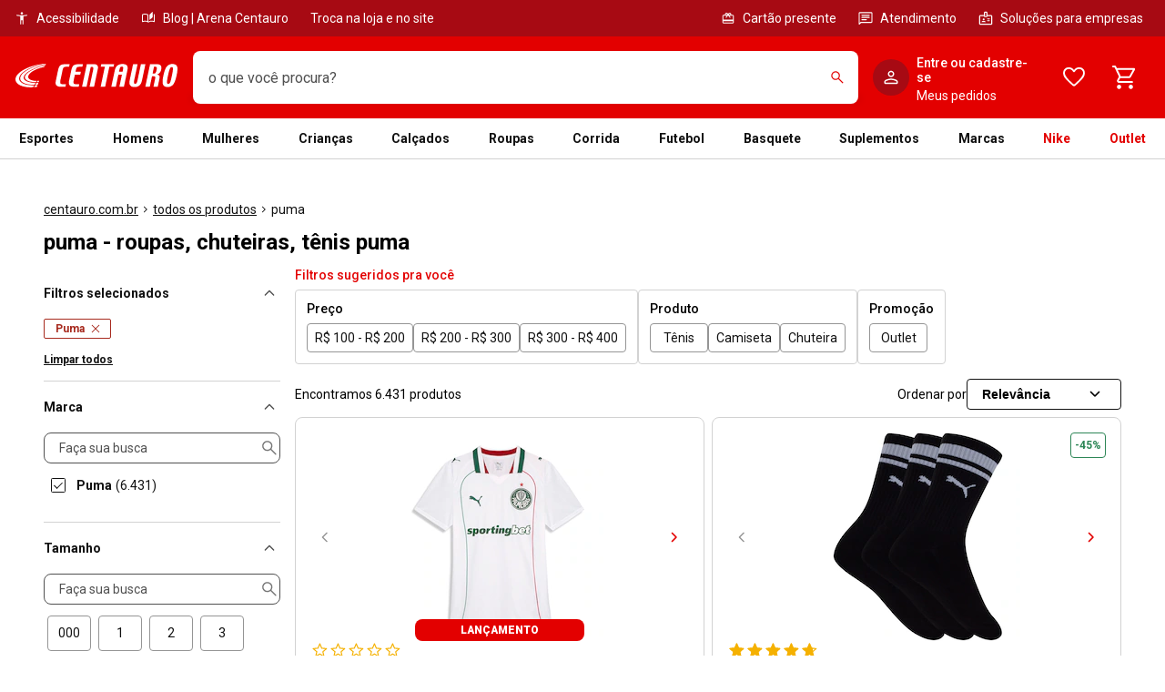

--- FILE ---
content_type: application/x-javascript
request_url: https://static.centauro.com.br/store/1-96-2/_next/static/chunks/5135.8830338a8540d2a6.js
body_size: 6489
content:
!function(){try{var e="undefined"!=typeof window?window:"undefined"!=typeof global?global:"undefined"!=typeof self?self:{},t=(new e.Error).stack;t&&(e._sentryDebugIds=e._sentryDebugIds||{},e._sentryDebugIds[t]="9957f3d0-cc1c-4ca0-aaa8-5a47b18fe448",e._sentryDebugIdIdentifier="sentry-dbid-9957f3d0-cc1c-4ca0-aaa8-5a47b18fe448")}catch(e){}}();"use strict";(self.webpackChunk_N_E=self.webpackChunk_N_E||[]).push([[5135],{46153:function(e,t,i){i.d(t,{w:function(){return c},S:function(){return l}});var n=i(52322),a=i(79235),r=i(35505),s=i(72452);let d=r.default.article.withConfig({displayName:"Copyright.styled__Container",componentId:"sc-13611747-0"})(["",""],e=>{let{theme:t}=e;return(0,r.css)(["background-color:",";color:",";padding:"," "," ",";line-height:",";","{padding:",";text-align:center;}"],t.copyright.background,t.copyright.color,t.spacing[300],t.spacing[300],t.spacing[700],t.lineHeight.normal,s.BC.greaterThan("large"),t.spacing[400])}),o=e=>"Fotos meramente ilustrativas. Copyright \xa9 2003-".concat(e," - Centauro.com.br. Todos os direitos reservados."),l=()=>new Date().getFullYear(),c=()=>{let e=l();return(0,n.jsx)(d,{children:(0,n.jsxs)(a.Z,{type:"simple",size:"small","data-testid":"footer-copyright",children:["Os pre\xe7os, promo\xe7\xf5es, condi\xe7\xf5es de pagamento, frete e produtos s\xe3o v\xe1lidos exclusivamente para compras realizadas via internet.",(0,n.jsx)("br",{}),o(e),(0,n.jsx)("br",{}),"SBF COMERCIO DE PRODUTOS ESPORTIVOS S.A. CNPJ: 06.347.409/0069-53",(0,n.jsx)("br",{}),"Endere\xe7o: Rua Hugo D'Antola, n\xba 200, Lapa, Cidade de S\xe3o Paulo - SP, CEP 05038 - 090.",(0,n.jsx)("br",{})]})})}},43993:function(e,t,i){i.d(t,{X:function(){return f}});var n=i(52322),a=i(35505);let r=a.default.div.withConfig({displayName:"PageLayout.styled__StyledPageLayout",componentId:"sc-f4d9a91e-0"})(["",""],e=>{let{theme:t}=e;return(0,a.css)(["background:",";display:grid;grid-template-columns:auto minmax(auto,1fr) auto;grid-template-rows:min-content min-content 1fr min-content;min-height:100vh;@media (width <= 600px){grid-template-rows:auto;> *{grid-column:1 / -1 !important;grid-row:auto !important;}}"],t.main.background)});var s=i(72452),d=i(37340);let o=(e,t)=>"\n    background: ".concat(t?(0,d.tO)(e,t):"inherit",";\n    "),l=a.default.div.withConfig({displayName:"Styled__PageLayoutWrapperStyled",componentId:"sc-462b9117-0"})(["",""],e=>{let{theme:t,background:i}=e;return(0,a.css)(["",""],i&&o(t.color,i))}),c=a.default.div.withConfig({displayName:"Styled__PageLayoutContainerStyled",componentId:"sc-462b9117-1"})(["",""],e=>{let{theme:t,fullHeight:i=!0}=e;return(0,a.css)(["width:100vw;"," ","{width:calc(100vw - ",");max-width:1400px;"," margin:0 auto;}"],i&&(0,a.css)(["min-height:85vmax;"]),s.BC.greaterThan("medium"),t.spacing[800],i&&(0,a.css)(["min-height:80vh;"]))}),u=(0,a.default)(l).withConfig({displayName:"Header.styled__PageLayoutHeaderStyled",componentId:"sc-6f48ab96-0"})(["grid-column:1 / -1;position:sticky;z-index:99;top:0;left:0;width:100%;height:auto;.subheader{&[data-state='visible']{transition:top 250ms ease-in 0s;visibility:visible;position:relative;}&[data-state='hidden']{transition:top 250ms ease-in 0s;visibility:hidden;position:absolute;}}"]),C=(0,a.default)(l).withConfig({displayName:"Main.styled__PageLayoutMainStyled",componentId:"sc-15e4664-0"})(["",""],e=>{let{theme:t,width:i="100%",hasMargin:n}=e;return(0,a.css)(["grid-column:2 / 3;width:",";min-height:100vh;"," ","{min-height:auto;}"],i,n&&(0,a.css)(["margin-top:",";","{margin-top:",";}"],t.spacing[200],s.BC.greaterThan("medium"),t.spacing[400]),s.BC.greaterThan("medium"))}),p=(0,a.default)(l).withConfig({displayName:"Nav.styled__PageLayoutNavStyled",componentId:"sc-fb45c77f-0"})(["",""],()=>(0,a.css)(["grid-column:1 / -1;z-index:99;","{z-index:98;}"],s.BC.greaterThan("large"))),h=(0,a.default)(l).withConfig({displayName:"Aside.styled__PageLayoutAsideStyled",componentId:"sc-7890231-0"})(["grid-column:1 / 2;grid-row:2 / 4;"]),g=(0,a.default)(l).withConfig({displayName:"Footer.styled__PageLayoutFooterStyled",componentId:"sc-d5d08be1-0"})(["grid-column:1 / -1;margin-top:auto;",""],e=>{let{hasMargin:t}=e;return t&&(0,a.css)(["margin-top:52px;"])}),m=(0,a.createGlobalStyle)(["body{min-height:100vh;[data-testid='overlay']{position:fixed;}@media (max-width:720px){[data-testid='size-modal']{border-radius:32px 32px 0 0;bottom:0;left:0;top:auto;transform:none;}}}"]);function f(e){let{children:t,testId:i,id:a}=e;return(0,n.jsxs)(r,{id:a,"data-testid":i,children:[(0,n.jsx)(m,{}),t]})}f.Header=e=>{let{children:t,testId:i,id:a,background:r,hasContainer:s=!1}=e;return(0,n.jsx)(u,{id:a,background:r,"data-testid":i,as:"header",children:s?(0,n.jsx)(c,{children:t}):t})},f.Main=e=>{let{children:t,testId:i,id:a,background:r,fullHeight:s,hasContainer:d=!1,width:o,hasMargin:l=!0}=e;return(0,n.jsx)(C,{id:a,background:r,"data-testid":i,as:"main",width:o,hasMargin:l,children:d?(0,n.jsx)(c,{fullHeight:s,children:t}):t})},f.Nav=e=>{let{children:t,testId:i,id:a,background:r,hasContainer:s=!1}=e;return(0,n.jsx)(p,{id:a,background:r,"data-testid":i,as:"section",children:s?(0,n.jsx)(c,{children:t}):t})},f.Aside=e=>{let{children:t,testId:i,id:a,background:r,hasContainer:s=!1}=e;return(0,n.jsx)(h,{id:a,background:r,"data-testid":i,as:"aside",children:s?(0,n.jsx)(c,{children:t}):t})},f.Footer=e=>{let{children:t,testId:i,id:a,background:r,hasContainer:s=!1,hasMargin:d=!0}=e;return(0,n.jsx)(g,{id:a,background:r,"data-testid":i,as:"div",hasMargin:d,children:s?(0,n.jsx)(c,{children:t}):t})}},19089:function(e,t,i){i.d(t,{B:function(){return v}});var n=i(52322),a=i(20360),r=i(2784),s=i(5632),d=i(52287),o=i(28321),l=i(6364),c=i(75073),u=i(92006),C=i(48684),p=i(92140),h=i(99661),g=i(35505),m=i(72452),f=i(79235);let x=g.default.div.withConfig({displayName:"ShowcasesProductsDisplay.styled__BoxDisplayCarousel",componentId:"sc-77dcd6e1-0"})([""," .swiper-slide{height:auto;}[data-testid='showcases-products-display-card']{width:100%;}.swiper-button-disabled{cursor:not-allowed;opacity:0.3;}"],e=>{let{theme:t}=e;return(0,g.css)(["position:relative;width:100%;overflow:hidden;max-width:max(calc(100vw - 64rem),1920rem);","{padding-left:",";padding-right:",";}"],m.BC.greaterThan("large"),t.spacing[600],t.spacing[600])}),w=(0,g.default)(f.Z).withConfig({displayName:"ShowcasesProductsDisplay.styled__DisplayTitle",componentId:"sc-77dcd6e1-1"})(["",""],e=>{let{theme:t}=e;return(0,g.css)(["","{padding:"," ",";}"],m.BC.greaterThan("large"),t.spacing[0],t.spacing[600])}),y=g.default.div.withConfig({displayName:"ShowcasesProductsDisplay.styled__Arrow",componentId:"sc-77dcd6e1-2"})(["position:absolute;top:50%;cursor:pointer;",":0;"],e=>{let{direction:t}=e;return t}),v=e=>{let{onSwipe:t,onLoad:i,onProductClick:g,title:m,type:f,products:v,index:b,microComponent:j,onView:_,largeTitleSize:I,index:P}=e;if(!(null==v?void 0:v.length))return null;let{isMobile:L,isDesktop:S}=(0,c.$Y)(),D=L?1.5:5,k=L?1:D,N=(0,s.useRouter)(),[M,T]=(0,r.useState)(),[Z,B]=(0,r.useState)([]),[H,O]=(0,r.useState)(!1),E=(0,r.useRef)((0,l.Z)()),{lojas:F}=N.query,z=(0,h.Zc)(F)?F:void 0,R=v.map((e,t)=>({...e,index:t+1,url:(0,h._T)(e.url,z)})),A=R.length-1,V=(e,i,n)=>{if(!Z.includes(n)){let a=e.slice(n,n+D);null==t||t(a,i,E.current),B([...Z,n])}},G=(e,t)=>{null==g||g(e,t,E.current)};return(0,r.useEffect)(()=>{null==i||i(R,f),O(!0)},[]),H?(0,n.jsxs)(a.df,{onChange:e=>{e&&(null==_||_(),V(R,f,0))},"data-testid":"showcases-products-display",triggerOnce:!0,children:[(0,n.jsx)(w,{type:"subtitle",size:I?"xlarge":"large","data-testid":"showcases-products-display-title",mb:200,mt:200,children:m}),(0,n.jsxs)(x,{children:[S&&(0,n.jsxs)(n.Fragment,{children:[(0,n.jsx)(y,{direction:"right","data-testid":"next-slide",id:"next-".concat(b),children:(0,n.jsx)(C.Z,{width:45,height:45})}),(0,n.jsx)(y,{direction:"left","data-testid":"prev-slide",id:"prev-".concat(b),children:(0,n.jsx)(u.Z,{width:45,height:45})})]}),(0,n.jsx)(o.tq,{modules:[d.LW,d.s5,d.W_],speed:500,navigation:{nextEl:"#next-".concat(b),prevEl:"#prev-".concat(b),disabledClass:"swiper-button-disabled"},spaceBetween:16,slidesPerGroup:k,slidesPerView:D,onSlideChange:e=>{let t=e.realIndex;T(t),V(R,f,t)},...L?{centeredSlides:M>0&&M<A,slidesOffsetAfter:M===A?24:0,slidesOffsetBefore:0===M?24:0}:{},children:R.map((e,t)=>{var i;return(0,n.jsx)(o.o5,{children:(0,n.jsx)(p.U,{onClick:()=>G(e,f),name:e.name,imageUrl:e.image,price:e.priceInfo.promotionalPrice,oldPrice:e.priceInfo.price,discount:e.priceInfo.discount,rating:null===(i=e.reviews)||void 0===i?void 0:i.average,installment:e.priceInfo.installment,url:e.url,pixPrice:e.priceInfo.pixDiscount?+e.priceInfo.pixDiscount.price:void 0,microComponent:j,"data-testid":"showcases-products-display-card-".concat(P,"-").concat(t),isShowcaseProducts:!0})},e.id)})})]})]}):null}},92140:function(e,t,i){i.d(t,{U:function(){return c}});var n=i(52322),a=i(2784),r=i(37340),s=i(40775),d=i(60875),o=i(79833),l=i(40583);let c=(0,a.forwardRef)((e,t)=>{let{name:i,url:a,imageUrl:c,price:u,position:C,oldPrice:p,pixPrice:h,discount:g,tagUrl:m,quantityColors:f,installment:x,rating:w=null,isCustom:y,onClick:v,microComponent:b,imgLoading:j,hasDifferentPrices:_,isAssistedSales:I,isShowcaseProducts:P,...L}=e;return(0,n.jsxs)(d.i,{gap:100,...L,ref:t,forwardedAs:"section",onClick:()=>null==v?void 0:v({microComponent:b,href:a,anchorText:i}),children:[(0,n.jsxs)(d.f,{productPosition:C,"data-testid":"product-image-wrapper",children:[(0,n.jsx)(s.ItemDetailCard.Image,{placeholder:"empty",src:c,alt:(0,o.G)({name:i,position:C}),loader:"akamai",style:{backgroundColor:"transparent"},loading:j,height:164,width:180}),(0,n.jsx)(s.ItemDetailCard.Tags,{isProductCustomizable:y,tagUrl:m,hideTagUrl:I,tags:[{modelColor:"",url:m||"",text:"",description:"",isCoupon:!1}]})]}),(0,n.jsx)(s.ItemDetailCard.MainInfo,{name:i,isNameMultiline:!0,showFullName:!p&&!x,url:a}),(0,n.jsx)(s.ItemDetailCard.Price,{pixDiscount:(0,l.q)(h),hasDifferentPrices:_,price:p,priceFormatted:(0,r.xG)(p),promotionalPrice:u,promotionalPriceFormatted:(0,r.xG)(u),discount:g,installment:x}),(0,n.jsx)(s.ItemDetailCard.OptionsTags,{colorsCount:f}),!(0,r.xb)(w)&&!P&&(0,n.jsx)(s.ItemDetailCard.Rating,{value:w})]})})},79833:function(e,t,i){i.d(t,{G:function(){return n}});let n=e=>{let{name:t,position:i}=e;return i?"".concat(i,"\xba produto mais vendido - ").concat(t):t}},15939:function(e,t,i){i.d(t,{o:function(){return r}});var n=i(35505),a=i(45548);let r=(0,n.default)(a.Z).withConfig({displayName:"TextInput.styled__TextInput",componentId:"sc-9122774-0"})(["font-size:1rem;"])},68999:function(e,t,i){i.d(t,{T:function(){return a}});var n=i(52322);let a=e=>(0,n.jsxs)("svg",{width:"48",height:"49",viewBox:"0 0 48 49",fill:"none",xmlns:"http://www.w3.org/2000/svg",children:[(0,n.jsx)("g",{clipPath:"url(#clip0_1432_22179)",children:(0,n.jsx)("path",{d:"M19.25 23.9L21.05 18.15L16.3 14.45H22.1L24 8.5L25.85 14.45H31.7L26.95 18.15L28.7 23.9L24 20.35L19.25 23.9ZM12.2 42.5V27.3C10.7 25.7333 9.625 24.0167 8.975 22.15C8.325 20.2833 8 18.4 8 16.5C8 11.9667 9.53333 8.16667 12.6 5.1C15.6667 2.03333 19.4667 0.5 24 0.5C28.5333 0.5 32.3333 2.03333 35.4 5.1C38.4667 8.16667 40 11.9667 40 16.5C40 18.4 39.675 20.2833 39.025 22.15C38.375 24.0167 37.3 25.7333 35.8 27.3V42.5L24 38.55L12.2 42.5ZM24 29.5C27.6333 29.5 30.7083 28.2417 33.225 25.725C35.7417 23.2083 37 20.1333 37 16.5C37 12.8667 35.7417 9.79167 33.225 7.275C30.7083 4.75833 27.6333 3.5 24 3.5C20.3667 3.5 17.2917 4.75833 14.775 7.275C12.2583 9.79167 11 12.8667 11 16.5C11 20.1333 12.2583 23.2083 14.775 25.725C17.2917 28.2417 20.3667 29.5 24 29.5ZM15.2 38.3L24 35.55L32.8 38.3V29.75C31.4667 30.7167 30.0333 31.4167 28.5 31.85C26.9667 32.2833 25.4667 32.5 24 32.5C22.5333 32.5 21.0333 32.2833 19.5 31.85C17.9667 31.4167 16.5333 30.7167 15.2 29.75V38.3Z",fill:"black"})}),(0,n.jsx)("defs",{children:(0,n.jsx)("clipPath",{id:"clip0_1432_22179",children:(0,n.jsx)("rect",{width:"48",height:"48",fill:"white",transform:"translate(0 0.5)"})})})]})},14069:function(e,t,i){i.d(t,{y:function(){return a}});var n=i(52322);let a=e=>(0,n.jsx)("svg",{width:"18",height:"12",viewBox:"0 0 18 12",fill:"none",xmlns:"http://www.w3.org/2000/svg",...e,children:(0,n.jsx)("path",{d:"M1 11.625C0.783333 11.625 0.604333 11.5543 0.463 11.413C0.321 11.271 0.25 11.0917 0.25 10.875C0.25 10.675 0.321 10.5 0.463 10.35C0.604333 10.2 0.783333 10.125 1 10.125H17C17.2167 10.125 17.396 10.2 17.538 10.35C17.6793 10.5 17.75 10.675 17.75 10.875C17.75 11.0917 17.6793 11.271 17.538 11.413C17.396 11.5543 17.2167 11.625 17 11.625H1ZM1 6.75C0.783333 6.75 0.604333 6.679 0.463 6.537C0.321 6.39567 0.25 6.21667 0.25 6C0.25 5.78333 0.321 5.604 0.463 5.462C0.604333 5.32067 0.783333 5.25 1 5.25H17C17.2167 5.25 17.396 5.32067 17.538 5.462C17.6793 5.604 17.75 5.78333 17.75 6C17.75 6.21667 17.6793 6.39567 17.538 6.537C17.396 6.679 17.2167 6.75 17 6.75H1ZM1 1.875C0.783333 1.875 0.604333 1.8 0.463 1.65C0.321 1.5 0.25 1.325 0.25 1.125C0.25 0.908333 0.321 0.729333 0.463 0.588C0.604333 0.446 0.783333 0.375 1 0.375H17C17.2167 0.375 17.396 0.446 17.538 0.588C17.6793 0.729333 17.75 0.908333 17.75 1.125C17.75 1.325 17.6793 1.5 17.538 1.65C17.396 1.8 17.2167 1.875 17 1.875H1Z",fill:e.fill||"white"})})},49104:function(e,t,i){i.d(t,{h:function(){return a}});var n=i(52322);i(2784);let a=e=>{let{fill:t="#111111",...i}=e;return(0,n.jsx)("svg",{width:"16",height:"17",viewBox:"0 0 16 17",fill:"none",xmlns:"http://www.w3.org/2000/svg",...i,children:(0,n.jsx)("path",{d:"M7.18366 13.3332L6.23366 12.4499C5.04477 11.3721 3.98655 10.3136 3.05899 9.27452C2.13099 8.23585 1.66699 7.12208 1.66699 5.93319C1.66699 4.98874 1.98655 4.19696 2.62566 3.55785C3.26433 2.91919 4.05588 2.59985 5.00033 2.59985C5.53366 2.59985 6.06432 2.72474 6.59232 2.97452C7.11988 3.22474 7.58921 3.62763 8.00033 4.18319C8.41144 3.62763 8.88099 3.22474 9.40899 2.97452C9.93655 2.72474 10.467 2.59985 11.0003 2.59985C11.9448 2.59985 12.7363 2.91919 13.375 3.55785C14.0141 4.19696 14.3337 4.98874 14.3337 5.93319C14.3337 7.13319 13.8614 8.25808 12.917 9.30785C11.9725 10.3581 10.917 11.411 9.75033 12.4665L8.81699 13.3165C8.58366 13.5387 8.31144 13.6499 8.00033 13.6499C7.68921 13.6499 7.41699 13.5443 7.18366 13.3332ZM7.51699 5.19985C7.16144 4.6443 6.78366 4.23874 6.38366 3.98319C5.98366 3.72763 5.52255 3.59985 5.00033 3.59985C4.33366 3.59985 3.7781 3.82208 3.33366 4.26652C2.88921 4.71096 2.66699 5.26652 2.66699 5.93319C2.66699 6.46652 2.83921 7.02474 3.18366 7.60785C3.5281 8.19141 3.96144 8.77208 4.48366 9.34985C5.00588 9.92763 5.56966 10.4914 6.17499 11.0412C6.78077 11.5914 7.34477 12.1054 7.86699 12.5832C7.90033 12.6165 7.94477 12.6332 8.00033 12.6332C8.05588 12.6332 8.10033 12.6165 8.13366 12.5832C8.65588 12.1054 9.21988 11.5914 9.82566 11.0412C10.431 10.4914 10.9948 9.92763 11.517 9.34985C12.0392 8.77208 12.4725 8.19141 12.817 7.60785C13.1614 7.02474 13.3337 6.46652 13.3337 5.93319C13.3337 5.26652 13.1114 4.71096 12.667 4.26652C12.2225 3.82208 11.667 3.59985 11.0003 3.59985C10.4781 3.59985 10.017 3.72763 9.61699 3.98319C9.21699 4.23874 8.83921 4.6443 8.48366 5.19985C8.4281 5.27763 8.35588 5.33874 8.26699 5.38319C8.1781 5.42763 8.08921 5.44985 8.00033 5.44985C7.91144 5.44985 7.82255 5.42763 7.73366 5.38319C7.64477 5.33874 7.57255 5.27763 7.51699 5.19985Z",fill:t})})}},54062:function(e,t,i){i.d(t,{R:function(){return a}});var n=i(52322);i(2784);let a=e=>{let{fill:t="#111111",...i}=e;return(0,n.jsx)("svg",{width:"16",height:"17",viewBox:"0 0 16 17",fill:"none",xmlns:"http://www.w3.org/2000/svg",...i,children:(0,n.jsx)("path",{d:"M13.3002 12.9999C13.1558 12.9999 13.0364 12.9528 12.9422 12.8586C12.8475 12.7639 12.8002 12.6444 12.8002 12.4999V10.4999C12.8002 9.89994 12.5891 9.38882 12.1669 8.9666C11.7446 8.54438 11.2335 8.33327 10.6335 8.33327H4.1002L6.33353 10.5666C6.42242 10.6555 6.46686 10.7666 6.46686 10.8999C6.46686 11.0333 6.41686 11.1499 6.31686 11.2499C6.21686 11.3499 6.1002 11.3999 5.96686 11.3999C5.83353 11.3999 5.71686 11.3499 5.61686 11.2499L2.61686 8.24993C2.56131 8.19438 2.51975 8.13038 2.4922 8.05793C2.4642 7.98593 2.4502 7.91105 2.4502 7.83327C2.4502 7.75549 2.4642 7.68038 2.4922 7.60793C2.51975 7.53593 2.56131 7.47216 2.61686 7.4166L5.63353 4.39993C5.72242 4.31105 5.83353 4.2666 5.96686 4.2666C6.1002 4.2666 6.21686 4.3166 6.31686 4.4166C6.41686 4.5166 6.46686 4.63327 6.46686 4.7666C6.46686 4.89993 6.41686 5.0166 6.31686 5.1166L4.1002 7.33327H10.6335C11.5113 7.33327 12.2584 7.64149 12.8749 8.25794C13.4918 8.87482 13.8002 9.62216 13.8002 10.4999V12.4999C13.8002 12.6444 13.7531 12.7639 13.6589 12.8586C13.5642 12.9528 13.4446 12.9999 13.3002 12.9999Z",fill:t})})}},64028:function(e,t,i){i.d(t,{W:function(){return a}});var n=i(52322);let a=e=>{let{fill:t,width:i=18,height:a=18,...r}=e;return(0,n.jsx)("svg",{width:i,height:a,viewBox:"0 0 18 18",fill:"none",xmlns:"http://www.w3.org/2000/svg",...r,children:(0,n.jsx)("path",{d:"M16.0249 17.05L10.2499 11.3C9.7499 11.7167 9.1749 12.0417 8.5249 12.275C7.8749 12.5083 7.20824 12.625 6.5249 12.625C4.80824 12.625 3.35824 12.0333 2.1749 10.85C0.991569 9.66667 0.399902 8.21667 0.399902 6.5C0.399902 4.8 0.991569 3.354 2.1749 2.162C3.35824 0.970667 4.80824 0.375 6.5249 0.375C8.2249 0.375 9.66657 0.966667 10.8499 2.15C12.0332 3.33333 12.6249 4.78333 12.6249 6.5C12.6249 7.21667 12.5082 7.9 12.2749 8.55C12.0416 9.2 11.7249 9.76667 11.3249 10.25L17.0999 16.025C17.2332 16.1583 17.2999 16.325 17.2999 16.525C17.2999 16.725 17.2249 16.9 17.0749 17.05C16.9249 17.2 16.7459 17.275 16.5379 17.275C16.3292 17.275 16.1582 17.2 16.0249 17.05ZM6.5249 11.125C7.80824 11.125 8.8959 10.675 9.7879 9.775C10.6792 8.875 11.1249 7.78333 11.1249 6.5C11.1249 5.21667 10.6792 4.125 9.7879 3.225C8.8959 2.325 7.80824 1.875 6.5249 1.875C5.2249 1.875 4.12924 2.325 3.2379 3.225C2.3459 4.125 1.8999 5.21667 1.8999 6.5C1.8999 7.78333 2.3459 8.875 3.2379 9.775C4.12924 10.675 5.2249 11.125 6.5249 11.125Z",fill:t})})}}}]);

--- FILE ---
content_type: application/x-javascript
request_url: https://static.centauro.com.br/store/1-96-2/_next/static/chunks/4225.01b110a49dbefa5f.js
body_size: 19087
content:
!function(){try{var t="undefined"!=typeof window?window:"undefined"!=typeof global?global:"undefined"!=typeof self?self:{},e=(new t.Error).stack;e&&(t._sentryDebugIds=t._sentryDebugIds||{},t._sentryDebugIds[e]="4fae0070-2ab9-4218-991a-b4c2e0447100",t._sentryDebugIdIdentifier="sentry-dbid-4fae0070-2ab9-4218-991a-b4c2e0447100")}catch(t){}}();"use strict";(self.webpackChunk_N_E=self.webpackChunk_N_E||[]).push([[4225,9614],{63176:function(t,e,n){n.d(e,{Z:function(){return f}});var r=n(2784),i=n(35505),o=i.default.div.withConfig({displayName:"Hintstyled__HintWrapper",componentId:"sc-13irl3w-0"})(["",""],function(t){var e=t.theme,n=t.state,r=t.size;return(0,i.css)(["display:flex;margin:"," 0;gap:",";align-items:center;font-weight:",";font-family:",";font-size:",";color:",";svg{color:",";font-size:",";}"],e.hint.marginVertical,e.hint.itemSpacing,e.hint.fontWeight,e.fontFamily.primary,e.hint.fontSize[r],e.hint.color[n],e.hint.color[n],e.hint.iconSize)}),a=n(735),l=n(52322);function c(t){return(c="function"==typeof Symbol&&"symbol"==typeof Symbol.iterator?function(t){return typeof t}:function(t){return t&&"function"==typeof Symbol&&t.constructor===Symbol&&t!==Symbol.prototype?"symbol":typeof t})(t)}var u=["id","state","size","icon","text"];function s(t,e){var n=Object.keys(t);if(Object.getOwnPropertySymbols){var r=Object.getOwnPropertySymbols(t);e&&(r=r.filter(function(e){return Object.getOwnPropertyDescriptor(t,e).enumerable})),n.push.apply(n,r)}return n}function d(t){for(var e=1;e<arguments.length;e++){var n=null!=arguments[e]?arguments[e]:{};e%2?s(Object(n),!0).forEach(function(e){var r,i;r=e,i=n[e],(r=function(t){var e=function(t,e){if("object"!=c(t)||!t)return t;var n=t[Symbol.toPrimitive];if(void 0!==n){var r=n.call(t,e||"default");if("object"!=c(r))return r;throw TypeError("@@toPrimitive must return a primitive value.")}return("string"===e?String:Number)(t)}(t,"string");return"symbol"==c(e)?e:e+""}(r))in t?Object.defineProperty(t,r,{value:i,enumerable:!0,configurable:!0,writable:!0}):t[r]=i}):Object.getOwnPropertyDescriptors?Object.defineProperties(t,Object.getOwnPropertyDescriptors(n)):s(Object(n)).forEach(function(e){Object.defineProperty(t,e,Object.getOwnPropertyDescriptor(n,e))})}return t}var f=function(t){var e=t.id,n=void 0===e?(0,a.Z)("motriz-hint-"):e,i=t.state,c=void 0===i?"default":i,s=t.size,f=void 0===s?"medium":s,p=t.icon,m=t.text,g=function(t,e){if(null==t)return{};var n,r,i=function(t,e){if(null==t)return{};var n={};for(var r in t)if(({}).hasOwnProperty.call(t,r)){if(e.includes(r))continue;n[r]=t[r]}return n}(t,e);if(Object.getOwnPropertySymbols){var o=Object.getOwnPropertySymbols(t);for(r=0;r<o.length;r++)n=o[r],e.includes(n)||({}).propertyIsEnumerable.call(t,n)&&(i[n]=t[n])}return i}(t,u);return(0,l.jsx)("div",{id:n,children:[m].flat().map(function(t,e){return(0,l.jsxs)(o,d(d({state:c,size:f},g),{},{children:[p&&(0,r.cloneElement)(p,{width:16,height:16,"data-testid":"Hint ".concat(c)}),(0,l.jsx)("span",{children:t})]}),"".concat(t).concat(e))})})}},79403:function(t,e,n){function r(t){return(r="function"==typeof Symbol&&"symbol"==typeof Symbol.iterator?function(t){return typeof t}:function(t){return t&&"function"==typeof Symbol&&t.constructor===Symbol&&t!==Symbol.prototype?"symbol":typeof t})(t)}e.Z=void 0;var i=n(52322);function o(t,e){var n=Object.keys(t);if(Object.getOwnPropertySymbols){var r=Object.getOwnPropertySymbols(t);e&&(r=r.filter(function(e){return Object.getOwnPropertyDescriptor(t,e).enumerable})),n.push.apply(n,r)}return n}function a(t){for(var e=1;e<arguments.length;e++){var n=null!=arguments[e]?arguments[e]:{};e%2?o(Object(n),!0).forEach(function(e){var i,o;i=e,o=n[e],(i=function(t){var e=function(t,e){if("object"!=r(t)||!t)return t;var n=t[Symbol.toPrimitive];if(void 0!==n){var i=n.call(t,e||"default");if("object"!=r(i))return i;throw TypeError("@@toPrimitive must return a primitive value.")}return("string"===e?String:Number)(t)}(t,"string");return"symbol"==r(e)?e:e+""}(i))in t?Object.defineProperty(t,i,{value:o,enumerable:!0,configurable:!0,writable:!0}):t[i]=o}):Object.getOwnPropertyDescriptors?Object.defineProperties(t,Object.getOwnPropertyDescriptors(n)):o(Object(n)).forEach(function(e){Object.defineProperty(t,e,Object.getOwnPropertyDescriptor(n,e))})}return t}e.Z=function(t){return(0,i.jsx)("svg",a(a({width:24,height:24,viewBox:"0 0 24 24",fill:"none",xmlns:"http://www.w3.org/2000/svg"},t),{},{children:(0,i.jsx)("path",{d:"M14.225 18.15a.693.693 0 0 1-.237-.513.69.69 0 0 1 .212-.537l4.35-4.35H3.15A.726.726 0 0 1 2.4 12a.728.728 0 0 1 .75-.75h15.4L14.2 6.9a.752.752 0 0 1-.212-.525.632.632 0 0 1 .212-.525.669.669 0 0 1 .525-.225c.217 0 .392.075.525.225l5.525 5.525c.1.083.167.179.2.287a1.147 1.147 0 0 1 0 .675.764.764 0 0 1-.2.313l-5.525 5.5a.654.654 0 0 1-.512.225.655.655 0 0 1-.513-.225Z",fill:"currentColor"})}))}},2505:function(t,e,n){function r(t){return(r="function"==typeof Symbol&&"symbol"==typeof Symbol.iterator?function(t){return typeof t}:function(t){return t&&"function"==typeof Symbol&&t.constructor===Symbol&&t!==Symbol.prototype?"symbol":typeof t})(t)}e.Z=void 0;var i=n(52322);function o(t,e){var n=Object.keys(t);if(Object.getOwnPropertySymbols){var r=Object.getOwnPropertySymbols(t);e&&(r=r.filter(function(e){return Object.getOwnPropertyDescriptor(t,e).enumerable})),n.push.apply(n,r)}return n}function a(t){for(var e=1;e<arguments.length;e++){var n=null!=arguments[e]?arguments[e]:{};e%2?o(Object(n),!0).forEach(function(e){var i,o;i=e,o=n[e],(i=function(t){var e=function(t,e){if("object"!=r(t)||!t)return t;var n=t[Symbol.toPrimitive];if(void 0!==n){var i=n.call(t,e||"default");if("object"!=r(i))return i;throw TypeError("@@toPrimitive must return a primitive value.")}return("string"===e?String:Number)(t)}(t,"string");return"symbol"==r(e)?e:e+""}(i))in t?Object.defineProperty(t,i,{value:o,enumerable:!0,configurable:!0,writable:!0}):t[i]=o}):Object.getOwnPropertyDescriptors?Object.defineProperties(t,Object.getOwnPropertyDescriptors(n)):o(Object(n)).forEach(function(e){Object.defineProperty(t,e,Object.getOwnPropertyDescriptor(n,e))})}return t}e.Z=function(t){return(0,i.jsx)("svg",a(a({width:24,height:24,viewBox:"0 0 24 24",fill:"none",xmlns:"http://www.w3.org/2000/svg"},t),{},{children:(0,i.jsx)("path",{d:"M5.3 21.5c-.5 0-.925-.175-1.275-.525A1.736 1.736 0 0 1 3.5 19.7V8.775a1.94 1.94 0 0 1-.7-.613 1.59 1.59 0 0 1-.3-.962V4.8c0-.5.175-.925.525-1.275C3.375 3.175 3.8 3 4.3 3h15.4c.5 0 .925.175 1.275.525.35.35.525.775.525 1.275v2.4c0 .367-.1.687-.3.962-.2.275-.433.48-.7.613V19.7c0 .5-.175.925-.525 1.275-.35.35-.775.525-1.275.525H5.3ZM5 9v10.7c0 .083.03.154.088.213A.289.289 0 0 0 5.3 20h13.4a.292.292 0 0 0 .213-.087A.292.292 0 0 0 19 19.7V9H5Zm14.7-1.5a.29.29 0 0 0 .213-.088A.289.289 0 0 0 20 7.2V4.8a.292.292 0 0 0-.087-.213.292.292 0 0 0-.213-.087H4.3a.289.289 0 0 0-.212.087A.29.29 0 0 0 4 4.8v2.4c0 .083.03.154.088.212A.287.287 0 0 0 4.3 7.5h15.4Zm-9.75 6.2h4.1a.71.71 0 0 0 .538-.225.742.742 0 0 0 .212-.525.731.731 0 0 0-.212-.538.731.731 0 0 0-.538-.212h-4.1a.728.728 0 0 0-.75.75c0 .2.071.375.213.525.141.15.32.225.537.225Z",fill:"currentColor"})}))}},50415:function(t,e,n){function r(t){return(r="function"==typeof Symbol&&"symbol"==typeof Symbol.iterator?function(t){return typeof t}:function(t){return t&&"function"==typeof Symbol&&t.constructor===Symbol&&t!==Symbol.prototype?"symbol":typeof t})(t)}e.Z=void 0;var i=n(52322);function o(t,e){var n=Object.keys(t);if(Object.getOwnPropertySymbols){var r=Object.getOwnPropertySymbols(t);e&&(r=r.filter(function(e){return Object.getOwnPropertyDescriptor(t,e).enumerable})),n.push.apply(n,r)}return n}function a(t){for(var e=1;e<arguments.length;e++){var n=null!=arguments[e]?arguments[e]:{};e%2?o(Object(n),!0).forEach(function(e){var i,o;i=e,o=n[e],(i=function(t){var e=function(t,e){if("object"!=r(t)||!t)return t;var n=t[Symbol.toPrimitive];if(void 0!==n){var i=n.call(t,e||"default");if("object"!=r(i))return i;throw TypeError("@@toPrimitive must return a primitive value.")}return("string"===e?String:Number)(t)}(t,"string");return"symbol"==r(e)?e:e+""}(i))in t?Object.defineProperty(t,i,{value:o,enumerable:!0,configurable:!0,writable:!0}):t[i]=o}):Object.getOwnPropertyDescriptors?Object.defineProperties(t,Object.getOwnPropertyDescriptors(n)):o(Object(n)).forEach(function(e){Object.defineProperty(t,e,Object.getOwnPropertyDescriptor(n,e))})}return t}e.Z=function(t){return(0,i.jsx)("svg",a(a({width:24,height:24,viewBox:"0 0 24 24",fill:"none",xmlns:"http://www.w3.org/2000/svg"},t),{},{children:(0,i.jsx)("path",{d:"M7.15 21.55c-.483 0-.896-.17-1.237-.512A1.687 1.687 0 0 1 5.4 19.8c0-.483.171-.896.513-1.238a1.685 1.685 0 0 1 1.237-.512c.483 0 .896.17 1.237.512.342.342.513.755.513 1.238s-.171.896-.513 1.238a1.685 1.685 0 0 1-1.237.512Zm9.7 0c-.483 0-.896-.17-1.237-.512A1.687 1.687 0 0 1 15.1 19.8c0-.483.171-.896.513-1.238a1.685 1.685 0 0 1 1.237-.512c.483 0 .896.17 1.237.512.342.342.513.755.513 1.238s-.171.896-.513 1.238a1.685 1.685 0 0 1-1.237.512ZM6.025 5.75l2.525 5.3h7l2.775-5.025a.187.187 0 0 0 0-.187.162.162 0 0 0-.15-.088H6.025Zm1.125 10.8c-.667 0-1.167-.287-1.5-.862-.333-.575-.342-1.146-.025-1.713L7.05 11.4 3.4 3.75H2.225A.728.728 0 0 1 1.5 3c0-.217.07-.396.212-.538a.731.731 0 0 1 .538-.212h1.525a.933.933 0 0 1 .825.525l.7 1.475h13.875c.467 0 .796.17.988.512.191.342.187.705-.013 1.088l-3.225 5.8c-.15.283-.358.504-.625.662a1.726 1.726 0 0 1-.9.238H8.1l-1.15 2.125a.244.244 0 0 0-.012.25c.041.083.112.125.212.125h10.725c.2 0 .371.075.513.225.141.15.212.325.212.525a.728.728 0 0 1-.75.75H7.15Z",fill:"currentColor"})}))}},27956:function(t,e,n){function r(t){return(r="function"==typeof Symbol&&"symbol"==typeof Symbol.iterator?function(t){return typeof t}:function(t){return t&&"function"==typeof Symbol&&t.constructor===Symbol&&t!==Symbol.prototype?"symbol":typeof t})(t)}e.Z=void 0;var i=n(52322);function o(t,e){var n=Object.keys(t);if(Object.getOwnPropertySymbols){var r=Object.getOwnPropertySymbols(t);e&&(r=r.filter(function(e){return Object.getOwnPropertyDescriptor(t,e).enumerable})),n.push.apply(n,r)}return n}function a(t){for(var e=1;e<arguments.length;e++){var n=null!=arguments[e]?arguments[e]:{};e%2?o(Object(n),!0).forEach(function(e){var i,o;i=e,o=n[e],(i=function(t){var e=function(t,e){if("object"!=r(t)||!t)return t;var n=t[Symbol.toPrimitive];if(void 0!==n){var i=n.call(t,e||"default");if("object"!=r(i))return i;throw TypeError("@@toPrimitive must return a primitive value.")}return("string"===e?String:Number)(t)}(t,"string");return"symbol"==r(e)?e:e+""}(i))in t?Object.defineProperty(t,i,{value:o,enumerable:!0,configurable:!0,writable:!0}):t[i]=o}):Object.getOwnPropertyDescriptors?Object.defineProperties(t,Object.getOwnPropertyDescriptors(n)):o(Object(n)).forEach(function(e){Object.defineProperty(t,e,Object.getOwnPropertyDescriptor(n,e))})}return t}e.Z=function(t){return(0,i.jsx)("svg",a(a({width:24,height:24,viewBox:"0 0 24 24",fill:"none",xmlns:"http://www.w3.org/2000/svg"},t),{},{children:(0,i.jsx)("path",{d:"M10.775 19.25 9.35 17.925a63.98 63.98 0 0 1-4.762-4.763C3.196 11.604 2.5 9.933 2.5 8.15c0-1.417.48-2.604 1.438-3.563C4.896 3.629 6.083 3.15 7.5 3.15c.8 0 1.596.187 2.388.562.791.375 1.495.98 2.112 1.813.617-.833 1.321-1.438 2.113-1.813.791-.375 1.587-.562 2.387-.562 1.417 0 2.604.479 3.562 1.437.959.959 1.438 2.146 1.438 3.563 0 1.8-.708 3.487-2.125 5.062a65.31 65.31 0 0 1-4.75 4.738l-1.4 1.275c-.35.333-.758.5-1.225.5-.467 0-.875-.158-1.225-.475Zm.5-12.2c-.533-.833-1.1-1.442-1.7-1.825-.6-.383-1.292-.575-2.075-.575-1 0-1.833.333-2.5 1s-1 1.5-1 2.5c0 .8.258 1.637.775 2.512a16.212 16.212 0 0 0 1.95 2.613 36.426 36.426 0 0 0 2.537 2.537c.909.825 1.755 1.596 2.538 2.313a.27.27 0 0 0 .2.075.27.27 0 0 0 .2-.075c.783-.717 1.63-1.488 2.538-2.313a36.419 36.419 0 0 0 2.537-2.537 16.216 16.216 0 0 0 1.95-2.613C19.742 9.787 20 8.95 20 8.15c0-1-.333-1.833-1-2.5s-1.5-1-2.5-1c-.783 0-1.475.192-2.075.575-.6.383-1.167.992-1.7 1.825a.87.87 0 0 1-.325.275.888.888 0 0 1-.4.1.888.888 0 0 1-.4-.1.87.87 0 0 1-.325-.275Z",fill:"currentColor"})}))}},54521:function(t,e,n){function r(t){return(r="function"==typeof Symbol&&"symbol"==typeof Symbol.iterator?function(t){return typeof t}:function(t){return t&&"function"==typeof Symbol&&t.constructor===Symbol&&t!==Symbol.prototype?"symbol":typeof t})(t)}e.Z=void 0;var i=n(52322);function o(t,e){var n=Object.keys(t);if(Object.getOwnPropertySymbols){var r=Object.getOwnPropertySymbols(t);e&&(r=r.filter(function(e){return Object.getOwnPropertyDescriptor(t,e).enumerable})),n.push.apply(n,r)}return n}function a(t){for(var e=1;e<arguments.length;e++){var n=null!=arguments[e]?arguments[e]:{};e%2?o(Object(n),!0).forEach(function(e){var i,o;i=e,o=n[e],(i=function(t){var e=function(t,e){if("object"!=r(t)||!t)return t;var n=t[Symbol.toPrimitive];if(void 0!==n){var i=n.call(t,e||"default");if("object"!=r(i))return i;throw TypeError("@@toPrimitive must return a primitive value.")}return("string"===e?String:Number)(t)}(t,"string");return"symbol"==r(e)?e:e+""}(i))in t?Object.defineProperty(t,i,{value:o,enumerable:!0,configurable:!0,writable:!0}):t[i]=o}):Object.getOwnPropertyDescriptors?Object.defineProperties(t,Object.getOwnPropertyDescriptors(n)):o(Object(n)).forEach(function(e){Object.defineProperty(t,e,Object.getOwnPropertyDescriptor(n,e))})}return t}e.Z=function(t){return(0,i.jsx)("svg",a(a({width:24,height:24,viewBox:"0 0 24 24",fill:"none",xmlns:"http://www.w3.org/2000/svg"},t),{},{children:(0,i.jsx)("path",{fillRule:"evenodd",clipRule:"evenodd",d:"M7.914 4c-1.306 0-2.54.51-3.469 1.44a4.962 4.962 0 0 0 0 7L12 20l7.554-7.56a4.962 4.962 0 0 0 0-7.001A4.878 4.878 0 0 0 16.086 4a4.88 4.88 0 0 0-3.468 1.439L12 6.057l-.618-.618A4.878 4.878 0 0 0 7.914 4Zm3.964 13.888.122.122.068-.068a2.749 2.749 0 0 1-.19-.054Z",fill:"currentColor"})}))}},97377:function(t,e,n){function r(t){return(r="function"==typeof Symbol&&"symbol"==typeof Symbol.iterator?function(t){return typeof t}:function(t){return t&&"function"==typeof Symbol&&t.constructor===Symbol&&t!==Symbol.prototype?"symbol":typeof t})(t)}e.Z=void 0;var i=n(52322);function o(t,e){var n=Object.keys(t);if(Object.getOwnPropertySymbols){var r=Object.getOwnPropertySymbols(t);e&&(r=r.filter(function(e){return Object.getOwnPropertyDescriptor(t,e).enumerable})),n.push.apply(n,r)}return n}function a(t){for(var e=1;e<arguments.length;e++){var n=null!=arguments[e]?arguments[e]:{};e%2?o(Object(n),!0).forEach(function(e){var i,o;i=e,o=n[e],(i=function(t){var e=function(t,e){if("object"!=r(t)||!t)return t;var n=t[Symbol.toPrimitive];if(void 0!==n){var i=n.call(t,e||"default");if("object"!=r(i))return i;throw TypeError("@@toPrimitive must return a primitive value.")}return("string"===e?String:Number)(t)}(t,"string");return"symbol"==r(e)?e:e+""}(i))in t?Object.defineProperty(t,i,{value:o,enumerable:!0,configurable:!0,writable:!0}):t[i]=o}):Object.getOwnPropertyDescriptors?Object.defineProperties(t,Object.getOwnPropertyDescriptors(n)):o(Object(n)).forEach(function(e){Object.defineProperty(t,e,Object.getOwnPropertyDescriptor(n,e))})}return t}e.Z=function(t){return(0,i.jsx)("svg",a(a({width:24,height:24,viewBox:"0 0 24 24",fill:"none",xmlns:"http://www.w3.org/2000/svg"},t),{},{children:(0,i.jsx)("path",{d:"M12 11.75c.483 0 .896-.17 1.238-.512.341-.342.512-.755.512-1.238s-.17-.896-.512-1.238A1.689 1.689 0 0 0 12 8.25c-.483 0-.896.17-1.238.512A1.689 1.689 0 0 0 10.25 10c0 .483.17.896.512 1.238.342.341.755.512 1.238.512Zm0 8.05c2.067-1.833 3.625-3.588 4.675-5.263 1.05-1.675 1.575-3.12 1.575-4.337 0-1.9-.604-3.45-1.812-4.65-1.209-1.2-2.688-1.8-4.438-1.8-1.75 0-3.23.6-4.438 1.8C6.354 6.75 5.75 8.3 5.75 10.2c0 1.217.525 2.662 1.575 4.337 1.05 1.675 2.608 3.43 4.675 5.263Zm0 1.65a1.27 1.27 0 0 1-.35-.05.884.884 0 0 1-.325-.175c-2.367-2.15-4.137-4.142-5.312-5.975-1.175-1.833-1.763-3.517-1.763-5.05 0-2.417.78-4.346 2.338-5.788C8.146 2.971 9.95 2.25 12 2.25s3.854.72 5.413 2.162c1.558 1.442 2.337 3.371 2.337 5.788 0 1.533-.587 3.217-1.762 5.05-1.175 1.833-2.946 3.825-5.313 5.975a.884.884 0 0 1-.325.175 1.27 1.27 0 0 1-.35.05Z",fill:"currentColor"})}))}},63831:function(t,e,n){n(2784);var r=n(49933),i=n(52322);e.Z=(0,r.Z)((0,i.jsx)("path",{fillRule:"evenodd",clipRule:"evenodd",d:"M19.7071 3.29292C20.006 3.59175 20.0847 4.04618 19.9038 4.42811L12.7985 19.4281C12.6177 19.8098 12.2165 20.0368 11.7962 19.9952C11.3759 19.9535 11.0271 19.6523 10.9246 19.2426L9.49119 13.5089L3.75749 12.0754C3.34773 11.973 3.04651 11.6241 3.00489 11.2038C2.96327 10.7835 3.19022 10.3824 3.57194 10.2016L18.5719 3.09629C18.9539 2.91538 19.4083 2.99409 19.7071 3.29292ZM6.95337 10.8129L10.5584 11.7141C10.9166 11.8037 11.1964 12.0834 11.286 12.4417L12.1872 16.0467L16.8976 6.10241L6.95337 10.8129Z"}),"Location")},49933:function(t,e,n){n.d(e,{Z:function(){return f}});var r=n(2784),i=n(35505),o=i.default.svg.attrs(function(t){return{version:t.version||"1.1",xmlns:t.xmlns||"http://www.w3.org/2000/svg",xmlnsXlink:t.xmlnsXlink||"http://www.w3.org/1999/xlink",fill:t.fill||"currentColor",viewBox:t.viewBox||"0 0 24 24"}}).withConfig({displayName:"SvgIcon__Icon",componentId:"sc-1keptri-0"})([""]),a=(0,i.default)(o).withConfig({displayName:"SvgIcon",componentId:"sc-1keptri-1"})(["width:1em;height:1em;user-select:none;color:",";font-size:",";"],function(t){return t.color||"inherit"},function(t){return t.size||"var(--host-rem-24, 1.5rem)"}),l=n(52322);function c(t){return(c="function"==typeof Symbol&&"symbol"==typeof Symbol.iterator?function(t){return typeof t}:function(t){return t&&"function"==typeof Symbol&&t.constructor===Symbol&&t!==Symbol.prototype?"symbol":typeof t})(t)}var u=["titleAccess"];function s(t,e){var n=Object.keys(t);if(Object.getOwnPropertySymbols){var r=Object.getOwnPropertySymbols(t);e&&(r=r.filter(function(e){return Object.getOwnPropertyDescriptor(t,e).enumerable})),n.push.apply(n,r)}return n}function d(t){for(var e=1;e<arguments.length;e++){var n=null!=arguments[e]?arguments[e]:{};e%2?s(Object(n),!0).forEach(function(e){var r,i;r=e,i=n[e],(r=function(t){var e=function(t,e){if("object"!=c(t)||!t)return t;var n=t[Symbol.toPrimitive];if(void 0!==n){var r=n.call(t,e||"default");if("object"!=c(r))return r;throw TypeError("@@toPrimitive must return a primitive value.")}return("string"===e?String:Number)(t)}(t,"string");return"symbol"==c(e)?e:e+""}(r))in t?Object.defineProperty(t,r,{value:i,enumerable:!0,configurable:!0,writable:!0}):t[r]=i}):Object.getOwnPropertyDescriptors?Object.defineProperties(t,Object.getOwnPropertyDescriptors(n)):s(Object(n)).forEach(function(e){Object.defineProperty(t,e,Object.getOwnPropertyDescriptor(n,e))})}return t}function f(t,e){var n=function(n,r){var i=n.titleAccess,o=function(t,e){if(null==t)return{};var n,r,i=function(t,e){if(null==t)return{};var n={};for(var r in t)if(({}).hasOwnProperty.call(t,r)){if(e.includes(r))continue;n[r]=t[r]}return n}(t,e);if(Object.getOwnPropertySymbols){var o=Object.getOwnPropertySymbols(t);for(r=0;r<o.length;r++)n=o[r],e.includes(n)||({}).propertyIsEnumerable.call(t,n)&&(i[n]=t[n])}return i}(n,u);return(0,l.jsxs)(a,d(d({"data-testid":"".concat(e,"Icon"),"aria-hidden":!i||void 0,role:i?"img":void 0,ref:r},o),{},{children:[t,i?(0,l.jsx)("title",{children:i}):null]}))};return n.displayName="".concat(e,"Icon"),(0,r.memo)((0,r.forwardRef)(n))}},2986:function(t,e,n){n.d(e,{$d:function(){return o},v1:function(){return i},w:function(){return a}});let r=t=>{let{name:e,sku:n,price:r,quantity:i=0}=t;return{itemName:e,itemId:n,price:r,quantity:i}},i=t=>t.length?{items:t.map(t=>r({name:t.name,sku:t.sku.id,price:t.price.price,quantity:t.quantity}))}:{items:[]},o=t=>t?{items:[r(t)]}:{items:[]},a=t=>{var e;return(null==t?void 0:null===(e=t.skus)||void 0===e?void 0:e.length)?{items:t.skus.map(e=>r({name:t.name,sku:e,price:t.price,quantity:t.quantity}))}:{items:[]}}},44107:function(t,e,n){var r,i,o,a,l,c;n.d(e,{aB:function(){return o},g1:function(){return r},pu:function(){return i}}),(a=r||(r={})).ITEM_SIDEBAR="product_item_sidebar",a.CART="cart";let u="button_calculate";(l=i||(i={})).ITEM="item_shipping_cost",l.SIZE_MODAL="size_modal_shipping_cost",l[l.BUTTON_PDP="".concat(u,"_product")]="BUTTON_PDP",l[l.BUTTON_PDP_MODAL="".concat(u,"_modal_product")]="BUTTON_PDP_MODAL",l[l.BUTTON_CART="".concat(u,"_cart")]="BUTTON_CART",l.BOTTOM_SHEET="bottom_sheet_shipping_cost",l.GEONAV_HEADER="geonav_header",(c=o||(o={})).HOME_DELIVERY="Receba em Casa",c.STORE_DELIVERY="Retire em Loja"},9901:function(t,e,n){n.d(e,{Z:function(){return i}});var r=n(37340);let i=t=>{let{event:e,component:n,originElement:i,availableStores:o,selectedStore:a}=t;return{event:e,component:n,originElement:i,availableStores:o,...(0,r.xb)(a)?{}:{selectedStore:a}}}},7974:function(t,e,n){n.d(e,{Re:function(){return u},in:function(){return i},yQ:function(){return c}});var r,i,o=n(68344),a=n(6364),l=n(37340);(r=i||(i={})).Home="home",r.Search="search",r.Nav="nav",r.TemporaryNav="temporary_nav",r.TemporaryProduct="temporary_product",r.StaticContent="static_content",r.Hotsite="hotsite",r.Product="product",r.InternalProduct="internal_product",r.Cart="cart",r.Delivery="delivery",r.ShippingInfo="shipping_info",r.PaymentInfo="payment_info",r.Purchase="purchase",r.Generic="generic",r.BestSelling="best_selling",r.Catalog="catalog",r.OrderCompleted="order_completed",r.EmptySearch="empty_search",r.EmptyNav="empty_nav",r.EmptyHotsite="empty_hotsite",r.UnavailableProduct="unavailable_product",r.ProductNotFound="empty_product",r.ProductCatalog="product_catalog",r.NotFound="unclassified_4xx",r.BlogHome="blog_home",r.BlogCategory="blog_category",r.BlogSubcategory="blog_subcategory",r.BlogSearch="blog_search",r.BlogArticleList="blog_article_list",r.BlogArticle="blog_article",r.MyRegistrationData="my_registration_data",r.MyCards="my_cards",r.MyAddresses="my_addresses",r.MyCommunicationPreferences="my_communication_preferences",r.EditPassword="edit_password",r.EditEmail="edit_email",r.EditPhone="edit_phone",r.EditEmail2fa="edit_email_2fa",r.EditPhone2fa="edit_phone_2fa",r.EditPersonalData="edit_personal_data",r.EditCompanyData="edit_company_data",r.CampaignList="campaign_item_list",r.Register="register",r.MyOrdersList="my_orders_list",r.OrderDetails="order_details",r.MyWishlist="my_wishlist",r.ReturnItems="return_items",r.ReturnItemsSuccess="return_items_success";let c=()=>(0,l.s$)()||!localStorage?null:(localStorage.setItem("anonymousid",localStorage.getItem("anonymousid")||(0,a.Z)()),localStorage.getItem("anonymousid")),u=t=>{let{pageType:e,pageSlug:n="unknown",platform:r,referrer:i,utm_source:a,utm_medium:l,utm_campaign:u,utm_term:s,utm_content:d,utm_id:f,utm_referrer:p,gclid:m,fbclid:g,phoneSale:y=!1,userData:v}=t,{"ECOMMERCE.EESTORE":h}=(0,o.parseCookies)();return{event:"pageView",siteVersion:"1-96-2",phoneSale:y,expressOrder:h,referrer:i,anonymousId:c(),user:{...v},utm_source:a,utm_medium:l,utm_campaign:u,utm_term:s,utm_content:d,utm_id:f,utm_referrer:p,gclid:m,fbclid:g,pageType:e,pageSlug:n,platform:r}}},82929:function(t,e,n){var r;n.d(e,{T:function(){return i}}),(r||(r={})).STORE="store";let i=(t,e)=>{let n=t.toLowerCase(),r={normal:"store"===e?"Envio pela Loja":"Normal",urgent:"Entrega Expressa",pickupinstore:"Retire em Loja",clickupmarketplace:"Retire em Loja",scheduled:"Entrega Agendada",receiveittomorrow:"Entrega R\xe1pida",express:"Expressa",dcexpress:""};return r[n]?r[n]:t}},95235:function(t,e,n){n.d(e,{W:function(){return s}});var r=n(52322),i=n(79235),o=n(35505),a=n(73371),l=n(34511);let c=o.default.section.withConfig({displayName:"Advert.styled__Container",componentId:"sc-59082b12-0"})(["",""],t=>{let{theme:e,hasAction:n,backgroundColor:r,borderColor:i,title:a,description:c,display:u,fontSize:s,fontWeight:d}=t;return(0,o.css)(["display:",";grid-template-rows:auto;gap:"," ",";border-radius:",";border:"," solid ",";background:",";padding:",";font-size:",";font-weight:",";word-break:break-word;&[data-icon]{gap:"," ",";grid-template-columns:24px 1fr;p,h2,a{align-self:center;}svg{grid-row:1 / ",";flex-shrink:0;}}"],u||"grid",e.spacing[50],e.spacing[100],e.borderRadius.large,e.borderWidth.xthin,i||e.color.neutral[200],r||e.color.neutral[200],e.spacing[200],s||e.fontSize.small,d||e.fontWeight.bold,e.spacing[50],e.spacing[100],(0,l.B)(n,a,c))}),u=(0,o.default)(a.Z).withConfig({displayName:"Advert.styled__Cta",componentId:"sc-59082b12-1"})(["",""],t=>{let{theme:e}=t;return(0,o.css)(["margin-right:auto;outline-offset:",";"],e.spacing[100])}),s=t=>{let{hasAction:e=!1,actionClick:n,actionDescription:o,actionLink:a,actionType:l,description:s,icon:d,title:f,backgroundColor:p,color:m,borderColor:g,typeDescription:y,display:v,titleComponent:h}=t;return(0,r.jsxs)(c,{hasAction:e,"data-icon":!!d||null,"data-testid":"advert",backgroundColor:p||"",borderColor:g||"",title:f,description:s,display:v,children:[d&&d,(f||h)&&(h||(0,r.jsx)(i.Z,{color:m,type:"subtitle",size:"small",children:f})),s&&(0,r.jsx)(i.Z,{color:m,type:y||"caption",children:s}),e&&(0,r.jsx)(u,{size:"small",role:"button",href:a||"",hasUnderline:!0,type:l||"primary",onClick:t=>{a||t.preventDefault(),null==n||n()},children:o})]})}},34511:function(t,e,n){n.d(e,{B:function(){return r}});let r=(t,e,n)=>{let r=t=>t?1:0;return[r(t),r(e),r(n)].reduce((t,e)=>t+e,1)}},95096:function(t,e,n){n.d(e,{P:function(){return u}});var r=n(52322),i=n(85209),o=n(35505);let a=o.default.article.withConfig({displayName:"Notification.styled__Container",componentId:"sc-39bd2393-0"})(["",""],t=>{let{theme:e}=t;return(0,o.css)(["background-color:",";border-radius:",";color:",";display:flex;padding:"," ",";"],e.color.negative[300],e.borderRadius.large,e.color.neutral[100],e.spacing[200],e.spacing[300])}),l=o.default.div.withConfig({displayName:"Notification.styled__Content",componentId:"sc-39bd2393-1"})(["",""],t=>{let{theme:e}=t;return(0,o.css)(["position:relative;margin-right:",";padding-right:",";line-height:",";&::after{border-left:"," solid ",";content:'';height:32px;right:0;top:0;bottom:0;margin:auto;position:absolute;}"],e.spacing[300],e.spacing[200],e.lineHeight.normal,e.borderWidth.xthin,e.color.negative[200])}),c=o.default.button.withConfig({displayName:"Notification.styled__Close",componentId:"sc-39bd2393-2"})(["",""],t=>{let{theme:e}=t;return(0,o.css)(["all:unset;cursor:pointer;"])}),u=t=>{let{as:e="article",children:n,close:o,isVisible:u}=t;return u?(0,r.jsxs)(a,{as:e,"data-testid":"notification",children:[(0,r.jsx)(l,{dangerouslySetInnerHTML:{__html:n}}),(0,r.jsx)(c,{onClick:o,"data-testid":"notification-close",children:(0,r.jsx)(i.T,{})})]}):(0,r.jsx)(r.Fragment,{})}},26182:function(t,e,n){n.d(e,{x:function(){return c}});var r=n(52322),i=n(2784),o=n(95096),a=n(51816);let l="A quantidade m\xe1xima de itens permitida por produto \xe9 ".concat(10,". Para compras acima dessa quantidade, entre em contato pelo Whatsapp ").concat(a.K.WHATSAPP,"."),c=()=>{let[t,e]=(0,i.useState)(!0);return(0,r.jsx)(o.P,{isVisible:t,close:()=>e(!1),as:"li",children:l})}},4081:function(t,e,n){n.d(e,{c:function(){return d}});var r=n(52322),i=n(2784),o=n(65922),a=n(29595),l=n(35505);let c=l.default.ul.withConfig({displayName:"ProductList.styled__List",componentId:"sc-e94d8550-0"})(["",""],t=>{let{theme:e}=t;return(0,l.css)(["display:grid;gap:",";"],e.spacing[200])});var u=n(74739),s=n(26182);let d=t=>{let{variant:e,items:n,handleCartItemQuantity:l,hasQuantityLimitTotal:d,onCardClick:f,itemsErrors:p,checkSkuLimitReached:m,handleGiftWrap:g}=t,[y,v]=(0,i.useState)([]),h=t=>{v(Array.from(new Set([...y,t])))},b=t=>{v(y.filter(e=>e!==t))};return(0,r.jsxs)(c,{"data-testid":"product-list",children:[n.map(t=>{let n=m&&m(t.sku)||(null==p?void 0:p.includes(t.id)),c={onClick:()=>null==f?void 0:f(t),handleCartItemQuantity:e=>{l(t,e)},showError:h,removeError:b,...d?{hasQuantityLimit:d}:{hasQuantityLimit:m&&m(t.sku),hasBorderColor:n},handleGiftWrap:g,giftback:t.giftback};return(0,r.jsxs)(i.Fragment,{children:[e===u.o.compact&&(0,r.jsx)(o.b,{...t,...c}),e===u.o.regular&&(0,r.jsx)(a.d,{...t,...c}),m&&m(t.sku)&&(0,r.jsx)(s.x,{})]},t.id)}),d&&(0,r.jsx)(s.x,{})]})}},74739:function(t,e,n){var r,i;n.d(e,{o:function(){return r}}),(i=r||(r={})).compact="compact",i.default="default",i.regular="regular"},29595:function(t,e,n){n.d(e,{d:function(){return v}});var r=n(52322),i=n(2784),o=n(37340),a=n(40775),l=n(99507),c=n(19093),u=n(35505),s=n(72452),d=n(90359);let f=(0,u.default)(a.ItemDetailCard.Wrapper).withConfig({displayName:"ProductCartCard.styled__CardWrapper",componentId:"sc-ab90b281-0"})(["",""],t=>{let{theme:e}=t;return(0,u.css)(["","{align-items:center;display:grid;grid-template-columns:1fr 0.35fr 0.35fr;grid-template-rows:auto 1fr;column-gap:",";}[data-testid='customization-desktop']{grid-column:1 / -1;grid-row:2;}[data-testid='giftback-container']{grid-column:1 / -1;grid-row:1;}"],s.BC.greaterThan("large"),e.spacing[400])}),p=u.default.div.withConfig({displayName:"ProductCartCard.styled__FooterWrapper",componentId:"sc-ab90b281-1"})(["",""],t=>{let{theme:e}=t;return(0,u.css)(["align-items:center;border-top:"," solid ",";display:flex;justify-content:space-between;margin-top:",";padding-top:",";"],e.borderWidth.xthin,e.color.neutral[300],e.spacing[100],e.spacing[100])}),m=u.default.div.withConfig({displayName:"ProductCartCard.styled__TagContainer",componentId:"sc-ab90b281-2"})(["display:flex;"]),g=(0,u.default)(d.Z).withConfig({displayName:"ProductCartCard.styled__CustomTag",componentId:"sc-ab90b281-3"})(["",";"],t=>{let{theme:e}=t;return(0,u.css)(["color:",";border-color:",";border-radius:",";"],e.color.brand.primary,e.color.brand.primary,e.borderRadius.medium)}),y="% GIFTBACK",v=t=>{let{imageUrl:e,productUrl:n,onClick:u,name:s,size:d,color:v,id:h,quantity:b,hasQuantityLimit:w,isCustomized:C,showError:O,handleCartItemQuantity:j,removeError:S,pixDiscount:_,totalPrice:P,oldPrice:x,sellerName:I,hasOwnDelivery:E,customization:L,sku:D,isGiftWrap:T,hasGiftWrap:N,handleGiftWrap:A,giftback:k}=t,{isMobile:Z}=(0,c.j9)(),M=Z?p:i.Fragment,R=Z?58:100,U=!(0,o.xb)(k);return(0,r.jsxs)(f,{children:[(0,r.jsxs)(l.M,{productUrl:n,productImageSrc:e,productImageWidth:R,productImageHeight:R,onProductImageClick:()=>null==u?void 0:u(),productName:s,productSize:d,productColor:v,productSellerName:I,sellerHasOwnDelivery:E,isNextLink:!1,children:[U&&(0,r.jsx)(m,{"data-testid":"giftback-container",children:(0,r.jsx)(g,{"data-testid":"giftback-tag",label:"".concat(null==k?void 0:k.percentage).concat(y),state:"alert",variant:"secondary","aria-label":y})}),!!T&&(0,r.jsx)(a.ItemDetailCard.GiftWrap,{hasGiftWrap:N,cartItemId:h,sku:D,quantity:b,handleGiftWrap:A})]}),C&&(0,r.jsx)(a.ItemDetailCard.Customization,{customization:L,id:h}),(0,r.jsxs)(M,{children:[(0,r.jsx)(a.ItemDetailCard.CartActions,{id:h,quantity:b,handleCartItemQuantity:j,hasQuantityLimit:w,isCustomized:C,showError:O,removeError:S}),(0,r.jsx)(a.ItemDetailCard.Price,{pixDiscount:_,totalPrice:P,oldPrice:x,isCartItem:!0})]})]})}},65922:function(t,e,n){n.d(e,{b:function(){return u}});var r=n(52322),i=n(69825),o=n(40775),a=n(99507),l=n(35505);let c=l.default.div.withConfig({displayName:"ProductMiniCartCard.styled__FooterWrapper",componentId:"sc-bae82cd6-0"})(["",""],t=>{let{theme:e}=t;return(0,l.css)(["display:flex;align-items:center;justify-content:space-between;"])}),u=t=>{let{imageUrl:e,productUrl:n,onClick:l,name:u,size:s,color:d,id:f,quantity:p,hasQuantityLimit:m,isCustomized:g,showError:y,handleCartItemQuantity:v,removeError:h,pixDiscount:b,totalPrice:w,oldPrice:C}=t;return(0,r.jsxs)(o.ItemDetailCard.Wrapper,{gap:100,children:[(0,r.jsx)(a.M,{productUrl:n,productImageSrc:e,productImageWidth:56,productImageHeight:56,onProductImageClick:()=>null==l?void 0:l(),productName:u,productSize:s,productColor:d}),(0,r.jsx)(o.ItemDetailCard.Customization,{isCustomized:g}),(0,r.jsx)(i.Z,{orientation:"horizontal",m:[0,0]}),(0,r.jsxs)(c,{children:[(0,r.jsx)(o.ItemDetailCard.CartActions,{id:f,quantity:p,handleCartItemQuantity:v,hasQuantityLimit:m,isCustomized:g,showError:y,removeError:h}),(0,r.jsx)(o.ItemDetailCard.Price,{pixDiscount:b,totalPrice:w,oldPrice:C,isCartItem:!0})]})]})}},15246:function(t,e,n){n.d(e,{FT:function(){return a},LZ:function(){return l},Yf:function(){return c}});var r=n(35505),i=n(79235),o=n(72452);let a=r.default.div.withConfig({displayName:"ProductSummaryCard.styled__SummaryContainer",componentId:"sc-512f2039-0"})(["",""],t=>{let{theme:e}=t;return(0,r.css)(["align-items:center;display:grid;gap:",";grid-template-columns:auto 1fr;"],e.spacing[100])}),l=r.default.div.withConfig({displayName:"ProductSummaryCard.styled__InfoContainer",componentId:"sc-512f2039-1"})(["",""],t=>{let{theme:e}=t;return(0,r.css)(["display:grid;gap:2px;height:max-content;width:100%;","{gap:",";}"],o.BC.lessThan("large"),e.spacing[50])}),c=(0,r.default)(i.Z).withConfig({displayName:"ProductSummaryCard.styled__CustomizedItem",componentId:"sc-512f2039-2"})(["",""],t=>{let{theme:e}=t;return(0,r.css)(["align-items:center;color:",";display:flex;gap:",";","{font-size:",";}svg{width:16px;height:16px;}"],e.color.informative[200],e.spacing[50],o.BC.lessThan("large"),e.fontSize.xtiny)})},99507:function(t,e,n){n.d(e,{M:function(){return u}});var r=n(52322),i=n(2784),o=n(49469),a=n(79235),l=n(40775),c=n(15246);let u=(0,i.memo)(function(t){let{productUrl:e,productImageSrc:n,productImageWidth:i,productImageHeight:u,onProductImageClick:s,productName:d,productDescription:f,productSize:p,productColor:m,productSellerName:g,productPrice:y,sellerHasOwnDelivery:v,isProductCustomized:h,isAttributesHorizontal:b,isNextLink:w,children:C,...O}=t;return(0,r.jsxs)(c.FT,{"data-testid":"product-summary",...O,children:[(0,r.jsx)(l.ItemDetailCard.Image,{href:e,src:n,alt:d,width:i,height:u,onClick:s,isNextLink:w}),(0,r.jsxs)(c.LZ,{children:[(0,r.jsx)(l.ItemDetailCard.MainInfo,{name:d,description:f,variant:"secondary"}),y?(0,r.jsx)(a.Z,{type:"paragraph",weight:"intense","aria-label":"".concat("Pre\xe7o do produto"," ").concat(y),children:y}):(0,r.jsx)(l.ItemDetailCard.Attributes,{size:p,color:m,sellerName:g,hasOwnDelivery:v,isHorizontal:b}),h&&(0,r.jsxs)(c.Yf,{type:"simple",size:"small",children:[(0,r.jsx)(o.Z,{}),"Produto personalizado"]}),C]})]})})},69803:function(t,e,n){n.d(e,{FZ:function(){return c},Io:function(){return u},MW:function(){return s},zA:function(){return l}});var r=n(52322),i=n(2784),o=n(37340),a=n(35285);let l="ZIP_CODE",c=(0,i.createContext)({}),u=t=>{let{children:e}=t,[n,u]=(0,i.useState)(!1),[s,d]=(0,i.useState)(""),[f,p]=(0,i.useState)([]),[m,g]=(0,i.useState)([]),[y,v]=(0,i.useState)([]),[h,b]=(0,i.useState)(""),[w,C]=(0,i.useState)(""),[O,j]=(0,i.useState)("");return(0,i.useEffect)(()=>{u(n)},[n]),(0,r.jsx)(c.Provider,{value:{setIsCalculatingFreight:u,isCalculatingFreight:n,setZipCode:j,setAddress:d,sku:w,zipCode:O,address:s,deliveryTypes:y,availableStores:f,selectedStores:m,resetFreightState:()=>{d(""),p([]),v(null),C(""),u(!1)},showFreightResults:t=>{b("");let{shippingAddress:e,deliveries:n,storesAvailable:r,selectedStores:i}=t;d((0,a.Tg)(e)),v(n),j(e.zipCode),(0,o.Nh)(l,e.zipCode),p(null!=r?r:[]),g(null!=i?i:[])},setErrorMessage:b,errorMessage:h},children:e})},s=()=>(0,i.useContext)(c)},56654:function(t,e,n){n.d(e,{K:function(){return c},v:function(){return u}});var r=n(52322),i=n(2784),o=n(5632),a=n(37340);let l=(0,i.createContext)(void 0),c=t=>{let{children:e}=t,[n,c]=(0,i.useState)(!1),{push:u,query:s,...d}=(0,o.useRouter)();(0,i.useEffect)(()=>{let t=()=>{c(!0)},e=()=>{let t=setTimeout(()=>{c(!1)},400);return()=>clearTimeout(t)};return d.events.on("routeChangeStart",t),d.events.on("routeChangeComplete",e),d.events.on("routeChangeError",e),()=>{d.events.off("routeChangeStart",t),d.events.off("routeChangeComplete",e),d.events.off("routeChangeError",e)}},[d.events]);let f=async t=>{let{path:e,isExternal:n,as:r,options:i,push:o}=t;n?window.location.href=e:await o(e,r,i)},p=async t=>{let{path:e,isExternal:n=!1,delayMs:r=0,as:i,options:o}=t;try{n&&c(!0),r>0&&await (0,a.gw)(r);let t=e;!n&&"/"===e&&(null==s?void 0:s.lojas)&&(t="/?lojas=".concat(encodeURIComponent(String(s.lojas)))),await f({path:t,isExternal:n,as:i,options:o,push:u})}finally{n&&setTimeout(()=>{c(!1)},400)}},m={...d,query:s,push:p,routerLoading:n};return(0,r.jsx)(l.Provider,{value:{centauroRouter:m},children:e})},u=()=>{let t=(0,i.useContext)(l);if(void 0===t)throw Error("useRouterContext must be used within a RouterProvider");return t.centauroRouter}},65380:function(t,e,n){n.d(e,{Pc:function(){return l},Sg:function(){return c},W5:function(){return u},eU:function(){return i},li:function(){return a},qF:function(){return o}});var r=n(37340);let i=function(){arguments.length>0&&void 0!==arguments[0]&&arguments[0];let t=arguments.length>1&&void 0!==arguments[1]&&arguments[1];return!t},o=()=>(0,r.OT)("centauro-front.bf-coupon"),a=()=>(0,r.OT)("centauro-front.showcases"),l=()=>(0,r.OT)("centauro-front.problem-report"),c=()=>(0,r.OT)("centauro-front.info-alert-payment"),u=()=>(0,r.OT)("centauro-front.ft-card-issuer")},99661:function(t,e,n){n.d(e,{$U:function(){return i},OV:function(){return l},X6:function(){return o},ZZ:function(){return c},Zc:function(){return u},_T:function(){return s}});var r=n(37340);let i=t=>(null!=t?t:"").replace(/\D/g,""),o=(t,e)=>i(t)!==i(e),a=()=>(0,r.S_)()?new URL(window.location.href):null,l=()=>{let t=a();return!!(null==t?void 0:t.searchParams.has("lojas"))},c=()=>{let t=a();t&&t.searchParams.has("lojas")&&(t.searchParams.delete("lojas"),window.history.replaceState({},"",t.toString()))},u=t=>!!t&&l(),s=(t,e)=>{if(!t||!u(e)||!(0,r.S_)())return t;let n=Array.isArray(e)?e.join(","):e,i=new URL(t,window.location.origin);return(i.searchParams.set("lojas",n),i.origin!==window.location.origin)?i.toString():"".concat(i.pathname).concat(i.search).concat(i.hash)}},83034:function(t,e,n){n.d(e,{L6:function(){return d},Px:function(){return u},dg:function(){return c},gN:function(){return f},lj:function(){return p},pS:function(){return l},t1:function(){return s}});var r=n(2784),i=n(5632),o=n(37340),a=n(99661);let l="geonav_preference",c="geonav_preference_updated",u=()=>(0,o.qn)(l)||{},s=function(t){let e=arguments.length>1&&void 0!==arguments[1]&&arguments[1],n=u(),r=(0,a.$U)(n.zipCode),i=(0,a.$U)(t.zipCode),s=e||r&&i&&r!==i&&(0,o.S_)()&&window.location.search.includes("lojas=");(0,o.Nh)(l,t),window.dispatchEvent(new Event(c)),s&&(0,a.ZZ)()},d=()=>u(),f=()=>{let{zipCode:t="",deliveries:e=[],address:n="",addressData:i={}}=u(),[d,f]=(0,r.useState)({zipCode:t,deliveries:e,address:n,addressData:i}),[p,m]=(0,r.useState)(t);(0,r.useEffect)(()=>{let t=()=>{let t=u(),e={zipCode:t.zipCode||"",deliveries:t.deliveries||[],address:t.address||"",addressData:t.addressData||{}};f(t=>{let n=(0,a.$U)(t.zipCode),r=(0,a.$U)(e.zipCode),i=t.address!==e.address,o=JSON.stringify(t.deliveries)!==JSON.stringify(e.deliveries),l=JSON.stringify(t.addressData)!==JSON.stringify(e.addressData);return n!==r||i||o||l?e:t}),m(e.zipCode)},e=e=>{e.key===l&&t()},n=()=>{t()};return window.addEventListener("storage",e),window.addEventListener(c,n),()=>{window.removeEventListener("storage",e),window.removeEventListener(c,n)}},[]);let g=(0,r.useCallback)(t=>{f(e=>({...e,...t}))},[]),y=(0,r.useCallback)(()=>{s(d),m(d.zipCode||"")},[d]),v=(0,r.useCallback)(()=>{(0,o.L_)(l),m(""),window.dispatchEvent(new Event(c))},[]);return{geonavPreference:d,handleGeonavPreference:g,resetGeonavPreference:(0,r.useCallback)(()=>{f({zipCode:"",deliveries:[],address:"",addressData:{}}),m(""),(0,o.L_)(l)},[]),setGeonavPreferenceOnStorage:y,removeGeonavPreferenceOnStorage:v,storedZipCode:p}},p=()=>{let{query:t}=(0,i.useRouter)(),e=null==t?void 0:t.lojas,n=(0,r.useMemo)(()=>{var t;return null!==(t=null==e?void 0:e.split(",").map(t=>t.trim()).filter(Boolean))&&void 0!==t?t:[]},[e]),o=(0,r.useMemo)(()=>n.length>0,[n]);return{storeIds:n,hasStore:o}}},67026:function(t,e,n){n.d(e,{D:function(){return i}});var r=n(52322);n(2784);let i=t=>{let{fill:e="#E30000"}=t;return(0,r.jsxs)("svg",{width:"16",height:"16",viewBox:"0 0 16 16",fill:"none",xmlns:"http://www.w3.org/2000/svg",children:[(0,r.jsx)("g",{clipPath:"url(#clip0_2407_10296)",children:(0,r.jsx)("g",{clipPath:"url(#clip1_2407_10296)",children:(0,r.jsx)("path",{d:"M3.3335 12.5834C3.18905 12.5834 3.06972 12.5334 2.9755 12.4334C2.88083 12.3334 2.8335 12.2167 2.8335 12.0834C2.8335 11.939 2.88083 11.8194 2.9755 11.7247C3.06972 11.6305 3.18905 11.5834 3.3335 11.5834H4.16683V6.75007C4.16683 5.86118 4.44461 5.06385 5.00016 4.35807C5.55572 3.65274 6.27794 3.20007 7.16683 3.00007V2.53341C7.16683 2.30007 7.2475 2.10274 7.40883 1.94141C7.56972 1.78052 7.76683 1.70007 8.00016 1.70007C8.2335 1.70007 8.43061 1.78052 8.5915 1.94141C8.75283 2.10274 8.8335 2.30007 8.8335 2.53341V3.00007C9.72239 3.20007 10.4446 3.65274 11.0002 4.35807C11.5557 5.06385 11.8335 5.86118 11.8335 6.75007V11.5834H12.6668C12.8113 11.5834 12.9308 11.6305 13.0255 11.7247C13.1197 11.8194 13.1668 11.939 13.1668 12.0834C13.1668 12.2167 13.1197 12.3334 13.0255 12.4334C12.9308 12.5334 12.8113 12.5834 12.6668 12.5834H3.3335ZM8.00016 14.5334C7.66683 14.5334 7.3835 14.4167 7.15016 14.1834C6.91683 13.9501 6.80016 13.6667 6.80016 13.3334H9.20016C9.20016 13.6667 9.0835 13.9501 8.85016 14.1834C8.61683 14.4167 8.3335 14.5334 8.00016 14.5334ZM5.16683 11.5834H10.8335V6.75007C10.8335 5.96118 10.5557 5.29163 10.0002 4.74141C9.44461 4.19163 8.77794 3.91674 8.00016 3.91674C7.22238 3.91674 6.55572 4.19163 6.00016 4.74141C5.44461 5.29163 5.16683 5.96118 5.16683 6.75007V11.5834Z",fill:e})})}),(0,r.jsxs)("defs",{children:[(0,r.jsx)("clipPath",{id:"clip0_2407_10296",children:(0,r.jsx)("rect",{width:"16",height:"16",fill:"white"})}),(0,r.jsx)("clipPath",{id:"clip1_2407_10296",children:(0,r.jsx)("rect",{width:"16",height:"16",fill:"white"})})]})]})}},92331:function(t,e,n){n.d(e,{h:function(){return i}});var r=n(52322);let i=t=>(0,r.jsx)("svg",{width:"20",height:"20",viewBox:"0 0 20 20",fill:"none",xmlns:"http://www.w3.org/2000/svg",...t,children:(0,r.jsx)("path",{fillRule:"evenodd",clipRule:"evenodd",d:"M17.5084 6.89232C18.4976 7.60482 19.1693 8.70898 19.1693 10.0007C19.1693 11.2923 18.4976 12.3973 17.5084 13.109C17.7084 14.3106 17.3968 15.574 16.4859 16.484C15.5734 17.3965 14.3109 17.6998 13.1143 17.5048C12.4051 18.4973 11.2909 19.1673 10.0026 19.1673C8.71094 19.1673 7.60427 18.4948 6.89344 17.504C5.6951 17.6998 4.43177 17.3973 3.51844 16.484C2.60594 15.5715 2.3026 14.3081 2.50427 13.109C1.51594 12.3981 0.835938 11.2931 0.835938 10.0007C0.835938 8.70815 1.51594 7.60232 2.50427 6.89232C2.3026 5.69315 2.60594 4.42982 3.51927 3.51732C4.4301 2.60565 5.69427 2.29482 6.9001 2.49482C7.60677 1.50398 8.71344 0.833984 10.0026 0.833984C11.2901 0.833984 12.4026 1.50315 13.1126 2.49482C14.3143 2.29482 15.5759 2.60732 16.4859 3.51732C17.3968 4.42732 17.7093 5.69065 17.5084 6.89232ZM13.8201 6.82232C13.9092 6.88589 13.9849 6.9664 14.0429 7.05923C14.1008 7.15206 14.1399 7.2554 14.158 7.36335C14.176 7.4713 14.1726 7.58175 14.1479 7.68838C14.1233 7.79501 14.0779 7.89574 14.0143 7.98482L9.8476 13.8181C9.77727 13.9167 9.68631 13.9987 9.58107 14.0585C9.47583 14.1183 9.35882 14.1544 9.23819 14.1644C9.11756 14.1744 8.9962 14.158 8.88255 14.1163C8.7689 14.0747 8.66569 14.0087 8.5801 13.9232L6.0801 11.4232C5.92831 11.266 5.84431 11.0555 5.84621 10.837C5.84811 10.6185 5.93575 10.4095 6.09025 10.255C6.24476 10.1005 6.45377 10.0128 6.67227 10.0109C6.89077 10.009 7.10127 10.093 7.25844 10.2448L9.0626 12.049L12.6576 7.01565C12.7861 6.83586 12.9808 6.71449 13.1988 6.67824C13.4168 6.64198 13.6403 6.69381 13.8201 6.82232Z",fill:"#4C8EF7"})})},85209:function(t,e,n){n.d(e,{T:function(){return i}});var r=n(52322);n(2784);let i=t=>{let{fill:e="white"}=t;return(0,r.jsx)("svg",{width:"24",height:"24",viewBox:"0 0 24 24",fill:"none",xmlns:"http://www.w3.org/2000/svg",children:(0,r.jsx)("path",{d:"M12.0004 13.0499L6.92539 18.1249C6.79206 18.2582 6.62139 18.3289 6.41339 18.3369C6.20472 18.3456 6.02539 18.2749 5.87539 18.1249C5.72539 17.9749 5.65039 17.7999 5.65039 17.5999C5.65039 17.3999 5.72539 17.2249 5.87539 17.0749L10.9504 11.9999L5.87539 6.9249C5.74206 6.79157 5.67139 6.62057 5.66339 6.4119C5.65472 6.2039 5.72539 6.0249 5.87539 5.8749C6.02539 5.7249 6.20039 5.6499 6.40039 5.6499C6.60039 5.6499 6.77539 5.7249 6.92539 5.8749L12.0004 10.9499L17.0754 5.8749C17.2087 5.74157 17.3797 5.67057 17.5884 5.6619C17.7964 5.6539 17.9754 5.7249 18.1254 5.8749C18.2754 6.0249 18.3504 6.1999 18.3504 6.3999C18.3504 6.5999 18.2754 6.7749 18.1254 6.9249L13.0504 11.9999L18.1254 17.0749C18.2587 17.2082 18.3294 17.3789 18.3374 17.5869C18.3461 17.7956 18.2754 17.9749 18.1254 18.1249C17.9754 18.2749 17.8004 18.3499 17.6004 18.3499C17.4004 18.3499 17.2254 18.2749 17.0754 18.1249L12.0004 13.0499Z",fill:e})})}},4214:function(t,e,n){n.d(e,{x:function(){return i}});var r=n(52322);n(2784);let i=t=>{let{fill:e="#111111",...n}=t;return(0,r.jsx)("svg",{width:"24",height:"25",viewBox:"0 0 24 25",fill:"none",xmlns:"http://www.w3.org/2000/svg",...n,children:(0,r.jsx)("path",{d:"M2.99986 20.25C2.63319 20.25 2.39586 20.0793 2.28786 19.738C2.17919 19.396 2.26653 19.1167 2.54986 18.9L11.2499 12.375V10.5C11.2499 10.3 11.3165 10.125 11.4499 9.975C11.5832 9.825 11.7582 9.75 11.9749 9.75C12.4749 9.76667 12.8959 9.604 13.2379 9.262C13.5792 8.92067 13.7499 8.5 13.7499 8C13.7499 7.51667 13.5832 7.104 13.2499 6.762C12.9165 6.42067 12.5082 6.25 12.0249 6.25C11.6749 6.25 11.3499 6.35 11.0499 6.55C10.7499 6.75 10.5332 7.01667 10.3999 7.35C10.3332 7.48333 10.2415 7.58333 10.1249 7.65C10.0082 7.71667 9.87486 7.75 9.72486 7.75C9.44153 7.75 9.23319 7.63733 9.09986 7.412C8.96653 7.18733 8.94986 6.94167 9.04986 6.675C9.31653 6.09167 9.71253 5.625 10.2379 5.275C10.7625 4.925 11.3499 4.75 11.9999 4.75C12.8999 4.75 13.6665 5.05833 14.2999 5.675C14.9332 6.29167 15.2499 7.05 15.2499 7.95C15.2499 8.76667 15.0165 9.45833 14.5499 10.025C14.0832 10.5917 13.4832 10.9667 12.7499 11.15V12.375L21.4499 18.9C21.7332 19.1167 21.8205 19.396 21.7119 19.738C21.6039 20.0793 21.3665 20.25 20.9999 20.25H2.99986ZM5.24986 18.75H18.7499L11.9999 13.675L5.24986 18.75Z",fill:e})})}},10334:function(t,e,n){n.d(e,{k:function(){return i}});var r=n(52322);n(2784);let i=t=>{let{fill:e="#111111",...n}=t;return(0,r.jsxs)("svg",{width:"24",height:"25",viewBox:"0 0 24 25",fill:"none",xmlns:"http://www.w3.org/2000/svg",...n,children:[(0,r.jsx)("path",{d:"M16.4112 7.85904L15.105 6.52912L16.115 5.5L19.146 8.58615L16.1151 11.6734L15.1049 10.6444L16.411 9.31416H7.58919L8.89519 10.6444L7.88504 11.6734L4.85415 8.58615L7.88513 5.5L8.89509 6.52912L7.58895 7.85904H16.4112Z",fill:e}),(0,r.jsx)("path",{d:"M3.42857 10.7693V17.3173C3.42857 17.719 3.74813 18.0449 4.14286 18.0449H6.28571V16.5898H7.71429V18.0449H11.2857V16.5898H12.7143V18.0449H16.2857V16.5898H17.7143V18.0449H19.8571C20.2519 18.0449 20.5714 17.719 20.5714 17.3173V10.7693H22V17.3173C22 18.522 21.0415 19.5 19.8571 19.5H4.14286C2.95853 19.5 2 18.522 2 17.3173V10.7693H3.42857Z",fill:e})]})}},75997:function(t,e,n){n.d(e,{o:function(){return i}});var r=n(52322);n(2784);let i=t=>{let{fill:e="#111111",...n}=t;return(0,r.jsx)("svg",{width:"25",height:"25",viewBox:"0 0 25 25",fill:"none",xmlns:"http://www.w3.org/2000/svg",...n,children:(0,r.jsx)("path",{d:"M4.8 18C4.3 18 3.875 17.825 3.525 17.475C3.175 17.125 3 16.7 3 16.2V8.8C3 8.3 3.175 7.875 3.525 7.525C3.875 7.175 4.3 7 4.8 7H20.2C20.7 7 21.125 7.175 21.475 7.525C21.825 7.875 22 8.3 22 8.8V16.2C22 16.7 21.825 17.125 21.475 17.475C21.125 17.825 20.7 18 20.2 18H4.8ZM4.8 16.5H20.2C20.2667 16.5 20.3333 16.4667 20.4 16.4C20.4667 16.3333 20.5 16.2667 20.5 16.2V8.8C20.5 8.73333 20.4667 8.66667 20.4 8.6C20.3333 8.53333 20.2667 8.5 20.2 8.5H17.25V12.125H15.75V8.5H13.25V12.125H11.75V8.5H9.25V12.125H7.75V8.5H4.8C4.73333 8.5 4.66667 8.53333 4.6 8.6C4.53333 8.66667 4.5 8.73333 4.5 8.8V16.2C4.5 16.2667 4.53333 16.3333 4.6 16.4C4.66667 16.4667 4.73333 16.5 4.8 16.5Z",fill:e})})}},1006:function(t,e,n){n.d(e,{Y:function(){return o},k:function(){return i}});var r=n(35505);let i=r.default.div.withConfig({displayName:"SharedMainLayout.styled__LayoutContainer",componentId:"sc-16d8fd20-0"})(["display:block;min-height:100vh;scroll-behavior:smooth;"]),o=r.default.div.withConfig({displayName:"SharedMainLayout.styled__Backdrop",componentId:"sc-16d8fd20-1"})(["",""],t=>{let{theme:e,visible:n=!1}=t;return(0,r.css)(["background-color:",";bottom:",";left:",";position:fixed;right:",";top:",";z-index:5;backface-visibility:hidden;will-change:opacity;visibility:hidden;opacity:0;transition:opacity 0.2s ease-in-out,visibility 0s ease 0.2s;",";"],e.color.neutral[700],e.spacing[0],e.spacing[0],e.spacing[0],e.spacing[0],n&&(0,r.css)(["visibility:visible;opacity:",";transition:opacity 0.2s ease-in-out,visibility 0s ease 0s;"],e.opacity[400]))})},35285:function(t,e,n){n.d(e,{Tg:function(){return r},n8:function(){return i},ny:function(){return a},y4:function(){return o}});let r=t=>{let e=t.street?"".concat(t.street," -"):"",n=t.neighborhood?"".concat(t.neighborhood,","):"";return"".concat(e," ").concat(n," ").concat(t.city," - ").concat(t.state).trim().toUpperCase()},i=t=>t.map(t=>null==t?void 0:t.toLowerCase().split(" ").map(t=>t.charAt(0).toUpperCase()+t.slice(1)).join(" ")).filter(Boolean),o=t=>{if(!t)return"";let{street:e,streetNumber:n="",complement:r="",neighborhood:o,city:a,state:l}=t,c=i([e,n,null!=r?r:"",o]),u=i([a]);return"".concat(c.join(", ")," - ").concat(u,"/").concat(l)},a=t=>{if(!t)return"";let{street:e,neighborhood:n,city:r,state:o}=t,a=i([e,n]),l=i([r]);return"".concat(a.join(", ")," - ").concat(l.join(", "),"/").concat(o)}},56895:function(t,e,n){n.d(e,{DU:function(){return o},KJ:function(){return a},m$:function(){return i}});var r=n(37340);let i=(t,e)=>{if(!(0,r.xb)(e))return e.find(e=>e.id===t)},o=(t,e)=>((e||[]).filter(e=>null==t?void 0:t.find(t=>t.id===e.id))||[]).map(t=>t.id),a=t=>!(0,r.xb)(t)||!(0,r.xb)(null==t?void 0:t.items)},91542:function(t,e,n){n.d(e,{_:function(){return r}});let r=function(t){let e=arguments.length>1&&void 0!==arguments[1]?arguments[1]:{allTypes:!0};return t&&0!==t.length?e.allTypes?t.flatMap(t=>{var e;return null===(e=t.types)||void 0===e?void 0:e.map(t=>t.type)}).filter(Boolean):t.map(t=>{var e,n;return(null===(n=t.types)||void 0===n?void 0:null===(e=n[0])||void 0===e?void 0:e.type)||""}).filter(Boolean):[]}},40221:function(t,e,n){var r,i,o,a;n.d(e,{$:function(){return i},R:function(){return l}}),(o=r||(r={})).DISTANCE="distanceInKilometers",o.AVAILABILITY="deliveryAvailabilityDays",o.FREIGHT_VALUE="freightValue",(a=i||(i={})).DISTANCE="distance",a.AVAILABILITY="availability",a.FREIGHT_VALUE="freightValue";let l=(t,e)=>{let n="distance"===t?"distanceInKilometers":"availability"===t?"deliveryAvailabilityDays":"freightValue",r="distance"===t?"deliveryAvailabilityDays":"distanceInKilometers",i="freightValue"===t?"deliveryAvailabilityDays":"freightValue";return[...e].sort((t,e)=>{let o=t[n]-e[n],a=t[r]-e[r],l=t[i]-e[i];return o||a||l})}},30442:function(t,e,n){n.d(e,{Nj:function(){return l},ck:function(){return c},sd:function(){return u},uU:function(){return a}});var r=n(13158),i=n(43671),o=n(51012);let a=t=>{let{product:e,isAuthenticated:n}=t;return{event:"add_to_wishlist",userLoggedIn:n,ecommerce:(0,r.h1)(e)}},l=t=>{let{contentId:e,contentName:n}=t;return{event:"remove_from_wishlist",contentId:e,contentName:n}},c=t=>{let{products:e,pathname:n}=t;return(0,i.cF)({itemListType:o.B.WISHLIST,productsList:e,pathname:n,isLoad:!1})},u=t=>{let{products:e,pathname:n}=t;return(0,i.Zm)({itemListType:o.B.WISHLIST,productsList:e,pathname:n})}},87883:function(t,e,n){n.d(e,{X:function(){return C}});var r=n(2784),i=n(78827),o=n(14776),a=n(52495),l=n(39970),c=n(48987);let{publicRuntimeConfig:{publicApi:u}}=(0,l.RP)(),{WISHLIST:s,WISHLIST_CHECK:d}=(0,c.Z)(),f=u.base,p={useAuthorization:!0},m=(t,e)=>{let{arg:{ids:n}}=e;return a.hi.get("".concat(t,"?ids=").concat(n.join(",")),{...p}).then(t=>t.data.data)},g=()=>(0,o.Z)("".concat(f).concat(d),m),y=(t,e)=>{let{arg:{modelColor:n}}=e;return a.hi.post("".concat(t,"/").concat(n),null,{...p}).then(t=>t.data)},v=()=>(0,o.Z)("".concat(f).concat(s),y),h=(t,e)=>{let{arg:{modelColor:n}}=e;return a.hi.del("".concat(t,"/").concat(n),{...p}).then(t=>t.data)},b=()=>(0,o.Z)("".concat(f).concat(s),h),w="Erro ao favoritar produto, tente novamente.",C=t=>{let{modelColor:e,initialIsFavorite:n=!1,isAuthenticated:o,isLoading:a,redirectIfNotAuthenticated:l,onChangeFavorite:c}=t,[u,s]=(0,r.useState)(n),d=(0,r.useRef)(new Set),f=(0,r.useRef)(!1),p=(0,r.useRef)(e),{trigger:m}=v(),{trigger:y}=b(),{trigger:h}=g(),C=()=>{if(!h||a||!o)return;let t=d.current.has(e),n=p.current===e;t&&!f.current&&n||(f.current=!1,p.current=e,h({ids:[e]}).then(t=>{let n=t.includes(e);s(n),null==c||c(n,!0),d.current.add(e)}).catch(()=>{s(!1),null==c||c(!1,!0)}))};(0,r.useEffect)(()=>{C()},[e,a,o,h]),(0,r.useEffect)(()=>{s(n),d.current.delete(e),f.current=!0},[e,n]);let O=async()=>{if(!await l(o,a))return;let t=!u,n=t?m:y;try{await (null==n?void 0:n({modelColor:e})),s(t),null==c||c(t,!1),d.current.delete(e),f.current=!0}catch(t){(0,i.aR)({type:"error",message:w,timeout:3e3})}};return{isFavorite:u,toggleFavorite:O,removeFavorite:async t=>{try{await (null==y?void 0:y({modelColor:t})),C()}catch(t){(0,i.aR)({type:"error",message:w,timeout:3e3})}}}}},80506:function(t,e,n){n.d(e,{Yo:function(){return d},dU:function(){return m},iE:function(){return f},iO:function(){return p},qi:function(){return g},uF:function(){return l},zv:function(){return s}});var r=n(68344),i=n(37340),o=n(35870),a=n(99228);let l=async function(t){var e;let i=arguments.length>1&&void 0!==arguments[1]&&arguments[1],{default:l}=await n.e(3448).then(n.bind(n,54574)),c=null===(e=l.Identity)||void 0===e?void 0:e.getCurrentUser(),u=null==c?void 0:c.getMPID();if(u&&(0,r.setCookie)(null,"mParticleId",u,{path:"/",sameSite:"lax"}),c){let e=(0,o.D5)();e&&c.setUserAttribute("googleAnalyticsId",e),t?(0,a.dZ)(t,i):(0,a.ct)(i)}},c=t=>t?Math.trunc((new Date().getTime()-Number(t))/1e3):0,u=t=>{let e=new URLSearchParams(window.location.search),n=e.get("utm_medium"),r=e.get("utm_campaign"),i=e.get("utm_source");return{...t,utmMedium:null!=n?n:void 0,utmCampaign:null!=r?r:void 0,utm:null!=i?i:void 0}},s=async t=>{var e;let{default:r}=await n.e(3448).then(n.bind(n,54574)),o=c((0,i.qn)("session_begin")),a=u({channelId:t?7:1,url:null===(e=window)||void 0===e?void 0:e.location.href,totalSessionDuration:o,isSuccess:!0,performedAt:(0,i.p_)()});null==r||r.logEvent("logout",r.EventType.Other,a)},d=async function(){var t,e;let r=arguments.length>0&&void 0!==arguments[0]&&arguments[0],{default:o}=await n.e(3448).then(n.bind(n,54574)),a=new Date().getTime();null===(t=localStorage)||void 0===t||t.setItem("session_begin",JSON.stringify(a));let l=u({channelId:r?7:1,url:null===(e=window)||void 0===e?void 0:e.location.href,loginType:"keycloak",performedAt:(0,i.p_)(),isSuccess:!0});null==o||o.logEvent("login",o.EventType.Other,l)},f=async function(){var t,e;let r=arguments.length>0&&void 0!==arguments[0]&&arguments[0],o=arguments.length>1?arguments[1]:void 0,a=arguments.length>2?arguments[2]:void 0,{default:l}=await n.e(3448).then(n.bind(n,54574)),c={channelId:r?7:1,productSku:o.sku,productName:o.name,productPrice:(0,i.ym)(o.price),productBrand:o.brand,productBasePrice:(0,i.ym)(o.basePrice),productQuantity:o.quantity,productCategory:o.category,productColor:o.color,productSize:o.size,url:null===(t=window)||void 0===t?void 0:t.location.href,urlOrigin:a,performedAt:(0,i.p_)()};null==l||null===(e=l.eCommerce)||void 0===e||e.logProductAction(l.ProductActionType.AddToCart,[],c,{},{Id:void 0})},p=t=>(null==t?void 0:t.email)&&(null==t?void 0:t.customerid)?{email:t.email,customerid:"BU-CENTAURO_ID-".concat(t.customerid)}:{},m=()=>{var t,e;return!!(null===(e=window)||void 0===e?void 0:null===(t=e.location)||void 0===t?void 0:t.href).match(/\/localdev.centauro|centauro-front.dev|local.centauro/)||!i.H0},g=()=>(0,r.parseCookies)().mParticleId||null},99228:function(t,e,n){n.d(e,{XO:function(){return m},dZ:function(){return f},ct:function(){return y},t2:function(){return g}});var r=n(37340),i=n(76372),o=n(86239);let a=t=>{let{errorDetails:e,scope:n}=t,{flow:r,checkpoint:i,namespace:o,code:a,env:l,errorMessage:c,level:u="error",extraDetails:s}=e;return n.setTag("flow",r),n.setTag("checkpoint",i),n.setTag("code",a),n.setTag("namespace",o),n.setLevel(u),n.setFingerprint([r,i,o,l,c]),s&&Object.keys(s).forEach(t=>{n.setExtra(t,s[t])}),n},l=t=>{let{message:e,flow:n,checkpoint:r,namespace:i,level:l="error",extraDetails:c}=t,u={flow:n,checkpoint:r,namespace:i,env:"production",errorMessage:e,level:l,extraDetails:c};return o.uT(e,t=>{a({errorDetails:u,scope:t})})};var c=n(35870),u=n(80506);let{publicRuntimeConfig:{mParticleKey:s}}=(0,i.f)(),d=function(){let t=arguments.length>0&&void 0!==arguments[0]&&arguments[0];return e=>{(null==e?void 0:e.httpCode)===r.MU.OK&&(0,u.Yo)(t)}},f=async function(t){var e,r,i,o,a,l;let c=arguments.length>1&&void 0!==arguments[1]&&arguments[1],{default:u}=await n.e(3448).then(n.bind(n,54574)),s=null===(r=u.Identity)||void 0===r?void 0:null===(e=r.getCurrentUser())||void 0===e?void 0:e.isLoggedIn(),d=null===(l=u.Identity)||void 0===l?void 0:null===(a=l.getCurrentUser())||void 0===a?void 0:null===(o=a.getUserIdentities())||void 0===o?void 0:null===(i=o.userIdentities)||void 0===i?void 0:i.customerid,f="BU-CENTAURO_ID-".concat(null==t?void 0:t.customerid);(!s||s&&d!==f)&&p(t,c)},p=async function(t){let e=arguments.length>1&&void 0!==arguments[1]&&arguments[1],{default:r}=await n.e(3448).then(n.bind(n,54574));if(t.customerid&&t.email)try{var i;null==r||null===(i=r.Identity)||void 0===i||i.login({userIdentities:{email:t.email,customerid:"BU-CENTAURO_ID-".concat(t.customerid)}},d(e))}catch(t){l({message:"Identity Login mParticle error",flow:"mParticle_Identity_login_flow",level:"debug",checkpoint:"error_try_IdentityLogin_mParticle",namespace:"mParticle()",extraDetails:{message:t.message}})}},m=function(t){let e=arguments.length>1&&void 0!==arguments[1]&&arguments[1];return(0,c.$t)(),{isDevelopmentMode:(0,u.dU)(),identifyRequest:{userIdentities:(0,u.iO)(t)},identityCallback:async()=>await (0,u.uF)(t,e),dataPlan:{planId:"data_plan",planVersion:3},deviceId:(0,c.yQ)(),v1SecureServiceUrl:"mparticle.centauro.com.br/webevents/v1/JS/",v2SecureServiceUrl:"mparticle.centauro.com.br/webevents/v2/JS/",v3SecureServiceUrl:"mparticle.centauro.com.br/webevents/v3/JS/",configUrl:"mparticle.centauro.com.br/tags/JS/v2/",identityUrl:"mparticle.centauro.com.br/identity/v1/",aliasUrl:"mparticle.centauro.com.br/webevents/v1/identity/",onCreateBatch:t=>{var e,n;return(t.events=null===(e=t.events)||void 0===e?void 0:e.filter(t=>{var e;return"application_state_transition"!==t.event_type||(null===(e=t.data)||void 0===e?void 0:e.is_first_run)}),(null===(n=t.events)||void 0===n?void 0:n.length)===0)?null:t}}},g=async t=>{if((0,r.s$)())return;let{default:e}=await n.e(3448).then(n.bind(n,54574));e.init(s,t)},y=async t=>{var e,i,o;let{default:a}=await n.e(3448).then(n.bind(n,54574));if((null===(i=a.Identity)||void 0===i?void 0:null===(e=i.getCurrentUser())||void 0===e?void 0:e.isLoggedIn())&&(0,r.S_)()){(0,u.zv)(t);try{null===(o=a.Identity)||void 0===o||o.logout({})}catch(t){l({message:"Identity Logout mParticle error",flow:"mParticle_Identity_logout_flow",level:"debug",checkpoint:"error_try_IdentityLogout_mParticle",namespace:"mParticle()",extraDetails:{message:t.message}})}}}},79616:function(t,e,n){n.d(e,{z:function(){return a}});var r=n(2784),i=n(62656),o=n(61644),a=t=>{let e,n;let{present:a,children:c}=t,u=function(t){var e,n;let[i,a]=r.useState(),c=r.useRef(null),u=r.useRef(t),s=r.useRef("none"),[d,f]=(e=t?"mounted":"unmounted",n={mounted:{UNMOUNT:"unmounted",ANIMATION_OUT:"unmountSuspended"},unmountSuspended:{MOUNT:"mounted",ANIMATION_END:"unmounted"},unmounted:{MOUNT:"mounted"}},r.useReducer((t,e)=>n[t][e]??t,e));return r.useEffect(()=>{let t=l(c.current);s.current="mounted"===d?t:"none"},[d]),(0,o.b)(()=>{let e=c.current,n=u.current;if(n!==t){let r=s.current,i=l(e);t?f("MOUNT"):"none"===i||e?.display==="none"?f("UNMOUNT"):n&&r!==i?f("ANIMATION_OUT"):f("UNMOUNT"),u.current=t}},[t,f]),(0,o.b)(()=>{if(i){let t;let e=i.ownerDocument.defaultView??window,n=n=>{let r=l(c.current).includes(CSS.escape(n.animationName));if(n.target===i&&r&&(f("ANIMATION_END"),!u.current)){let n=i.style.animationFillMode;i.style.animationFillMode="forwards",t=e.setTimeout(()=>{"forwards"===i.style.animationFillMode&&(i.style.animationFillMode=n)})}},r=t=>{t.target===i&&(s.current=l(c.current))};return i.addEventListener("animationstart",r),i.addEventListener("animationcancel",n),i.addEventListener("animationend",n),()=>{e.clearTimeout(t),i.removeEventListener("animationstart",r),i.removeEventListener("animationcancel",n),i.removeEventListener("animationend",n)}}f("ANIMATION_END")},[i,f]),{isPresent:["mounted","unmountSuspended"].includes(d),ref:r.useCallback(t=>{c.current=t?getComputedStyle(t):null,a(t)},[])}}(a),s="function"==typeof c?c({present:u.isPresent}):r.Children.only(c),d=(0,i.e)(u.ref,(e=Object.getOwnPropertyDescriptor(s.props,"ref")?.get)&&"isReactWarning"in e&&e.isReactWarning?s.ref:(e=Object.getOwnPropertyDescriptor(s,"ref")?.get)&&"isReactWarning"in e&&e.isReactWarning?s.props.ref:s.props.ref||s.ref);return"function"==typeof c||u.isPresent?r.cloneElement(s,{ref:d}):null};function l(t){return t?.animationName||"none"}a.displayName="Presence"},80613:function(t,e,n){n.d(e,{d7:function(){return i}});let{Axios:r,AxiosError:i,CanceledError:o,isCancel:a,CancelToken:l,VERSION:c,all:u,Cancel:s,isAxiosError:d,spread:f,toFormData:p,AxiosHeaders:m,HttpStatusCode:g,formToJSON:y,getAdapter:v,mergeConfig:h}=n(60418).default},34180:function(t,e,n){n.d(e,{Z:function(){return i}});let r={active:!0,breakpoints:{},delay:4e3,jump:!1,playOnInit:!0,stopOnFocusIn:!0,stopOnInteraction:!0,stopOnMouseEnter:!1,stopOnLastSnap:!1,rootNode:null};function i(t={}){let e,n,o,a;let l=null,c=0,u=!1,s=!1,d=!1,f=!1;function p(){if(!o){if(y()){d=!0;return}u||n.emit("autoplay:play"),function(){let{ownerWindow:t}=n.internalEngine();t.clearTimeout(c),c=t.setTimeout(C,a[n.selectedScrollSnap()]),l=new Date().getTime(),n.emit("autoplay:timerset")}(),u=!0}}function m(){o||(u&&n.emit("autoplay:stop"),function(){let{ownerWindow:t}=n.internalEngine();t.clearTimeout(c),c=0,l=null,n.emit("autoplay:timerstopped")}(),u=!1)}function g(){if(y())return d=u,m();d&&p()}function y(){let{ownerDocument:t}=n.internalEngine();return"hidden"===t.visibilityState}function v(){s||m()}function h(){s||p()}function b(){s=!0,m()}function w(){s=!1,p()}function C(){let{index:t}=n.internalEngine(),r=t.clone().add(1).get(),i=n.scrollSnapList().length-1,o=e.stopOnLastSnap&&r===i;if(n.canScrollNext()?n.scrollNext(f):n.scrollTo(0,f),n.emit("autoplay:select"),o)return m();p()}return{name:"autoplay",options:t,init:function(l,c){n=l;let{mergeOptions:u,optionsAtMedia:s}=c,d=u(r,i.globalOptions);if(e=s(u(d,t)),n.scrollSnapList().length<=1)return;f=e.jump,o=!1,a=function(t,e){let n=t.scrollSnapList();return"number"==typeof e?n.map(()=>e):e(n,t)}(n,e.delay);let{eventStore:y,ownerDocument:C}=n.internalEngine(),O=!!n.internalEngine().options.watchDrag,j=function(t,e){let n=t.rootNode();return e&&e(n)||n}(n,e.rootNode);y.add(C,"visibilitychange",g),O&&n.on("pointerDown",v),O&&!e.stopOnInteraction&&n.on("pointerUp",h),e.stopOnMouseEnter&&y.add(j,"mouseenter",b),e.stopOnMouseEnter&&!e.stopOnInteraction&&y.add(j,"mouseleave",w),e.stopOnFocusIn&&n.on("slideFocusStart",m),e.stopOnFocusIn&&!e.stopOnInteraction&&y.add(n.containerNode(),"focusout",p),e.playOnInit&&p()},destroy:function(){n.off("pointerDown",v).off("pointerUp",h).off("slideFocusStart",m),m(),o=!0,u=!1},play:function(t){void 0!==t&&(f=t),p()},stop:function(){u&&m()},reset:function(){u&&p()},isPlaying:function(){return u},timeUntilNext:function(){return l?a[n.selectedScrollSnap()]-(new Date().getTime()-l):null}}}i.globalOptions=void 0}}]);

--- FILE ---
content_type: application/x-javascript
request_url: https://static.centauro.com.br/store/1-96-2/_next/static/chunks/126.d8ef8d08d1dcb230.js
body_size: 21911
content:
!function(){try{var e="undefined"!=typeof window?window:"undefined"!=typeof global?global:"undefined"!=typeof self?self:{},t=(new e.Error).stack;t&&(e._sentryDebugIds=e._sentryDebugIds||{},e._sentryDebugIds[t]="1744a44f-d6a1-46ed-a410-574e824cce88",e._sentryDebugIdIdentifier="sentry-dbid-1744a44f-d6a1-46ed-a410-574e824cce88")}catch(e){}}();"use strict";(self.webpackChunk_N_E=self.webpackChunk_N_E||[]).push([[126],{31074:function(e,t,n){n.r(t),n.d(t,{CampaignContainer:function(){return tI},HotsiteContainer:function(){return tR},NavContainer:function(){return tO},SearchContainer:function(){return tL}});var r,i,a,o,l=n(52322),s=n(25237),c=n.n(s),d=n(5632),u=n(19003),p=n(60632),m=n(98926),g=n(15620),h=n(55351),f=n(2784),b=n(20360),v=n(68344),x=n(2883),y=n(37340),w=n(35278),C=n(2437),_=n(68554),S=n(74743),k=n(19093),T=n(31788),j=n(237),E=n(42267),F=n(53169),I=n(77884),A=n(6392),R=n(62970);let N=e=>{let t="",n="";return"link"in e&&(n=e.link.split("/").pop(),t=R.IG.FEATURED_EDITORIAL),"facetFilter"in e&&([t,n]=e.facetFilter.split(":")),{key:t,value:n}},O=(e,t)=>{let{dividersIndex:n,dividersName:r,sectionsIndex:i,sectionsName:a,types:o,values:l}=t.quickFilters,s=l.indexOf(e);return{dividerIndex:0|n[s],dividerName:r[s]||"",sectionIndex:0|i[s],sectionName:a[s]||"",type:o[s]||""}},P=(e,t)=>e.map(()=>t),D=e=>e.reduce((e,t)=>{let{key:n,value:r}=N(t);return{keys:[...e.keys,n],values:[...e.values,r]}},{keys:[],values:[]}),L=e=>e.map(e=>e!==R.Tk.FEATURED_EDITORIAL?0:1),M=function(e){let t=arguments.length>1&&void 0!==arguments[1]?arguments[1]:"";return e.map(()=>t||R.d.default)},q=e=>{let{quickFilters:t,type:n=R.Tk.STANDARD,sectionsName:r="",dividersIndex:i,dividersName:a=r}=e,o=P(t,n),l=D(t),s=L(o),c=M(o,r),d=Array.isArray(a)?a:M(o,a);return{event:"view_quick_filters",quickFilters:{...l,types:o,sectionsIndex:s,sectionsName:c,dividersIndex:i||s,dividersName:d}}},U=e=>{let{quickFilters:t,type:n,sectionsName:r,dividersName:i,selectedQuickFilter:a}=e,{key:o,value:l}=N(a),s=q({quickFilters:t,type:n,sectionsName:r,dividersName:i});return{...s,event:"select_quick_filter",quickFilters:{...s.quickFilters,selectedQuickFilter:{...O(l,s),key:o,value:l}}}};var G=n(8242);function B(e){let{searchTerm:t,filteredFilterList:n=[],selectedFilter:r,selectedFilterBox:i,pathname:a,filterItemPosition:o,filterBoxPosition:l,selectedFilters:s}=e;return{event:"select_filter",filter:{key:i||void 0,value:r.label||void 0,filterPosition:l||0,filterItemPosition:o||0},filterSearch:{term:t||void 0,values:n.map(e=>e.label)},itemList:{type:(0,G.y4)(a),selectedFilters:(0,A.I)(s)}}}let H=e=>{let{filters:t,microComponentDetail:n,pathname:r,selectedFilters:i}=e;return{event:"remove_filters",microComponentDetail:n,filters:(0,A.I)(t),itemList:{type:(0,G.y4)(r),selectedFilters:(0,A.I)(i)}}},Z=e=>{let{sorting:t,pathname:n,itemListType:r,selectedFilters:i}=e;return{event:"select_sorting",itemsOrder:t,itemList:(0,G.mp)({pathname:n,itemListType:r,selectedFilters:i})}},V=e=>{let{viewingFormat:t,pathname:n,itemListType:r,selectedFilters:i}=e;return{event:"select_viewing_format",viewingFormat:t,itemList:(0,G.mp)({pathname:n,itemListType:r,selectedFilters:i})}},z=e=>{let{request:t,sectionIndex:n=1,sectionName:r}=e;return{event:"request_quick_filter",quickFilterRequest:{request:t,sectionIndex:n,sectionName:r}}};var W=n(90160),Y=n(57755),J=n(26943);function Q(e){let{type:t,selectedFilters:n,pathname:r,itemListType:i}=e;return{event:"select_open_filters",filterType:t,itemList:(0,G.mp)({pathname:r,itemListType:i,selectedFilters:n})}}var $=n(12067),K=n(35336),X=n(52446),ee=n(28534),et=n(97247),en=n(24500),er=n(45188),ei=n(22918),ea=n(63876),eo=n(69825),el=n(58112),es=n(62941),ec=n(81053),ed=n(43439),eu=n(8501),ep=n(25148),em=n(51613);let eg=c()(()=>Promise.all([n.e(8871),n.e(7410),n.e(6708)]).then(n.bind(n,76413)).then(e=>{let{StoreNearbyModal:t}=e;return t}),{loadableGenerated:{webpack:()=>[76413]},ssr:!1}),eh=c()(()=>Promise.all([n.e(8871),n.e(7410),n.e(6708)]).then(n.bind(n,76413)).then(e=>{let{StoreNearbyFilterButton:t}=e;return t}),{loadableGenerated:{webpack:()=>[76413]},ssr:!1}),ef=(0,x.Z)({on:["visible"]})(eh),eb=(0,x.Z)({on:["visible"]})(ea.Z);var ev=n(92006),ex=n(48684),ey=n(29926),ew=n(35505),eC=n(79235),e_=n(34627),eS=n(72452);let ek=ew.default.footer.withConfig({displayName:"Pagination.styled__Container",componentId:"sc-40af0770-0"})(["",""],e=>{let{theme:t}=e;return(0,ew.css)(["align-items:center;display:grid;gap:",";grid-auto-flow:column;justify-content:center;padding:"," ",";"],t.spacing[100],t.spacing[200],t.spacing[0])}),eT=(0,ew.default)(eC.Z).withConfig({displayName:"Pagination.styled__Etcetera",componentId:"sc-40af0770-1"})(["text-align:center;","{[data-testid='pagination'] &{min-width:40px;}}@media screen and (max-width:360px){[data-testid='pagination'] &{padding:"," 12px;}}@media screen and (max-width:320px){[data-testid='pagination'] &{min-width:30px;padding:"," 12px;}}"],eS.BC.greaterThan("small"),e=>e.theme.spacing[100],e=>e.theme.spacing[100]),ej=(0,ew.default)(e_.Z).withConfig({displayName:"Pagination.styled__Selector",componentId:"sc-40af0770-2"})(["[data-testid='pagination'] &{min-width:40px;text-decoration:none;@media screen and (max-width:360px){padding:"," 12px;}@media screen and (max-width:320px){min-width:30px;padding:"," 12px;}}"],e=>e.theme.spacing[100],e=>e.theme.spacing[100]),eE=e=>"Ir para a p\xe1gina ".concat(e),eF=e=>{let{current:t,last:n,isMobile:r=!1}=e,i=r?4:5,a=Number(t)<i;if(Number(n)<=i||a)return Array.from({length:Math.min(Number(n),i)},(e,t)=>(t+1).toString());let o=Number(n)-Number(t)<i-1;if(t===n||o)return Array.from({length:i},(e,t)=>(Number(n)-t).toString()).reverse();let l=Math.max(1,Number(t)-Math.floor(1.5));return Array.from({length:3},(e,t)=>(t+l).toString())},eI=e=>{let{firstPageNumber:t,lastPageNumber:n,range:r,routeQuery:i}=e,a=r.includes(t),o=r.includes(n),l=[...r];return a||l.unshift(t,"..."),o||l.push("...",n),l.map(e=>"..."===e?{label:e}:1===Number(e)?{query:(0,m.lW)(i),label:e}:{query:{...i,page:e},label:e})},eA=e=>e?Array.isArray(e)?(0,y.$P)(e.join("_")):(0,y.$P)(e):"no_detail",eR=(e,t)=>"questions_and_answers_".concat(e,"_").concat(t),eN=e=>{let{index:t,pageType:n,subtitle:r,questionsAndAnswers:i}=e;return{event:"view_questions_and_answers",questionsAndAnswersList:{type:eR(t,n),detail:eA(r)},questionsAndAnswers:{questions:i.map(e=>{let{question:t}=e;return t})}}},eO=e=>{if(!e)return{anchorText:[],destinationUrl:[]};let t=e.sort((e,t)=>e.anchorText.localeCompare(t.anchorText));return{anchorText:t.map(e=>(0,y.$P)(e.anchorText)),destinationUrl:t.map(e=>e.link)}},eP=e=>{let{links:t,selectedLink:n,type:r,detail:i}=e;return{event:"select_exploration_link",explorationLinkList:{type:r,detail:Array.isArray(i)?i.map(y.$P).join("_"):(0,y.$P)(i)},explorationLinks:eO(t),explorationLink:{anchorText:(0,y.$P)(n.anchorText),destinationUrl:n.link}}};var eD=n(47755);let eL=e=>{let{index:t,pageType:n,subtitle:r,questionsAndAnswers:i,article:a}=e;return{...eN({index:t,pageType:n,subtitle:r,questionsAndAnswers:i}),event:"view_blog_questions_and_answers",article:(0,eD.f)(a)}},eM=e=>{let{index:t,pageType:n,subtitle:r,questionsAndAnswers:i,article:a,selectedQuestion:o}=e;return{...eL({index:t,pageType:n,subtitle:r,questionsAndAnswers:i,article:a}),event:"select_blog_questions_and_answers",questionAndAnswer:{question:o}}},eq="campaign_item_list";var eU=n(37318),eG=n(22841);let eB=ew.default.div.withConfig({displayName:"CampaignContent.styled__Container",componentId:"sc-f932a20f-0"})(["",""],e=>{let{theme:t}=e;return(0,ew.css)(["display:flex;flex-direction:column;gap:",";"],t.spacing[200])}),eH=(0,ew.default)(eU.B).withConfig({displayName:"CampaignContent.styled__StyledQuestionsAndAnswers",componentId:"sc-f932a20f-1"})(["",""],e=>{let{theme:t}=e;return(0,ew.css)(["background-color:",";border-radius:",";padding:",";"],t.color.neutral[200],t.borderRadius.medium,t.spacing[200])}),eZ=(0,ew.default)(eG.H).withConfig({displayName:"CampaignContent.styled__StyledInternalLinks",componentId:"sc-f932a20f-2"})(["",""],e=>{let{theme:t}=e;return(0,ew.css)(["padding:",";"],t.spacing[200])});var eV=n(53370),ez=n(36609);let eW=e=>{let{selectedFilters:t}=e,n=t.map(e=>{let[t,n]=e.facetFilter.split(":");return[t,n]});return(0,f.useEffect)(()=>{if((0,y.S_)()&&void 0!==window.googletag){var e,t,r,i,a,o,l,s,c,d,u,p;null===(t=(r=window.googletag).pubads)||void 0===t||null===(e=(i=t.call(r)).clear)||void 0===e||e.call(i),null===(o=(l=window.googletag).pubads)||void 0===o||null===(a=(s=o.call(l)).refresh)||void 0===a||a.call(s),null===(d=(u=window.googletag).pubads)||void 0===d||null===(c=(p=d.call(u)).clearTargeting)||void 0===c||c.call(p),n.forEach(e=>{var t,n,r,i;null===(n=(r=window.googletag).pubads)||void 0===n||null===(t=(i=n.call(r)).setTargeting)||void 0===t||t.call(i,e[0],e[1])})}},[]),(0,l.jsx)("div",{"data-testid":"ad-manager-banner",style:{display:"flex",height:"auto",justifyContent:"center",margin:"12px 0 26px 0"},children:(0,l.jsx)(ez.Ad,{adUnit:"/24206505/Busca_Bottom",name:"div-gpt-ad-1685123047339-0",size:[[[1400,0],[[1400,250]]],[[970,0],[[970,250]]],[[728,0],[[728,90]]],[[320,50],[320,250]]],refreshTimer:5e3})})};var eY=n(70266);let eJ=function(){let e=arguments.length>0&&void 0!==arguments[0]?arguments[0]:"",t=arguments.length>1&&void 0!==arguments[1]?arguments[1]:"page";return(0,y.xb)(e)?"":new URLSearchParams(null==e?void 0:e.split("?").pop()).get(t)||""},eQ=e=>{let t=eJ(e.first),n=eJ(e.current);return{firstPageNumber:t,currentPageNumber:n,lastPageNumber:eJ(e.last),nextPageNumber:eJ(e.next),previousPageNumber:null!==e.previous?eJ(e.previous):""}},e$=e=>eJ(e.first,"scoringProfile");(r=a||(a={}))[r.NAV=0]="NAV",r[r.SEARCH=1]="SEARCH",r[r.HOTSITE=2]="HOTSITE",r[r.CAMPAIGN=3]="CAMPAIGN",(i=o||(o={})).PRICE="price",i.BRAND="brand",i.PRODUCT="product";let eK=(e,t)=>{let n=e===a.NAV||e===a.SEARCH||e===a.CAMPAIGN,{upperFilters:r,cardFilters:i}=(0,f.useMemo)(()=>(null==t?void 0:t.length)?t.reduce((e,t)=>("top"===t.position?e.upperFilters.push(t):"middle"===t.position&&e.cardFilters.push(t),e),{upperFilters:[],cardFilters:[]}):{upperFilters:[],cardFilters:[]},[t]),o=n&&!(0,y.xb)(r),l=n&&!(0,y.xb)(i);return{upperFilters:r,cardFilters:i,showUpperQuickFilter:o,showCardQuickFilter:l}};var eX=n(35513),e0=n(39565),e1=n(30996);let e2=e=>e.sort((e,t)=>Number(t.isSelected)-Number(e.isSelected)||e.name.localeCompare(t.name)),e7=(e,t)=>{let n=(0,y.bG)(t.toLowerCase());return e.filter(e=>(0,y.bG)(e.name.toLowerCase()).includes(n))},e3=(e,t,n)=>{var r;if(n)return e7(e,n);let i=null===(r=e1.Pn.find(e=>e.text===t))||void 0===r?void 0:r.text;return i===e1.E4?e:e.filter(e=>e.group===i)};var e4=n(12799);let e5=()=>(0,l.jsx)(e0.RK,{children:(0,l.jsx)(e4.F.Wrapper,{style:{width:"100%",gridColumn:"1/-1"},children:(0,l.jsx)(e4.F.Item,{columns:12,$height:104})})}),e8=()=>(0,l.jsx)(e0.bo,{children:(0,l.jsx)(e4.F.Wrapper,{style:{width:"100%",gridColumn:"1/-1"},children:(0,l.jsx)(e4.F.Item,{columns:12,$height:380})})}),e6=c()(()=>Promise.all([n.e(1768),n.e(3309)]).then(n.bind(n,83309)).then(e=>{let{AccordionTeamQuickFilters:t}=e;return t}),{loadableGenerated:{webpack:()=>[83309]},loading:()=>(0,l.jsx)(e5,{})}),e9=c()(()=>Promise.all([n.e(1768),n.e(6149)]).then(n.bind(n,26149)).then(e=>{let{ContentTeamQuickFilters:t}=e;return t}),{loadableGenerated:{webpack:()=>[26149]},loading:()=>(0,l.jsx)(e8,{})}),te=e=>{let{filters:t=[],onView:n,onSelectTeam:r,onRequestTeam:i}=e,a=Array.isArray(t)?t:[],{selectedTeam:o}=(0,eX.mM)(),[s,c]=(0,f.useState)(""),[d,u]=(0,f.useState)(""),p=e2(a),[m,g]=(0,f.useState)(!1),[h,b]=(0,f.useState)(p),v=(0,f.useMemo)(()=>null==o?void 0:o.isSelected,[o]),[x,w]=(0,f.useState)(!0),[C,_]=(0,f.useState)(!1);(0,f.useLayoutEffect)(()=>{v||x||_(!0)},[x,v]),(0,f.useEffect)(()=>{let e=setTimeout(()=>{w(!1)},100);return()=>clearTimeout(e)},[]);let S={quickFilters:h,sectionsName:e1.i2,dividersName:h.map(e=>e.group),dividersIndex:h.map(e=>e1.Pn.findIndex(t=>e.group===t.text))},k=e=>{u(e.text)};return((0,f.useEffect)(()=>{let e=p;d&&(e=e3(e,d,s)),b(e=e7(e,s))},[s,d]),(0,y.xb)(a))?(0,l.jsx)(l.Fragment,{}):(0,l.jsxs)(l.Fragment,{children:[o&&!x&&(0,l.jsxs)(e0.RK,{"data-testid":"team-quick-filters",children:[(0,l.jsx)(e0.vG,{type:"paragraph",weight:"intense",mb:100,children:(0,e1.rY)(v)}),(0,l.jsx)(e6,{selectedTeam:o,filteredTeams:h,searchTerm:s,setSearchTerm:c,handleDateChange:k,onView:n,isTrackedView:m,setIsTrackedView:g,onSelectTeam:r,onRequestTeam:i,trackingProps:S,isLoading:x,isOpen:C,setIsOpen:_})]}),!o&&!x&&(0,l.jsxs)(e0.bo,{"data-testid":"team-quick-filters",children:[(0,l.jsx)(e0.vG,{type:"paragraph",weight:"intense",mb:100,children:(0,e1.rY)(v)}),(0,l.jsx)(e0.O9,{children:e1.jP}),(0,l.jsx)(e9,{filteredTeams:h,searchTerm:s,setSearchTerm:c,handleDateChange:k,onView:n,isTrackedView:m,setIsTrackedView:g,onSelectTeam:r,onRequestTeam:i,trackingProps:S,isLoading:x,isOpen:C,setIsOpen:_})]})]})};var tt=n(98764),tn=n(90781),tr=n(67755),ti=n(90253),ta=n(97435);let to=c()(()=>n.e(9407).then(n.bind(n,89407)).then(e=>{let{QuickFilters:t}=e;return t}),{loadableGenerated:{webpack:()=>[89407]}}),tl=c()(()=>n.e(5904).then(n.bind(n,25904)).then(e=>{let{FilterBarMobile:t}=e;return t}),{loadableGenerated:{webpack:()=>[25904]}}),ts=c()(()=>n.e(9407).then(n.bind(n,89407)).then(e=>{let{QuickFilters:t}=e;return t}),{loadableGenerated:{webpack:()=>[89407]},ssr:!1,loading:()=>(0,l.jsx)(ta.l,{})}),tc=c()(Promise.all([n.e(8181),n.e(5135),n.e(5876),n.e(868),n.e(8627)]).then(n.bind(n,5876)).then(e=>{let{NewsletterContent:t}=e;return t}),{loadableGenerated:{webpack:()=>[5876]},ssr:!1}),td=c()(Promise.all([n.e(8871),n.e(7410),n.e(6708)]).then(n.bind(n,76413)).then(e=>{let{StoreNearbyMain:t}=e;return t}),{loadableGenerated:{webpack:()=>[76413]},ssr:!1}),tu=c()(Promise.all([n.e(8871),n.e(7410),n.e(6708)]).then(n.bind(n,76413)).then(e=>{let{StoreNearbyList:t}=e;return t}),{loadableGenerated:{webpack:()=>[76413]},ssr:!1}),tp=c()(Promise.all([n.e(8871),n.e(7410),n.e(6708)]).then(n.bind(n,76413)).then(e=>{let{StoreNearbyModal:t}=e;return t}),{loadableGenerated:{webpack:()=>[76413]},ssr:!1}),tm=c()(()=>Promise.all([n.e(8871),n.e(7410),n.e(6708)]).then(n.bind(n,76413)).then(e=>{let{StoreNearbyFilterButton:t}=e;return t}),{loadableGenerated:{webpack:()=>[76413]},ssr:!1}),tg=c()(Promise.all([n.e(1417),n.e(8871),n.e(9810),n.e(5135),n.e(7410),n.e(7048),n.e(8004),n.e(54),n.e(4225)]).then(n.bind(n,48004)).then(e=>{let{TraceRoute:t}=e;return t}),{loadableGenerated:{webpack:()=>[48004]},ssr:!1}),th=(0,x.Z)({on:[["mouseenter",()=>document],["keydown",()=>document],["touchstart",()=>document]]})(tm),tf=(0,x.Z)({on:[["mouseenter",()=>document],["keydown",()=>document],["touchstart",()=>document]]})(tg),tb=(0,x.Z)({on:[["mouseenter",()=>document]]})(e=>{let{items:t,onClick:n}=e,{ref:r,isOverflowing:i}=(0,ee.d)(),a={label:er.Ul,items:t,onClick:n,lightStyle:!0,disableLastLink:!0,hasTransform:!1,hasContainerMargin:!1};return(0,l.jsxs)(l.Fragment,{children:[(0,l.jsx)(F.Z,{children:(0,l.jsx)(et.aG,{...a,hasScroll:!0})}),(0,l.jsx)(E.Z,{children:i?(0,l.jsx)(en.e,{...a}):(0,l.jsx)(et.aG,{ref:r,...a,hasScroll:!0})})]})}),tv=(0,x.Z)({on:[["mouseenter",()=>document]]})(ei.a),tx=(0,x.Z)({on:[["mouseenter",()=>document],["keydown",()=>document],["touchstart",()=>document],["scroll",()=>document]]})(tl),ty=(0,x.Z)({on:[["mouseenter",()=>document]]})(e=>{let{filters:t,pathname:n,selectedFilters:r,onFilterClick:i,onRemoveClick:a,ssrFilters:o}=e,[s,c]=(0,f.useState)([]),[d,u]=(0,f.useState)(!1),p=(0,em.sY)(r),m=(0,eu.VW)(t),g=(0,y.OT)("centauro-front.geonav-flow")&&!(0,y.xb)(null==m?void 0:m.values),[h,b]=(0,f.useState)([]),v=()=>{u(!1)},x=(0,eu.ff)(t),w=e=>{e.selectedFilter.isSelected?a([e.selectedFilter],J.mX.FILTER_ITEM):i(e)},C=e=>{c(Array.from(new Set([...s,e])))};return(0,l.jsxs)(ed.Px,{"data-testid":"filter-container",children:[r.length>0&&(0,l.jsx)(ec.Z,{selectedFilters:r,onRemoveClick:a,pathname:n,onToggleClick:e=>u(e),isToggleOn:d}),g&&(0,l.jsxs)(l.Fragment,{children:[r.length>0&&(0,l.jsx)(eo.Z,{mb:200}),(0,l.jsx)(ef,{onClick:()=>{u(!0)},hasPaddingTop:0===r.length}),(0,l.jsx)(eo.Z,{mt:200})]}),x.map((e,t)=>{let{values:n,attribute:i}=e,a=!(0,y.xb)(n),c=(0,eu.Al)(n,t,i),d=s.includes(i)||c,u=(0,eu.mI)(t,r.length)&&!(g&&0===t);return a&&(0,l.jsx)(eb,{topBorder:u,children:(0,l.jsx)(el.Z,{heading:i,headingAdditionalContent:(0,ep.AM)(i),headingSize:"small",expanded:c,onExpand:C,headerId:"".concat(i,"-").concat(t),panelId:"".concat(i,"-").concat(t),children:(0,l.jsx)(es.G,{ssrFilters:o,values:n,attribute:i,boxKey:t,onClick:w,isOpen:d})})},i)}),(0,l.jsx)(eg,{isOpen:d,onClose:v,selectedStores:p,storesFilter:null==m?void 0:m.values,onFilterClick:v,component:"modal",trackingComponent:h,setTrackingComponent:b})]})}),tw=(0,x.Z)({on:["visible"]})(C.w),tC=(0,x.Z)({on:["visible"]})(e=>{let{firstPageNumber:t,currentPageNumber:n,lastPageNumber:r,className:i,onClick:a,previousPageNumber:o,nextPageNumber:s}=e,c=(0,d.useRouter)(),u=(0,m.lJ)(c.query),{isMobile:p}=(0,k.j9)(),[g,h]=(0,f.useState)(eI({firstPageNumber:t,lastPageNumber:r,range:eF({current:n,last:r,isMobile:p}),routeQuery:u}));return((0,f.useEffect)(()=>{let e=eF({current:n,last:r,isMobile:p});h(eI({firstPageNumber:t,lastPageNumber:r,range:e,routeQuery:u}))},[c.asPath]),g.length<=1)?(0,l.jsx)(l.Fragment,{}):(0,l.jsxs)(ek,{className:i,children:[(0,l.jsx)(F.Z,{children:n!==t&&o&&(0,l.jsx)(ey.r,{href:{query:{...u,page:o}},onClick:()=>null==a?void 0:a(o),children:(0,l.jsx)(ev.Z,{"data-testid":"chevron-svg",color:"#111111"})})}),g.map((e,t)=>"..."===e.label?(0,l.jsx)(eT,{type:"paragraph",forwardedAs:"span",children:"..."},"".concat(String(u.page),"-").concat(t)):(0,l.jsx)(ey.r,{href:{query:e.query},passHref:!1,legacyBehavior:!1,noChildWrapper:!0,children:(0,l.jsx)(ej,{onClick:()=>null==a?void 0:a(e.label),title:eE(e.label),label:e.label,checked:n==e.label,"data-testid":"pagination-page"})},e.label)),(0,l.jsx)(F.Z,{children:n!==r&&s&&(0,l.jsx)(ey.r,{href:{query:{...u,page:s}},onClick:()=>null==a?void 0:a(s),children:(0,l.jsx)(ex.Z,{"data-testid":"chevron-svg",color:"#111111"})})})]})}),t_=(0,x.Z)({on:["visible"]})(e=>{let{campaignName:t,term:n,questionsAndAnswers:r,links:i}=e,{trackEvent:a}=(0,_.EF)(),o=null==i?void 0:i.map((e,t)=>({anchorText:e.url,id:t,link:e.label}));return(0,l.jsxs)(eB,{children:[!(0,y.xb)(r)&&(0,l.jsx)(eH,{questionsAndAnswers:r,subtitle:"Perguntas e respostas",onView:()=>{a(eN,{index:0,pageType:eq,subtitle:[t,n],questionsAndAnswers:r})},onSelect:e=>{a(eM,{index:0,pageType:eq,subtitle:[t,n],questionsAndAnswers:r,selectedQuestion:e})}}),!(0,y.xb)(i)&&(0,l.jsx)(eZ,{title:"Explore mais a promo\xe7\xe3o",links:o,onClick:e=>{a(eP,{links:o,selectedLink:e,type:"exploration_links_campaign_item_list",detail:[t,n]})}})]})}),tS=(0,x.Z)({on:[["mouseenter",()=>document],["keydown",()=>document],["touchstart",()=>document]]})(td),tk=(0,x.Z)({on:["visible",["scroll",()=>document]]})(ts),tT=(0,x.Z)({on:[["mouseenter",()=>document],["keydown",()=>document],["touchstart",()=>document]]})(tu);function tj(e){var t,n,r,i;let{term:a,breadcrumb:o,products:s,facets:c,title:u,totalResults:p,pagination:m,sorting:x,ssrFilters:C,productsPerPage:N,featureFlags:O,quickFilters:P,quickFiltersTeamJerseys:D,campaign:L,gridType:M}=e,{trackEvent:G,hasPageView:ee,initialSelectedFilters:et,setInitialSelectedFilters:en,isFirstRender:ei,prefilledTerm:ea}=(0,_.EF)(),{activate:eo,activeExperiments:el}=(0,S.kM)(),{isGridViewMobile:es}=(0,eY.n1)(),{isMobile:ec}=(0,k.j9)(),ed=(0,d.useRouter)(),ep=ed.asPath,{track:eg}=(0,S.kM)(),eh=(0,y.OT)("search-integrator-store"),ef=(0,y.OT)("centauro-front.geonav-flow"),[eb,ev]=(0,f.useState)(!1),{openNearbyStoreModal:ex,setOpenNearbyStoreModal:ey}=(0,g.zd)(),ew=()=>{ev(!1),ey(!1)},[eC,e_]=(0,f.useState)([]),eS=(0,f.useMemo)(()=>(0,em.XP)(c,eh),[c,eh]),ek=(0,A.N)(eS),eT=eQ(m),ej=e$(m),eE=(0,em.m4)(ek),eF=(0,em.sY)(ek),eI=(0,eu.VW)(eS),eA=(0,em.P6)(eS),{isNotFound:eR,isInvalidPage:eN}=(0,em.TI)(ep),eO=ee&&(eR||eN),eP=(0,f.useMemo)(()=>!(0,y.xb)(null==eI?void 0:eI.values)&&s.some(e=>e.storeIds&&!(0,y.xb)(e.storeIds)),[null==eI?void 0:eI.values,s]),eD=(0,y.xb)(eF)&&eP&&ef,eL=(0,f.useRef)(null),eM=(0,y.S_)()&&(0,em.cv)(eL),eq=(0,y.S_)()&&(0,em.$t)(),{upperFilters:eU,cardFilters:eG,showUpperQuickFilter:eB,showCardQuickFilter:eH}=eK(M,P),eZ=e=>{G(q,{...e})},ez=e=>{G(U,{...e})},eJ={onView:(e,t)=>eZ({quickFilters:e,type:t}),onClick:(e,t,n)=>ez({quickFilters:e,selectedQuickFilter:t,type:n}),filters:P,type:R.Tk.STANDARD},eX=(0,f.useMemo)(()=>eq*eM,[eq,eM]),e0=(0,v.parseCookies)(),e1=!!e0[X.J.SELLER_METADATA],e2=function(e,t){let n=arguments.length>2&&void 0!==arguments[2]?arguments[2]:T.pw.SELECT_ITEM;null==eg||eg({campaignId:e,goalId:n,campaginVariants:Object.values(t),body:{eventProperties:{device:ec?"mobile":"desktop"}}})},e7=(e,t)=>{e&&G(tr.cF,{products:t,pathname:ep,isLoad:!1,paginationPages:eT,sorting:x,featureFlags:O,scoringProfile:ej})},e3=e=>{G(B,{...e,selectedFilters:ek,pathname:ep})},e4=(e,t)=>{G(H,{filters:e,microComponentDetail:t,selectedFilters:ek,pathname:ep})},e5=e=>{G(Z,{sorting:e,pathname:ep,selectedFilters:ek})},e8=(e,t)=>{G(tr.Zm,{product:{...e,index:t},pathname:ep,availableFilters:eA,position:(0,em.bt)(t,eT.currentPageNumber,N),scoringProfile:ej}),null==e2||e2(T.J$.SEARCH_SCORE_BY_WAREHOUSE,T.p6),null==e2||e2(T.J$.CARD_WITH_VIDEO,T.gI)};(0,f.useEffect)(()=>{var e;(null===(e=ed.query)||void 0===e?void 0:e.breakpoint)&&en((0,A.N)(eS))},[null===(t=ed.query)||void 0===t?void 0:t.breakpoint]),(0,f.useEffect)(()=>{ee&&(G(tr.cF,{products:s,pathname:ep,isLoad:!0,paginationPages:eT,sorting:x,featureFlags:O,scoringProfile:ej},!0),G(W.z,{searchedTerm:a,selectedFilters:ek,initialSelectedFilters:et,isFirstRender:ei,resultsCount:p,page:Number(eT.currentPageNumber),pathname:ep,sorting:x,prefilledTerm:ea}))},[ee,ed.asPath]),(0,$.P)(D);let e6=!e1,e9=null==s?void 0:s.some(e=>!(0,y.xb)(null==e?void 0:e.videos));(0,f.useEffect)(()=>{e9&&(null==eo||eo(T.J$.CARD_WITH_VIDEO))},[eo,e9]);let ta=null==el?void 0:el[T.J$.CARD_WITH_VIDEO],tl=(0,em.zV)(e0,ta);return(0,l.jsxs)(j.MotrizThemeProvider,{ignoreDynamicTheme:!0,children:[eO&&(0,l.jsx)(K.u,{text:(0,em.Rk)({isNotFound:eR,pathname:ep})}),(0,l.jsx)(tn.im,{children:(0,l.jsxs)(tn.W2,{children:[(0,l.jsx)(tb,{items:o,onClick:e=>{let{label:t,link:n}=e;return G(Y.b,{link:n,label:t,component:J.g1.ITEM_BODY})}}),(0,l.jsxs)(tn.Oc,{children:[(0,l.jsx)(tn.Dx,{type:"subtitle",size:"xlarge","data-testid":"grid-title",forwardedAs:"h1",children:(0,em.yg)(u)}),eD&&(0,l.jsx)(th,{onClick:()=>ev(!0),isPrimaryColor:!0}),(0,l.jsx)(E.Z,{children:!(0,y.xb)(eF)&&(0,l.jsx)(tf,{selectedStoreFilters:eF,component:"nearby_stores_tooltip",allStores:(0,w.rD)(eF),storesCount:eF.length,content:eF.length>1&&ef?(0,l.jsx)(tT,{selectedStores:eF,storesFilter:null==eI?void 0:null===(n=eI.values)||void 0===n?void 0:n.filter(e=>eF.some(t=>t.facetFilter===e.facetFilter)),title:tt.Mi,isTooltip:!0}):void 0})})]}),(0,l.jsx)(F.Z,{children:(0,l.jsx)(tn.Ow,{children:(0,l.jsx)(tS,{selectedStores:eF,storesFilter:null==eI?void 0:eI.values})})}),(0,l.jsxs)(tn.T5,{children:[(0,l.jsx)(E.Z,{children:(0,l.jsx)(ty,{ssrFilters:C,filters:eS,pathname:ep,selectedFilters:ek,onRemoveClick:e4,onFilterClick:e3})}),(0,l.jsxs)(tn.rj,{"data-testid":"grid-products",ref:eL,isGridView:es,children:[eB&&(0,y.xb)(D)&&(0,l.jsx)(to,{...eJ,filters:eU,type:R.Tk.UPPER,dataTestId:"upper-quick-filters"}),(0,l.jsx)(te,{filters:D,onView:e=>{G(q,{...e})},onSelectTeam:e=>{G(U,{...e})},onRequestTeam:(e,t)=>{G(z,{request:e,sectionName:t})}}),(0,l.jsxs)(tn.LM,{type:"simple",size:"small",forwardedAs:"header",children:[(0,em.e9)(p),(0,l.jsx)(E.Z,{children:(0,l.jsx)(tv,{sorting:x,query:ed.query,onSelectSorting:e5})})]}),(0,l.jsx)(F.Z,{children:(0,l.jsx)(tx,{ssrFilters:C,filters:eS,pathname:ep,sorting:x,query:ed.query,selectedFilters:ek,onRemoveClick:e4,onFilterClick:e3,onViewingFormatChange:e=>{G(V,{viewingFormat:e,pathname:ep,selectedFilters:ek})},onFilterOpen:e=>{G(Q,{type:e,pathname:ep,selectedFilters:ek})},onSelectSorting:e5,wrapperProps:{style:{gridColumn:"1 / -1"}}})}),s.map((e,t)=>{var n,r,i;let a=(0,em.ml)(e.storeIds,eE),o=(0,em.yQ)(e.url,a.join(",")),c=(0,em.nm)(eF,a),d=(null==eI?void 0:eI.values)?(0,em.GA)(eI.values,a):[],u=c.length>0&&{contentNearbyStore:(0,l.jsx)(tT,{selectedStores:c,storesFilter:d.filter(e=>c.some(t=>t.facetFilter===e.facetFilter)),title:tt.Mi,isTooltip:!0})},p=(0,l.jsxs)(l.Fragment,{children:[(0,l.jsx)(tw,{hasDifferentPrices:e.hasDifferentPrices,name:e.name,url:o,imageUrl:null===(n=e.image)||void 0===n?void 0:n.default,oldPrice:e.oldPrice,pixPrice:e.pixPrice,tagUrl:e.details.tagUrl,isCustom:e.details.isCustom,price:e.price,discount:e.discount,installment:(0,er.Q$)(e.installment),rating:Number((null===(i=e.seo)||void 0===i?void 0:null===(r=i.aggregateRating)||void 0===r?void 0:r.ratingValue)||"0"),quantityColors:e.colorsQuantity||e.details.colorNumber,onClick:()=>e8(e,t),imgLoading:(0,em.MM)(t,ec),isAssistedSales:e1,wrapperProps:{style:{height:"100%"},"data-testid":"grid-product-card-enhanced","aria-label":(0,I.qA)(t,e.name)},description:e.productInfo,medias:e.medias,quantitySizes:e.sizeQuantity,index:t,onImageClick:()=>null==e8?void 0:e8(e,t),skus:e.skus,selectedStoreFilters:c,tags:e.details.tags,isGiftbackEnabled:e6,...u,variantABTest:tl,videos:e.videos},t),e.seo&&(0,l.jsx)(h.Qb,{...e.seo,keyOverride:e.id})]});return eX&&ee&&0===t?(0,l.jsx)(b.df,{onChange:e=>e7(e,s.slice(0,eX)),triggerOnce:!0,"data-testid":"grid-product-card-enhanced",children:(0,l.jsx)(f.Fragment,{children:p},t)},t):t===ti.fY&&eH?(0,l.jsxs)(f.Fragment,{children:[p,(0,l.jsx)("div",{style:{gridColumn:"1 / -1"},children:(0,l.jsx)(tk,{...eJ,filters:eG,type:R.Tk.CARD,dataTestId:"grid-product-card-enhanced"})})]},t):eX&&ee&&t%eM==0&&t>=eX?(0,l.jsx)(b.df,{onChange:e=>e7(e,s.slice(t,t+eM)),triggerOnce:!0,"data-testid":"grid-product-card-enhanced",children:(0,l.jsx)(f.Fragment,{children:p},t)},t):(0,l.jsx)(f.Fragment,{children:p},t)}),(0,l.jsx)(eV.y,{gridUrl:ep,onClick:e=>{G(tr.Vj,{channel:e}),null==e2||e2(T.J$.SEARCH_SCORE_BY_WAREHOUSE,T.p6,T.pw.SHARE_ITEM),null==e2||e2(T.J$.CARD_WITH_VIDEO,T.gI,T.pw.SHARE_ITEM)}}),(0,l.jsx)(tC,{...eT,wrapperProps:{"data-testid":"pagination"}}),!!L&&(0,l.jsx)(t_,{campaignName:L.name,term:a,questionsAndAnswers:null===(r=L.metadata)||void 0===r?void 0:r.questionsAndAnswers,links:null===(i=L.metadata)||void 0===i?void 0:i.links,wrapperProps:{"data-testid":"campaign-container"}})]})]})]})}),(0,l.jsx)(b.df,{triggerOnce:!0,children:e=>{let{ref:t,inView:n}=e;return(0,l.jsx)("div",{ref:t,children:n&&(0,l.jsxs)(l.Fragment,{children:[(0,l.jsx)(eW,{selectedFilters:ek}),(0,l.jsx)(tc,{isBfThemeEnabled:null==O?void 0:O.isBfThemeEnabled})]})})}}),(0,l.jsx)(tp,{isOpen:eb||ex,onClose:ew,selectedStores:eF,storesFilter:null==eI?void 0:eI.values,onFilterClick:ew,component:"pin",trackingComponent:eC,setTrackingComponent:e_})]})}let tE="https://www.centauro.com.br",tF=c()(()=>Promise.all([n.e(1417),n.e(8871),n.e(9810),n.e(5135),n.e(7410),n.e(7048),n.e(8004),n.e(54),n.e(4225)]).then(n.bind(n,48004)).then(e=>{let{SeoDetails:t}=e;return t}),{loadableGenerated:{webpack:()=>[48004]}}),tI=e=>{var t,n;let{campaignName:r,term:i="",fields:o=[],sorting:s,query:c,featureFlags:h}=e,{data:f}=(0,p.Vf)([r,...o]),b=(0,d.useRouter)(),v=(0,u.i)("".concat(tE).concat(b.asPath),c),x=(null==f?void 0:null===(n=f.products[0])||void 0===n?void 0:null===(t=n.image)||void 0===t?void 0:t.default)||"",y=(0,m.Fp)(c),w=(0,d.useRouter)();return(0,g.sg)(),(0,l.jsxs)(l.Fragment,{children:[(0,l.jsx)(tF,{title:f.seoMetadata.title,description:f.seoMetadata.description,schema:f.seoMetadata.schema,canonical:v,openGraph:{url:v,images:[{url:x}],site_name:"Centauro"},noindex:y,nofollow:y}),(0,l.jsx)(tj,{term:i,breadcrumb:f.breadcrumb,sorting:s,products:f.products,facets:f.filters,quickFilters:f.quickFilter,title:f.seoMetadata.h1,totalResults:f.quantity,pagination:f.pagination,productsPerPage:f.productsPerPage,featureFlags:h,quickFiltersTeamJerseys:f.quickFiltersTeamJerseys,campaign:f.campaign,gridType:a.CAMPAIGN},w.asPath)]})},tA=c()(()=>Promise.all([n.e(1417),n.e(8871),n.e(9810),n.e(5135),n.e(7410),n.e(7048),n.e(8004),n.e(54),n.e(4225)]).then(n.bind(n,48004)).then(e=>{let{SeoDetails:t}=e;return t}),{loadableGenerated:{webpack:()=>[48004]}}),tR=e=>{var t,n;let{suffix:r,fields:i,sorting:o,cookieStoreId:s,query:c,featureFlags:h}=e,{data:f}=(0,p.Vf)([r,i]),b=(0,m.vi)(null==f?void 0:f.breadcrumb,"/hotsite"),v=(0,u.i)("".concat(tE).concat(b),c),x=(null===(n=f.products[0])||void 0===n?void 0:null===(t=n.image)||void 0===t?void 0:t.default)||"",y=(0,m.Fp)(c),w=(0,d.useRouter)();return(0,g.sg)(),(0,l.jsxs)(l.Fragment,{children:[(0,l.jsx)(tA,{title:f.seoMetadata.title,description:f.seoMetadata.description,schema:f.seoMetadata.schema,canonical:v,openGraph:{url:v,images:[{url:x}],site_name:"Centauro"},noindex:y,nofollow:y}),(0,l.jsx)(tj,{breadcrumb:f.breadcrumb,sorting:o,products:f.products,facets:f.filters,quickFilters:f.quickFilter,title:f.seoMetadata.h1,totalResults:f.quantity,pagination:f.pagination,cookieStoreId:s,productsPerPage:f.productsPerPage,featureFlags:h,gridType:a.HOTSITE},w.asPath)]})},tN=c()(()=>Promise.all([n.e(1417),n.e(8871),n.e(9810),n.e(5135),n.e(7410),n.e(7048),n.e(8004),n.e(54),n.e(4225)]).then(n.bind(n,48004)).then(e=>{let{SeoDetails:t}=e;return t}),{loadableGenerated:{webpack:()=>[48004]}}),tO=e=>{var t,n,r,i;let{fields:o,sorting:s,cookieStoreId:c,query:h,featureFlags:f}=e,{data:b}=(0,p.Vf)(o),v=(0,m.vi)(null==b?void 0:b.breadcrumb,"/nav"),x=(0,u.i)("".concat(tE).concat(v),h),y=null==b?void 0:null===(t=b.seoMetadata)||void 0===t?void 0:t.noIndexNoFollow,w=(null==b?void 0:null===(r=b.products[0])||void 0===r?void 0:null===(n=r.image)||void 0===n?void 0:n.default)||"",C=(0,d.useRouter)(),_=(0,m.FR)(h,o,y),{hasAnyInvalidFilter:S,fieldsReachedLimit:k,hasParams:T,seoNoIndexNoFollow:j,finalResult:E}=(0,m.wB)(h,o,y),F=((null==b?void 0:null===(i=b.seoMetadata)||void 0===i?void 0:i.ssrFilters)||"").split(",").map(e=>e.trim());return(0,g.sg)(),(0,l.jsxs)(l.Fragment,{children:[(0,l.jsx)(tN,{title:b.seoMetadata.title,description:b.seoMetadata.description,schema:b.seoMetadata.schema,canonical:x,openGraph:{url:x,images:[{url:w}],site_name:"Centauro"},noindex:_,nofollow:_}),(0,l.jsx)("div",{"data-testid":"noindex-reasons","data-has-any-invalid-filter":S,"data-fields-reached-limit":k,"data-has-params":T,"data-seo-no-index-no-follow":j,"data-final-result":E}),(0,l.jsx)(tj,{breadcrumb:b.breadcrumb,sorting:s,products:b.products,facets:b.filters,quickFilters:b.quickFilter,title:b.seoMetadata.h1,totalResults:b.quantity,pagination:b.pagination,cookieStoreId:c,ssrFilters:F,productsPerPage:b.productsPerPage,featureFlags:f,quickFiltersTeamJerseys:b.quickFiltersTeamJerseys,gridType:a.NAV},C.asPath)]})};var tP=n(50448);let tD=c()(()=>Promise.all([n.e(1417),n.e(8871),n.e(9810),n.e(5135),n.e(7410),n.e(7048),n.e(8004),n.e(54),n.e(4225)]).then(n.bind(n,48004)).then(e=>{let{SeoDetails:t}=e;return t}),{loadableGenerated:{webpack:()=>[48004]}}),tL=e=>{var t,n;let{term:r="",fields:i=[],sorting:o,cookieStoreId:s,query:c,featureFlags:h}=e,{data:b}=(0,p.Vf)([r,i]),v=(0,m.vi)(null==b?void 0:b.breadcrumb,"/busca"),x=(0,u.i)("".concat(tE).concat(v),c),w=(null==b?void 0:null===(n=b.products[0])||void 0===n?void 0:null===(t=n.image)||void 0===t?void 0:t.default)||"",C=(0,m.Fp)(c),{hasParams:_,hasOneQueryParamButIsntPageParam:S,hasMoreThanOneQueryParam:k}=(0,m.xc)(c),T=(0,d.useRouter)(),j=(0,tP.T)(r);return(0,g.sg)(),(0,g.wA)(),(0,f.useEffect)(()=>{b&&void 0!==b.quantity&&b.quantity>0&&Array.isArray(b.products)&&b.products.length>0&&r&&j.current!==r&&(setTimeout(()=>{let e=(0,y.S_)()&&sessionStorage.getItem("search_original_term_".concat(r))||r;(0,y.S_)()&&sessionStorage.removeItem("search_original_term_".concat(r));let t=new CustomEvent("search-success",{detail:{term:e}});window.dispatchEvent(t)},0),j.current=r)},[b,r]),(0,l.jsxs)(l.Fragment,{children:[(0,l.jsx)(tD,{title:b.seoMetadata.title,description:b.seoMetadata.description,schema:b.seoMetadata.schema,canonical:x,openGraph:{url:x,images:[{url:w}],site_name:"Centauro"},noindex:C,nofollow:C}),(0,l.jsx)("div",{"data-testid":"noindex-reasons","data-has-params":_,"data-has-one-query-param-but-isnt-page-param":S,"data-has-more-than-one-query-param":k}),(0,l.jsx)(tj,{term:r,breadcrumb:b.breadcrumb,sorting:o,products:b.products,facets:b.filters,quickFilters:b.quickFilter,title:b.seoMetadata.h1,totalResults:b.quantity,pagination:b.pagination,cookieStoreId:s,productsPerPage:b.productsPerPage,featureFlags:h,quickFiltersTeamJerseys:b.quickFiltersTeamJerseys,gridType:a.SEARCH},T.asPath)]})}},49758:function(e,t,n){n.d(t,{FH:function(){return s},Ho:function(){return l}});var r=n(52322),i=n(23848),a=n(2784);let o=(0,a.createContext)({isEcomAuthLoading:!1});function l(e){let{session:t,children:n}=e,[l,s]=(0,a.useState)(!1);return(0,r.jsx)(o.Provider,{value:{isEcomAuthLoading:l,setEcomAuthStart:()=>s(!0),setEcomAuthComplete:()=>s(!1)},children:(0,r.jsx)(i.SessionProvider,{session:t,basePath:"/auth/api/auth",refetchOnWindowFocus:!1,children:n})})}let s=()=>(0,a.useContext)(o)},42745:function(e,t,n){n.d(t,{eU:function(){return f},_1:function(){return b},AW:function(){return m},wq:function(){return v},zB:function(){return g}});var r=n(23848),i=n(37340),a=n(95308),o=n(17590),l=n(80797);let s=async()=>{if(i.WC){let e=l._.ECOM_TOKEN_USER,t=decodeURIComponent(prompt("[DEV-MODE] Insert token from ".concat(e,":"))||"");(0,i.xb)(t)?(0,i.B0)(void 0,e):((0,i.BV)(void 0,e,t),window.location.reload())}},{ECOM_ROUTES:c}=(0,a.S)(),d=e=>window.location.href=e,u=async e=>{let{unified:t}=await Promise.all([n.e(3286),n.e(6221),n.e(6954)]).then(n.bind(n,76954)),{default:r}=await Promise.all([n.e(3286),n.e(7664),n.e(9324),n.e(7174)]).then(n.bind(n,77174)),{default:i}=await Promise.all([n.e(3177),n.e(5377)]).then(n.bind(n,85377)),{default:a}=await Promise.all([n.e(7664),n.e(7070),n.e(1759)]).then(n.bind(n,31759)),{value:o}=t().use(r,{fragment:!0}).use(i).use(a).processSync(e);return new URL(String(o))},p=async()=>{if((0,i.S_)()){let{SIGNIN:e,AUTH_ERROR:t}=(0,o.o)(),{pathname:n,search:r}=await u(window.location.href),i=r.replace("?","&");return n.includes(t)||n.includes(e)?"":"?ReturnUrl=".concat(n).concat(i)}return""},m=async function(){let e=arguments.length>0&&void 0!==arguments[0]?arguments[0]:"",{ECOM_ROUTES:t}=(0,a.S)(),n=e||t.AUTH.LOGIN,r=await p();return"".concat(n).concat(r)},g=e=>{let{token:t,onCallback:n}=e;t&&(0,r.signIn)("credentials",{token:t,redirect:!1}).then(e=>{n&&n(e)})},h=()=>{var e,t,n,r;return new URLSearchParams(null===(t=window)||void 0===t?void 0:null===(e=t.location)||void 0===e?void 0:e.search).get("ReturnUrl")||(null===(r=window)||void 0===r?void 0:null===(n=r.location)||void 0===n?void 0:n.pathname)},f=async function(){let e=arguments.length>0&&void 0!==arguments[0]?arguments[0]:null;if(i.H0||i.h2){let t=await m();e&&(0,i.S_)(),d(t)}else s()},b=async function(){let e=arguments.length>0&&void 0!==arguments[0]?arguments[0]:null;if(i.H0){let{ECOM_ROUTES:t}=(0,a.S)();e&&(0,i.S_)(),d(t.ASSISTED_SALES.LOGIN_CUSTOMER)}else s()},v=async(e,t)=>{if(!e&&!t){let e=h(),t=e?"?ReturnUrl=".concat(e):"",n=i.H0?"".concat(c.AUTH.LOGIN).concat(t):"".concat("https://www.centauro.com.br","/auth/signin").concat(t);return(0,i.S_)()&&(window.location.href=n),!1}return!0}},56003:function(e,t,n){n.d(t,{G_:function(){return p},bg:function(){return u},w7:function(){return d},xW:function(){return g}});var r=n(86239),i=n(23848),a=n(37340),o=n(95308),l=n(5309),s=n(67929);let c=e=>window.location.href=e,d=async function(){let{onCallback:e}=arguments.length>0&&void 0!==arguments[0]?arguments[0]:{};(0,i.signOut)({redirect:!1}).then(t=>{e&&e(t)})},u=async function(){let e=arguments.length>0&&void 0!==arguments[0]?arguments[0]:null,{ECOM_ROUTES:t}=(0,o.S)();a.H0&&(e&&(0,a.S_)(),c(t.AUTH.LOGOUT)),a.WC&&m()},p=async function(){let e=arguments.length>0&&void 0!==arguments[0]?arguments[0]:null,{ECOM_ROUTES:t}=(0,o.S)();a.H0&&(e&&(0,a.S_)(),c(t.ASSISTED_SALES.LOGIN_CUSTOMER)),a.WC&&m()},m=async function(){let e=arguments.length>0&&void 0!==arguments[0]?arguments[0]:null;(0,s.p)(),await d({onCallback:()=>{e&&(0,a.S_)()}})},g=async()=>{try{await (0,l.w)()}catch(e){r.Tb(e)}}},32068:function(e,t,n){n.d(t,{C:function(){return b},S:function(){return v}});var r=n(37340),i=n(56504),a=n(34406);let o="https://www.centauro.com.br",l="https://www.centauro.com.br/checkouts",s="true"===a.env.NEXT_PUBLIC_IS_PROXY_LOCAL,c="https://www.centauro.com.br",d=s||!0,u=d?"".concat(c).concat(i.Nh):"".concat(o).concat(i.Nh),p=r.H0?"".concat(i.n3):"".concat(i.XX),m=d?"".concat(c).concat(i.DR):"".concat(l).concat(i.DR),g=d?"".concat(c).concat(i.DR):"".concat(l),h=d?"".concat("https://ee.centauro.com.br").concat(i.DR):"".concat(l),f=d?"".concat(c).concat(i.X2):"".concat("https://www.centauro.com.br/minha-conta").concat(i.X2),b={STORE:u,CHECKOUT:m,NEW_CHECKOUT:g,EE_CHECKOUT:h,ACCOUNT:f,STATIC_PAGES:d?"".concat(c).concat(i.J0):"".concat("https://www.centauro.com.br/sc").concat(i.J0),HOME:p,JOURNAL:d?"".concat(c).concat(i.Hf):"".concat("https://www.centauro.com.br/blog").concat(i.Hf),NAV:d?"".concat(c).concat(i.VF):"".concat(o).concat(i.VF)},v=()=>b},56504:function(e,t,n){var r,i;n.d(t,{DR:function(){return o},Hf:function(){return d},J0:function(){return s},Mr:function(){return r},Nh:function(){return a},VF:function(){return p},X2:function(){return l},XX:function(){return c},n3:function(){return u}});let a="",o="/checkouts",l="/minha-conta",s="/sc",c="/",d="/arena",u="https://www.centauro.com.br",p="/nav";(i=r||(r={}))[i.STORE=a]="STORE",i[i.JOURNAL=d]="JOURNAL",i[i.CHECKOUT=o]="CHECKOUT",i[i.MY_ACCOUNT=l]="MY_ACCOUNT",i[i.STATIC_PAGES=s]="STATIC_PAGES",i[i.NAV=p]="NAV"},95308:function(e,t,n){n.d(t,{S:function(){return l}});let r="https://www.centauro.com.br",i="".concat(r,"/minha-conta"),a="".concat(r,"/sc"),o={ROOT:"",DOMAIN:r,BLOG:"/arena",ECOM_ROUTES:{ROOT:r,AUTH:{LOGIN:"".concat(r,"/slogin"),LOGOUT:"".concat(r,"/slogout")},ASSISTED_SALES:{LOGIN:"/login-vendedor",LOGIN_CUSTOMER:"/encomenda-expressa/login-cliente"},ACCOUNT:{ROOT:i,ORDERS:"".concat(i,"/meus-pedidos"),REGISTRATION:"".concat(i,"/cadastro"),FAVORITES:"".concat(i,"/meus-favoritos"),ADDRESS:"".concat(i,"/meus-enderecos"),VOUCHER:"".concat(i,"/vale-troca"),EXCHANGE_POLICY_AND_RETURN:"".concat(r,"/trocas-e-devolucoes"),CANCEL_ORDER:"".concat(r,"/cancelamento"),DELAYED_ORDER:"".concat(r,"/pedido-atrasado"),COMMUNICATION_PREFERENCES:"".concat(i,"/preferencias-comunicacao"),MY_CARDS:"".concat(i,"/meus-cartoes")},SC:{ROOT:a,GIFT_CARD:"".concat(a,"/cartaopresente"),OUR_STORES:"".concat(a,"/whatsapp-loja"),EXCHANGE_POLICY_AND_RETURN:"".concat(a,"/politica-de-troca-no-site"),BUSINESS:"".concat(a,"/empresas"),SERVICES:"".concat(a,"/servicos"),PRIVACY_POLICY:"".concat(a,"/politica"),APP_PAGE:"".concat(a,"/app"),TERMS_AND_CONDITIONS:"".concat(a,"/condicoes"),GIFTBACK:"".concat(a,"/giftback"),GIFTBACK_TERMS:"".concat(a,"/giftback-regulamento?source=app")},NEWSLETTER:{CANCEL:"".concat("".concat(r,"/newsletter"),"/cancelar"),REGISTRATION:"".concat(a,"/cadastrar"),CONSENT:"".concat(a,"/consentimento")},FIND_STORES:"".concat(r,"/lojas/encontre-uma-loja")},EXTERNAL_ROUTES:{CUSTOMER_SERVICE:"https://atendimento.centauro.com.br",EXCHANGE_AND_RETURN:"".concat(r,"/trocas-e-devolucoes")}},l=()=>o},58056:function(e,t,n){n.d(t,{N:function(){return p}});var r=n(14776),i=n(39970),a=n(48987),o=n(52495);let{publicRuntimeConfig:{publicApi:l}}=(0,i.RP)(),s=l.base,{NEWSLETTER:c}=(0,a.Z)(),d="".concat(s).concat(c),u=(e,t)=>{let{arg:{...n},deviceId:r}=t;return o.hi.post(e,n,{headers:{"x-cv-id":r}}).then(e=>e.data)},p=()=>(0,r.Z)(d,u)},20064:function(e,t,n){var r,i;n.d(t,{l:function(){return r}}),(i=r||(r={}))[i.DESKTOP=1]="DESKTOP",i[i.MOBILE=7]="MOBILE"},33873:function(e,t,n){var r,i,a,o;n.d(t,{Hy:function(){return s},R_:function(){return r},lE:function(){return l}}),(a=r||(r={})).RELEVANCE="Relevance",a.DESC_DISCOUNT="DescDiscount",a.ASC_PRICE="AscPrice",a.DESC_PRICE="DescPrice";let l={Relevance:"Relev\xe2ncia",DescDiscount:"Maior desconto",AscPrice:"Menor pre\xe7o",DescPrice:"Maior pre\xe7o"},s=[{key:"Relevance",label:l.Relevance},{key:"DescDiscount",label:l.DescDiscount},{key:"AscPrice",label:l.AscPrice},{key:"DescPrice",label:l.DescPrice}];(o=i||(i={})).GRID="grid_view",o.LIST="list_view"},42730:function(e,t,n){var r,i,a,o;n.d(t,{O:function(){return r},g:function(){return i}}),(a=r||(r={})).AUTHOR="no_author",a.CATEGORY="no_category",a.DESTINATION_URL="no_destination_url",a.DETAIL="no_detail",a.SUBCATEGORY="no_subcategory",a.TAGS="no_tags",a.TITLE="no_title",a.TYPE="no_type",a.UNKNOWN="unknown",a.SLUG="no_slug",(o=i||(i={})).ARTICLE_CARD="article_card",o.COVER_CAROUSEL="cover_carousel"},47755:function(e,t,n){n.d(t,{Z:function(){return u},f:function(){return d}});var r=n(37340),i=n(42730);let a=e=>{var t;return e&&("body"in e?null===(t=e.author)||void 0===t?void 0:t.name:e.author)||i.O.AUTHOR},o=e=>{var t;return(e&&("body"in e?null===(t=e.metadata)||void 0===t?void 0:t.slug:e.link)||i.O.SLUG).split("/").pop()},l=e=>"string"==typeof(null==e?void 0:e.category)?(0,r.$P)(null==e?void 0:e.category):"object"==typeof(null==e?void 0:e.category)&&(null==e?void 0:e.category)!==null?(0,r.$P)(null==e?void 0:e.category.name):i.O.CATEGORY,s=e=>"string"==typeof(null==e?void 0:e.subcategory)?(0,r.$P)(null==e?void 0:e.subcategory):"object"==typeof(null==e?void 0:e.subcategory)&&(null==e?void 0:e.subcategory)!==null?(0,r.$P)(null==e?void 0:e.subcategory.name):i.O.SUBCATEGORY,c=e=>{var t;return(null==e?void 0:null===(t=e.tags)||void 0===t?void 0:t.length)?e.tags.map(e=>{let{name:t}=e;return(0,r.$P)(t)}).sort((e,t)=>e.localeCompare(t)):[i.O.TAGS]},d=(e,t)=>{let n={author:a(e),slug:o(e),category:l(e),subcategory:s(e),tags:c(e)};return void 0!==t?{...n,index:t}:n},u=e=>({author:e.map(a),slug:e.map(o),category:e.map(l),subcategory:e.map(s),tags:e.map(c)})},17590:function(e,t,n){n.d(t,{o:function(){return a}});let{STORE:r}=(0,n(32068).S)(),i={ROOT:r,SEARCH:"".concat(r).concat("/busca"),NAV:"".concat(r).concat("/nav"),HOTSITE:"".concat(r).concat("/hotsite"),SIGNIN:"".concat("/auth/signin"),SIGNOUT:"".concat("/auth/signout"),AUTH_ERROR:"".concat("/auth/error")},a=()=>i},33100:function(e,t,n){n.d(t,{B:function(){return r}});let r=e=>{let{event:t,component:n,microComponent:r,value:i}=e;return{event:t,component:n,microComponent:r,value:i}}},62970:function(e,t,n){var r,i,a,o;n.d(t,{IG:function(){return r},Tk:function(){return i},d:function(){return a}}),(r||(r={})).FEATURED_EDITORIAL="new_destination",(o=i||(i={})).STANDARD="standard",o.STANDARD_EDITORIAL="standard_editorial",o.FEATURED_EDITORIAL="featured_editorial",o.UPPER="upper",o.CARD="card",(a||(a={})).default="standard_placement"},90160:function(e,t,n){n.d(t,{z:function(){return s}});var r=n(33873),i=n(37340),a=n(8242),o=n(6392);let l=e=>{let{isPreview:t,pathname:n}=e;return t?"search_preview_results":(0,a.y4)(n)},s=e=>{let{isPreview:t,prefilledTerm:n,searchedTerm:a,algorithm:s="scoreByRanking",sorting:c=r.R_.RELEVANCE,page:d=1,selectedFilters:u=[],initialSelectedFilters:p=[],isFirstRender:m,resultsCount:g,pathname:h}=e;return{event:"select_search",type:l({isPreview:t,pathname:h}),term:(0,i.xb)(a)?h:a,selectedFilters:(0,o.I)(u.filter(e=>!p.find(t=>t.label===e.label&&t.facetFilter===e.facetFilter))),searchResponse:m?"first_render":"interactive",prefilledTerm:(0,i.xb)(n)?void 0:n,algorithm:s,sorting:c,page:d,resultsCount:g}}},24500:function(e,t,n){n.d(t,{e:function(){return g}});var r=n(52322),i=n(2784),a=n(12739),o=n(4213),l=n(48684),s=n(92006),c=n(32298),d=n(42267),u=n(23864),p=n(97247),m=n(28534);let g=e=>{let{items:t,label:n,onClick:g,lightStyle:h=!1,disableLastLink:f=!1,className:b,hasTransform:v=!0,hasContainerMargin:x=!0,removeFirstItemNextLink:y=!0,firstLink:w,keepDefaultCapitalize:C=!1}=e,{ref:_,isOverflowing:S}=(0,m.d)(),k=t.length,[T,j]=(0,a.Z)({loop:!1,dragFree:S,watchDrag:()=>S},[(0,o.Y)()]),[E,F]=(0,i.useState)(!1),[I,A]=(0,i.useState)(!1),R=(0,i.useCallback)(()=>{j&&j.scrollPrev()},[j]),N=(0,i.useCallback)(()=>{j&&j.scrollNext()},[j]);(0,i.useEffect)(()=>{if(j){let e=()=>{F(j.canScrollPrev()),A(j.canScrollNext())};j.on("select",e),e()}return()=>j&&j.destroy()},[j]);let O=e=>({lightStyle:h,hasTransform:v,keepDefaultCapitalize:C,children:e});return(0,r.jsxs)(u.w2,{className:b,"data-testid":"breadcrumb","aria-label":n,hasContainerMargin:x,isOverflowing:S,children:[(0,r.jsx)(u.yH,{ref:T,"data-testid":"breadcrumb-carousel",className:"embla",children:(0,r.jsx)(u.y6,{className:"embla__container",ref:_,children:t.map((e,t)=>{let{label:n,link:i}=e,a=(0,p.rF)(t,k),o=O(n);return(0,r.jsxs)(u.ck,{"data-testid":"breadcrumb-item",className:"embla__slide",children:[a&&f?(0,r.jsx)(u.xv,{type:"simple",...o}):(0,r.jsx)(u.ee,{href:(0,p.Hc)(t)&&w?w:i,onlyLink:!0,title:n,onClick:()=>null==g?void 0:g({link:i,label:n,index:t}),isNextLink:!y||!(0,p.Hc)(t),...o}),!a&&(0,r.jsx)(c.L,{fill:"#111",width:"16"})]},n)})})}),S&&(0,r.jsxs)(d.Z,{children:[(0,r.jsx)(u.b4,{"aria-label":"breadcrumb anterior",icon:(0,r.jsx)(s.Z,{width:24,height:24}),id:"prev-breadcrumb",variant:"tertiary","data-testid":"arrow-left-button",onClick:R,disabled:!E,size:"small",className:"embla__button embla__button--prev"}),(0,r.jsx)(u.b4,{"aria-label":"pr\xf3ximo breadcrumb",icon:(0,r.jsx)(l.Z,{width:24,height:24}),id:"next-breadcrumb",variant:"tertiary","data-testid":"arrow-right-button",onClick:N,disabled:!I,size:"small",className:"embla__button embla__button--next"})]})]})}},28534:function(e,t,n){n.d(t,{d:function(){return i}});var r=n(2784);let i=()=>{let e=(0,r.useRef)(null),[t,n]=(0,r.useState)(!1);return(0,r.useEffect)(()=>{let t=()=>{let t=e.current,r=0,i=0;if(t instanceof HTMLElement){var a,o;r=t.scrollWidth,i=null!==(o=null==t?void 0:null===(a=t.parentElement)||void 0===a?void 0:a.clientWidth)&&void 0!==o?o:0}t&&n(r>i)};return t(),window.addEventListener("resize",t),()=>{window.removeEventListener("resize",t)}},[]),{ref:e,isOverflowing:t}}},35336:function(e,t,n){n.d(t,{u:function(){return c}});var r=n(52322),i=n(35505),a=n(98096),o=n(72452),l=n(41638);let s=(0,i.default)(l.h).withConfig({displayName:"NotFoundAlert.styled__AlertInfo",componentId:"sc-6ffb34ca-0"})(["",""],e=>{let{theme:t}=e;return(0,i.css)(["justify-content:flex-start;margin-bottom:",";word-break:break-word;","{margin-left:",";margin-right:",";width:auto;}"],t.spacing[300],o.BC.lessThan("medium"),t.spacing[100],t.spacing[100])}),c=e=>{let{text:t}=e,n=(0,i.useTheme)();return(0,r.jsx)(s,{text:t,color:n.color.informative[300],background:n.color.informative[50],icon:(0,r.jsx)(a.Z,{"data-testid":"InfoIcon",color:n.color.informative[300],width:16}),block:!0})}},50448:function(e,t,n){n.d(t,{T:function(){return s},u:function(){return l}});var r=n(2784),i=n(37340);let a="centauro_search_history",o=e=>{let t=e.trim().toLowerCase().replace(/\s+/g," ");return((0,i.F3)(t)||"").replace(/-+/g,"-")},l=()=>{let[e,t]=(0,r.useState)([]),n=(0,r.useCallback)(()=>{let e=(0,i.qn)(a);e&&Array.isArray(e)?t(e.slice(0,3)):t([])},[]);return(0,r.useEffect)(()=>{n()},[n]),{history:e,addSearch:(0,r.useCallback)(e=>{if(!(null==e?void 0:e.trim()))return;let n=e.trim(),r=o(n);t(e=>{let t=[n,...e.filter(e=>o(e)!==r)].slice(0,3);return(0,i.Nh)(a,t),t})},[]),removeSearch:(0,r.useCallback)(e=>{let n=o(e);t(e=>{let t=e.filter(e=>o(e)!==n);return(0,i.Nh)(a,t),t})},[]),clearHistory:(0,r.useCallback)(()=>{t([]),(0,i.Nh)(a,[])},[]),reloadHistory:n}},s=e=>{let t=(0,r.useRef)("");return(0,r.useEffect)(()=>{t.current=""},[e]),t}},12067:function(e,t,n){n.d(t,{P:function(){return o}});var r=n(2784),i=n(35513),a=n(37340);let o=e=>{let{setSelectedTeam:t}=(0,i.mM)();(0,r.useEffect)(()=>{if((0,a.xb)(e)){t(void 0);return}t(e.find(e=>e.isSelected))},[e])}},35513:function(e,t,n){n.d(t,{_u:function(){return v},kl:function(){return x},mM:function(){return y}});var r=n(52322),i=n(2784),a=n(5632),o=n(68344),l=n(78827),s=n(37340),c=n(95308),d=n(49758),u=n(80797),p=n(67929),m=n(42745),g=n(56003),h=n(71944);let f=()=>{let{authModuleEnabled:e}=(0,s.X6)(),{setEcomAuthStart:t,setEcomAuthComplete:n}=(0,d.FH)(),{isAuthenticated:r,isUnauthenticated:f,session:b}=(0,h._)(),{ECOM_ROUTES:v}=(0,c.S)(),x=(0,o.parseCookies)()[u._.SESSION_USER_INFO],y=(x?JSON.parse(x):{}).token||null,w=!!y,C=w&&r,_=(0,a.useRouter)();(0,i.useEffect)(()=>{let i=()=>{y!==(null==b?void 0:b.x_client_token)&&(0,g.w7)({onCallback:()=>{n(),window.location.reload()}})},a=e=>{if(null==e?void 0:e.error){(0,g.w7)({onCallback:()=>{n(),(0,s.S_)()&&(s.H0?window.location.href=v.AUTH.LOGOUT:((0,l.aR)({type:"error",message:"Localdev: ".concat(null==e?void 0:e.error," - ").concat(e.status," "),timeout:5e3}),(0,p.p)()))}});return}n()},o=()=>{t(),(0,m.zB)({token:y,onCallback:a})},c=()=>{if(!e){if(C){i();return}o()}};return!e&&(w?f?c():r&&i():r&&(0,g.w7)({onCallback:()=>{n()}})),_.events.on("routeChangeComplete",c),()=>{_.events.off("routeChangeComplete",c)}},[w,r,f,e])};var b=n(39518);let v=(0,i.createContext)({});function x(e){let{children:t,disableOldSignIn:n=!1}=e,[a,o]=(0,i.useState)(!1),[l,s]=(0,i.useState)(),[c,d]=(0,i.useState)(null),u=(0,b.S)(o,300),p=(0,i.useMemo)(()=>({blockScreen:a,setBlockScreen:u,element:c,setElement:d,selectedTeam:l,setSelectedTeam:s}),[a,u,c,d,l,s]);return n||f(),(0,r.jsx)(v.Provider,{value:p,children:t})}let y=()=>(0,i.useContext)(v)},237:function(e,t,n){n.r(t),n.d(t,{MotrizThemeProvider:function(){return o}});var r=n(52322),i=n(46122),a=n(21179);function o(e){let{children:t,ignoreDynamicTheme:n,customTheme:o={}}=e;return(0,r.jsx)(i.ZP,{theme:a.r,customTheme:o,ignoreDynamicTheme:n,children:t})}},21179:function(e,t,n){n.d(t,{r:function(){return u}});var r=n(39714),i=n.n(r),a=n(76794),o=n(1214),l=n(99590);let{color:{neutral:s,brand:c}}=o.default,d={main:{background:s[100],sectionTitleColor:s[700]},home:{iconCard:{background:s[200],color:s[700],borderColor:s[300]},promoCard:{background:s[200],color:s[700],tag:{primary:(0,a.w)(o.default).tag.primary.neutral,secondary:(0,a.w)(o.default).tag.secondary.neutral,tertiary:(0,a.w)(o.default).tag.tertiary.neutral}},articleCarousel:{background:c.primary},showcases:{card:{borderColor:s[300],borderColorHover:c.primary,background:s[100],borderRadius:l.borderRadius.none,backgroundHover:"transparent",swiperButtonHover:{backgroundColor:s[200],fill:s[700]}}}},footer:{background:s[100],links:{color:s[600]}},copyright:{color:s[700],background:s[200]},assistedSales:{subheader:{color:s[700],background:c.secondary}}},u=i()(o.default,d)},19003:function(e,t,n){n.d(t,{H:function(){return i},i:function(){return r}});let r=(e,t)=>{let[n]=(e||"").split("?");return(null==t?void 0:t.page)?"".concat(n,"?page=").concat(String(t.page)):n},i=(e,t)=>{let[n]=(t||"").split("?");return"".concat(e.replace(/\/$/,""),"/").concat(n.replace("/",""))}},62941:function(e,t,n){n.d(t,{G:function(){return M}});var r=n(52322),i=n(2784),a=n(80594),o=n.n(a),l=n(68554);let s=e=>{let{searchTerm:t,boxKey:n,attribute:r,filteredFilterList:i}=e;return{event:"select_filter_search",filter:{filterPosition:n,key:r},filterSearch:{term:t,values:i.map(e=>e.label)}}},c=e=>{let{boxKey:t,attribute:n}=e;return{event:"expand_filter_items",filter:{filterPosition:t,key:n}}};var d=n(77305),u=n(5632),p=n(35505),m=n(91415),g=n(67902),h=n(47678),f=n(37340),b=n(29926),v=n(41638),x=n(43439),y=n(25148),w=n(8501),C=n(82880),_=n(72452);let S=p.default.section.withConfig({displayName:"CheckboxFilter.styled__BoxFilter",componentId:"sc-ea93737a-0"})(["",""],e=>{let{theme:t}=e;return(0,p.css)(["overflow:auto;max-height:100%;margin-top:",";padding:"," "," "," ",";scroll-behavior:smooth;scroll-snap-type:y mandatory;scroll-padding-bottom:",";a{display:block;}","{max-height:30ch;overflow:auto;}"],t.spacing[100],t.spacing[100],t.spacing[200],t.spacing[0],t.spacing[50],t.spacing[300],_.BC.greaterThan("large"))}),k=e=>{let{values:t,attribute:n,boxKey:a,hasSearchInput:o,onClick:l,onSearchInputChange:s,hasLink:c,isOpen:d,setNoSearchInputTermFound:_,showSeeAll:k=!1}=e,{color:T}=(0,p.useTheme)(),j=c?b.r:i.Fragment,E=(0,u.useRouter)(),{searchTerm:F,filterList:I,filteredFilterList:A,handleSearch:R}=(0,w.GM)({values:t,isOpen:d,onSearchInputChange:s,showSeeAll:k,setNoSearchInputTermFound:_});return(0,r.jsxs)(r.Fragment,{children:[o&&(0,r.jsx)(x.Mj,{icon:(0,r.jsx)(g.Z,{}),placeholder:y.Oh,type:"text",onChange:R,value:F,"data-testid":"search-input",id:"search-input-".concat(n),control:{label:n}}),(0,f.xb)(A)&&F&&(0,r.jsx)(v.h,{icon:(0,r.jsx)(h.Z,{width:16,height:16,color:T.negative[300]}),text:y.Bm,color:T.negative[300]}),(0,r.jsx)(S,{children:I.map((e,t)=>{let{label:i,applyLink:o,removeLink:s,isSelected:d,quantity:u}=e,p=d?s:o,g="".concat(n,"-").concat(i),h=()=>{null==l||l({searchTerm:F,filteredFilterList:A,selectedFilterBox:n,selectedFilter:e,filterItemPosition:t+1,filterBoxPosition:a+1})},b=c?{hasUnderline:!1,href:p,key:i,tabIndex:"-1",onClick:h}:{key:i};return(0,r.jsx)(j,{...b,children:(0,r.jsx)(m.Z,{id:g,checked:d,label:i,description:"(".concat((0,f.uf)(u),")"),value:i,onChange:()=>{c||(0,C.r)(E.push(p)),h()}})})})})]})};var T=n(34627);let j=p.default.section.withConfig({displayName:"ColorFilter.styled__BoxFilter",componentId:"sc-afb2f552-0"})(["",""],e=>{let{theme:t,hasOverflow:n}=e;return(0,p.css)(["display:grid;gap:",";margin-right:-",";margin-top:",";padding:",";scroll-behavior:smooth;scroll-snap-type:y mandatory;scroll-padding-bottom:",";",""],t.spacing[200],t.spacing[50],t.spacing[100],t.spacing[50],t.spacing[400],n&&(0,p.css)(["overflow:auto;max-height:100%;","{max-height:30ch;overflow:auto;}"],_.BC.greaterThan("large")))}),E=(0,p.default)(T.Z).withConfig({displayName:"ColorFilter.styled__Selector",componentId:"sc-afb2f552-1"})(["",""],e=>{let{theme:t,isMulticolor:n}=e;return(0,p.css)(["flex-direction:row;gap:",";min-width:100%;text-decoration:none;scroll-snap-align:end;span{font-size:",";text-transform:none;}&[aria-checked='true'],&:hover{color:",";}",""],t.spacing[100],t.fontSize.xtiny,t.color.brand.primary,n&&(0,p.css)(["[color]{background:conic-gradient( #009fcb 0 25%,#f28100 25% 50%,#aeaeae 50% 75%,#f600b5 75% 100% );}"]))}),F="Multicor",I={Amarelo:"#FFFF00",Azul:"#4500FF",Bege:"#CAB391",Branco:"#FFFFFF",Cinza:"#808080",Dourado:"#E6C744",Laranja:"#E08300",Marrom:"#8B4513",Prata:"#AAAAAA",Preto:"#000000",Rosa:"#F335D7",Roxo:"#A347FF",Verde:"#59AA00",Vermelho:"#D93800",Vinho:"#660033",[F]:"#EEEEEE"},A=e=>{let{values:t,attribute:n,boxKey:a,hasSearchInput:o,onClick:l,onSearchInputChange:s,hasLink:c,showSeeAll:d=!1,setNoSearchInputTermFound:m}=e,{color:_}=(0,p.useTheme)(),S=c?b.r:i.Fragment,k=(0,u.useRouter)(),{searchTerm:T,filterList:A,filteredFilterList:R,handleSearch:N}=(0,w.GM)({values:t,onSearchInputChange:s,showSeeAll:d,setNoSearchInputTermFound:m});return(0,r.jsxs)(r.Fragment,{children:[o&&(0,r.jsx)(x.Mj,{icon:(0,r.jsx)(g.Z,{}),placeholder:y.Oh,type:"text",onChange:N,value:T,"data-testid":"search-input",id:"search-input-".concat(n),control:{label:n}}),(0,f.xb)(R)&&T&&(0,r.jsx)(v.h,{icon:(0,r.jsx)(h.Z,{width:16,height:16,color:_.negative[300]}),text:y.Bm,color:_.negative[300]}),(0,r.jsx)(j,{hasOverflow:A.length>y.tD,children:A.map((e,t)=>{let{label:i,applyLink:o,isSelected:s,removeLink:d}=e,u=s?d:o,p=c?{href:u,key:i,tabIndex:"-1"}:{key:i};return i&&(0,r.jsx)(S,{...p,children:(0,r.jsx)(E,{isMulticolor:i===F,label:i,checked:s,color:I[i],onClick:()=>{c||(0,C.r)(k.push(u)),null==l||l({searchTerm:T,filteredFilterList:R,selectedFilterBox:n,selectedFilter:e,filterItemPosition:t+1,filterBoxPosition:a+1})}})})})})]})},R=p.default.section.withConfig({displayName:"SizeFilter.styled__BoxFilter",componentId:"sc-c9b2cad2-0"})(["",""],e=>{let{theme:t,hasOverflow:n}=e;return(0,p.css)(["display:grid;grid-template-columns:repeat(4,",");gap:",";margin-top:",";margin-right:-",";padding:",";scroll-behavior:smooth;scroll-snap-type:y mandatory;scroll-padding-bottom:",";"," ","{max-height:28ch;}"],t.spacing[600],t.spacing[100],t.spacing[100],t.spacing[50],t.spacing[50],t.spacing[300],n&&(0,p.css)(["overflow:auto;max-height:100%;overflow-x:hidden;"]),_.BC.greaterThan("large"))}),N=(0,p.default)(T.Z).withConfig({displayName:"SizeFilter.styled__Selector",componentId:"sc-c9b2cad2-1"})(["",""],e=>{let{theme:t,longText:n}=e;return(0,p.css)(["&&{min-width:100%;padding-left:",";padding-right:",";scroll-snap-align:end;text-decoration:none;}span{font-size:",";}",""],t.spacing[0],t.spacing[0],t.fontSize.xtiny,n&&(0,p.css)(["grid-column:2 span;"]))}),O=e=>{let{values:t,attribute:n,boxKey:a,hasSearchInput:o,onClick:l,onSearchInputChange:s,hasLink:c,isOpen:d,setNoSearchInputTermFound:m,showSeeAll:_=!1}=e,{color:S}=(0,p.useTheme)(),k=c?b.r:i.Fragment,T=(0,u.useRouter)(),{searchTerm:j,filterList:E,filteredFilterList:F,handleSearch:I}=(0,w.GM)({values:t,isOpen:d,onSearchInputChange:s,visibleFilters:30,showSeeAll:_,setNoSearchInputTermFound:m});return(0,r.jsxs)(r.Fragment,{children:[o&&(0,r.jsx)(x.Mj,{icon:(0,r.jsx)(g.Z,{}),placeholder:y.Oh,type:"text",onChange:I,value:j,"data-testid":"search-input",id:"search-input-".concat(n),control:{label:n}}),(0,f.xb)(F)&&j&&(0,r.jsx)(v.h,{icon:(0,r.jsx)(h.Z,{width:16,height:16,color:S.negative[300]}),text:y.Bm,color:S.negative[300]}),(0,r.jsx)(R,{hasOverflow:E.length>y.tD,children:E.map((e,t)=>{let{label:i,applyLink:o,isSelected:s,removeLink:d}=e,u=s?d:o,p=c?{href:u,passHref:!0,legacyBehavior:!0,key:i}:{key:i};return(0,r.jsx)(k,{...p,children:(0,r.jsx)(N,{onClick:()=>{c||(0,C.r)(T.push(u)),null==l||l({searchTerm:j,filteredFilterList:F,selectedFilterBox:n,selectedFilter:e,filterItemPosition:t+1,filterBoxPosition:a+1})},longText:i.length>3,label:i,checked:s})})})})]})};var P=n(82980);let D=p.default.div.withConfig({displayName:"FilterContainer.styled__Container",componentId:"sc-770e7273-0"})(["",""],e=>{let{quickNumber:t,isDisplayVisible:n}=e;return(0,p.css)([""," ","{","}"],!n&&0!==t&&(0,p.css)(["section > *:nth-child(n + ","){display:none;}"],t+1),_.BC.greaterThan("medium"),n&&(0,p.css)(["section{max-height:40ch;}"]))}),L=(0,p.default)(P.Z).withConfig({displayName:"FilterContainer.styled__ShowFilters",componentId:"sc-770e7273-1"})(["",""],e=>{let{theme:t,quickNumber:n}=e;return(0,p.css)(["display:",";font-size:",";padding:",";text-decoration:underline;color:",";height:30px;"],0!==n?"block":"none",t.fontSize.mini,t.spacing[0],t.color.neutral[700])}),M=e=>{var t;let{values:n,attribute:a,boxKey:u,onClick:p,isOpen:m,ssrFilters:g=[]}=e,{trackEvent:h}=(0,l.EF)(),[f]=(null===(t=n[0])||void 0===t?void 0:t.facetFilter.split(":"))||[],b=g.includes(f),[v,x]=(0,i.useState)(!1),[w,C]=(0,i.useState)(!1),[_,S]=(0,i.useState)(!1),T=(0,i.useRef)(o()(e=>{e.searchTerm&&((0,d.y)({filter:null,filterSearch:null}),h(s,{attribute:a,boxKey:u,...e}))},1e3)).current,j={values:n,attribute:a,boxKey:u,onClick:p,hasLink:b,onSearchInputChange:T,quickNumber:10,setNoSearchInputTermFound:x,showSeeAll:w};if(!m&&!b)return(0,r.jsx)(r.Fragment,{});let E=!_&&n.length>10?(0,r.jsx)(L,{size:"small",variant:"tertiary",onClick:()=>{S(!0),v&&(C(!0),S(!_)),h(c,{attribute:a,boxKey:u})},quickNumber:10,children:y.FA}):(0,r.jsx)(r.Fragment,{});switch(a){case y.Cx:return(0,r.jsxs)(D,{isDisplayVisible:_,quickNumber:10,children:[(0,r.jsx)(A,{...j,hasSearchInput:!0}),E]});case y.Cn:return(0,r.jsxs)(D,{isDisplayVisible:_,quickNumber:10,children:[(0,r.jsx)(O,{...j,isOpen:m,hasSearchInput:!0}),E]})}return(0,r.jsxs)(D,{isDisplayVisible:_,quickNumber:10,children:[(0,r.jsx)(k,{...j,isOpen:m,hasSearchInput:!y.Tr.includes(a)}),E]})}},81053:function(e,t,n){n.d(t,{Z:function(){return b}});var r=n(52322),i=n(90359),a=n(63876),o=n(58112),l=n(79235),s=n(26775),c=n(26943),d=n(29926),u=n(42267),p=n(53169),m=n(35505);let g=m.default.section.withConfig({displayName:"FilterSummary.styled__Container",componentId:"sc-4abb01b3-0"})(["",""],e=>{let{theme:t,isMobile:n}=e;return(0,m.css)(["display:flex;flex-wrap:wrap;gap:",";margin-bottom:",";max-width:100%;div[data-testid='selected-filter'] span{max-width:210px;overflow:hidden;text-overflow:ellipsis;white-space:nowrap;}",""],t.spacing[50],t.spacing[200],n&&(0,m.css)(["gap:",";margin-top:",";align-items:center;"],t.spacing[100],t.spacing[100]))}),h=(0,m.default)(d.r).withConfig({displayName:"FilterSummary.styled__ClearFilters",componentId:"sc-4abb01b3-1"})(["",""],e=>{let{theme:t}=e;return(0,m.css)(["display:block;font-size:",";"],t.fontSize.mini)}),f=e=>{if(!e)return"";if(e.includes("nav"))return"/nav";let[t]=e.split("?");return t},b=e=>{let{selectedFilters:t,onRemoveClick:n,pathname:m}=e,b=(0,r.jsx)(r.Fragment,{children:t.map(e=>(0,r.jsx)(d.r,{hasUnderline:!1,href:e.removeLink,children:(0,r.jsx)(i.Z,{"data-testid":"selected-filter",label:e.label,rightIcon:(0,r.jsx)(s.Z,{}),state:"error",variant:"secondary","aria-label":"Remover filtro",onClick:()=>null==n?void 0:n([e],c.mX.FILTER_PILL)})},e.label))}),v=(0,r.jsx)(h,{href:f(m),size:"small",type:"secondary",hasUnderline:!0,onClick:()=>null==n?void 0:n(t,c.mX.CLEAR),children:"Limpar todos"});return(0,r.jsxs)(r.Fragment,{children:[(0,r.jsx)(u.Z,{children:(0,r.jsx)(a.Z,{topBorder:!1,children:(0,r.jsxs)(o.Z,{heading:"Filtros selecionados",headingSize:"small",expanded:!0,children:[(0,r.jsx)(g,{children:b}),v]})})}),(0,r.jsxs)(p.Z,{children:[(0,r.jsx)(l.Z,{type:"simple",children:"Filtrando por"}),(0,r.jsxs)(g,{isMobile:!0,children:[b," ",v]})]})]})}},43439:function(e,t,n){n.d(t,{Mj:function(){return p},Px:function(){return l},Y8:function(){return s},f2:function(){return u},oD:function(){return d},zx:function(){return c}});var r=n(35505),i=n(79235),a=n(45548),o=n(72452);let l=r.default.aside.withConfig({displayName:"SharedFilterBar.styled__FiltersContainer",componentId:"sc-7250b087-0"})(["",""],e=>{let{theme:t}=e;return(0,r.css)(["display:flex;flex-direction:column;h2[color]{font-size:",";}dd{margin-top:"," !important;}a{scroll-snap-align:end;&:hover{opacity:1;}}label{font-size:",";&:hover,&:has(:checked){color:",";}> span{display:block;margin-left:",";span{margin-left:",";}}}input{&:hover,&:checked{color:currentColor;border-color:currentColor;&::after{border-color:currentColor;}}}[data-testid='form-control-label']{width:0px;height:0px;overflow:hidden;position:absolute;}"],t.fontSize.xtiny,t.spacing[0],t.fontSize.xtiny,t.color.brand.primary,t.spacing[100],t.spacing[50])}),s=r.default.nav.withConfig({displayName:"SharedFilterBar.styled__ButtonContainerMobile",componentId:"sc-7250b087-1"})(["",""],e=>{let{theme:t}=e;return(0,r.css)(["grid-column:1/-1;display:flex;flex-direction:row;margin-top:",";gap:",";"],t.spacing[100],t.spacing[100])}),c=r.default.button.withConfig({displayName:"SharedFilterBar.styled__Button",componentId:"sc-7250b087-2"})(["",""],e=>{let{theme:t}=e;return(0,r.css)(["background:none;border:"," solid ",";color:",";padding:"," ",";gap:",";display:flex;flex-direction:row;align-items:center;border-radius:",";justify-content:space-between;flex:1;font-family:",";font-weight:",";font-size:",";svg{width:16px;}"],t.borderWidth.xthin,t.color.neutral[700],t.color.neutral[700],t.spacing[50],t.spacing[200],t.spacing[100],t.borderRadius.medium,t.fontFamily.primary,t.fontWeight.bold,t.fontSize.xtiny)}),d=(0,r.default)(i.Z).withConfig({displayName:"SharedFilterBar.styled__ButtonText",componentId:"sc-7250b087-3"})(["",""],e=>{let{theme:t}=e;return(0,r.css)(["margin:"," auto "," ",";"],t.spacing[0],t.spacing[0],t.spacing[50])}),u=r.default.button.withConfig({displayName:"SharedFilterBar.styled__FilterOption",componentId:"sc-7250b087-4"})(["",""],e=>{let{theme:t,isVisible:n}=e;return(0,r.css)(["background:none;border:none;display:",";flex-direction:row;justify-content:space-between;align-items:center;font-family:",";font-weight:",";font-size:",";padding:"," ",";width:100%;gap:",";color:",";svg{color:",";}"],n?"flex":"none",t.fontFamily.primary,t.fontWeight.bold,t.fontSize.tiny,t.spacing[100],t.spacing[0],t.spacing[200],t.color.neutral[700],t.color.neutral[400])});r.default.div.withConfig({displayName:"SharedFilterBar.styled__OrderListContainer",componentId:"sc-7250b087-5"})(["",""],e=>{let{theme:t}=e;return(0,r.css)(["display:flex;flex-direction:row;justify-content:flex-start;align-items:center;gap:",";padding-bottom:",";margin-bottom:",";border-bottom:"," solid ",";","{display:none;}"],t.spacing[100],t.spacing[200],t.spacing[200],t.borderWidth.xthin,t.color.neutral[300],o.BC.between("small","large"))});let p=(0,r.default)(a.Z).withConfig({displayName:"SharedFilterBar.styled__SearchInput",componentId:"sc-7250b087-6"})(["",""],e=>{let{theme:t}=e;return(0,r.css)(["[data-testid='filter-container'] &{font-size:",";height:32px;}"],t.fontSize.xtiny)})},22918:function(e,t,n){n.d(t,{a:function(){return _}});var r=n(52322),i=n(92798),a=n(5632),o=n(79235),l=n(97307),s=n(66190),c=n(33873),d=n(42267),u=n(53169),p=n(82880),m=n(35505),g=n(72452);let h=m.default.div.withConfig({displayName:"Sorting.styled__Container",componentId:"sc-32577ba1-0"})(["",""],e=>{let{theme:t}=e;return(0,m.css)(["align-items:center;display:flex;gap:",";","{flex-direction:column;align-items:flex-start;}"],t.spacing[200],g.BC.lessThan("large"))}),f=m.default.div.withConfig({displayName:"Sorting.styled__OptionsContainer",componentId:"sc-32577ba1-1"})(["display:flex;flex-direction:column;justify-content:flex-start;align-items:flex-start;"]);m.default.button.withConfig({displayName:"Sorting.styled__ViewButton",componentId:"sc-32577ba1-2"})(["",""],e=>{let{theme:t}=e;return(0,m.css)(["align-items:center;background-color:",";border-radius:",";border:"," solid ",";cursor:pointer;display:flex;outline-color:",";padding:"," ",";width:",";"],t.color.neutral[100],t.borderRadius.medium,t.borderWidth.xthin,t.color.neutral[700],t.color.brand.primary,t.spacing[50],t.spacing[200],t.spacing[400])});let b=m.default.button.withConfig({displayName:"Sorting.styled__SortingButton",componentId:"sc-32577ba1-3"})(["",""],e=>{let{theme:t}=e;return(0,m.css)(["align-items:center;background-color:",";border-radius:",";border:"," solid ",";cursor:pointer;display:flex;font-size:",";font-weight:",";justify-content:space-between;outline-color:",";padding:"," ",";width:170px;position:relative;z-index:1;&:focus,&:hover{border-color:",";}"],t.color.neutral[100],t.borderRadius.medium,t.borderWidth.xthin,t.color.neutral[700],t.fontSize.xtiny,t.fontWeight.bold,t.color.brand.primary,t.spacing[50],t.spacing[200],t.color.brand.primary)}),v=(0,m.default)(i.VY).withConfig({displayName:"Sorting.styled__DropdownMenuContent",componentId:"sc-32577ba1-4"})(["",""],e=>{let{theme:t}=e;return(0,m.css)(["background-color:",";border-radius:",";box-shadow:",";margin-top:-",";padding:12px "," ",";width:170px;z-index:10;"],t.color.neutral[100],t.borderRadius.medium,t.shadow[100],t.spacing[50],t.spacing[0],t.spacing[100])}),x=(0,m.default)(i.ck).withConfig({displayName:"Sorting.styled__DropdownMenuItem",componentId:"sc-32577ba1-5"})(["",""],e=>{let{theme:t}=e;return(0,m.css)(["color:",";cursor:pointer;font-size:",";font-weight:",";padding:"," ",";outline:none;&:focus,&:hover{color:",";}"],t.color.neutral[700],t.fontSize.xtiny,t.fontWeight.bold,t.spacing[100],t.spacing[200],t.color.brand.primary)}),y="Ordenar por";var w=n(98926);let C=(e,t,n)=>(n?c.Hy:c.Hy.filter(t=>String(t.key)!==e)).map(e=>({...e,query:{...(0,w.lW)((0,w.lJ)(t)),sorting:e.key}})),_=e=>{let{sorting:t,query:n,onSelectSorting:m}=e,g=(0,a.useRouter)(),w=C(t,n,!1),_=C(t,n,!0),S=e=>{(0,p.r)(g.push({query:e})),null==m||m(e.sorting)};return(0,r.jsxs)(h,{children:[(0,r.jsxs)(d.Z,{children:[(0,r.jsx)(o.Z,{type:"simple",size:"small",children:y}),(0,r.jsxs)(i.fC,{children:[(0,r.jsx)(i.xz,{asChild:!0,children:(0,r.jsxs)(b,{"data-testid":"sorting-button",children:[c.lE[t],(0,r.jsx)(s.Z,{})]})}),(0,r.jsx)(i.Uv,{children:(0,r.jsx)(v,{sideOffset:5,children:w.map(e=>(0,r.jsx)(x,{"data-testid":"sorting-item",onClick:()=>{S(e.query)},children:e.label},e.key))})})]})]}),(0,r.jsxs)(u.Z,{children:[(0,r.jsx)(o.Z,{type:"subtitle",size:"medium",children:y}),(0,r.jsx)(f,{children:_.map(e=>(0,r.jsx)(l.Z,{"data-testid":"sorting-item",tabIndex:0,value:e.key,onClick:()=>{S(e.query)},checked:String(e.key)===t,label:e.label,readOnly:!0},e.key))})]})]})}},98764:function(e,t,n){n.d(t,{Cw:function(){return r},Mi:function(){return o},g0:function(){return i},vt:function(){return a}});let r=15,i=3,a=12,o="Onde retirar perto de voc\xea"},39565:function(e,t,n){n.d(t,{AX:function(){return g},CJ:function(){return f},DH:function(){return h},O9:function(){return p},RK:function(){return l},VY:function(){return d},WL:function(){return s},_T:function(){return u},_m:function(){return c},bo:function(){return o},vG:function(){return m}});var r=n(35505),i=n(72452),a=n(79235);let o=r.default.section.withConfig({displayName:"TeamQuickFilters.styled__WrapperOnlyContent",componentId:"sc-cc165b26-0"})(["width:100%;min-height:380px;"]),l=r.default.section.withConfig({displayName:"TeamQuickFilters.styled__WrapperAccordion",componentId:"sc-cc165b26-1"})(["width:100%;min-height:104px;"]),s=r.default.div.withConfig({displayName:"TeamQuickFilters.styled__AccordionWrapper",componentId:"sc-cc165b26-2"})(["",""],e=>{let{theme:t,$color:n}=e;return(0,r.css)(["width:100%;border-radius:",";overflow:hidden;background-color:",";"],t.borderRadius.large,n||t.color.neutral[200])}),c=r.default.div.withConfig({displayName:"TeamQuickFilters.styled__AccordionHeader",componentId:"sc-cc165b26-3"})(["",""],e=>{let{theme:t,$color:n}=e;return(0,r.css)(["display:",";justify-content:space-between;align-items:center;padding:",";background-color:",";color:",";cursor:pointer;min-height:72px;img{object-fit:contain;}"],n?"flex":"none",t.spacing[200],n||t.color.neutral[200],t.color.neutral[200])}),d=r.default.div.withConfig({displayName:"TeamQuickFilters.styled__Content",componentId:"sc-cc165b26-4"})(["",""],e=>{let{theme:t,isEmpty:n}=e;return(0,r.css)(["&.hidden{visibility:hidden;height:0;min-height:0;width:0;opacity:0;opacity:0;}&.visible{visibility:visible;height:auto;min-height:332px;width:100%;opacity:1;padding-top:",";}transition:'opacity 0.3s ease-in-out';overflow:hidden;background-color:",";"," #team-group{border-radius:",";border-color:",";}[data-testid='form-control']{z-index:2;}"],t.spacing[200],t.color.neutral[200],n&&(0,r.css)(["display:grid;grid-template-rows:auto 1fr;"]),t.borderRadius.large,t.color.neutral[600])}),u=r.default.span.withConfig({displayName:"TeamQuickFilters.styled__SpanHeader",componentId:"sc-cc165b26-5"})(["",""],e=>{let{theme:t}=e;return(0,r.css)(["display:flex;align-items:center;gap:",";"],t.spacing[200])}),p=r.default.span.withConfig({displayName:"TeamQuickFilters.styled__SpanHeaderContent",componentId:"sc-cc165b26-6"})(["",""],e=>{let{theme:t}=e;return(0,r.css)(["display:none;align-items:center;gap:",";"],t.spacing[200])}),m=(0,r.default)(a.Z).withConfig({displayName:"TeamQuickFilters.styled__WrapperTypography",componentId:"sc-cc165b26-7"})(["",""],e=>{let{theme:t}=e;return(0,r.css)(["color:",";"],t.color.brand.primary)}),g=r.default.form.withConfig({displayName:"TeamQuickFilters.styled__WrapperInput",componentId:"sc-cc165b26-8"})(["",""],e=>{let{theme:t,hasSelected:n}=e;return(0,r.css)(["gap:",";display:grid;grid-template-columns:1fr 1px 1fr;padding-top:",";padding-left:",";padding-right:",";position:relative;","{grid-template-columns:repeat(1,1fr);}input[data-testid='text-input']{height:56px;}.motriz-multiselect-dropdown-options-container{height:auto;max-height:230px;padding:"," ",";}"],t.spacing[200],n?t.spacing[0]:t.spacing[200],t.spacing[200],t.spacing[200],i.BC.lessThan("large"),t.spacing[0],t.spacing[50])}),h=r.default.div.withConfig({displayName:"TeamQuickFilters.styled__WrapperShowcase",componentId:"sc-cc165b26-9"})(["",""],e=>{let{theme:t}=e;return(0,r.css)(["padding:"," ",";display:flex;align-items:center;justify-content:center;position:relative;"],t.spacing[200],t.spacing[0])}),f=r.default.div.withConfig({displayName:"TeamQuickFilters.styled__WrapperButton",componentId:"sc-cc165b26-10"})(["",""],e=>{let{theme:t}=e;return(0,r.css)(["color:",";display:flex;align-items:center;gap:",";"],t.color.neutral[100],t.spacing[100])})},30996:function(e,t,n){n.d(t,{DC:function(){return l},E4:function(){return d},Fu:function(){return p},Kj:function(){return m},OC:function(){return a},Pn:function(){return c},gK:function(){return g},i2:function(){return r},jP:function(){return u},kL:function(){return o},nv:function(){return s},rY:function(){return i}});let r="Busque pelo seu time do cora\xe7\xe3o",i=e=>e?"Seu time do cora\xe7\xe3o":r,a="Qual o seu time?",o="Insira o nome do seu time",l="Qual categoria?",s="Todos",c=[{value:"todos",text:"Todos"},{value:"nacionais",text:"Times nacionais"},{value:"internacionais",text:"Times internacionais"},{value:"basquete",text:"Times de basquete"},{value:"selecoes",text:"Sele\xe7\xf5es de futebol"}],d="Todos",u="Encontre as camisas do seu time do cora\xe7\xe3o",p="Ocultar",m="Ver todos os times",g="team-group"},60632:function(e,t,n){n.d(t,{Vf:function(){return l}});var r=n(3255);let{SEARCH:i,SEARCH_HOTSITE:a,CAMPAIGN:o}=(0,n(48987).Z)(),l=e=>(0,r.ZP)(e)},98926:function(e,t,n){n.d(t,{FR:function(){return u},Fp:function(){return s},lJ:function(){return r},lW:function(){return i},vi:function(){return a},wB:function(){return d},xc:function(){return l}}),n(37340);let r=e=>{let t={...e};return delete t.utm_source,delete t.utm_medium,delete t.utm_campaign,delete t.utm_term,delete t.utm_content,delete t.utm_id,delete t.utm_referrer,delete t.gclid,delete t.fbclid,delete t.breakpoint,t},i=e=>{let t={...e};return delete t.page,t},a=function(){var e;let t=arguments.length>0&&void 0!==arguments[0]?arguments[0]:[],n=arguments.length>1&&void 0!==arguments[1]?arguments[1]:"";return(null===(e=t[t.length-1])||void 0===e?void 0:e.link)||n},o=e=>{let t=r(e);return delete t.searchSlug,delete t.hotsiteSlug,delete t.navSlug,delete t.campaignSlug,t},l=e=>{let t=o(e),n=Object.keys(t).length,r=!!t.page;return{hasParams:JSON.stringify(t),hasOneQueryParamButIsntPageParam:1===n&&!r,hasMoreThanOneQueryParam:n>1}},s=e=>{let t=o(e),n=Object.keys(t).length,r=!!t.page;return 1===n&&!r||n>1},c=e=>["sd","marketplace","0004","indefinido","outros"].includes(e),d=(e,t,n)=>{var r,i;return{hasAnyInvalidFilter:!![].concat(null!==(r=null==e?void 0:e.navSlug)&&void 0!==r?r:[]).find(c),fieldsReachedLimit:(null!==(i=null==t?void 0:t.length)&&void 0!==i?i:0)>=5,hasParams:l(e).hasParams,seoNoIndexNoFollow:n,finalResult:null==n||n}},u=(e,t,n)=>{var r,i;let a=!![].concat(null!==(r=null==e?void 0:e.navSlug)&&void 0!==r?r:[]).find(c),o=(null!==(i=null==t?void 0:t.length)&&void 0!==i?i:0)>=5;return!!(a||o||s(e))||null==n||n}}}]);

--- FILE ---
content_type: application/javascript
request_url: https://www.centauro.com.br/fk5jWjbTKLlu5/zbb21xGT/Hblpm8/YO5Ezm4GJVpcXfOu/D04PC20/WH/BecT53TC4B
body_size: 167529
content:
(function(){if(typeof Array.prototype.entries!=='function'){Object.defineProperty(Array.prototype,'entries',{value:function(){var index=0;const array=this;return {next:function(){if(index<array.length){return {value:[index,array[index++]],done:false};}else{return {done:true};}},[Symbol.iterator]:function(){return this;}};},writable:true,configurable:true});}}());(function(){E7();CvB();MIB();var wE=function(sI){if(sI==null)return -1;try{var M4=0;for(var Yr=0;Yr<sI["length"];Yr++){var YR=sI["charCodeAt"](Yr);if(YR<128){M4=M4+YR;}}return M4;}catch(QF){return -2;}};var Nz=function(){sW=["\x61\x70\x70\x6c\x79","\x66\x72\x6f\x6d\x43\x68\x61\x72\x43\x6f\x64\x65","\x53\x74\x72\x69\x6e\x67","\x63\x68\x61\x72\x43\x6f\x64\x65\x41\x74"];};var Tv=function dr(EF,sV){'use strict';var rM=dr;switch(EF){case BB:{var Fv=sV[Q6];xh.push(QK);try{var dM=xh.length;var YI=N4({});if(vR(Fv[cM()[sz(Mr)](hR,JI)][qz()[Jm(Dl)](pF,sR,qr,X4)],undefined)){var DF;return DF=vR(typeof XE()[mF(TV)],mR('',[][[]]))?XE()[mF(CW)](fP,UV):XE()[mF(WH)].call(null,dV,JD),xh.pop(),DF;}if(vR(Fv[cM()[sz(Mr)](hR,JI)][qz()[Jm(Dl)](pF,pm,qr,lF)],N4({}))){var jv;return jv=qz()[Jm(MI)].call(null,Gl,N4(N4([])),tH,N4(N4([]))),xh.pop(),jv;}var xz;return xz=Ev(typeof qz()[Jm(Qz)],mR('',[][[]]))?qz()[Jm(FE)](xl,VI,KF,C4):qz()[Jm(tE)].apply(null,[Xv,VH,Dr,N4(N4(CW))]),xh.pop(),xz;}catch(Nh){xh.splice(QP(dM,CW),Infinity,QK);var jP;return jP=vR(typeof HR()[OW(Vl)],'undefined')?HR()[OW(AF)](xm,L4,hE,lF,Cr,E4):HR()[OW(GP)].call(null,Uv,TR,N4(N4(CW)),bV,pv,KP),xh.pop(),jP;}xh.pop();}break;case zg:{var fz=sV[Q6];var fI=sV[BG];xh.push(Xl);if(N4(hI(fz,fI))){throw new (Fg[vR(typeof qz()[Jm(IR)],mR('',[][[]]))?qz()[Jm(tE)].call(null,s4,ZF,Nr,GE):qz()[Jm(GP)](xM,UE,Cz,N4(N4([])))])(HR()[OW(GE)].apply(null,[xm,kz,dF,Zk,zJ,Ob]));}xh.pop();}break;case HG:{xh.push(qc);var q8=[Ev(typeof XE()[mF(CW)],'undefined')?XE()[mF(F5)].call(null,pF,Yk):XE()[mF(CW)](nw,vk),XE()[mF(dc)](Uv,Lp),cM()[sz(l8)].apply(null,[Gt,MI]),XE()[mF(Ew)](Fc,Uf),qz()[Jm(l8)].apply(null,[Aw,N4(N4(CW)),xR,dc]),vR(typeof XE()[mF(vY)],'undefined')?XE()[mF(CW)](WZ,rn):XE()[mF(Mr)](V8,vN),ld()[Nq(kt)](wK,Hx,vk,N4([]),gC),qz()[Jm(wk)].apply(null,[Fn,P8,Tt,AJ]),vR(typeof XE()[mF(Mk)],'undefined')?XE()[mF(CW)](BJ,YZ):XE()[mF(fb)].call(null,hw,Ns),HR()[OW(Uk)](N4(CW),ls,Ts,UZ,Qt,kt),XE()[mF(jn)].call(null,zJ,TC),qz()[Jm(lx)](ps,IY,xZ,DZ),cM()[sz(wk)].call(null,qt,LY),XE()[mF(lc)](ln,vZ),XE()[mF(l8)].call(null,Rc,Hk),ld()[Nq(GP)](Jd,md,TV,dc,IY),cM()[sz(lx)].call(null,nI,Mk),qz()[Jm(Vb)](Jk,Qt,F8,hE),Ev(typeof qz()[Jm(zJ)],mR([],[][[]]))?qz()[Jm(R8)].apply(null,[IR,CW,zD,DZ]):qz()[Jm(tE)](tb,N4(N4(V8)),C4,dF),cM()[sz(Vb)].call(null,Es,UE),m5()[Ex(kt)].apply(null,[V8,jb,gp,Ok,N4(N4({}))]),qz()[Jm(P8)](H5,VH,Id,jb),qz()[Jm(IR)](rb,Ht,l4,sx),HR()[OW(Vl)](lc,Xp,jn,kJ,gw,sR),Ev(typeof cM()[sz(AF)],'undefined')?cM()[sz(R8)].apply(null,[Xc,GJ]):cM()[sz(UE)].call(null,sx,kN),qz()[Jm(Gd)](Bb,hE,Oc,NK),ld()[Nq(GE)].call(null,kt,mp,Uk,tE,vY)];if(Wp(typeof Fg[Ev(typeof cM()[sz(np)],mR([],[][[]]))?cM()[sz(Mr)](Y6,JI):cM()[sz(UE)](QC,X5)][XE()[mF(wk)].apply(null,[Bw,Px])],ld()[Nq(pv)].call(null,Dp,FY,UE,N4({}),Mr))){var bq;return xh.pop(),bq=null,bq;}var FN=q8[qz()[Jm(rN)](xm,Md,xZ,Qc)];var ww=Ev(typeof cM()[sz(IR)],'undefined')?cM()[sz(FE)](WY,vt):cM()[sz(UE)].apply(null,[Mt,OZ]);for(var nN=V8;bs(nN,FN);nN++){var lC=q8[nN];if(Ev(Fg[Ev(typeof cM()[sz(dp)],mR('',[][[]]))?cM()[sz(Mr)].apply(null,[Y6,JI]):cM()[sz(UE)].call(null,Jp,BC)][XE()[mF(wk)](Bw,Px)][lC],undefined)){ww=(vR(typeof cM()[sz(Ht)],mR([],[][[]]))?cM()[sz(UE)](Tx,Qn):cM()[sz(FE)](WY,vt))[HR()[OW(CW)](cc,Jx,dc,N8,rN,nt)](ww,qz()[Jm(RJ)](gn,GE,lb,Jb))[Ev(typeof HR()[OW(TV)],mR([],[][[]]))?HR()[OW(CW)](UE,Jx,jC,N8,rN,np):HR()[OW(AF)](Md,BJ,FE,Nb,FJ,Nd)](nN);}}var TZ;return xh.pop(),TZ=ww,TZ;}break;case GG:{var JC=sV[Q6];xh.push(On);var TY=JC[cM()[sz(Mr)](YP,JI)][qz()[Jm(SN)](bt,GP,qZ,N4(CW))];if(TY){var Kk=TY[vR(typeof XE()[mF(wk)],mR('',[][[]]))?XE()[mF(CW)](OC,mY):XE()[mF(dp)](pm,PJ)]();var ZY;return xh.pop(),ZY=Kk,ZY;}else{var QZ;return QZ=XE()[mF(WH)](dV,xY),xh.pop(),QZ;}xh.pop();}break;case pL:{var cx=sV[Q6];var Lt=sV[BG];xh.push(Ac);if(ht(typeof Fg[vR(typeof XE()[mF(jn)],mR('',[][[]]))?XE()[mF(CW)].call(null,D5,zp):XE()[mF(TV)].apply(null,[l8,AN])][qz()[Jm(Js)](kp,Rc,Ik,N4(V8))],vR(typeof ld()[Nq(VI)],mR([],[][[]]))?ld()[Nq(cJ)](db,ZC,xd,gC,Md):ld()[Nq(pv)](Dp,gq,UE,Md,pm))){Fg[XE()[mF(TV)](l8,AN)][qz()[Jm(Js)](kp,dN,Ik,zN)]=cM()[sz(FE)](RN,vt)[HR()[OW(CW)].call(null,wk,NJ,dF,N8,rN,Rc)](cx,cM()[sz(jC)](QW,hb))[HR()[OW(CW)].apply(null,[jC,NJ,WJ,N8,rN,vY])](Lt,qz()[Jm(EY)](IY,N4({}),WE,dN));}xh.pop();}break;case jU:{var tN=sV[Q6];var Pk=sV[BG];xh.push(tK);var fw=Pk[Ev(typeof qz()[Jm(l8)],mR('',[][[]]))?qz()[Jm(wd)](GE,GE,dI,rN):qz()[Jm(tE)](DN,kt,qs,tt)];var N5=Pk[cM()[sz(U5)](Xm,kZ)];var w5=Pk[XE()[mF(LY)].call(null,v5,Sv)];var jt=Pk[XE()[mF(PC)].apply(null,[Fn,RK])];var bJ=Pk[Ev(typeof qz()[Jm(rp)],mR([],[][[]]))?qz()[Jm(JI)](lc,WJ,jH,np):qz()[Jm(tE)](Rt,QJ,CY,NK)];var ks=Pk[vR(typeof cM()[sz(C4)],mR('',[][[]]))?cM()[sz(UE)](qx,xZ):cM()[sz(Dl)](PR,mt)];var Ip=Pk[XE()[mF(lJ)](TV,Ez)];var Xb=Pk[XE()[mF(bx)](cb,wf)];var xk;return xk=cM()[sz(FE)](d4,vt)[HR()[OW(CW)].apply(null,[Z5,KJ,N4(N4(CW)),N8,rN,C4])](tN)[HR()[OW(CW)](pv,KJ,AJ,N8,rN,l8)](fw,qz()[Jm(RJ)](gn,N4([]),KI,np))[HR()[OW(CW)](RJ,KJ,zJ,N8,rN,Mr)](N5,qz()[Jm(RJ)](gn,Qz,KI,kJ))[HR()[OW(CW)].call(null,IY,KJ,N4(N4(V8)),N8,rN,AF)](w5,qz()[Jm(RJ)](gn,N4({}),KI,kp))[HR()[OW(CW)](E4,KJ,sR,N8,rN,WJ)](jt,Ev(typeof qz()[Jm(lc)],mR('',[][[]]))?qz()[Jm(RJ)].call(null,gn,F5,KI,j8):qz()[Jm(tE)].apply(null,[WN,jC,XY,N4(V8)]))[HR()[OW(CW)](E4,KJ,N4(N4(CW)),N8,rN,AF)](bJ,qz()[Jm(RJ)].apply(null,[gn,N4([]),KI,Vl]))[HR()[OW(CW)](Qz,KJ,Mr,N8,rN,Nd)](ks,qz()[Jm(RJ)].apply(null,[gn,Nd,KI,zJ]))[HR()[OW(CW)].call(null,Vl,KJ,TV,N8,rN,Jb)](Ip,qz()[Jm(RJ)](gn,N4([]),KI,rp))[HR()[OW(CW)](dF,KJ,N4(N4([])),N8,rN,sR)](Xb,qz()[Jm(vk)].apply(null,[P8,UE,sr,sx])),xh.pop(),xk;}break;case TL:{var vd;xh.push(vc);return vd=vR(typeof Fg[XE()[mF(gC)](fx,h8)][XE()[mF(lx)].apply(null,[Nr,pD])],cM()[sz(Vl)](hz,x8))||vR(typeof Fg[XE()[mF(gC)](fx,h8)][HR()[OW(HN)](Ct,QN,Z5,gZ,Vl,sx)],vR(typeof cM()[sz(C4)],'undefined')?cM()[sz(UE)](kk,Mw):cM()[sz(Vl)].call(null,hz,x8))||vR(typeof Fg[XE()[mF(gC)].call(null,fx,h8)][qz()[Jm(sR)].apply(null,[Dx,N4(N4(CW)),LH,KP])],cM()[sz(Vl)](hz,x8)),xh.pop(),vd;}break;case DO:{var V5=sV[Q6];xh.push(gb);var Dk=XE()[mF(WH)](dV,lt);try{var hx=xh.length;var FC=N4({});if(V5[cM()[sz(Mr)](dW,JI)][Ev(typeof XE()[mF(Md)],mR([],[][[]]))?XE()[mF(VZ)].call(null,bb,tV):XE()[mF(CW)](Ak,Mr)]){var pJ=V5[cM()[sz(Mr)].call(null,dW,JI)][XE()[mF(VZ)](bb,tV)][XE()[mF(dp)](pm,xN)]();var pq;return xh.pop(),pq=pJ,pq;}else{var tx;return xh.pop(),tx=Dk,tx;}}catch(Kb){xh.splice(QP(hx,CW),Infinity,gb);var zx;return xh.pop(),zx=Dk,zx;}xh.pop();}break;case L2:{xh.push(rN);var Zq=qz()[Jm(Ot)](MI,sx,l5,N4(N4([])));var Lw=vR(typeof cM()[sz(wC)],'undefined')?cM()[sz(UE)].apply(null,[b5,RN]):cM()[sz(S5)](qx,nt);for(var lk=V8;bs(lk,xl);lk++)Zq+=Lw[XE()[mF(cJ)].call(null,VI,wt)](Fg[vR(typeof XE()[mF(VH)],mR([],[][[]]))?XE()[mF(CW)].call(null,jd,pk):XE()[mF(Qt)](tw,HJ)][qz()[Jm(F5)](Ws,cN,JY,Ob)](xs(Fg[XE()[mF(Qt)].apply(null,[tw,HJ])][m5()[Ex(HN)].call(null,vx,rN,PC,DZ,ZF)](),Lw[qz()[Jm(rN)](xm,IJ,zb,UE)])));var v8;return xh.pop(),v8=Zq,v8;}break;case LG:{xh.push(Jw);try{var In=xh.length;var nd=N4(BG);var ck;return ck=N4(N4(Fg[XE()[mF(gC)](fx,Rt)][cM()[sz(P8)].apply(null,[wK,tw])])),xh.pop(),ck;}catch(bK){xh.splice(QP(In,CW),Infinity,Jw);var Mn;return xh.pop(),Mn=N4([]),Mn;}xh.pop();}break;case BQ:{xh.push(NJ);try{var Ld=xh.length;var t5=N4([]);var Hp=mR(Fg[cM()[sz(IR)](Kq,jp)](Fg[XE()[mF(gC)](fx,Qx)][ld()[Nq(jC)](DZ,fd,tE,N4(N4(V8)),IY)]),qw(Fg[cM()[sz(IR)](Kq,jp)](Fg[XE()[mF(gC)](fx,Qx)][qz()[Jm(SY)].apply(null,[VH,IY,It,N4([])])]),CW));Hp+=mR(qw(Fg[vR(typeof cM()[sz(l8)],mR('',[][[]]))?cM()[sz(UE)].apply(null,[gC,fx]):cM()[sz(IR)](Kq,jp)](Fg[XE()[mF(gC)].call(null,fx,Qx)][XE()[mF(Vb)](gC,zD)]),pv),qw(Fg[cM()[sz(IR)](Kq,jp)](Fg[XE()[mF(gC)](fx,Qx)][qz()[Jm(bb)].apply(null,[gt,TV,Oz,np])]),FE));Hp+=mR(qw(Fg[cM()[sz(IR)](Kq,jp)](Fg[XE()[mF(gC)](fx,Qx)][ld()[Nq(C4)].apply(null,[x8,Vq,rN,IY,XJ])]),g8[Vl]),qw(Fg[cM()[sz(IR)](Kq,jp)](Fg[XE()[mF(gC)].apply(null,[fx,Qx])][XE()[mF(R8)](Xd,kr)]),g8[HN]));Hp+=mR(qw(Fg[cM()[sz(IR)].apply(null,[Kq,jp])](Fg[XE()[mF(gC)].call(null,fx,Qx)][qz()[Jm(MY)].apply(null,[Qc,N4(CW),TF,zJ])]),rN),qw(Fg[cM()[sz(IR)].call(null,Kq,jp)](Fg[XE()[mF(gC)].apply(null,[fx,Qx])][cM()[sz(Gd)](RI,bC)]),AF));Hp+=mR(qw(Fg[cM()[sz(IR)](Kq,jp)](Fg[XE()[mF(gC)](fx,Qx)][ld()[Nq(cc)].apply(null,[Rd,fd,VI,HN,sR])]),g8[pv]),qw(Fg[cM()[sz(IR)].apply(null,[Kq,jp])](Fg[vR(typeof XE()[mF(IY)],'undefined')?XE()[mF(CW)](Pt,Qn):XE()[mF(gC)](fx,Qx)][Ev(typeof qz()[Jm(E4)],'undefined')?qz()[Jm(WH)](Ux,lx,Qm,N4(N4([]))):qz()[Jm(tE)].apply(null,[E4,ZF,gN,rp])]),g8[kt]));Hp+=mR(qw(Fg[cM()[sz(IR)](Kq,jp)](Fg[XE()[mF(gC)].call(null,fx,Qx)][qz()[Jm(jY)](gC,N4(N4(CW)),pI,Qz)]),YJ),qw(Fg[cM()[sz(IR)](Kq,jp)](Fg[XE()[mF(gC)].apply(null,[fx,Qx])][XE()[mF(P8)](g5,rv)]),tE));Hp+=mR(qw(Fg[cM()[sz(IR)].call(null,Kq,jp)](Fg[XE()[mF(gC)](fx,Qx)][qz()[Jm(wC)](WJ,dN,gF,MI)]),Qt),qw(Fg[cM()[sz(IR)].apply(null,[Kq,jp])](Fg[XE()[mF(gC)](fx,Qx)][XE()[mF(IR)].apply(null,[p5,QW])]),TV));Hp+=mR(qw(Fg[cM()[sz(IR)](Kq,jp)](Fg[XE()[mF(gC)](fx,Qx)][vR(typeof qz()[Jm(bb)],mR('',[][[]]))?qz()[Jm(tE)](JZ,N4(N4([])),xd,N4(N4(CW))):qz()[Jm(N8)](dV,Mk,OD,Vl)]),gC),qw(Fg[cM()[sz(IR)](Kq,jp)](Fg[XE()[mF(gC)].apply(null,[fx,Qx])][XE()[mF(Gd)].apply(null,[lJ,tm])]),gw));Hp+=mR(qw(Fg[cM()[sz(IR)].apply(null,[Kq,jp])](Fg[XE()[mF(gC)].apply(null,[fx,Qx])][XE()[mF(RJ)].apply(null,[Cc,js])]),IY),qw(Fg[Ev(typeof cM()[sz(Ct)],'undefined')?cM()[sz(IR)](Kq,jp):cM()[sz(UE)](nJ,Dr)](Fg[XE()[mF(gC)].call(null,fx,Qx)][vR(typeof cM()[sz(ln)],'undefined')?cM()[sz(UE)].call(null,P8,Ic):cM()[sz(RJ)](rf,AF)]),j8));Hp+=mR(qw(Fg[vR(typeof cM()[sz(QJ)],mR('',[][[]]))?cM()[sz(UE)].call(null,Qt,Gl):cM()[sz(IR)](Kq,jp)](Fg[XE()[mF(gC)].apply(null,[fx,Qx])][cM()[sz(sR)](Lz,ZF)]),g8[GP]),qw(Fg[cM()[sz(IR)](Kq,jp)](Fg[XE()[mF(gC)].apply(null,[fx,Qx])][cM()[sz(Ok)](Zr,Sp)]),Uk));Hp+=mR(qw(Fg[cM()[sz(IR)](Kq,jp)](Fg[XE()[mF(gC)](fx,Qx)][qz()[Jm(rw)].call(null,tw,Ew,Kv,XJ)]),Vl),qw(Fg[cM()[sz(IR)](Kq,jp)](Fg[XE()[mF(gC)](fx,Qx)][qz()[Jm(Ks)].call(null,MY,nt,hp,Uv)]),HN));Hp+=mR(qw(Fg[cM()[sz(IR)].call(null,Kq,jp)](Fg[XE()[mF(gC)](fx,Qx)][XE()[mF(sR)](Gc,LF)]),kt),qw(Fg[cM()[sz(IR)].call(null,Kq,jp)](Fg[XE()[mF(gC)](fx,Qx)][qz()[Jm(Xd)](Ht,FE,xF,sx)]),GP));Hp+=mR(qw(Fg[vR(typeof cM()[sz(wC)],mR('',[][[]]))?cM()[sz(UE)].call(null,YC,GZ):cM()[sz(IR)].call(null,Kq,jp)](Fg[XE()[mF(gC)](fx,Qx)][XE()[mF(Ok)](Wc,WD)]),GE),qw(Fg[vR(typeof cM()[sz(jn)],'undefined')?cM()[sz(UE)](Cs,Q5):cM()[sz(IR)](Kq,jp)](Fg[vR(typeof XE()[mF(xm)],mR([],[][[]]))?XE()[mF(CW)].call(null,Lx,UN):XE()[mF(gC)](fx,Qx)][m5()[Ex(GP)].apply(null,[pF,Qt,Nk,MI,QJ])]),g8[GE]));Hp+=mR(qw(Fg[vR(typeof cM()[sz(KP)],mR([],[][[]]))?cM()[sz(UE)].call(null,fk,L8):cM()[sz(IR)].call(null,Kq,jp)](Fg[XE()[mF(gC)](fx,Qx)][qz()[Jm(lJ)](Ck,X4,Wz,Ob)]),C4),qw(Fg[cM()[sz(IR)](Kq,jp)](Fg[Ev(typeof XE()[mF(dF)],mR('',[][[]]))?XE()[mF(gC)](fx,Qx):XE()[mF(CW)].call(null,Rs,X8)][qz()[Jm(hb)](Gd,Qz,kv,Ew)]),cc));Hp+=mR(qw(Fg[vR(typeof cM()[sz(l8)],mR([],[][[]]))?cM()[sz(UE)](H8,DJ):cM()[sz(IR)].apply(null,[Kq,jp])](Fg[XE()[mF(gC)].call(null,fx,Qx)][XE()[mF(BJ)](zc,wr)]),g8[jC]),qw(Fg[cM()[sz(IR)](Kq,jp)](Fg[XE()[mF(gC)](fx,Qx)][XE()[mF(SY)].apply(null,[wC,Mv])]),jb));Hp+=mR(qw(Fg[Ev(typeof cM()[sz(Vl)],mR('',[][[]]))?cM()[sz(IR)](Kq,jp):cM()[sz(UE)](Hb,C4)](Fg[XE()[mF(gC)](fx,Qx)][Ev(typeof XE()[mF(Md)],mR([],[][[]]))?XE()[mF(bb)](rb,kl):XE()[mF(CW)](VH,Ys)]),dN),qw(Fg[cM()[sz(IR)].apply(null,[Kq,jp])](Fg[XE()[mF(gC)](fx,Qx)][Ev(typeof qz()[Jm(BJ)],'undefined')?qz()[Jm(U5)](qN,ln,gW,Rc):qz()[Jm(tE)].apply(null,[Ns,N4({}),SZ,N4(V8)])]),Ct));Hp+=mR(mR(qw(Fg[cM()[sz(IR)](Kq,jp)](Fg[XE()[mF(TV)].apply(null,[l8,CZ])][vR(typeof HR()[OW(kt)],'undefined')?HR()[OW(AF)].call(null,l8,Nx,N4(N4([])),fk,FJ,IY):HR()[OW(kt)](IR,DC,Ct,dC,GP,R8)]),Qz),qw(Fg[cM()[sz(IR)](Kq,jp)](Fg[XE()[mF(gC)](fx,Qx)][m5()[Ex(GE)](Vx,TV,CZ,Ct,Mk)]),zJ)),qw(Fg[cM()[sz(IR)](Kq,jp)](Fg[XE()[mF(gC)].apply(null,[fx,Qx])][XE()[mF(MY)](Vb,LW)]),Fc));var rs;return rs=Hp[XE()[mF(dp)].apply(null,[pm,Cw])](),xh.pop(),rs;}catch(TJ){xh.splice(QP(Ld,CW),Infinity,NJ);var qJ;return qJ=qz()[Jm(MI)].call(null,Gl,hE,kR,N4(CW)),xh.pop(),qJ;}xh.pop();}break;case VU:{var st=sV[Q6];xh.push(Jc);var ds=qz()[Jm(hw)].apply(null,[YK,Vb,qH,Ts]);var bc=qz()[Jm(hw)](YK,Z5,qH,jC);if(st[XE()[mF(TV)](l8,bN)]){var Ab=st[XE()[mF(TV)](l8,bN)][XE()[mF(mx)](C5,Kr)](cM()[sz(LY)](Sq,zq));var z8=Ab[m5()[Ex(zJ)](Sp,YJ,Un,np,GP)](qz()[Jm(v5)].apply(null,[Qz,X4,IN,Ct]));if(z8){var cs=z8[vR(typeof cM()[sz(Js)],mR([],[][[]]))?cM()[sz(UE)](ps,gc):cM()[sz(PC)](EJ,bt)](cM()[sz(bx)](JN,TV));if(cs){ds=z8[qz()[Jm(qN)].apply(null,[Nc,Qz,js,IY])](cs[cM()[sz(Ux)].call(null,Lp,Dl)]);bc=z8[vR(typeof qz()[Jm(cJ)],mR([],[][[]]))?qz()[Jm(tE)](HC,RJ,vN,V8):qz()[Jm(qN)](Nc,kt,js,N4(N4(V8)))](cs[qz()[Jm(sb)](C4,SY,nJ,Uk)]);}}}var Nw;return Nw=zn(VQ,[ld()[Nq(E4)].apply(null,[Pn,z5,tE,DZ,IY]),ds,cM()[sz(Bc)](Tt,H5),bc]),xh.pop(),Nw;}break;case hG:{xh.push(Bp);var ft=N4(N4(Q6));try{var Sw=xh.length;var Tn=N4({});if(Fg[XE()[mF(gC)].apply(null,[fx,XK])][qz()[Jm(Ok)](wC,lF,Rw,IR)]){Fg[vR(typeof XE()[mF(l8)],mR('',[][[]]))?XE()[mF(CW)].apply(null,[KC,X8]):XE()[mF(gC)](fx,XK)][qz()[Jm(Ok)](wC,N4(N4([])),Rw,ln)][qz()[Jm(Mt)](S8,wk,pK,An)](qz()[Jm(ct)](D8,NK,xt,fb),qz()[Jm(Jk)](IJ,Jb,CN,VI));Fg[XE()[mF(gC)].call(null,fx,XK)][qz()[Jm(Ok)](wC,dp,Rw,IY)][m5()[Ex(Ct)].apply(null,[Ek,YJ,Cr,X4,jC])](qz()[Jm(ct)].apply(null,[D8,YJ,xt,N4(N4(CW))]));ft=N4(N4([]));}}catch(Fq){xh.splice(QP(Sw,CW),Infinity,Bp);}var dY;return xh.pop(),dY=ft,dY;}break;case tT:{xh.push(Lk);throw new (Fg[qz()[Jm(GP)](xM,Uv,fF,DZ)])(XE()[mF(sb)].apply(null,[dF,sf]));}break;case zO:{var Yx=sV[Q6];var Qq;xh.push(db);return Qq=N4(N4(Yx[Ev(typeof cM()[sz(x8)],mR('',[][[]]))?cM()[sz(Mr)](kr,JI):cM()[sz(UE)].apply(null,[WN,lc])]))&&N4(N4(Yx[cM()[sz(Mr)].call(null,kr,JI)][XE()[mF(wk)].call(null,Bw,AI)]))&&Yx[cM()[sz(Mr)](kr,JI)][Ev(typeof XE()[mF(rw)],mR([],[][[]]))?XE()[mF(wk)](Bw,AI):XE()[mF(CW)](n5,YY)][g8[VI]]&&vR(Yx[cM()[sz(Mr)].apply(null,[kr,JI])][vR(typeof XE()[mF(Qz)],'undefined')?XE()[mF(CW)].call(null,XN,Kx):XE()[mF(wk)].apply(null,[Bw,AI])][V8][XE()[mF(dp)].call(null,pm,nk)](),qz()[Jm(mC)](Ks,VH,FR,Ok))?qz()[Jm(FE)](xl,jb,Hl,N4(N4(V8))):qz()[Jm(MI)](Gl,x8,Of,N4([])),xh.pop(),Qq;}break;case PQ:{xh.push(kb);var dd;return dd=N4(N4(Fg[XE()[mF(gC)].call(null,fx,CN)][qz()[Jm(BJ)](cN,IJ,DH,FE)])),xh.pop(),dd;}break;case VB:{var Ep=sV[Q6];xh.push(Ib);if(Ev(typeof Fg[qz()[Jm(j8)].apply(null,[hC,pm,ND,N4(N4(CW))])],ld()[Nq(pv)](Dp,AC,UE,GP,VI))&&ht(Ep[Fg[Ev(typeof qz()[Jm(jn)],'undefined')?qz()[Jm(j8)].apply(null,[hC,GE,ND,IY]):qz()[Jm(tE)].apply(null,[Bn,N4(CW),Bn,N4(N4(V8))])][qz()[Jm(Mk)](sd,hE,VV,FE)]],null)||ht(Ep[cM()[sz(XJ)](cP,Rc)],null)){var Fw;return Fw=Fg[cM()[sz(YJ)].call(null,Vq,S8)][cM()[sz(Ic)].call(null,Ar,Vx)](Ep),xh.pop(),Fw;}xh.pop();}break;case Ag:{var ms=sV[Q6];xh.push(xJ);var Pp=vR(typeof cM()[sz(wx)],'undefined')?cM()[sz(UE)].call(null,lJ,XC):cM()[sz(FE)].call(null,AN,vt);var Zt=cM()[sz(FE)].call(null,AN,vt);var wY=Ev(typeof qz()[Jm(Js)],'undefined')?qz()[Jm(CJ)].call(null,Fp,Ok,Kv,IY):qz()[Jm(tE)].apply(null,[wJ,N4(CW),AY,Z5]);var Ow=[];try{var xq=xh.length;var En=N4(N4(Q6));try{Pp=ms[XE()[mF(Hd)].apply(null,[Tc,r5])];}catch(Bs){xh.splice(QP(xq,CW),Infinity,xJ);if(Bs[XE()[mF(HN)].apply(null,[cK,Om])][XE()[mF(kd)](Qz,PY)](wY)){Pp=cM()[sz(dk)](nv,Qp);}}var jk=Fg[Ev(typeof XE()[mF(Qt)],'undefined')?XE()[mF(Qt)].apply(null,[tw,mv]):XE()[mF(CW)].apply(null,[ln,jY])][vR(typeof qz()[Jm(Uk)],mR('',[][[]]))?qz()[Jm(tE)].call(null,I5,gC,Wb,N4({})):qz()[Jm(F5)].call(null,Ws,N4([]),dI,N4({}))](xs(Fg[XE()[mF(Qt)](tw,mv)][m5()[Ex(HN)].call(null,vx,rN,Qw,R8,Jb)](),g8[jb]))[vR(typeof XE()[mF(fk)],mR([],[][[]]))?XE()[mF(CW)](jN,lY):XE()[mF(dp)](pm,Qw)]();ms[XE()[mF(Hd)].call(null,Tc,r5)]=jk;Zt=Ev(ms[XE()[mF(Hd)](Tc,r5)],jk);Ow=[zn(VQ,[XE()[mF(IY)](gn,SZ),Pp]),zn(VQ,[XE()[mF(C5)](JI,YP),kq(Zt,CW)[XE()[mF(dp)].apply(null,[pm,Qw])]()])];var Vs;return xh.pop(),Vs=Ow,Vs;}catch(hs){xh.splice(QP(xq,CW),Infinity,xJ);Ow=[zn(VQ,[vR(typeof XE()[mF(MI)],mR('',[][[]]))?XE()[mF(CW)](tE,Sn):XE()[mF(IY)](gn,SZ),Pp]),zn(VQ,[vR(typeof XE()[mF(jY)],'undefined')?XE()[mF(CW)](Mw,On):XE()[mF(C5)].call(null,JI,YP),Zt])];}var W5;return xh.pop(),W5=Ow,W5;}break;case SS:{xh.push(Qc);try{var mk=xh.length;var cY=N4(BG);var Pd;return Pd=N4(N4(Fg[Ev(typeof XE()[mF(QJ)],'undefined')?XE()[mF(gC)](fx,wd):XE()[mF(CW)].apply(null,[Xv,Md])][Ev(typeof qz()[Jm(IY)],mR('',[][[]]))?qz()[Jm(Ok)](wC,xm,lw,tE):qz()[Jm(tE)].call(null,QJ,N4({}),Ln,N4([]))])),xh.pop(),Pd;}catch(LJ){xh.splice(QP(mk,CW),Infinity,Qc);var r8;return xh.pop(),r8=N4(BG),r8;}xh.pop();}break;case QU:{var fN=sV[Q6];var Kp=sV[BG];xh.push(rb);if(Wp(Kp,null)||nx(Kp,fN[qz()[Jm(rN)].call(null,xm,N4(N4([])),Rt,dN)]))Kp=fN[qz()[Jm(rN)](xm,P8,Rt,YJ)];for(var Zc=V8,Hn=new (Fg[Ev(typeof cM()[sz(np)],mR([],[][[]]))?cM()[sz(YJ)](qb,S8):cM()[sz(UE)](OC,q5)])(Kp);bs(Zc,Kp);Zc++)Hn[Zc]=fN[Zc];var pp;return xh.pop(),pp=Hn,pp;}break;}};var kq=function(BZ,Op){return BZ&Op;};var tV,Aj,br,MO,FS,Jh,mP,jM,lR,dO,F7,jU,II,jE,LD,h9,PE,Jr,GF,HO,C3,n4,cI,nV,k2,vH,Q4,QV,bl,gI,Wg,UI,l1,Ag,q7,B9,U7,nR,Ah,NG,JP,fQ,Gz,IU,qF,Kg,nL,kM,BQ,tW,SF,GI,fF,PP,VQ,FP,Pr,wB,vz,BM,UU,SS,kW,kv,MR,Om,NB,c3,Z7,MP,rK,EP,EW,DD,zI,IW,Um,AD,mD,zR,nI,Dj,Hm,tF,vM,s7,S4,nQ,ZH,AI,QR,th,NL,VU,gR,pf,WW,O4,m3,HK,G4,dh,sF,Dm,rF,n6,W7,FR,z9,B1,ZI,bP,GL,VE,hU,PM,bh,cW,EL,TL,xR,AV,W9,dE,jr,lI,gv,xV,w4,Bl,CG,qR,nE,vE,qr,tD,hl,DE,MD,zD,jH,zm,nH,Mg,HB,HP,IE,JB,BO,Xf,q1,Zj,rP,gS,UW,FU,UT,Fl,NH,bz,qD,Xj,r4,ll,rE,g6,NR,f3,LF,SR,OQ,Zr,Rv,Lz,kG,nF,Rj,sj,Av,K4,pR,CL,Wr,AU,f7,gT,hr,YF,cv,KV,FW,SW,CS,Zg,Ol,GK,FH,nh,KT,MV,z7,VW,mr,M9,Mm,RP,U4,Ql,HG,bH,TH,VB,T3,N3,xG,EB,BI,TP,rV,Az,YO,zl,F2,vg,LE,Kz,jR,Hz,wr,wj,mM,pE,xr,DO,A4,Oz,Bf,z6,nv,Nv,JD,qM,gD,Q2,ZM,KI,J9,G6,l7,dj,v7,lQ,jQ,k6,AR,BE,hF,FD,w3,J4,BH,AE,hK,bv,A2,xI,ND,rW,hR,FK,DM,xT,Uz,JS,T4,L2,wP,sS,RV,XF,cl,DP,NE,Ch,LG,Z4,W6,Ff,pL,Rl,GQ,zz,XG,zM,jK,f2,Am,SM,xF,Vm,TB,Nf,nP,jF,kI,AO,BW,Pf,AG,N2,A3,kD,zF,Oh,gf,VO,Pz,X7,UR,WI,V1,vm,tO,RL,zr,S1,Im,rD,UH,ff,Uf,q,T6,Wf,Ym,lO,d1,Zl,bM,Y9,Hf,HW,BR,Wv,Y6,w9,OK,Er,xD,Bj,DV,VS,zf,MB,cP,lP,df,Zf,Ng,jW,H2,HE,jV,QI,QU,bD,vF,mI,cr,SD,MQ,CF,GG,Iv,pz,gz,IF,l4,YE,wW,fm,A9,Qr,PH,wR,gF,DH,jj,EM,lD,Ul,lG,fv,Mz,Sr,EV,BV,Kr,gr,XP,Tr,XL,LH,nl,WK,Qj,VM,hm,NI,kr,Df,dU,ml,wL,XR,WG,Ll,hM,rh,PQ,Jf,Vv,O2,s6,IM,t7,tl,MW,m7,qE,Rf,p9,nS,TF,vI,Gr,wz,sH,N9,dl,dI,vO,LK,dz,gO,Mh,IB,U6,dD,Ir,nz,HQ,r6,mm,MK,CO,QD,cQ,MF,v9,OF,lz,Or,LI,UQ,Qv,Nl,mS,SH,cV,vv,OP,dP,QH,Dz,qW,Vz,Tl,jm,v4,Lr,NS,hP,Yv,nM,DI,kg,OE,Ur,R1,bm,NF,tH,fL,UP,q9,Nm,FO,hz,Lv,qI,ME,dv,xf,KL,rr,V7,CD,zK,Il,zV,nW,kP,UB,qG,fK,XV,PF,vG,j4,RM,CV,RE,pV,mh,VF,bE,zP,Eg,mW,zv,bg,EI,mK,Sz,Sm,bf,RH,MH,xE,MM,Fr,sf,Rz,Lf,Ef,GV,XM,Lm,RS,cm,QB,sD,AS,NP,W4,Vr,WP,OD,GW,TD,KW,O7,rv,Zv,Bv,rH,Cf,OI,WO,ET,Vj,Xz,NM,UM,B4,XI,GM,P1,P,fD,vl,hv,nD,PL,Ig,Ej,CR,vf,Tz,lf,OM,TK,UF,sL,QS,km,WV,sB,kj,pW,q4,LP,IH,Dv,PB,rl,TS,vh,K1,OH,VR,BB,gP,HM,Pg,JE,d9,H4,NW,sK,HU,L9,g2,GH,HF,Pm,OV,KM,Mf,Gm,x4,lK,Og,Z2,ZE,zH,Jv,JM,BF,ED,mv,xW,RR,hD,fg,BD,KE,gM,bF,Rr,mV,v3,Eh,YP,pD,Gv,Cz,xv,kl,nT,JW,EG,KK,gV,F4,Fm,k1,kR,jI,ql,vV,O,r2,cR,kV,F9,jz,kf,Ov,lV,Q,O9,jh,KU,mB,SI,Xm,RD,cf,Mv,DW,YU,Wj,zG,C6,rf,T,G2,ZR,qK,KR,Xr,Wh,nf,NV,vP,LW,FI,lv,kE,pP,dW,Fz,Jz,tT,JH,hL,AP,YM,n3,lM,cz,jL,c4,s3,CM,EK,AW,wV,P4,fr,z4,V,QG,xH,ZW,jG,xO,FT,gW,TM,EH,YW,I,GR,rj,AB,vK,tm,LV,sl,SP,Wl,DR,Ml,Pv,lH,Yh,DB,I4,qg,sv,JG,IT,QE,Yl,zO,WF,qf,zh,wf,cD,tM,kF,ES,lm,gK,CP,Ij,gm,HV,Wm,rm,X,tP,IK,fE,sm,I3,Yz,tS,cE,Q7,AK,Hg,fV,wF,g4,PW,Cl,C9,ZV,UG,TI,El,zj,VG,IV,IP,Zm,EE,HL,Yf,FF,sr,NQ,nm,D4,ZD,Y7,xQ,rL,qV,rI,hW,lW,ER,t4,tv,AM,WE,jl,Sg,WQ,wD,PV,KF,OL,wI,kH,mz,fM,CE,SK,JV,Kl,BP,VD,JQ,zE,Rg,bO,Fj,OR,mE,fW,pr,m4,J6,R4,fH,DG,Cv,w7,PR,W2,HI,EU,qH,pj,j1,hf,vD,SV,b4,FV,Of,LM,UK,ZP,I6,X2,W1,RI,YB,Al,Wz,Y,Ar,gH,mf,qm,LR,qv,Bm,Sf,YH,hH,V4,bI,WM,dR,Gf,Tf,Bg,B7,Iz,d4,PK,bR,Ug,VV,Zz,DK,tr,Jl,wM,ZB,Bz,f4,HD,JF,r7,zU,Vf,fR,vW,pI,hG,M3,BK,gE,Sv,f6,zg,OO,wl,rR,Xh,Mj,cH,sM,Z6,sE,D7,pH,O1,B6,tI,cL,RF,w2,gl,QQ,hT,Qm,WD,K9,wH,gU,HH,J,Ez,Kf,nr,Br,hj,Em,Qf,cF,YV,dH,pO,RW,lL,Cm,fl,Af,tU,jD,fh,x3,Sl,wv,Tm,RK,VP,jf,KD,Hr,Hl,bL,pM,QM,lE,Kv,gj,hV,lr,RO,XD,vr,GD,WR,CH,qh,lg,UD,TW,qP,AH,I2,JR,DL,rz,bW,rO,mH,Km,KH,TE,OT,QW,PD,VK,LL,HS,p4,XH,Hv,tR,sP,XW,CI,Y4,Rm,YD,Lg,Pl,FM,If,PG,SE,ID,wm,k4,zW,tf,SQ,K7,xP,pQ;var MC=function(){Pq=["\x6c\x65\x6e\x67\x74\x68","\x41\x72\x72\x61\x79","\x63\x6f\x6e\x73\x74\x72\x75\x63\x74\x6f\x72","\x6e\x75\x6d\x62\x65\x72"];};var Hw=function(GN){return +GN;};var QP=function(Ss,Cq){return Ss-Cq;};var zn=function Us(fZ,Dt){var KY=Us;while(fZ!=PL){switch(fZ){case r6:{nq();nZ=BY();MC();px();xh=mn();fZ-=OT;}break;case x3:{var XZ;return xh.pop(),XZ=xb,XZ;}break;case qG:{nY(BQ,[]);nY(IT,[fs()]);(function(Up,pY){return nY.apply(this,[DL,arguments]);}(['Gnnsnkhhhhhh','f33Tchs','fhTS','ShcG','sTAG3','s','f3','Th','h','S','f','fh','T','fhhhh','ThfG','Ts','A','Tkff','TfGhhhhh','sGhhhhh','n'],HN));g8=nY(I1,[['Shcnkhhhhhh','f','3','sT','Gnnsnkhhhhhh','GnAcs','STcScGATcnkhhhhhh','ST3TGGs','3s33GhAkhhhhhh','3333333','fT3','ThS3','sGhh','Gh','3fcT','fGs3S','G','fs','h','T','S','n','c','f3','Tn','T3','fhh','fG','fh','fhhh','STcScGATcG','shhh','fhhf','Sccc','Tccc','fhTS','cc','nhh','Scc','fhhhh','fn','Thhh','fc','s','cccccc','c3T','ff','ASc','fT','Th','Tnh','fk3f','fS','sGhhhhh','fkAs','Tkff','TTTT','Thh'],N4(N4(V8))]);X9=function tDUQmhXrXx(){lw();cM();rv();function VG(){return gS.apply(this,[zG,arguments]);}function I5(){return cp.apply(this,[US,arguments]);}function ZF(){if([10,13,32].includes(this["Ig"]))this.x8=FE;else this.x8=n;}function cM(){dd=+[],PD=! +[]+! +[],Sg=+ ! +[]+! +[]+! +[]+! +[]+! +[],Nw=+ ! +[]+! +[]+! +[]+! +[]+! +[]+! +[],vD=! +[]+! +[]+! +[]+! +[],Vw=+ ! +[]+! +[]+! +[],zG=[+ ! +[]]+[+[]]-[],xd=[+ ! +[]]+[+[]]-+ ! +[],M=[+ ! +[]]+[+[]]-+ ! +[]-+ ! +[],dF=+ ! +[],Dv=+ ! +[]+! +[]+! +[]+! +[]+! +[]+! +[]+! +[];}function Gd(){return ["\x61\x70\x70\x6c\x79","\x66\x72\x6f\x6d\x43\x68\x61\x72\x43\x6f\x64\x65","\x53\x74\x72\x69\x6e\x67","\x63\x68\x61\x72\x43\x6f\x64\x65\x41\x74"];}function Qv(){return c.apply(this,[r2,arguments]);}function mD(cz,hG){return cz[FG[AF]](hG);}function Lw(DE,X){var YG={DE:DE,vd:X,AE:0,w:0,x8:vg};while(!YG.x8());return YG["vd"]>>>0;}function Fz(){return c.apply(this,[c8,arguments]);}function dM(NC){return hC()[NC];}var Zz;function hz(){return j2.apply(this,[dF,arguments]);}function d5(){return Kz.apply(this,[U2,arguments]);}var Up;function rD(){return Tp.apply(this,[JD,arguments]);}function ZM(TS,lp){return TS==lp;}function Y2(cD,Jw){return cD+Jw;}function Q1(zD,gw){return zD^gw;}function rC(){return Tp.apply(this,[L,arguments]);}var bg;function fp(){this["vd"]^=this["vd"]>>>16;this.x8=Lp;}function pg(wp,Kd){return wp>>Kd;}return Kz.call(this,cG);function tw(){return gS.apply(this,[tg,arguments]);}function ng(a,b,c){return a.indexOf(b,c);}function f8(){return H.apply(this,[US,arguments]);}function n(){this["Ig"]=(this["Ig"]&0xffff)*0xcc9e2d51+(((this["Ig"]>>>16)*0xcc9e2d51&0xffff)<<16)&0xffffffff;this.x8=CF;}var N8;function d(){return bv(`${p2()[sz(md)]}`,Mg(),w8()-Mg());}function TC(){return gS.apply(this,[Sd,arguments]);}var JF;function Ug(){this["vd"]=(this["QE"]&0xffff)+0x6b64+(((this["QE"]>>>16)+0xe654&0xffff)<<16);this.x8=kC;}function x(){return QS.apply(this,[UC,arguments]);}function g8(cC,KC){return cC!==KC;}function pp(){return Kz.apply(this,[cd,arguments]);}function Hp(I8){return hC()[I8];}function JG(){return Kz.apply(this,[zG,arguments]);}function H(UG,O1){var F1=H;switch(UG){case C8:{var KE=O1[dd];var Ad=O1[dF];var jg=IM[lv];var l5=Y2([],[]);var Lv=IM[Ad];var tS=D8(Lv.length,Q);while(Sv(tS,Tz)){var rE=gC(Y2(Y2(tS,KE),z2()),jg.length);var Lg=mD(Lv,tS);var Hg=mD(jg,rE);l5+=H(Ep,[td(bE(td(Lg,Hg)),ZD(Lg,Hg))]);tS--;}return Dw(H5,[l5]);}break;case Qd:{var QG=O1[dd];var MD=Y2([],[]);var xM=D8(QG.length,Q);if(Sv(xM,Tz)){do{MD+=QG[xM];xM--;}while(Sv(xM,Tz));}return MD;}break;case US:{var LD=O1[dd];Cp(LD[Tz]);var YC=Tz;while(Vg(YC,LD.length)){KF()[LD[YC]]=function(){var PE=LD[YC];return function(HD,N2,NE){var jG=fG.apply(null,[HD,md,NE]);KF()[PE]=function(){return jG;};return jG;};}();++YC;}}break;case gM:{var dw=O1[dd];V2=function(gF,cF,Gp,Md){return H.apply(this,[MC,arguments]);};return D2(dw);}break;case Nw:{var Pp=O1[dd];var Kw=O1[dF];var vv=O1[PD];var r=Y2([],[]);var Dg=gC(Y2(Pp,z2()),lC);var EF=Bp[vv];var G5=Tz;while(Vg(G5,EF.length)){var MM=mD(EF,G5);var JS=mD(fG.qd,Dg++);r+=H(Ep,[ZD(td(bE(MM),JS),td(bE(JS),MM))]);G5++;}return r;}break;case MC:{var gD=O1[dd];var VM=O1[dF];var qz=O1[PD];var t8=O1[Vw];var Bg=Y2([],[]);var v1=gC(Y2(t8,z2()),wv);var F=vF[VM];for(var z=Tz;Vg(z,F.length);z++){var Wv=mD(F,z);var kw=mD(V2.MG,v1++);Bg+=H(Ep,[td(ZD(bE(Wv),bE(kw)),ZD(Wv,kw))]);}return Bg;}break;case A2:{Cp=function(LE){return H.apply(this,[NF,arguments]);};QS(c8,[Ld(M8),wv,Q]);}break;case NF:{var R=O1[dd];fG.qd=H(Qd,[R]);while(Vg(fG.qd.length,P5))fG.qd+=fG.qd;}break;case JD:{var Ap=O1[dd];fG=function(S,UF,v8){return H.apply(this,[Nw,arguments]);};return Cp(Ap);}break;case Ep:{var nE=O1[dd];if(Vv(nE,m8)){return Pd[FG[md]][FG[Q]](nE);}else{nE-=Mv;return Pd[FG[md]][FG[Q]][FG[Tz]](null,[Y2(pg(nE,O5),tp),Y2(gC(nE,XS),B8)]);}}break;}}function Uw(){return gS.apply(this,[ww,arguments]);}function Dw(T1,qE){var CD=Dw;switch(T1){case Qw:{var CG=qE[dd];Up(CG[Tz]);var b8=Tz;if(Vg(b8,CG.length)){do{UE()[CG[b8]]=function(){var nG=CG[b8];return function(jd,YE){var vp=XE(jd,YE);UE()[nG]=function(){return vp;};return vp;};}();++b8;}while(Vg(b8,CG.length));}}break;case NF:{var Y8=qE[dd];var TF=qE[dF];var mg=Y2([],[]);var sp=gC(Y2(Y8,z2()),KG);var kz=IM[TF];var OE=Tz;if(Vg(OE,kz.length)){do{var pw=mD(kz,OE);var BD=mD(XE.SD,sp++);mg+=H(Ep,[td(bE(td(pw,BD)),ZD(pw,BD))]);OE++;}while(Vg(OE,kz.length));}return mg;}break;case H5:{var YM=qE[dd];XE=function(vE,W8){return Dw.apply(this,[NF,arguments]);};return Up(YM);}break;}}function lw(){f2=Object['\x63\x72\x65\x61\x74\x65']({});md=2;p2()[sz(md)]=tDUQmhXrXx;if(typeof window!==[]+[][[]]){Pd=window;}else if(typeof global!==[]+[][[]]){Pd=global;}else{Pd=this;}}function gC(Jz,YS){return Jz%YS;}function gS(FC,Sp){var Cz=gS;switch(FC){case dF:{var s=Sp[dd];s[s[Ng](ZS)]=function(){this[Bw].push(this[JC]());};Kz(U2,[s]);}break;case tg:{var pG=Sp[dd];pG[pG[Ng](K5)]=function(){bg.call(this[O5]);};gS(dF,[pG]);}break;case Td:{var FD=Sp[dd];FD[FD[Ng](T5)]=function(){this[Bw].push(this[Kg]()&&this[Kg]());};gS(tg,[FD]);}break;case Sd:{var rF=Sp[dd];rF[rF[Ng](j1)]=function(){this[Bw].push(Vg(this[Kg](),this[Kg]()));};gS(Td,[rF]);}break;case ww:{var fd=Sp[dd];fd[fd[Ng](E1)]=function(){this[Bw].push(Sv(this[Kg](),this[Kg]()));};gS(Sd,[fd]);}break;case cG:{var qC=Sp[dd];qC[qC[Ng](ED)]=function(){var Uv=this[wv]();var kF=this[Bw].pop();var nF=this[Bw].pop();var Tv=this[Bw].pop();var Xd=this[d8][RC.y];this[mG](RC.y,kF);try{this[dz]();}catch(SE){this[Bw].push(this[Yw](SE));this[mG](RC.y,nF);this[dz]();}finally{this[mG](RC.y,Tv);this[dz]();this[mG](RC.y,Xd);}};gS(ww,[qC]);}break;case zG:{var PF=Sp[dd];PF[PF[Ng](kG)]=function(){this[Bw].push(ZD(this[Kg](),this[Kg]()));};gS(cG,[PF]);}break;case IG:{var L1=Sp[dd];L1[L1[Ng](Zw)]=function(){this[Bw].push(gC(this[Kg](),this[Kg]()));};gS(zG,[L1]);}break;case Ez:{var LG=Sp[dd];LG[LG[Ng](Q)]=function(){this[Bw].push(jw(Ld(Q),this[Kg]()));};gS(IG,[LG]);}break;case g:{var vw=Sp[dd];vw[vw[Ng](AF)]=function(){this[Bw].push(this[Yw](undefined));};gS(Ez,[vw]);}break;}}function c(k5,c1){var Bv=c;switch(k5){case r2:{var X8=c1[dd];X8[X8[Ng](NS)]=function(){this[Bw].push(r5(this[Kg](),this[Kg]()));};Tp(l8,[X8]);}break;case L:{var Z1=c1[dd];Z1[Z1[Ng](gd)]=function(){this[Bw].push(jw(this[Kg](),this[Kg]()));};c(r2,[Z1]);}break;case c8:{var N5=c1[dd];c(L,[N5]);}break;case G8:{var m=c1[dd];var kE=c1[dF];m[Ng]=function(O2){return gC(Y2(O2,kE),CM);};c(c8,[m]);}break;case m2:{var PS=c1[dd];PS[dz]=function(){var Gg=this[wv]();while(fM(Gg,RC.i)){this[Gg](this);Gg=this[wv]();}};}break;case Qw:{var P2=c1[dd];P2[vz]=function(D5,lg){return {get r(){return D5[lg];},set r(fE){D5[lg]=fE;}};};c(m2,[P2]);}break;case l8:{var RG=c1[dd];RG[Yw]=function(GM){return {get r(){return GM;},set r(Nz){GM=Nz;}};};c(Qw,[RG]);}break;case S8:{var RD=c1[dd];RD[nD]=function(Rv){return {get r(){return Rv;},set r(xz){Rv=xz;}};};c(l8,[RD]);}break;case H5:{var mw=c1[dd];mw[ld]=function(){var dg=ZD(RS(this[wv](),tC),this[wv]());var CE=L8()[Hp(AF)].call(null,wS,md,HS(Tz),AF);for(var XF=Tz;Vg(XF,dg);XF++){CE+=String.fromCharCode(this[wv]());}return CE;};c(S8,[mw]);}break;case xg:{var jp=c1[dd];jp[JC]=function(){var lD=ZD(ZD(ZD(RS(this[wv](),IF),RS(this[wv](),x5)),RS(this[wv](),tC)),this[wv]());return lD;};c(H5,[jp]);}break;}}function w8(){return ng(`${p2()[sz(md)]}`,";",Xp());}var T;function mv(Pz){this[Bw]=Object.assign(this[Bw],Pz);}function TE(){return j2.apply(this,[l8,arguments]);}function jM(){return ["_","b\rN*=\f(M\x40Nmg\x3f(kb\"ey","X-6+\v","^,$_DM\v-","^","F",",WFf~CHiFP]|&S5KWh\'tnanH=\x3f","<07\b\tW8:%^)\"Y\tJ\x00\x0004M\x07^","\b\fB8\x00\x07{;\\J3&D]\b.6"];}var Yv;function Iv(){return cp.apply(this,[Ez,arguments]);}function NM(){return gS.apply(this,[cG,arguments]);}function BE(Y5,UM){return Y5>UM;}function p2(){var bd=Object['\x63\x72\x65\x61\x74\x65'](Object['\x70\x72\x6f\x74\x6f\x74\x79\x70\x65']);p2=function(){return bd;};return bd;}function hM(){return cp.apply(this,[Nw,arguments]);}function Zp(){this["vd"]^=this["vd"]>>>16;this.x8=WE;}function V8(){return cp.apply(this,[Td,arguments]);}function gz(){return gS.apply(this,[Td,arguments]);}function Dd(){vF=["-O#","{UkSR];N\v\"\x3f%A>","\x40","\r","f},tQ zj"];}function fS(){return bv(`${p2()[sz(md)]}`,w8()+1);}function j2(pM,Pv){var Zd=j2;switch(pM){case Dv:{var pS=Pv[dd];pS[pS[Ng](GC)]=function(){var sE=this[wv]();var Jd=this[Kg]();var zE=this[Kg]();var rG=this[vz](zE,Jd);if(HS(sE)){var XG=this;var zF={get(DM){XG[pv]=DM;return zE;}};this[pv]=new Proxy(this[pv],zF);}this[Bw].push(rG);};gS(g,[pS]);}break;case xd:{var cv=Pv[dd];cv[cv[Ng](dS)]=function(){this[Bw].push(D8(this[Kg](),this[Kg]()));};j2(Dv,[cv]);}break;case Q5:{var CS=Pv[dd];CS[CS[Ng](q8)]=function(){this[Bw].push(xG(this[Kg](),this[Kg]()));};j2(xd,[CS]);}break;case PC:{var Fv=Pv[dd];Fv[Fv[Ng](Hv)]=function(){var qg=this[wv]();var xE=this[wv]();var Od=this[JC]();var j8=b1.call(this[O5]);var xC=this[pv];this[Bw].push(function(...k1){var kS=Fv[pv];qg?Fv[pv]=xC:Fv[pv]=Fv[Yw](this);var Z8=D8(k1.length,xE);Fv[ZE]=Y2(Z8,Q);while(Vg(Z8++,Tz)){k1.push(undefined);}for(let sg of k1.reverse()){Fv[Bw].push(Fv[Yw](sg));}T.call(Fv[O5],j8);var Y=Fv[d8][RC.y];Fv[mG](RC.y,Od);Fv[Bw].push(k1.length);Fv[dz]();var Iz=Fv[Kg]();while(BE(--Z8,Tz)){Fv[Bw].pop();}Fv[mG](RC.y,Y);Fv[pv]=kS;return Iz;});};j2(Q5,[Fv]);}break;case l8:{var b2=Pv[dd];b2[b2[Ng](rd)]=function(){var sG=this[Bw].pop();var tv=this[wv]();if(fM(typeof sG,L8()[Hp(Cw)].apply(null,[L5,z5,Z5,lv]))){throw UE()[ZC(AF)].apply(null,[ID,Cw]);}if(BE(tv,Q)){sG.r++;return;}this[Bw].push(new Proxy(sG,{get(xv,IE,BS){if(tv){return ++xv.r;}return xv.r++;}}));};j2(PC,[b2]);}break;case OD:{var Hw=Pv[dd];Hw[Hw[Ng](XM)]=function(){var qD=this[wv]();var Rw=this[wv]();var Bd=this[wv]();var t2=this[Kg]();var Fw=[];for(var l2=Tz;Vg(l2,Bd);++l2){switch(this[Bw].pop()){case Tz:Fw.push(this[Kg]());break;case Q:var hp=this[Kg]();for(var VS of hp.reverse()){Fw.push(VS);}break;default:throw new Error(KF()[dM(Cw)](wg,K1,tC));}}var zp=t2.apply(this[pv].r,Fw.reverse());qD&&this[Bw].push(this[Yw](zp));};j2(l8,[Hw]);}break;case dF:{var gg=Pv[dd];gg[gg[Ng](Ov)]=function(){N8.call(this[O5]);};j2(OD,[gg]);}break;case Ep:{var sv=Pv[dd];sv[sv[Ng](lG)]=function(){var BF=this[wv]();var pz=sv[JC]();if(this[Kg](BF)){this[mG](RC.y,pz);}};j2(dF,[sv]);}break;case Nw:{var Eg=Pv[dd];Eg[Eg[Ng](dp)]=function(){this[Bw].push(g8(this[Kg](),this[Kg]()));};j2(Ep,[Eg]);}break;case nS:{var JM=Pv[dd];JM[JM[Ng](qw)]=function(){this[Bw].push(RS(this[Kg](),this[Kg]()));};j2(Nw,[JM]);}break;}}function xG(B,pE){return B in pE;}function WE(){return this;}function tG(){vM=["2Xc5+)\n\t","YqlJMHJorAb#`)CZBp.yaMNgOt;","W]$","","N","\x3fYR/","y"];}function pd(){if(this["w"]<t5(this["DE"]))this.x8=vg;else this.x8=dE;}function s2(){this["vd"]=this["vd"]<<13|this["vd"]>>>19;this.x8=zd;}function r5(Yg,tM){return Yg/tM;}function mC(){return j2.apply(this,[OD,arguments]);}var RC;var Pd;function rv(){Qd=dF+Nw*zG,Og=PD+Sg*zG,xg=xd+zG,tp=Nw+xd*zG+PD*zG*zG+Sg*zG*zG*zG+Sg*zG*zG*zG*zG,PC=Dv+Sg*zG,gM=Nw+PD*zG,Sd=M+Vw*zG,US=dF+Vw*zG,Mv=Nw+Vw*zG+Sg*zG*zG+Sg*zG*zG*zG+Nw*zG*zG*zG*zG,A2=Sg+Vw*zG,UC=dF+Sg*zG,rM=Sg+PD*zG,ww=PD+zG,m8=Sg+Vw*zG+Sg*zG*zG+Sg*zG*zG*zG+Nw*zG*zG*zG*zG,Q5=Vw+zG,H5=Vw+PD*zG,Ep=Vw+vD*zG,r2=Sg+vD*zG,FS=vD+zG,JD=Nw+Sg*zG,gp=M+Sg*zG,L=xd+Sg*zG,tE=Dv+vD*zG,l8=Vw+Sg*zG,XS=vD+PD*zG+dd*zG*zG+zG*zG*zG,cd=PD+Vw*zG,FF=dd+Nw*zG,nd=Nw+Vw*zG,Qw=Nw+vD*zG,m2=Dv+Vw*zG,h8=vD+Sg*zG,G8=PD+Nw*zG,C8=M+zG,S8=Dv+zG,l1=M+PD*zG,tg=PD+PD*zG,NF=dd+Vw*zG,B8=dd+PD*zG+Vw*zG*zG+Nw*zG*zG*zG+Sg*zG*zG*zG*zG,nS=Sg+zG,Ez=dd+vD*zG,cG=Sg+Sg*zG,U2=PD+vD*zG,c8=Vw+Vw*zG,kD=Nw+zG,MC=vD+vD*zG,IG=vD+Vw*zG,OD=dd+PD*zG,Td=Dv+PD*zG,g=xd+vD*zG;}function jE(){return Kz.apply(this,[dF,arguments]);}function Ew(){return gS.apply(this,[dF,arguments]);}function zd(){this["QE"]=(this["vd"]&0xffff)*5+(((this["vd"]>>>16)*5&0xffff)<<16)&0xffffffff;this.x8=Ug;}function Rg(){return Tp.apply(this,[l1,arguments]);}function ZC(Kv){return hC()[Kv];}function Hd(){return bv(`${p2()[sz(md)]}`,0,Xp());}function fw(){return j2.apply(this,[Dv,arguments]);}function CF(){this["Ig"]=this["Ig"]<<15|this["Ig"]>>>17;this.x8=G1;}function kC(){this["AE"]++;this.x8=FE;}var vM;function nv(){return Kz.apply(this,[PC,arguments]);}function Sv(p5,GE){return p5>=GE;}function UE(){var Ev=[]['\x6b\x65\x79\x73']();UE=function(){return Ev;};return Ev;}function Mg(){return Xp()+t5("\x32\x33\x37\x32\x39\x34\x66")+3;}function E(){return Tp.apply(this,[Sg,arguments]);}function Pw(){return c.apply(this,[G8,arguments]);}function wF(){return cp.apply(this,[rM,arguments]);}function v5(){this["vd"]^=this["Ig"];this.x8=s2;}function bM(){return c.apply(this,[m2,arguments]);}function O(){return c.apply(this,[Qw,arguments]);}var D2;function sC(){return Tp.apply(this,[PD,arguments]);}var rz;function XD(){return Tp.apply(this,[tE,arguments]);}function Kz(I,T8){var OF=Kz;switch(I){case cG:{cS=function(ZG){this[Bw]=[ZG[pv].r];};bD=function(W1,Xz){return Kz.apply(this,[Ez,arguments]);};Yv=function(Y1,n5){return Kz.apply(this,[Ep,arguments]);};bg=function(){this[Bw][this[Bw].length]={};};N8=function(){this[Bw].pop();};b1=function(){return [...this[Bw]];};T=function(Mp){return Kz.apply(this,[gM,arguments]);};Hz=function(){this[Bw]=[];};Cg=function(){return Rp.apply(this,[rM,arguments]);};D2=function(){return Rp.apply(this,[Sd,arguments]);};rz=function(k,Jp,QD,AM){return Rp.apply(this,[UC,arguments]);};Up=function(){return Rp.apply(this,[Dv,arguments]);};XE=function(D,hw){return H.apply(this,[C8,arguments]);};Cp=function(){return H.apply(this,[A2,arguments]);};W=function(WM,Vd,z8){return Kz.apply(this,[Sd,arguments]);};QS(G8,[]);FG=Gd();Dd();QS.call(this,UC,[hC()]);lE();Dw.call(this,Qw,[hC()]);Bp=jM();H.call(this,US,[hC()]);tG();QS.call(this,US,[hC()]);JF=QS(FF,[['J','0J','TI0','TGlltGGGGGG','TGlJtGGGGGG'],HS(Q)]);RC={y:JF[Tz],f:JF[Q],i:JF[md]};;Zz=class Zz {constructor(){this[d8]=[];this[Jv]=[];this[Bw]=[];this[ZE]=Tz;cp(nS,[this]);this[KF()[dM(dz)](NG,M8,Tz)]=W;}};return Zz;}break;case Ez:{var W1=T8[dd];var Xz=T8[dF];return this[Bw][D8(this[Bw].length,Q)][W1]=Xz;}break;case Ep:{var Y1=T8[dd];var n5=T8[dF];for(var DG of [...this[Bw]].reverse()){if(xG(Y1,DG)){return n5[vz](DG,Y1);}}throw KF()[dM(AF)](q1,AF,VE);}break;case gM:{var Mp=T8[dd];if(WD(this[Bw].length,Tz))this[Bw]=Object.assign(this[Bw],Mp);}break;case Sd:{var WM=T8[dd];var Vd=T8[dF];var z8=T8[PD];this[Jv]=this[WC](Vd,z8);this[pv]=this[Yw](WM);this[O5]=new cS(this);this[mG](RC.y,Tz);try{while(Vg(this[d8][RC.y],this[Jv].length)){var n1=this[wv]();this[n1](this);}}catch(hd){}}break;case dF:{var Sw=T8[dd];Sw[Sw[Ng](Z2)]=function(){this[Bw].push(this[wv]());};}break;case zG:{var D1=T8[dd];D1[D1[Ng](z1)]=function(){this[Bw]=[];Hz.call(this[O5]);this[mG](RC.y,this[Jv].length);};Kz(dF,[D1]);}break;case cd:{var s1=T8[dd];s1[s1[Ng](P1)]=function(){this[MS](this[Bw].pop(),this[Kg](),this[wv]());};Kz(zG,[s1]);}break;case PC:{var d1=T8[dd];d1[d1[Ng](Ow)]=function(){this[Bw].push(Q1(this[Kg](),this[Kg]()));};Kz(cd,[d1]);}break;case U2:{var J=T8[dd];J[J[Ng](h)]=function(){this[Bw].push(pg(this[Kg](),this[Kg]()));};Kz(PC,[J]);}break;}}var Q,md,AF,Tz,Cw,lv,dz,V1,VE,O5,tC,wv,Yz,mM,mF,r1,lC,h5,AC,jC,gG,S1,zC,hD,R2,C5,xD,Vz,fC,Yp,VF,d8,TM,cg,vG,Yd,P5,M8,Id,h2,b5,J1,SF,IS,xF,JC,q,Tw,MF,k2,Sz,wS,Yw,t1,FM,KG,Bw,pv,vz,q1,Ng,Z2,z1,mG,Jv,P1,MS,Kg,Ow,h,ZS,K5,T5,j1,E1,ED,kG,Zw,GC,dS,q8,Hv,ZE,rd,L5,z5,Z5,ID,XM,wg,K1,Ov,lG,dp,qw,ld,bS,r8,EE,fg,SM,nw,Lz,m1,Iw,nD,B5,OM,NS,gd,CM,IF,x5,B2,Gv,q5,xp,WC,mS,NG;function sF(){return cp.apply(this,[Og,arguments]);}function G2(){return c.apply(this,[S8,arguments]);}var Cp;function Q2(){return c.apply(this,[L,arguments]);}function bC(){return cp.apply(this,[nS,arguments]);}function ZD(M5,Op){return M5|Op;}function dE(){this["vd"]^=this["AE"];this.x8=fp;}function Xv(C1,U){return C1>>>U;}function cp(Qp,V5){var Kp=cp;switch(Qp){case US:{var zz=V5[dd];zz[fg]=function(){var A5=L8()[Hp(AF)](wS,HS(HS(Tz)),jC,AF);for(let HF=Tz;Vg(HF,tC);++HF){A5+=this[wv]().toString(md).padStart(tC,KF()[dM(Q)].apply(null,[J1,HS(HS([])),lv]));}var bw=parseInt(A5.slice(Q,B2),md);var lM=A5.slice(B2);if(ZM(bw,Tz)){if(ZM(lM.indexOf(p2()[sz(md)](IS,md,HS(HS(Q)),Tw)),Ld(Q))){return Tz;}else{bw-=JF[AF];lM=Y2(KF()[dM(Q)](J1,Gv,lv),lM);}}else{bw-=JF[Cw];lM=Y2(p2()[sz(md)].call(null,q5,md,xp,Tw),lM);}var dD=Tz;var dC=Q;for(let v2 of lM){dD+=jw(dC,parseInt(v2));dC/=md;}return jw(dD,Math.pow(md,bw));};c(xg,[zz]);}break;case Ez:{var LM=V5[dd];LM[WC]=function(Fg,VC){var YD=atob(Fg);var wz=Tz;var Az=[];var rp=Tz;for(var w1=Tz;Vg(w1,YD.length);w1++){Az[rp]=YD.charCodeAt(w1);wz=Q1(wz,Az[rp++]);}c(G8,[this,gC(Y2(wz,VC),CM)]);return Az;};cp(US,[LM]);}break;case Sd:{var Zg=V5[dd];Zg[wv]=function(){return this[Jv][this[d8][RC.y]++];};cp(Ez,[Zg]);}break;case Og:{var Wz=V5[dd];Wz[Kg]=function(T2){return this[m1](T2?this[Bw][D8(this[Bw][L8()[Hp(Tz)](Ld(TM),SF,pv,md)],Q)]:this[Bw].pop());};cp(Sd,[Wz]);}break;case Td:{var HG=V5[dd];HG[m1]=function(SG){return ZM(typeof SG,L8()[Hp(Cw)](L5,dS,mS,lv))?SG.r:SG;};cp(Og,[HG]);}break;case Nw:{var Cv=V5[dd];Cv[Yp]=function(bp){return Yv.call(this[O5],bp,this);};cp(Td,[Cv]);}break;case rM:{var B1=V5[dd];B1[MS]=function(pC,R8,P){if(ZM(typeof pC,L8()[Hp(Cw)](L5,Gv,VF,lv))){P?this[Bw].push(pC.r=R8):pC.r=R8;}else{bD.call(this[O5],pC,R8);}};cp(Nw,[B1]);}break;case nS:{var hS=V5[dd];hS[mG]=function(fF,G){this[d8][fF]=G;};hS[SF]=function(Mw){return this[d8][Mw];};cp(rM,[hS]);}break;}}var W;function qF(){return gS.apply(this,[IG,arguments]);}function PM(){return gS.apply(this,[g,arguments]);}function BC(){return j2.apply(this,[nS,arguments]);}function Tp(p1,pD){var zg=Tp;switch(p1){case Sg:{var zM=pD[dd];zM[zM[Ng](AC)]=function(){this[Bw].push(this[ld]());};j2(nS,[zM]);}break;case L:{var GF=pD[dd];GF[GF[Ng](bS)]=function(){this[Bw].push(WD(this[Kg](),this[Kg]()));};Tp(Sg,[GF]);}break;case tE:{var xw=pD[dd];xw[xw[Ng](r8)]=function(){var IC=this[wv]();var Gw=xw[JC]();if(HS(this[Kg](IC))){this[mG](RC.y,Gw);}};Tp(L,[xw]);}break;case Qd:{var U8=pD[dd];U8[U8[Ng](EE)]=function(){this[Bw].push(this[fg]());};Tp(tE,[U8]);}break;case PD:{var c2=pD[dd];c2[c2[Ng](SM)]=function(){this[Bw].push(Y2(this[Kg](),this[Kg]()));};Tp(Qd,[c2]);}break;case l1:{var W2=pD[dd];W2[W2[Ng](nw)]=function(){this[Bw].push(Xv(this[Kg](),this[Kg]()));};Tp(PD,[W2]);}break;case JD:{var KS=pD[dd];KS[KS[Ng](Lz)]=function(){var cE=[];var Cd=this[Bw].pop();var JE=D8(this[Bw].length,Q);for(var hv=Tz;Vg(hv,Cd);++hv){cE.push(this[m1](this[Bw][JE--]));}this[MS](KF()[dM(lv)](Yd,TM,AF),cE);};Tp(l1,[KS]);}break;case gp:{var jF=pD[dd];jF[jF[Ng](Iw)]=function(){var Av=[];var x1=this[wv]();while(x1--){switch(this[Bw].pop()){case Tz:Av.push(this[Kg]());break;case Q:var HC=this[Kg]();for(var k8 of HC){Av.push(k8);}break;}}this[Bw].push(this[nD](Av));};Tp(JD,[jF]);}break;case nd:{var Uz=pD[dd];Uz[Uz[Ng](B5)]=function(){this[Bw].push(this[Yp](this[ld]()));};Tp(gp,[Uz]);}break;case l8:{var X1=pD[dd];X1[X1[Ng](OM)]=function(){this[mG](RC.y,this[JC]());};Tp(nd,[X1]);}break;}}function Nd(){return QS.apply(this,[US,arguments]);}function hC(){var xS=['nz','X5','Fp','TG','YF','AS','S5'];hC=function(){return xS;};return xS;}var vF;var cS;var IM;function KF(){var hE=Object['\x63\x72\x65\x61\x74\x65'](Object['\x70\x72\x6f\x74\x6f\x74\x79\x70\x65']);KF=function(){return hE;};return hE;}function vg(){this["Ig"]=Rz(this["DE"],this["w"]);this.x8=ZF;}function FE(){this["w"]++;this.x8=pd;}function z2(){var kg;kg=d()-KM();return z2=function(){return kg;},kg;}var bD;function LS(){return Tp.apply(this,[nd,arguments]);}function R5(){return j2.apply(this,[Nw,arguments]);}function bv(a,b,c){return a.substr(b,c);}function n8(){return Tp.apply(this,[l8,arguments]);}function G1(){this["Ig"]=(this["Ig"]&0xffff)*0x1b873593+(((this["Ig"]>>>16)*0x1b873593&0xffff)<<16)&0xffffffff;this.x8=v5;}function Xp(){return ng(`${p2()[sz(md)]}`,"0x"+"\x32\x33\x37\x32\x39\x34\x66");}function Zv(){return Hd()+fS()+typeof Pd[p2()[sz(md)].name];}function t5(a){return a.length;}var XE;function Vg(Mz,OC){return Mz<OC;}function Ww(){return c.apply(this,[xg,arguments]);}function HS(EM){return !EM;}function sw(){return j2.apply(this,[PC,arguments]);}var Hz;function hF(){return j2.apply(this,[xd,arguments]);}function OS(){this["vd"]=(this["vd"]&0xffff)*0xc2b2ae35+(((this["vd"]>>>16)*0xc2b2ae35&0xffff)<<16)&0xffffffff;this.x8=Zp;}function sM(){return j2.apply(this,[Q5,arguments]);}function sz(M1){return hC()[M1];}function fM(c5,A){return c5!=A;}function fG(){return QS.apply(this,[c8,arguments]);}var Cg;var zG,Vw,M,Nw,PD,Dv,xd,dF,dd,vD,Sg;function mp(){return c.apply(this,[H5,arguments]);}function Q8(){return c.apply(this,[l8,arguments]);}function Lp(){this["vd"]=(this["vd"]&0xffff)*0x85ebca6b+(((this["vd"]>>>16)*0x85ebca6b&0xffff)<<16)&0xffffffff;this.x8=K;}function Rz(a,b){return a.charCodeAt(b);}0x237294f,2547460405;var FG;function L8(){var SC=Object['\x63\x72\x65\x61\x74\x65'](Object['\x70\x72\x6f\x74\x6f\x74\x79\x70\x65']);L8=function(){return SC;};return SC;}function qG(){return j2.apply(this,[Ep,arguments]);}function KM(){return Lw(Zv(),59532);}function lz(){return Tp.apply(this,[gp,arguments]);}function QF(){return Tp.apply(this,[Qd,arguments]);}var Bp;function jw(CC,Dz){return CC*Dz;}function D8(PG,gE){return PG-gE;}var f2;function Vv(l,QM){return l<=QM;}function WD(RM,lS){return RM===lS;}function bE(TD){return ~TD;}function lE(){IM=["C\'H",",L}!F\bdV%\"Q\x07F>%","\x40","P:Zw","\'<#,YP\x40%\x07);]6_\n+N7/;\nUJ-BC/zC=HP\x076N=\n+<SK","AQd|dxb\x40DapPk|BSg#a7i\x3f4"];}function V2(){return QS.apply(this,[Qd,arguments]);}function RS(F5,q2){return F5<<q2;}function K(){this["vd"]^=this["vd"]>>>13;this.x8=OS;}function Rp(wE,fv){var tF=Rp;switch(wE){case zG:{var OG=fv[dd];var w2=Y2([],[]);for(var nC=D8(OG.length,Q);Sv(nC,Tz);nC--){w2+=OG[nC];}return w2;}break;case dd:{var AG=fv[dd];rz.I1=Rp(zG,[AG]);while(Vg(rz.I1.length,wv))rz.I1+=rz.I1;}break;case rM:{Cg=function(sD){return Rp.apply(this,[dd,arguments]);};rz.apply(null,[Ld(mM),Cw,O5,Tz]);}break;case Td:{var j5=fv[dd];var jv=Y2([],[]);var F2=D8(j5.length,Q);if(Sv(F2,Tz)){do{jv+=j5[F2];F2--;}while(Sv(F2,Tz));}return jv;}break;case xd:{var C=fv[dd];V2.MG=Rp(Td,[C]);while(Vg(V2.MG.length,mF))V2.MG+=V2.MG;}break;case Sd:{D2=function(s8){return Rp.apply(this,[xd,arguments]);};QS(Qd,[HS(HS({})),Q,r1,Ld(mM)]);}break;case UC:{var H8=fv[dd];var jS=fv[dF];var wC=fv[PD];var h1=fv[Vw];var Xw=vM[Q];var E5=Y2([],[]);var K8=vM[h1];var np=D8(K8.length,Q);if(Sv(np,Tz)){do{var g5=gC(Y2(Y2(np,H8),z2()),Xw.length);var Z=mD(K8,np);var LF=mD(Xw,g5);E5+=H(Ep,[ZD(td(bE(Z),LF),td(bE(LF),Z))]);np--;}while(Sv(np,Tz));}return QS(xg,[E5]);}break;case S8:{var DF=fv[dd];var Wd=Y2([],[]);var J2=D8(DF.length,Q);while(Sv(J2,Tz)){Wd+=DF[J2];J2--;}return Wd;}break;case Q5:{var RF=fv[dd];XE.SD=Rp(S8,[RF]);while(Vg(XE.SD.length,h5))XE.SD+=XE.SD;}break;case Dv:{Up=function(Nv){return Rp.apply(this,[Q5,arguments]);};XE.call(null,Ld(AC),Q);}break;}}var MC,Td,tg,Qw,h8,tE,nS,c8,B8,L,OD,Ez,gM,nd,l8,m2,US,PC,Qd,l1,g,U2,G8,JD,A2,kD,NF,gp,IG,tp,FS,FF,cG,Og,UC,Mv,S8,m8,cd,ww,XS,C8,Q5,Sd,Ep,H5,r2,xg,rM;var b1;function td(cw,bF){return cw&bF;}function O8(){return cp.apply(this,[Sd,arguments]);}function QS(vS,Fd){var GS=QS;switch(vS){case c8:{var v=Fd[dd];var rw=Fd[dF];var H1=Fd[PD];var E8=Bp[dz];var hg=Y2([],[]);var x2=Bp[H1];var I2=D8(x2.length,Q);if(Sv(I2,Tz)){do{var dG=gC(Y2(Y2(I2,v),z2()),E8.length);var HE=mD(x2,I2);var DD=mD(E8,dG);hg+=H(Ep,[ZD(td(bE(HE),DD),td(bE(DD),HE))]);I2--;}while(Sv(I2,Tz));}return H(JD,[hg]);}break;case G8:{Q=+ ! ![];md=Q+Q;AF=Q+md;Tz=+[];Cw=md-Q+AF;lv=Cw+AF*Q-md;dz=lv+Cw-AF;V1=dz+Cw-AF*Q+md;VE=dz+Q;O5=lv+V1-VE+AF;tC=dz+lv-VE+Cw*Q;wv=AF+dz+tC+Q;Yz=md+AF*VE+O5;mM=Yz-Cw*md+V1*VE;mF=tC*lv+Q+md-VE;r1=Yz*md*Q+dz-lv;lC=tC+V1+md-Q+VE;h5=dz-AF+Cw*O5+Yz;AC=V1*O5*Q-AF*md;jC=md*VE+Yz+O5*AF;gG=md-VE+O5*dz+lv;S1=Cw+Yz*Q+VE*V1;zC=S1*dz-tC*md*AF;hD=Q+O5*AF*Cw+Yz;R2=lv*S1-V1+Q;C5=VE-dz*Q+lv*S1;xD=dz-lv+S1+O5*Yz;Vz=S1*dz-Cw-VE-md;fC=zC+hD+R2-C5-xD+Vz;Yp=lv*V1-md+VE;VF=Yz+Cw*lv-md+tC;d8=AF+md*Yz+S1;TM=Cw*VE+tC+O5+dz;cg=VE+tC-Cw+V1*dz;vG=VE+md+tC+V1;Yd=Cw*S1-Q+AF*tC;P5=dz*Cw*AF-md-V1;M8=AF+md*O5*Cw*Q;Id=V1-O5*Q+Yz*AF;h2=Q*VE+Cw+tC-md;b5=V1*O5*dz*Q-AF;J1=V1+S1*lv;SF=O5+dz*V1+lv*VE;IS=AF-Q+md*Yz;xF=Cw+dz*lv*tC*AF;JC=VE+Yz+Cw*tC+md;q=V1+O5+Cw-md;Tw=Yz*md*Cw+O5;MF=Yz*lv+md+S1*VE;k2=AF*tC+Cw*dz+lv;Sz=Yz-VE+dz*S1*Q;wS=tC*S1+Q-Cw*Yz;Yw=O5-md+VE+tC+Yz;t1=dz*Q+VE*tC;FM=dz*S1-VE-Cw+O5;KG=Q*dz*V1-Cw*tC;Bw=Yz*tC*Q-lv*md;pv=O5+md+tC-lv;vz=O5*V1+md-VE+tC;q1=Yz*Q*O5;Ng=lv*md*Q+O5*VE;Z2=Yz+tC*lv+S1+Q;z1=dz*Yz-lv+md-V1;mG=S1+Cw+tC*O5*Q;Jv=Cw+VE+Yz-dz;P1=Yz*lv*Q+AF*tC;MS=md*S1+dz+Q-V1;Kg=lv-AF+dz+O5+Yz;Ow=Cw+dz*Yz-tC+V1;h=tC+Yz*dz;ZS=md+V1*dz*Cw-Q;K5=S1+Yz*Cw-VE*md;T5=Q+S1+VE*md*V1;j1=Cw*Q-AF+Yz*VE;E1=tC*Yz+dz-VE*lv;ED=dz*tC+md*S1-Cw;kG=Yz*VE+V1+md*Cw;Zw=S1+lv*Yz-O5;GC=AF-Cw+md*O5;dS=Yz+md*lv*Q-dz;q8=O5+md+Yz+AF-V1;Hv=V1+VE+Yz-tC-Q;ZE=lv+tC*dz*AF+S1;rd=VE+V1+O5*AF-lv;L5=VE*S1+Cw*Q+tC;z5=dz*V1-lv-O5-tC;Z5=tC+O5+md*Yz+Q;ID=Yz*O5-AF*V1-lv;XM=Q*dz-md+Yz+lv;wg=V1*md*AF*tC;K1=VE*Q+Cw*AF-lv;Ov=O5*lv-AF-dz+md;lG=Q*V1*dz-O5+md;dp=O5*AF+Cw*dz;qw=Yz-md+V1+lv*VE;ld=md+AF*O5+Yz-VE;bS=Yz*AF-VE+V1-dz;r8=Q*tC+Cw+S1-dz;EE=tC-dz+Yz*AF+V1;fg=Cw*lv*md*dz-V1;SM=Yz-VE+S1+md-V1;nw=lv+Yz-dz*md+S1;Lz=Yz*Cw+V1-VE*md;m1=md*S1-Q+tC+Yz;Iw=Cw*Q+S1+tC*AF;nD=VE*dz+Yz*Cw-Q;B5=S1+tC*AF+VE+Q;OM=S1+dz*Q+O5*Cw;NS=O5*tC+Yz+VE*lv;gd=S1+O5*dz+Q-AF;CM=VE+dz*Cw*O5+V1;IF=md*Cw+lv+AF+tC;x5=tC*md;B2=tC+Cw;Gv=Yz-dz+AF+O5+V1;q5=dz+V1*lv-VE;xp=md*O5-VE+AF+Cw;WC=tC+dz+Q-md;mS=V1*AF+VE*Cw;NG=md*tC*lv+VE*dz;}break;case US:{var n2=Fd[dd];Cg(n2[Tz]);var W5=Tz;if(Vg(W5,n2.length)){do{L8()[n2[W5]]=function(){var UD=n2[W5];return function(Wp,lF,J5,Xg){var F8=rz.apply(null,[Wp,jC,gG,Xg]);L8()[UD]=function(){return F8;};return F8;};}();++W5;}while(Vg(W5,n2.length));}}break;case Qd:{var Ip=Fd[dd];var zv=Fd[dF];var p8=Fd[PD];var J8=Fd[Vw];var mE=vF[Cw];var j=Y2([],[]);var VD=vF[zv];var b=D8(VD.length,Q);if(Sv(b,Tz)){do{var C2=gC(Y2(Y2(b,J8),z2()),mE.length);var g2=mD(VD,b);var qM=mD(mE,C2);j+=H(Ep,[td(ZD(bE(g2),bE(qM)),ZD(g2,qM))]);b--;}while(Sv(b,Tz));}return H(gM,[j]);}break;case FF:{var f1=Fd[dd];var fz=Fd[dF];var f5=[];var WS=QS(h8,[]);var g1=fz?Pd[p2()[sz(Tz)](Yp,Tz,VF,d8)]:Pd[KF()[dM(Tz)](fC,AF,md)];for(var BG=Tz;Vg(BG,f1[L8()[Hp(Tz)].apply(null,[Ld(TM),cg,vG,md])]);BG=Y2(BG,Q)){f5[UE()[ZC(Tz)].call(null,Yd,Tz)](g1(WS(f1[BG])));}return f5;}break;case UC:{var wd=Fd[dd];D2(wd[Tz]);var m5=Tz;if(Vg(m5,wd.length)){do{p2()[wd[m5]]=function(){var zS=wd[m5];return function(qp,K2,L2,Vp){var BM=V2.apply(null,[md,K2,h5,Vp]);p2()[zS]=function(){return BM;};return BM;};}();++m5;}while(Vg(m5,wd.length));}}break;case kD:{var Gz=Fd[dd];var vC=Fd[dF];var WG=L8()[Hp(AF)].call(null,wS,k2,HS([]),AF);for(var sS=Tz;Vg(sS,Gz[L8()[Hp(Tz)](Ld(TM),Yw,t1,md)]);sS=Y2(sS,Q)){var jz=Gz[UE()[ZC(md)](FM,AF)](sS);var bz=vC[jz];WG+=bz;}return WG;}break;case h8:{var N1={'\x30':p2()[sz(Q)](Id,AF,h2,b5),'\x47':KF()[dM(Q)].apply(null,[J1,SF,lv]),'\x49':L8()[Hp(Q)](IS,cg,mM,Cw),'\x4a':L8()[Hp(md)].call(null,xF,JC,q,dz),'\x54':p2()[sz(md)](HS(HS(Tz)),md,HS(Q),Tw),'\x6c':KF()[dM(md)].call(null,MF,k2,Cw),'\x74':UE()[ZC(Q)](Sz,md)};return function(kp){return QS(kD,[kp,N1]);};}break;case FS:{var H2=Fd[dd];var wG=Fd[dF];var Bz=Fd[PD];var Wg=Fd[Vw];var kv=Y2([],[]);var Pg=gC(Y2(H2,z2()),V1);var DS=vM[Wg];var Ud=Tz;if(Vg(Ud,DS.length)){do{var P8=mD(DS,Ud);var Np=mD(rz.I1,Pg++);kv+=H(Ep,[ZD(td(bE(P8),Np),td(bE(Np),P8))]);Ud++;}while(Vg(Ud,DS.length));}return kv;}break;case xg:{var sd=Fd[dd];rz=function(HM,qv,ND,rg){return QS.apply(this,[FS,arguments]);};return Cg(sd);}break;}}function t(){return gS.apply(this,[Ez,arguments]);}function Ld(WF){return -WF;}function U5(){return Dw.apply(this,[Qw,arguments]);}}();FG={};fZ-=zU;}break;case vh:{fZ-=kG;xx[XE()[mF(VI)].call(null,Fp,sl)]=function(xw){xh.push(Nk);var SJ=xw&&xw[cM()[sz(gw)].apply(null,[jZ,vn])]?function hY(){var qp;xh.push(DC);return qp=xw[m5()[Ex(CW)].apply(null,[D8,AF,rn,Rc,kJ])],xh.pop(),qp;}:function Lb(){return xw;};xx[cM()[sz(C5)](w9,kC)](SJ,m5()[Ex(pv)](d5,CW,br,fb,N4(N4([]))),SJ);var Ax;return xh.pop(),Ax=SJ,Ax;};}break;case Xj:{xh.pop();fZ-=d9;}break;case wL:{fZ=qG;Wt(CS,[fs()]);nY(DO,[]);nY(Bg,[]);nY(O1,[fs()]);nY(PB,[]);}break;case IU:{fZ+=O7;rk=function(ss){return Us.apply(this,[bG,arguments]);}([function(Ap,Yc){return Us.apply(this,[r2,arguments]);},function(Tk,J8,Hq){'use strict';return E8.apply(this,[VQ,arguments]);}]);}break;case JB:{xx[ld()[Nq(CW)](EY,pR,CW,C5,tE)]=function(Td,xc){return Us.apply(this,[s2,arguments]);};xx[Ev(typeof qz()[Jm(gC)],'undefined')?qz()[Jm(kt)](PC,dN,lK,ZF):qz()[Jm(tE)].call(null,Yp,VI,Sq,N4(CW))]=vR(typeof cM()[sz(Vl)],mR('',[][[]]))?cM()[sz(UE)](Kt,Xt):cM()[sz(FE)].apply(null,[Xr,vt]);fZ-=mS;var Bt;return Bt=xx(xx[XE()[mF(Vl)].call(null,sx,Lq)]=CW),xh.pop(),Bt;}break;case N3:{Eq=rt();Wt.call(this,f2,[Dd()]);UJ();Wt.call(this,PB,[Dd()]);Gx();nY.call(this,Mj,[Dd()]);Ms=Wt(Z6,[]);fZ+=VQ;Wt(BB,[]);}break;case mT:{Rn=function(Tw,Yt){return Wt.apply(this,[fL,arguments]);};wp=function(){return Wt.apply(this,[zg,arguments]);};Db=function(){return Wt.apply(this,[jU,arguments]);};lp=function(){return Wt.apply(this,[k2,arguments]);};nY(vO,[]);Nz();fZ=r6;}break;case jU:{fZ+=W6;Rn.Hj=Eq[gt];Wt.call(this,f2,[eS1_xor_2_memo_array_init()]);return '';}break;case vO:{mJ.U2=Vk[Fx];Wt.call(this,PB,[eS1_xor_1_memo_array_init()]);fZ=PL;return '';}break;case CO:{xh.push(Ub);var rY={};fZ+=cL;xx[ld()[Nq(V8)].call(null,NK,nv,CW,vY,Vl)]=ss;xx[cM()[sz(Qt)](RN,jb)]=rY;}break;case k6:{fZ=PL;xh.pop();}break;case BO:{var Rk=Dt[Q6];fZ+=Kg;var zd=V8;for(var Fd=V8;bs(Fd,Rk.length);++Fd){var Yw=Sx(Rk,Fd);if(bs(Yw,w3)||nx(Yw,Wh))zd=mR(zd,CW);}return zd;}break;case v3:{fZ-=pO;xx[cM()[sz(C5)](JF,kC)]=function(Vc,Hc,Kd){xh.push(lt);if(N4(xx[ld()[Nq(CW)](EY,lZ,CW,DZ,AF)](Vc,Hc))){Fg[m5()[Ex(V8)].call(null,EJ,rN,QK,ZF,IR)][cM()[sz(TV)](SF,rN)](Vc,Hc,Us(VQ,[cM()[sz(gC)](Lm,np),N4(Q6),XE()[mF(IY)](gn,nH),Kd]));}xh.pop();};}break;case S:{var cp=Dt[Q6];var mq=V8;for(var fp=V8;bs(fp,cp.length);++fp){var xC=Sx(cp,fp);if(bs(xC,w3)||nx(xC,Wh))mq=mR(mq,CW);}return mq;}break;case Aj:{xx[Ev(typeof qz()[Jm(TV)],mR([],[][[]]))?qz()[Jm(HN)](Mk,x8,cI,RJ):qz()[Jm(tE)](mN,cc,kw,Z5)]=function(hJ,Zx){if(kq(Zx,CW))hJ=xx(hJ);xh.push(p5);if(kq(Zx,C5)){var Gq;return xh.pop(),Gq=hJ,Gq;}if(kq(Zx,MI)&&vR(typeof hJ,cM()[sz(IY)].apply(null,[RH,kd]))&&hJ&&hJ[vR(typeof cM()[sz(VI)],mR('',[][[]]))?cM()[sz(UE)](CW,G8):cM()[sz(gw)](Zk,vn)]){var pt;return xh.pop(),pt=hJ,pt;}var Sb=Fg[Ev(typeof m5()[Ex(V8)],mR(cM()[sz(FE)](Gk,vt),[][[]]))?m5()[Ex(V8)](EJ,rN,Gn,GP,dp):m5()[Ex(FE)].apply(null,[Yb,pb,ON,Uv,hE])][cM()[sz(j8)](DY,VZ)](null);xx[vR(typeof XE()[mF(IY)],mR('',[][[]]))?XE()[mF(CW)](Rx,Iq):XE()[mF(j8)](Aw,jx)](Sb);Fg[Ev(typeof m5()[Ex(pv)],mR(cM()[sz(FE)](Gk,vt),[][[]]))?m5()[Ex(V8)](EJ,rN,Gn,E4,lc):m5()[Ex(FE)](FZ,pv,IN,nt,VI)][cM()[sz(TV)].apply(null,[A5,rN])](Sb,m5()[Ex(CW)](D8,AF,Vd,np,N4(N4(CW))),Us(VQ,[vR(typeof cM()[sz(pv)],mR('',[][[]]))?cM()[sz(UE)].call(null,Wc,sC):cM()[sz(gC)](cC,np),N4(Q6),qz()[Jm(Uk)](lJ,SY,DY,TV),hJ]));if(kq(Zx,pv)&&ht(typeof hJ,cM()[sz(VI)](QK,dV)))for(var WC in hJ)xx[cM()[sz(C5)](pN,kC)](Sb,WC,function(ZJ){return hJ[ZJ];}.bind(null,WC));var Qk;return xh.pop(),Qk=Sb,Qk;};fZ+=Eh;}break;case Yh:{var xx=function(hq){xh.push(hw);if(rY[hq]){var RY;return RY=rY[hq][qz()[Jm(gw)](zw,Ew,jc,lc)],xh.pop(),RY;}var VN=rY[hq]=Us(VQ,[vR(typeof XE()[mF(pv)],'undefined')?XE()[mF(CW)](r5,Ux):XE()[mF(gw)].call(null,Fp,rO),hq,qz()[Jm(IY)](Jt,Qz,Ds,N4(V8)),N4({}),qz()[Jm(gw)](zw,N4(N4(CW)),jc,N4(N4({}))),{}]);ss[hq].call(VN[qz()[Jm(gw)].call(null,zw,Mk,jc,wk)],VN,VN[Ev(typeof qz()[Jm(Qt)],'undefined')?qz()[Jm(gw)](zw,HN,jc,CW):qz()[Jm(tE)](JK,NK,wc,Fp)],xx);VN[vR(typeof qz()[Jm(UE)],'undefined')?qz()[Jm(tE)](Fc,cc,sY,fk):qz()[Jm(IY)](Jt,C5,Ds,V8)]=N4(N4(BG));var hd;return hd=VN[Ev(typeof qz()[Jm(CW)],mR([],[][[]]))?qz()[Jm(gw)].apply(null,[zw,AF,jc,jC]):qz()[Jm(tE)].apply(null,[gY,Ok,kY,N4(N4({}))])],xh.pop(),hd;};fZ-=Ch;}break;case gS:{Fg[XE()[mF(gC)](fx,Nc)][qz()[Jm(GE)](SY,N4(N4(V8)),cq,TV)]=function(mZ){xh.push(Bd);var Vt=cM()[sz(FE)].call(null,Dq,vt);var wN=cM()[sz(GE)].call(null,pk,l8);var vJ=Fg[qz()[Jm(Qt)](Kt,kp,gU,UE)](mZ);for(var VJ,ws,jq=V8,fC=wN;vJ[XE()[mF(cJ)](VI,wq)](Cb(jq,V8))||(fC=cM()[sz(jC)].apply(null,[Rf,hb]),Ww(jq,CW));Vt+=fC[XE()[mF(cJ)].call(null,VI,wq)](kq(dp,vw(VJ,QP(C5,xs(Ww(jq,g8[CW]),g8[pv])))))){ws=vJ[Ev(typeof XE()[mF(YJ)],mR('',[][[]]))?XE()[mF(GP)](vY,qH):XE()[mF(CW)](lq,G8)](jq+=Ut(FE,MI));if(nx(ws,sN)){throw new Ls(cM()[sz(C4)].call(null,NV,Jt));}VJ=Cb(qw(VJ,g8[pv]),ws);}var Mc;return xh.pop(),Mc=Vt,Mc;};fZ+=XG;}break;case M9:{var VY=Dt[Q6];var UC=V8;for(var Sc=V8;bs(Sc,VY.length);++Sc){var Ps=Sx(VY,Sc);if(bs(Ps,w3)||nx(Ps,Wh))UC=mR(UC,CW);}return UC;}break;case zG:{(function(){return Us.apply(this,[f3,arguments]);}());fZ=PL;xh.pop();}break;case VB:{var xb=Fg[m5()[Ex(V8)](EJ,rN,j5,gw,DZ)](gx);fZ=x3;for(var Zs=CW;bs(Zs,Dt[qz()[Jm(rN)](xm,Qz,bd,vk)]);Zs++){var wZ=Dt[Zs];if(Ev(wZ,null)&&Ev(wZ,undefined)){for(var c5 in wZ){if(Fg[m5()[Ex(V8)].call(null,EJ,rN,j5,X4,wk)][cM()[sz(rN)](s8,OY)][XE()[mF(Uk)](Rd,ZZ)].call(wZ,c5)){xb[c5]=wZ[c5];}}}}}break;case VQ:{var tY={};var Bk=Dt;xh.push(OZ);for(var LC=V8;bs(LC,Bk[qz()[Jm(rN)](xm,gw,I8,zJ)]);LC+=pv)tY[Bk[LC]]=Bk[mR(LC,CW)];var b8;return xh.pop(),b8=tY,b8;}break;case VU:{xh.push(zk);fZ+=w7;var NC=Dt;var xK=NC[V8];for(var P5=CW;bs(P5,NC[qz()[Jm(rN)].call(null,xm,Jb,U6,sR)]);P5+=pv){xK[NC[P5]]=NC[mR(P5,CW)];}xh.pop();}break;case gT:{xx[XE()[mF(j8)](Aw,JE)]=function(qC){return Us.apply(this,[pL,arguments]);};fZ-=O2;}break;case pL:{var qC=Dt[Q6];xh.push(vC);if(Ev(typeof Fg[vR(typeof qz()[Jm(YJ)],'undefined')?qz()[Jm(tE)](rC,Jb,G8,pv):qz()[Jm(j8)](hC,N4(V8),Af,Jb)],ld()[Nq(pv)].apply(null,[Dp,pw,UE,wk,TV]))&&Fg[qz()[Jm(j8)](hC,N4(N4(V8)),Af,dp)][qz()[Jm(VI)](Vx,BJ,ZN,N4([]))]){Fg[vR(typeof m5()[Ex(FE)],'undefined')?m5()[Ex(FE)].call(null,Ek,Rw,gw,fk,Ok):m5()[Ex(V8)](EJ,rN,As,Fc,XJ)][cM()[sz(TV)](Jp,rN)](qC,Fg[qz()[Jm(j8)].call(null,hC,lc,Af,wk)][qz()[Jm(VI)](Vx,N4({}),ZN,GE)],Us(VQ,[Ev(typeof qz()[Jm(FE)],mR([],[][[]]))?qz()[Jm(Uk)].call(null,lJ,rN,sZ,rN):qz()[Jm(tE)](nk,Z5,fY,N4(N4(CW))),Ev(typeof qz()[Jm(Qt)],mR('',[][[]]))?qz()[Jm(Vl)](ZF,N4([]),sp,X4):qz()[Jm(tE)](Hs,np,EN,tE)]));}fZ=PL;Fg[Ev(typeof m5()[Ex(CW)],mR([],[][[]]))?m5()[Ex(V8)](EJ,rN,As,ln,UE):m5()[Ex(FE)](Vd,Wk,Kw,jb,Ok)][cM()[sz(TV)](Jp,rN)](qC,cM()[sz(gw)](Gl,vn),Us(VQ,[qz()[Jm(Uk)](lJ,N4([]),sZ,lx),N4(N4(BG))]));xh.pop();}break;case s2:{var Td=Dt[Q6];fZ=PL;var xc=Dt[BG];var gs;xh.push(BC);return gs=Fg[m5()[Ex(V8)](EJ,rN,AN,dN,Vb)][cM()[sz(rN)].apply(null,[kx,OY])][XE()[mF(Uk)](Rd,vP)].call(Td,xc),xh.pop(),gs;}break;case bG:{fZ=Yh;var ss=Dt[Q6];}break;case UG:{var gx=Dt[Q6];var Rb=Dt[BG];xh.push(EC);if(vR(gx,null)||vR(gx,undefined)){throw new (Fg[qz()[Jm(GP)](xM,DZ,OK,CW)])(cM()[sz(HN)].call(null,Mv,dN));}fZ=VB;}break;case zO:{var Lc=Dt[Q6];fZ+=OO;xh.push(Dw);this[XE()[mF(HN)](cK,PW)]=Lc;xh.pop();}break;case f3:{fZ=gS;var Ls=function(Lc){return Us.apply(this,[zO,arguments]);};xh.push(UZ);if(vR(typeof Fg[vR(typeof qz()[Jm(Uk)],'undefined')?qz()[Jm(tE)](Hs,V8,WY,F5):qz()[Jm(GE)](SY,jn,cq,Z5)],cM()[sz(Vl)](lz,x8))){var JJ;return xh.pop(),JJ=N4(N4(Q6)),JJ;}Ls[cM()[sz(rN)](Kt,OY)]=new (Fg[Ev(typeof XE()[mF(FE)],'undefined')?XE()[mF(kt)].apply(null,[Z5,Eb]):XE()[mF(CW)].apply(null,[cZ,C8])])();Ls[cM()[sz(rN)](Kt,OY)][cM()[sz(GP)](t8,Q5)]=qz()[Jm(jC)](rw,Qz,Uq,lF);}break;case r2:{var Ap=Dt[Q6];fZ+=fh;var Yc=Dt[BG];xh.push(qY);if(Ev(typeof Fg[m5()[Ex(V8)].call(null,EJ,rN,hk,DZ,N4(N4(V8)))][cM()[sz(Uk)](Et,wd)],cM()[sz(Vl)](fW,x8))){Fg[m5()[Ex(V8)].apply(null,[EJ,rN,hk,UE,N4(N4({}))])][cM()[sz(TV)](lb,rN)](Fg[m5()[Ex(V8)](EJ,rN,hk,zJ,N4([]))],cM()[sz(Uk)](Et,wd),Us(VQ,[Ev(typeof qz()[Jm(MI)],'undefined')?qz()[Jm(Uk)](lJ,kJ,p8,HN):qz()[Jm(tE)].apply(null,[tJ,An,DC,rp]),function(gx,Rb){return Us.apply(this,[UG,arguments]);},vR(typeof ld()[Nq(MI)],mR(cM()[sz(FE)](QC,vt),[][[]]))?ld()[Nq(cJ)].call(null,qN,vp,bw,Vb,Ht):ld()[Nq(MI)].call(null,Mq,ls,C5,RJ,x8),N4(Q6),cM()[sz(kt)].apply(null,[Im,jC]),N4(Q6)]));}}break;case pj:{fZ=PL;Fg[m5()[Ex(V8)](EJ,rN,sq,Mr,N4(N4({})))][cM()[sz(TV)].apply(null,[mV,rN])](Zw,Sd,Us(VQ,[qz()[Jm(Uk)](lJ,Qt,Lv,j8),YN,cM()[sz(gC)].call(null,fR,np),N4(V8),cM()[sz(kt)](UF,jC),N4(V8),ld()[Nq(MI)](Mq,zk,C5,N4(N4(CW)),bb),N4(V8)]));var TN;return xh.pop(),TN=Zw[Sd],TN;}break;case AS:{var Y5=Dt[Q6];fZ=PL;var qq=Dt[BG];var PN=Dt[mT];xh.push(OJ);Fg[m5()[Ex(V8)](EJ,rN,Is,vY,dN)][vR(typeof cM()[sz(Z5)],'undefined')?cM()[sz(UE)].apply(null,[E5,Kc]):cM()[sz(TV)](S4,rN)](Y5,qq,Us(VQ,[qz()[Jm(Uk)](lJ,N4([]),Rq,dN),PN,cM()[sz(gC)](kg,np),N4(V8),cM()[sz(kt)](LV,jC),N4(g8[VI]),ld()[Nq(MI)](Mq,Mp,C5,kp,Ok),N4(V8)]));var bk;return xh.pop(),bk=Y5[qq],bk;}break;case SS:{fZ=PL;var tZ=Dt[Q6];xh.push(wb);var KZ=Us(VQ,[cM()[sz(dF)].call(null,hN,Zp),tZ[V8]]);L5(CW,tZ)&&(KZ[qz()[Jm(WJ)](dc,Jb,BV,Qc)]=tZ[CW]),L5(pv,tZ)&&(KZ[m5()[Ex(gC)].call(null,Ns,YJ,GY,gw,jn)]=tZ[pv],KZ[qz()[Jm(xm)].call(null,KN,X4,kK,Fc)]=tZ[FE]),this[vR(typeof qz()[Jm(np)],mR([],[][[]]))?qz()[Jm(tE)](tC,C4,sJ,dF):qz()[Jm(np)](v5,Uk,rc,ZF)][XE()[mF(AF)](O5,Hf)](KZ);xh.pop();}break;case UU:{fZ-=UB;var fq=Dt[Q6];xh.push(Ed);var Wq=fq[cM()[sz(Uv)].call(null,OF,Ht)]||{};Wq[cM()[sz(zN)].call(null,ZR,G5)]=cM()[sz(hE)](db,S5),delete Wq[XE()[mF(49)].call(null,221,857)],fq[vR(typeof cM()[sz(VI)],mR('',[][[]]))?cM()[sz(UE)](UV,Ys):cM()[sz(Uv)](OF,Ht)]=Wq;xh.pop();}break;case H2:{var Zw=Dt[Q6];var Sd=Dt[BG];var YN=Dt[mT];xh.push(bZ);fZ-=NB;}break;case IB:{var Ix=Dt[Q6];xh.push(c8);fZ-=HO;var hZ=Us(VQ,[cM()[sz(dF)].apply(null,[Is,Zp]),Ix[V8]]);L5(CW,Ix)&&(hZ[qz()[Jm(WJ)].apply(null,[dc,Md,Qv,N4(N4({}))])]=Ix[CW]),L5(pv,Ix)&&(hZ[m5()[Ex(gC)].call(null,Ns,YJ,tp,dc,XJ)]=Ix[pv],hZ[qz()[Jm(xm)](KN,BJ,Bq,Vb)]=Ix[FE]),this[qz()[Jm(np)](v5,jC,DC,Gd)][XE()[mF(AF)](O5,Jl)](hZ);xh.pop();}break;}}};var J5=function(Cx,GC){return Cx>>>GC|Cx<<32-GC;};var rq=function(MN){var Xx=1;var U8=[];var Mb=Fg["Math"]["sqrt"](MN);while(Xx<=Mb&&U8["length"]<6){if(MN%Xx===0){if(MN/Xx===Xx){U8["push"](Xx);}else{U8["push"](Xx,MN/Xx);}}Xx=Xx+1;}return U8;};var Fg;var Mx=function(gd){return Fg["unescape"](Fg["encodeURIComponent"](gd));};var ht=function(gJ,Gp){return gJ!=Gp;};var vw=function(s5,mw){return s5>>mw;};var Q8=function(bY){var Fs=bY[0]-bY[1];var Wd=bY[2]-bY[3];var Dc=bY[4]-bY[5];var RC=Fg["Math"]["sqrt"](Fs*Fs+Wd*Wd+Dc*Dc);return Fg["Math"]["floor"](RC);};var rZ=function(){return Wt.apply(this,[CS,arguments]);};var BY=function(){return ["\x6c\x65\x6e\x67\x74\x68","\x41\x72\x72\x61\x79","\x63\x6f\x6e\x73\x74\x72\x75\x63\x74\x6f\x72","\x6e\x75\x6d\x62\x65\x72"];};var Fk=function(Pw){return -Pw;};var NY=function(EZ,K5){return EZ^K5;};var Tp=function(){var NN;if(typeof Fg["window"]["XMLHttpRequest"]!=='undefined'){NN=new (Fg["window"]["XMLHttpRequest"])();}else if(typeof Fg["window"]["XDomainRequest"]!=='undefined'){NN=new (Fg["window"]["XDomainRequest"])();NN["onload"]=function(){this["readyState"]=4;if(this["onreadystatechange"] instanceof Fg["Function"])this["onreadystatechange"]();};}else{NN=new (Fg["window"]["ActiveXObject"])('Microsoft.XMLHTTP');}if(typeof NN["withCredentials"]!=='undefined'){NN["withCredentials"]=true;}return NN;};var Pc=function(Wx){var Zd='';for(var Z8=0;Z8<Wx["length"];Z8++){Zd+=Wx[Z8]["toString"](16)["length"]===2?Wx[Z8]["toString"](16):"0"["concat"](Wx[Z8]["toString"](16));}return Zd;};var Ut=function(qd,Ox){return qd/Ox;};var xs=function(Vn,ZK){return Vn*ZK;};var Tq=function(){return Fg["Math"]["floor"](Fg["Math"]["random"]()*100000+10000);};var hI=function(dw,HZ){return dw instanceof HZ;};var L5=function(lN,jw){return lN in jw;};var vb=function(At){try{if(At!=null&&!Fg["isNaN"](At)){var IZ=Fg["parseFloat"](At);if(!Fg["isNaN"](IZ)){return IZ["toFixed"](2);}}}catch(Bx){}return -1;};var Yd=function f5(k5,rx){'use strict';var SC=f5;switch(k5){case fO:{var Y8=rx[Q6];var rd=rx[BG];var Gs=rx[mT];xh.push(x5);Y8[rd]=Gs[qz()[Jm(Uk)](lJ,fk,S4,N4({}))];xh.pop();}break;case PB:{var Gw=rx[Q6];var nC=rx[BG];var B5=rx[mT];return Gw[nC]=B5;}break;case JS:{var Rp=rx[Q6];var M8=rx[BG];var sw=rx[mT];xh.push(IC);try{var tk=xh.length;var Fb=N4(N4(Q6));var T8;return T8=zn(VQ,[cM()[sz(zN)](wR,G5),cM()[sz(hE)](mb,S5),XE()[mF(IJ)].apply(null,[hC,zC]),Rp.call(M8,sw)]),xh.pop(),T8;}catch(Xs){xh.splice(QP(tk,CW),Infinity,IC);var NZ;return NZ=zn(VQ,[cM()[sz(zN)](wR,G5),HR()[OW(YJ)].call(null,N4([]),bp,fb,dZ,cJ,fk),XE()[mF(IJ)].call(null,hC,zC),Xs]),xh.pop(),NZ;}xh.pop();}break;case UT:{return this;}break;case HG:{var Gb=rx[Q6];var Uc;xh.push(Ad);return Uc=zn(VQ,[vR(typeof ld()[Nq(dN)],mR(cM()[sz(FE)](tO,vt),[][[]]))?ld()[Nq(cJ)](Jq,cw,Pb,zN,WJ):ld()[Nq(tE)](AF,rn,AF,YJ,nt),Gb]),xh.pop(),Uc;}break;case LG:{return this;}break;case HU:{return this;}break;case FT:{var zs;xh.push(Ok);return zs=Ev(typeof m5()[Ex(pv)],mR([],[][[]]))?m5()[Ex(j8)](dF,VI,Jt,cc,Jb):m5()[Ex(FE)](O8,Iw,tq,YJ,TV),xh.pop(),zs;}break;case BO:{var RZ=rx[Q6];xh.push(Ud);var hn=Fg[m5()[Ex(V8)](EJ,rN,fY,Ok,IY)](RZ);var Cp=[];for(var dq in hn)Cp[XE()[mF(AF)].apply(null,[O5,Kf])](dq);Cp[vR(typeof qz()[Jm(LY)],mR([],[][[]]))?qz()[Jm(tE)].call(null,UY,Vl,Gc,ln):qz()[Jm(AJ)].call(null,Mr,Qc,Wk,WJ)]();var pC;return pC=function PZ(){xh.push(Wb);for(;Cp[qz()[Jm(rN)](xm,N4(N4(V8)),LZ,F5)];){var QY=Cp[cM()[sz(vY)](SE,F5)]();if(L5(QY,hn)){var vs;return PZ[Ev(typeof qz()[Jm(dp)],mR('',[][[]]))?qz()[Jm(Uk)].apply(null,[lJ,Ts,WZ,Jb]):qz()[Jm(tE)](np,xm,vZ,Fc)]=QY,PZ[XE()[mF(Mk)](AZ,Qr)]=N4(CW),xh.pop(),vs=PZ,vs;}}PZ[XE()[mF(Mk)](AZ,Qr)]=N4(V8);var m8;return xh.pop(),m8=PZ,m8;},xh.pop(),pC;}break;case S:{xh.push(pF);this[XE()[mF(Mk)](AZ,vZ)]=N4(V8);var d8=this[qz()[Jm(np)](v5,Ht,nc,N4([]))][V8][cM()[sz(Uv)].call(null,Vz,Ht)];if(vR(HR()[OW(YJ)].call(null,Rc,M5,N4({}),dZ,cJ,cJ),d8[cM()[sz(zN)](k4,G5)]))throw d8[XE()[mF(IJ)].call(null,hC,Ft)];var Nt;return Nt=this[qz()[Jm(Jb)](kC,YJ,Tb,sx)],xh.pop(),Nt;}break;case f2:{var Qb=rx[Q6];var Xk;xh.push(Qs);return Xk=Qb&&Wp(cM()[sz(Vl)].apply(null,[RR,x8]),typeof Fg[qz()[Jm(j8)](hC,N4(N4(CW)),ll,l8)])&&vR(Qb[qz()[Jm(C5)](cb,cN,HE,fk)],Fg[qz()[Jm(j8)](hC,Fp,ll,Fc)])&&Ev(Qb,Fg[qz()[Jm(j8)](hC,rp,ll,gC)][cM()[sz(rN)](Vp,OY)])?cM()[sz(Ht)](JF,Nx):typeof Qb,xh.pop(),Xk;}break;case Vh:{var St=rx[Q6];return typeof St;}break;case zg:{var W8=rx[Q6];var B8=rx[BG];var n8=rx[mT];xh.push(ZF);W8[B8]=n8[qz()[Jm(Uk)].call(null,lJ,N4(N4({})),Gn,C4)];xh.pop();}break;case BB:{var fJ=rx[Q6];var A8=rx[BG];var Oq=rx[mT];return fJ[A8]=Oq;}break;case pL:{var BN=rx[Q6];var MZ=rx[BG];var Ec=rx[mT];xh.push(mb);try{var dK=xh.length;var qk=N4(BG);var K8;return K8=zn(VQ,[cM()[sz(zN)].apply(null,[HK,G5]),cM()[sz(hE)].call(null,LN,S5),XE()[mF(IJ)].apply(null,[hC,zZ]),BN.call(MZ,Ec)]),xh.pop(),K8;}catch(Os){xh.splice(QP(dK,CW),Infinity,mb);var zt;return zt=zn(VQ,[cM()[sz(zN)].apply(null,[HK,G5]),Ev(typeof HR()[OW(Z5)],mR([],[][[]]))?HR()[OW(YJ)](N4(V8),Vw,Ht,dZ,cJ,UE):HR()[OW(AF)](Md,f8,N4(N4(CW)),Jp,wd,zJ),XE()[mF(IJ)](hC,zZ),Os]),xh.pop(),zt;}xh.pop();}break;case vG:{return this;}break;case s7:{var T5=rx[Q6];var Xq;xh.push(kN);return Xq=zn(VQ,[ld()[Nq(tE)](AF,Zb,AF,N4({}),Fc),T5]),xh.pop(),Xq;}break;case C6:{return this;}break;case M3:{return this;}break;case hU:{var dx;xh.push(qs);return dx=m5()[Ex(j8)](dF,VI,Sk,Qz,jb),xh.pop(),dx;}break;}};var k8=function(HY){if(Fg["document"]["cookie"]){try{var VC=Fg["document"]["cookie"]["split"]('; ');var dJ=null;var Qd=null;for(var nb=0;nb<VC["length"];nb++){var pZ=VC[nb];if(pZ["indexOf"](""["concat"](HY,"="))===0){var Aq=pZ["substring"](""["concat"](HY,"=")["length"]);if(Aq["indexOf"]('~')!==-1||Fg["decodeURIComponent"](Aq)["indexOf"]('~')!==-1){dJ=Aq;}}else if(pZ["startsWith"](""["concat"](HY,"_"))){var MJ=pZ["indexOf"]('=');if(MJ!==-1){var Yq=pZ["substring"](MJ+1);if(Yq["indexOf"]('~')!==-1||Fg["decodeURIComponent"](Yq)["indexOf"]('~')!==-1){Qd=Yq;}}}}if(Qd!==null){return Qd;}if(dJ!==null){return dJ;}}catch(CK){return false;}}return false;};var nK=function Cd(vq,Xw){'use strict';var zY=Cd;switch(vq){case S:{var rJ=Xw[Q6];var gk;xh.push(R5);return gk=rJ&&Wp(cM()[sz(Vl)](mK,x8),typeof Fg[qz()[Jm(j8)](hC,fb,AK,VI)])&&vR(rJ[qz()[Jm(C5)](cb,Ts,zf,N4(N4(V8)))],Fg[qz()[Jm(j8)].call(null,hC,rp,AK,dF)])&&Ev(rJ,Fg[qz()[Jm(j8)](hC,HN,AK,Qz)][cM()[sz(rN)](CC,OY)])?cM()[sz(Ht)].call(null,vD,Nx):typeof rJ,xh.pop(),gk;}break;case Zg:{var Od=Xw[Q6];return typeof Od;}break;case NS:{var Np=Xw[Q6];var Uw=Xw[BG];var jJ=Xw[mT];xh.push(sx);Np[Uw]=jJ[Ev(typeof qz()[Jm(MI)],mR([],[][[]]))?qz()[Jm(Uk)].call(null,lJ,rN,mX,Qc):qz()[Jm(tE)].call(null,Eb,CW,Ng9,BJ)];xh.pop();}break;case YB:{var d29=Xw[Q6];var pn=Xw[BG];var Q0=Xw[mT];return d29[pn]=Q0;}break;case zg:{var nO9=Xw[Q6];var d0=Xw[BG];var PX=Xw[mT];xh.push(AB9);try{var C79=xh.length;var IA9=N4(BG);var mG9;return mG9=zn(VQ,[cM()[sz(zN)].call(null,NE,G5),cM()[sz(hE)](qm,S5),XE()[mF(IJ)](hC,xF),nO9.call(d0,PX)]),xh.pop(),mG9;}catch(d79){xh.splice(QP(C79,CW),Infinity,AB9);var rX;return rX=zn(VQ,[cM()[sz(zN)](NE,G5),HR()[OW(YJ)](Vb,HW,lF,dZ,cJ,vk),XE()[mF(IJ)](hC,xF),d79]),xh.pop(),rX;}xh.pop();}break;case DL:{return this;}break;case SS:{var rQ9=Xw[Q6];var gg9;xh.push(kk);return gg9=zn(VQ,[ld()[Nq(tE)].apply(null,[AF,qO9,AF,j8,X4]),rQ9]),xh.pop(),gg9;}break;case mT:{return this;}break;case HU:{return this;}break;case VU:{var Kg9;xh.push(Mt);return Kg9=vR(typeof m5()[Ex(UE)],'undefined')?m5()[Ex(FE)].call(null,CL9,j79,s8,Qc,zJ):m5()[Ex(j8)].apply(null,[dF,VI,cK,An,N4(V8)]),xh.pop(),Kg9;}break;case pL:{var Y29=Xw[Q6];xh.push(Hk);var vB9=Fg[m5()[Ex(V8)].call(null,EJ,rN,Mg9,jn,j8)](Y29);var G29=[];for(var W69 in vB9)G29[XE()[mF(AF)].apply(null,[O5,tJ])](W69);G29[qz()[Jm(AJ)].call(null,Mr,Fc,pK,pv)]();var NL9;return NL9=function YX(){xh.push(qs);for(;G29[qz()[Jm(rN)](xm,ln,db,XJ)];){var V79=G29[cM()[sz(vY)](AP,F5)]();if(L5(V79,vB9)){var EU9;return YX[vR(typeof qz()[Jm(WJ)],mR([],[][[]]))?qz()[Jm(tE)].apply(null,[U39,Vl,j39,xm]):qz()[Jm(Uk)].call(null,lJ,lc,AV,N4(N4(CW)))]=V79,YX[XE()[mF(Mk)].call(null,AZ,rr)]=N4(CW),xh.pop(),EU9=YX,EU9;}}YX[XE()[mF(Mk)].apply(null,[AZ,rr])]=N4(V8);var q79;return xh.pop(),q79=YX,q79;},xh.pop(),NL9;}break;case fL:{xh.push(CU9);this[XE()[mF(Mk)](AZ,HC)]=N4(V8);var Jg9=this[qz()[Jm(np)](v5,GP,Jq,sx)][V8][cM()[sz(Uv)](lK,Ht)];if(vR(HR()[OW(YJ)].apply(null,[N4(N4([])),J79,P8,dZ,cJ,np]),Jg9[cM()[sz(zN)](g4,G5)]))throw Jg9[XE()[mF(IJ)].apply(null,[hC,U29])];var Ig9;return Ig9=this[qz()[Jm(Jb)](kC,xm,Lg9,HN)],xh.pop(),Ig9;}break;case c3:{var OA9=Xw[Q6];var X79;xh.push(XU9);return X79=OA9&&Wp(cM()[sz(Vl)](w4,x8),typeof Fg[qz()[Jm(j8)](hC,Mr,vv,nt)])&&vR(OA9[qz()[Jm(C5)].apply(null,[cb,N4(N4(V8)),hD,jC])],Fg[qz()[Jm(j8)].apply(null,[hC,x8,vv,Rc])])&&Ev(OA9,Fg[qz()[Jm(j8)](hC,kp,vv,N4(N4({})))][cM()[sz(rN)](Cs,OY)])?cM()[sz(Ht)].apply(null,[Qv,Nx]):typeof OA9,xh.pop(),X79;}break;case UG:{var wj9=Xw[Q6];return typeof wj9;}break;case TL:{var h39=Xw[Q6];var XO9;xh.push(wg9);return XO9=h39&&Wp(cM()[sz(Vl)].apply(null,[dD,x8]),typeof Fg[qz()[Jm(j8)].call(null,hC,CW,HI,pv)])&&vR(h39[qz()[Jm(C5)](cb,ZF,Cz,l8)],Fg[vR(typeof qz()[Jm(cJ)],'undefined')?qz()[Jm(tE)].apply(null,[VH,dF,xj9,N4(N4(V8))]):qz()[Jm(j8)](hC,lx,HI,KP)])&&Ev(h39,Fg[qz()[Jm(j8)].apply(null,[hC,N4(N4(CW)),HI,N4(N4(V8))])][cM()[sz(rN)].apply(null,[QD,OY])])?vR(typeof cM()[sz(sR)],mR('',[][[]]))?cM()[sz(UE)].call(null,cA9,sC):cM()[sz(Ht)].apply(null,[xr,Nx]):typeof h39,xh.pop(),XO9;}break;case Sg:{var Wn=Xw[Q6];return typeof Wn;}break;case Rj:{var H99=Xw[Q6];xh.push(wO9);var AQ9;return AQ9=H99&&Wp(cM()[sz(Vl)](hf,x8),typeof Fg[qz()[Jm(j8)](hC,kp,Bf,N4(N4(CW)))])&&vR(H99[Ev(typeof qz()[Jm(Fp)],mR('',[][[]]))?qz()[Jm(C5)].call(null,cb,UE,vl,VH):qz()[Jm(tE)](ct,N4(CW),Pb,R8)],Fg[qz()[Jm(j8)](hC,xm,Bf,bb)])&&Ev(H99,Fg[qz()[Jm(j8)](hC,Ob,Bf,Nd)][cM()[sz(rN)].call(null,gb,OY)])?cM()[sz(Ht)](Rf,Nx):typeof H99,xh.pop(),AQ9;}break;case Pg:{var Xg9=Xw[Q6];return typeof Xg9;}break;case W6:{var Nn=Xw[Q6];var RO9;xh.push(dF);return RO9=Nn&&Wp(vR(typeof cM()[sz(lJ)],mR('',[][[]]))?cM()[sz(UE)](Bd,z19):cM()[sz(Vl)](VV,x8),typeof Fg[qz()[Jm(j8)](hC,IY,BD,Qc)])&&vR(Nn[qz()[Jm(C5)].call(null,cb,np,I79,N4(N4(V8)))],Fg[qz()[Jm(j8)].call(null,hC,ln,BD,vk)])&&Ev(Nn,Fg[qz()[Jm(j8)](hC,N4(N4(CW)),BD,np)][cM()[sz(rN)].call(null,Nx,OY)])?cM()[sz(Ht)](MU9,Nx):typeof Nn,xh.pop(),RO9;}break;case C9:{var K0=Xw[Q6];return typeof K0;}break;}};var Gx=function(){L69=["\"\'Q\b>-X;","\rS8>F","$\'W","EW","m\"+!\x3fF\x07M8<DE","U;\x40\f","\'\nO!L\b8 0","|,/6-\x00\x00N:jR-\fC\b","/:*\r","q4%J\bj&E<\fc&\f\r_8<MS %0<\f","H","\vt;V","/-9\x00\f\x00X","f1*\v-\vL^B-\vT\x00:M","\x00%:=","{%","{\vZPt//\x07\x07_!CIcWTC\t#6W$t=OK^&OS*\x00WO%*S,t\vD$\naK\b=qN3$,Sx1AE,QO#2Wu2<\n\x07B\'B7FT$!MS3$,S_5A6R\x3f{WZ81=\x07\v<\na\t\nH\t8<MQPw 0\fMh^.\rJLT%}\x409 ;\x07\n\x07D:~<K\b=u\x07Lwi\vD$W1\x00\vI\v!6Q39+Q<UW&\x00}\'\vD72<\n\x07B\'B\x071GV]H\x07\"6\x008=*KHYuJR-\f\vOyzX\b>!;IVsZF1O}=< 1*GY\'XH7CFl=\r\f9>9D8IU7SOW=39Fd0,\x00N^H3\n\rR-5V>=&A\x07\x07:\x00Bj\v}/l6\r\f&!,EjJR-\f\vOsn\x07:1&I R%NH/P,_\x07>\x3f\bf!tG_-^F7\x00\rZPJ\x07\b85=Q\x07+Fm\f_\'F\f>;;Qk\bMT:o#2Whx%O\b]_\'S1A>6/_Q-\n &!B&Ks\"\b]\f\x07\x3f0W$t/Z_YdI8R\x00\x3fsl\x07/7=\\\rM!BBV\x00%*\v\x07A8x2\b^-Bo\nS\x07#2A\bpuy^\nE.E\x406Dkr_8==\vNr\r>FSR1\x00\f.W12a\t_\tjZ \vEZ%zXP,!\'D&SoSCC\t#6W$t=).-QZ%E>=\x00E>x;^\f_EaWQ\"_IW\x00wuQ]8;=\n[-\fN-\vG4<ESu&sE\x07NM&\f\v\b\t\x0042WE%z9\x00\x07D<UW&FSSW4$E$(5)4Z:IS6Z0,$\"&\fQ\x073ZF/&Z%F_c)`^\bM=BD7HJy\'A/}2\nP:IS6]\v!6Q%&$Q\x07)^\x40yQE\v={Q_\bc)4\b\x07H Sj\rC\x07#=X\x07:1sPY\'[o\rAP,.^C=&(T\x00>MUcB]I7&M#;\'R[3QA6R\x3fsZ[D1)/\x07\x07_!CIc\vW\'2QS\nw/4I[LdY\vk\t\nH\t8<M[D1&,EhXO*CI\'2QS\x00w+\f_fKB7\x3f\rI%*S\",x>OU\r%Jk!W}7[xzKl#hOT\rnC\t JB}&\nUKb3t\x40H])^\x07!R\b\x00>\'L\x07:1tGY\'XH7CW=39Fd7;\b\x07N`Kx\t\nH\t8<MS(b `\t2QE-TSaC]R\x00>$_O81=\x07\tA,:G\ty{E)  \x07[YaWAkSTFZ7&M#;\'ZZP:IS68 \r,$\"&\f[YdX>FV[C[,5V>=&I\v:\x00BjS%:LM$| ^\b_^dO8TJl;\v6#\te\x00EsEAkM\vN&qNP&z=\v3ZF1O\\0!D_w2g\b^-U&\nTR\"uQ(>,QuX0FY\x00\\22OE9xk-6\\)ESaF\x40CD\x004 L/|:\\6,J\x3fMN7FQR\x3f{\v$7=<\\-G]H\n%q\x07A\x3fx*[Z\x07`JR-\f\vOy\'\n\bbv=\\j\x00SoSECxzC81:N`_mCZy5V>=&A\x073J\t5SO%V[\vc)`^A^&OS*\x00[*!F\x078:iAQ_ ^H4MSRF\x07}0\nDc)*Z]J:K>TJj:\v\x07#\'eP6E>CL&MS]=&FI\v\x3f:*\x00E`X\v1F\x402\'Jj;a[N<YU-OCR4{\v$7=-\x00Hj^#F_c)`[N<YU-O\vM0}W\b$|&^Z\'>V[\f\x07\x3f0W$tZ_YdI8TJlqP:1\'\fx<MU7MDT$!MS\v\x3f:*\x00E`C\v*FO\fZs6[\x3f  QuIjTq=FM&;[\tII&R\x00q:PS\f&&,\r\n\v:YI-AH[j:E[O);$_-H~RBHC\t85\vQ\"&&KNuC7\x07\rIR8hQ\x3f&\'\tG=I5\x00BJB}7L\bpuyD:BmR5nL_\bd5;Ts\\5\r\vO4}G/3(\fHB.Fj\tGR$n|[\ff1`I\x00=\\*\tWSWOl#\n$  :IS6,:E[O$11KNuI\t.\n\vNx6\r\x00\b$ tG,X-BS~\nQGj6O\x00\bj=/ZK\x07C:CPaRB\\<6W.}2[\t;YT3\nB\'BhitO\x07Z_ ^H4OH>>S\b>1-PE)^\x40x\nQB!2W,*\x07B\'B&AT\r[,6O\x00\bh&,Ej~\nQK9<GUK/z([<1\n\vSsF]\f83`I\x07N\t-TB \vOshUj7tA\x07\x07:\x00BjT\x40BP\x3f<Q\f&vtOT<UW&FO\fZ\x3fnF]\t%:,MKD%\\K&BHHs V\x00/:-\r*B-\x40CaC\b\v\x006nNc7&E=I1\n\vS*%B/n*\\\bLdHH-\nECD>=Fh !\x00\tu A\v_wu\vPh7&N<ICaC\b\x07%;LPh !\x00\tdI\t\"\t\\0!DZ7)/\x07\x07_!CIc0WRF\x00x(Uj1t\x00GN<DH\'C\\8\'F\f>;;)\f.!J5\x00BJBlnD81=\x07\v:C&A\v4nM&xkD\x3f~R\x00L:W+ &\x00GN<YU-IY\\<6W.ik\x00\f\x07^:BoQGl%L\tjde-A\x07\x07:\vaTsnNd9,OaP[aR\x00\x3fqNP/roZ]F-XO,\vB#<TQA8z(\x00NE-[\x07C/\x00#<Q[O<,R\x00\x07N:MS,_B\"sMj$;O-\fFcH]\rYst\b><&KZd\\5\rO9{M_d==_\'^\v1AT\r[j:E[O><;QuHmV[#6W$t;\\_ CC~M\vN&qC+&.O]J:K\v1AC62WP$!%E>MUcBID#4\b>!;I!C,B\x00\n\'\r\b9!%\'F-q*A\tG\x074Q]/,=O]E-TS\x00\nH\x004\'VhutO]F-XO,\vY\x00B\x00>F\x07%0tP\x07S<\v1AT\rO\'<JMz}e\x00GN$I\x40\"\x07=\x3fDp=sZ]F-XO,\vB#<TQA8z(\x00NE-[\x07C/\x00#<Q[O# ,\x00\b\x07D:\fU&\nJR8 >t(II\"ID7MV\n\\56O\n+ ,O\x07G$\x00WjS%:LM|=[J:\fU~\vT>>0\x076z\t4IXSB&\fSeIWTD0\'\x40!%7t2Bva\x00cTw{Q]\v#:(\ng\'O74M{F\x002E\x07\b8&T\x07p{qoO\\%!Z6>& ][=_OkV[\f\x07\x3f0W$tZZP>MUcBRD>>S\b>=&P5UmVOs=L\x00+8k^\rG-XBcQG}\'\r\'$%D&U>\t\nH\t8<MS\x07b `\tB;S1:H\x0086PN61 ;\v%HrU,\x00\v/}\'\r8([ddXO*V\n8 \r\b91=ZHC5JR-\f\vOq\v\x07D1=/ZZP>MUcBR1\x07\fhJE8};Y&\fUm\fJZ%z\vbv/\x07\x07_!CIaRBR4<ESd:,\nZY-XR1_RQ7{5\x07Z]G-B\x407\x07V0!PgeeT^&OS*\x00Zx(EbobY\fO_f\x40B-\b\vNQ[85\vC)5%A\x07\x07-1\n\vSq!\r\f&!,O(N\x00Um\vHOpbV81=\x07\v:Q\"\nCW>:GS]f&gNu\ro%&QM$z\'\x07&QZ1\n\vS*=F\vp4E+XN,_gB[*!F\x078:2\b^-Q,Z^5<MWkd4_=^IcQV%<W\n/i-^\x00[IdD,\fR\x072\'LOf/\x3fNrH\v \x00\x40$!B/nhBZ\x07!CoMI%!V%&k^J$YBySE7:D+6%SR5\v:AO=2Z=\f\'1tA\x07$\x00\nC%<Q5$7=\ta\x00Bm\fa4!B\x078<\n\x07B\'B%E>=\v\x07D1\"(\x00IjJR-\f\vOsn\x07:1&I\x07\rnX\t \x00U\x00$0Wq&,Ei\rUeIWTWOl*_O\r1\'_\'^a6R\x3fqNPb&g\x00\x00[$M^\rC#}M\x00/}`E%MU(RS%:LE>}2\x00\f\x07^:B\x07\f\rC\t F\x07=8;=\n[-cA| L%}P&&\x07R8Ih%G\v\n[k{W]2$;tCo\tWRF}qd/&(m=BD7HH[xW]8;=\n[-h!E\\2!F/|+[E\x07VdI\t\"\rGO7&M#;\'ZZP:IS6]5-0$Bp 4E60W1\x00\vI\v!6\n_\vb,g_\'X^3\nSEFZ7&M#;\'Z\x40\bY-XR1_R\".\nZA/z\bHXB1\vIO)F]\f9-\'T^&OS*\x00^#M_f=`\tB,\f~RBOLTy:#%9 \fZ>MUcBHq+\v\x00E>x;^\x07_Da\x00NjT\rC\x07#=C#\'\x07Y)XH1)\nH\t8<M[ck(H\b]E-TSkFQR\x3f{\v$7=<\\1\n\vSq\'\r$1vGJ$YByQH\n%{\nDc)e7AdJ!C\nH54=F\f>;;P\x40_M`N\v6CW\x402\'Jb}2\x00\f\x07^:B\x077\x07U[xE[fv=:\x07Y!B\x40aCW\x402\'Jb}2\x00\f\x07^:B\x00L%sd/&(vjQjC\b( $7=<\\5\rO1I>|=[Eq%\x00\r#sMS$t;[\f][=_OkV%&QM/z;Y;IjCS%:LM>|`\tY`BmH\r9h\n\b+&iT8CWkFDO\fZ\x3fsJM8};Y&\fSmJl=\x07C.;\'TRdXZ1\n\vSq\'\r$1tSY__5Q\v&A\tG\x074 =A z9\x00\x07D<UW&RE\"\'Q>;;H_Y-_B7US%:LE>}2[_ ETm\rCOaW9z\'\x07x\x00S+\f\b\x3f\'\x07#\'g-E<Q,Z^%;J\x00C.;\'TRdXO*QB44B\x07\bw:<__ ETmR5n\b2 k^B;F1\bBP5s_\"=:\\R\rBS1UD>!f\"|[ER_aJH1G\tGR#sJM>< \x40Q_j~QE#W[]croGJ$\x407\x07UF\x00xuR9(<AXYf_K*\f[[xu[\"=:).>CN\'OO^\"\'LW,!\'D&8O\\5<MPkdr\b\v<S+\f\b\x00(M\x07#1:)Y.+CJ3R\x3fhJEh !\x00\tu7A\v_x\'K=t=\\\bLs^B7\rHJ9:P]<5%EB;\\F7\fc4#W$n/\x07\x07_!CIkV]y\'Kd0&\fZ_ ^H4O\v#sQN\"=:IE+XN,_CB}=\n\b/ <\x00\x07SJfX^3\nB#<TQA+z(\x00N_d^\t-\n\x07RW}=UE8z$D,-\n\x07RH^#}B\nw\"&\rSa\x00b\x40\x00y%BM$i=\x00\x00<^^\vT\"}O- !_XHEvxBRHC\t\'2QSw !]_:Ub-\rO\n=~_\fw=g[$IS*\x00yqQ>vtOT<^^\x00%&QM/|k\x07\taN%G\b\x00(LQw !][:IQj\tGR$nL]+8%Z\x00_\t+MS \x073I\tPx\x40Nd7([BdA*J\v<\x40QDq=/ZU\r+\\*\tWR\"}S\b<h \\\n_+Dk,\fVT$!MS\bb=g\b\x07H `H C^CI85\v\x07#\'g]tE\t%G(LD81=\x07\v-Nm\tH\v=*oc),\v!J6FO\fZ%;J\x00C:&,U+MS \x073I\t[#6W$t,Z\x00]H)XD+#EFSaz^912[\n+S+QJ4$68;;ZK\x07Y1\fT7\vC\x07\x3f\'><&\x07SH)XD+OTJ8=B3v`I\x00<DN0ATm:\r$5%\x3fD+U&\nTR4{J]\v#:(\ng\'O>[F3!Vp2<\n\x07B\'B7C\r>!\v\f8t,OB;S1:H\x0086P]/:.^sI~_D\vGx(Uj:tXfXU:*R4 x0q=/Z\x07]_:Uk,\fC8 \r/\"oT]H)\x40KkS\f\x3f2O;*P\x40U\r<DN0ATm=\r$5%\x3fD+\\5\rO\x3fhA\b+\x3f4\x00U\r`E1\nMHOlnWh7&E=I~RBRCTw:\r\x073&UNYn\nUR\b\f\x3f2O;*TO[BuBR/V#sBNu=g[$IS*\x00j!F\x078:iG\x07R8I7C\b\v\x006nQ_u|=\x00\x00%IS+\x00H4+WQA>< GN0X*AO=\x3fZ\x3f)x9[S\x07C!_\t \x00V%6\vD7x*G-XBy\t\nH\t8<M[f&`\t\x00jXO1\x00\bWOl\'\r\x07:1`D\x3f\fSm\rAQ\x004\'Vh6;\b\tu7A\v_-/$  \tu7A\v_n\'Kd:,\nN_fMU$U]T$!MQPwi=\\\n[-7\x07UD\x00\'2ON\"=:\\\bLuX\t\"\n8 \r\b><&TQY-XR1]\n8 \r\b2 tP\fOjaT\x07=qNP>z=\v\rn^eG\vN=F\vw&`^\x07.EI*\f\x07\x3f0W$|=[D:Q\"_TW9:P]8-\fB-_\t/\nA|bSwdr_D3ZF1O8 \r\x073\'N;wUT\x40B5J\f&80>uSjR\x00\x3fsW9z*G-XBk\nQE!\x3fF\x07%:eGM<IU\x00F!y6\n_7)e\b\x07H A6R\x3f{WZ,;;ZYh^7\x07UD#*f8=,GN&KS+BNLlc^\x408}2\b\v-S+\f\b\x00(M\x07#1:).!J&A\vT>>0NP>}2\b\v&Bm\fK4\'Jq=/ZK\x07C:CPaRB\\%*SD1\"(\x00I&F1\bDuBx.Q\x3f&\'RV<DU,_HqQ8|kN/MKc\fR\tq2W\x07\b\'$=P\x40\x07,IK&\bR+86OW,!\'D&SoSCC\t#6W$t=\x00\x00,IK&\bRO*:W+ &\x00S=<\v1\n\fS2NW8x\'\x07g\'O&S)\'NPw !]F-XO,\vY\x00B9:P]\f83tOho[F,5V>=&I<\x00UjWH=n6&wGN&KS+FY\x00B\x00l\'\r\b$3=\x40HM\'^5\rOaMN/#i3J1UjTI4x\bZ1O(NU&\nTR\x3f.E)  \x07SE`X\v1C\n^>J_\fc/=\x00\b])^\x076R\v}/y2\n_w!g\b^-QD\"NBx(Q\x3f&\'RB,\fBkV[\\5<MR8|*[S#Y\'AN0\nQT>\x3fUE)}gE`B\v,F\x402\'Jj;a\x40\bY-XR1_\x402\'Jb}2\b\v:S+\f\nO0!D\x00/:=RN<YU-OCR!L91aZE+XN,WIFx(Uj5tG[8\x40^kSCCI7&M#;\'R[_aWIkSIF}&Ah:,\nQ\x07<Z%E>=E>}2A\x07\'\x00NoSEFP%;Qhx=[>CN\'OO[x.^);\'\f_uJR-\f\vOyzX\f8t=O[Y`\t.\rMBZ7&M#;\'R[EaWQ\"_OQ\x004\'Vj&a[GY)\\k\t\nH\t8<M[c//[sT4\vEZ%}S\b<i=\\\x07S<\\ \fCJBk!F\x078:iT8CU7$7^%}WCP#x=\\\x07S<o\t\nH\t8<M[D1\"(\x00I\x07\'UkFQK\v\x00:{\v$7=\v<8TJ}:A\x3fx*^_Md_\v+C\n^(G_\nf9eE\x07\r\x00_o#DT$!MSb}g[`A6R\x3f{WZ,;;ZRH;[N7\f\\!!FP>z\'\x073OF0\n_P\x004\'Vj!tH<EH-GV]yr\vQ%:\'\n\x07B\'B*_H\v84B\x078}`\x00\f\x07^:B\x07-JQ0!\x07P$5\x3f_\'^\t \x00H%:LA8i=\\\fM-OS*r4FNd&=RN<YU-4\r\nZOlnFL]p1wBV^roQR4/_Q\x3f8%P4\x07)A6R\x3f{\n\b/ <\x00\x07[JuC1GV\b\x07#8\v[\v\x3f:*\x00EhXj\rC\x07#=Ecz>\x00\b`JR-\f\vOy\'\n\b\v%&aIRZX\x3fES \x07WRD#6UNd:,\nZP+MT&OOyqV\x00\b8.\x07\x07o)XFa\':D%&`\t]E-TS~]DD08^\b>!;I\x07)NU6\vH\x004\'Vhx\'\x07sOF0\n_P\x004\'Vj g\v^8XaR\x00\x3fq\f<=.YfYT&>A%B\x07\fd3,!L iI7V$0\x3fVbkE,_oMI\b=6_O+&*\x00\x07N+XR1\n]\nH8\'M9vePO-\x40oMJ\v7<QOfv9\b\x07M\'^J\n\rU\x3fqQ+<%N:_N,]\nH>$GOfv/\x07}-^T*\x00j%q~ZDq7(\fSrOF0\n]CsiQ\x3f&\'R]X<CWkF[C^%z^ZDc}gG1S+\f\n\v\x006&N>\'`E.YI IZx(Q\x3f&\'R\b]J8\\K:G\vN}2Q\'1\'ZVdB%E>=\vZ<5;RNP5\x00U~\x00((Uj1t\f\v\x07JA0\f\rC2M\f9|y^YZ/IS\x00\x00R\n%{\b(3%P\x40_EuI\t$\n\vc4=P$|k%,1lsC&\r\nA5\x004=G/&\x07Dj7RP5<QI\bd3,9Y)AB7\n\r\\n2>\r-\x3f6e\fcu8:d->xQ.1;INfKB7\x3fT\v4\'FE$z<$2xic=:h.7q,:>\x40>MUc\x00BHqE)&,\x070J&ZF0GO\nZ[4F\x07.%:=\x07j[B!\bH[}:C-1=7\x07N&_N,W=7o,\t/6<6N&HB1\n\ry7<ZV8i2\fO\'^y\x00QA2Q\x00/ ,\x00Abj<4c.-\x07m7\"\v7+4ga\x00U&C#aC-1=\"\bJ%IS&WOD\'b & ,=o\r~b0(c(5z^\v#:(\nP:IS6]\r$F\t%&sGN&HH1H=D1\'\fN:SmH#6Q$!%E[=q&IH#}U.;;\x40E=\x40Ko\bSX 4=G/&s\x00GN&HB1\n\r\x3f&O7)eGN0XuC/T8 F]\f&8a)\x00[dBj2V\b\t%0K[E,!\'D&8R\x00\x3f\b~Dco*\v~U&\nTR2nW]/:=^&Nd\x40%E>=\v\x07D1=/Z(Y)U\t*>T({WZD81=\x07\v<QR7&M#;\'Z_YaWQ\"_CW$\x3fONP>k\'\x07jYI\'\nO5qN3$,Sx1AE,Y\x00)*N&z \fJ<CUR1PJ\x07\b85=QvsEAk\nJSl6\n\b+&iE\x07!\x00FoB}7^2nCA&ihCR\x07Y1WN%GBl6\r\f&8a\x40Z&I_7COWO#zX\vb+\f_`IbRBCC\x004\'Vq7tSXN$_Bc\tTBIp{\x40NE$i \\\nG$BjFQB4zUE\x3fz9\x07&Q\"\nCC^$}O- !STNYaD~NOQ22Wb `\tN\nx\x00H~\x400\x3fO\n>&0\t\x00iOe\nJSl6\r\b>!;OU)BmR\x00\x3f{\n_\"(>,[Ja\r~V%&Q,=\'R3EAkVR\x00>$7&,EhYZ>G \n%[-/E)  \x07[_d^8[*:E[O9 ;\x07\tuS:I\fR%zQ\x3f&\'R\f[_d^xTJlA\b) g_\'X^3\nQR!%!J\nd7([_aT/CBJ}~ZV81=\x07\t\x07NM&\f\vWOl=Ud7&\x07Y=OS,Y\x00Bl\'\r$\'=\x00_\'^\t-CC^sBOwit\tISaRBM!Qd2;[_aS\x07\x3f\'PQPwi\'\\u`oC%{IU6eZA`\x00K5z2850VF]_-_SkVZ%QZW<; ICV5xo VZ$=\x40\x07%:a[\x07C:CPcQJ&(#F68;;ZK:E>MK*\v_G4>S\x07M>;i\f\x00_:YD7\rCJ>=/&(\v!BT7E\\\r=jM%&-S_\'\fE&OR\x0001OAj:&DY:M^c\x00L% 9 i\bNhM\x07<K\b=}J\x07\b85=.a\fJ&I\\sz^[Df2t2Cvd_/4N{Fl&\vZA:i\x00\fMS&;K4>!Nb}g\x00\f\x00D$ZB\' R\x3f \vZC>=$3E-\x00Q~GCR2WDd &!B&KjC\':D%&eT\n\'_D3SAW\v7F)1Y1\x00J~QN\v\x005$B\b\t;\'Y-BD:C\b\\=2M+3,^\vNRf\x40F-\b\nG\r\"fNd$%D:A\v;R\b4!b\b$ e>T\n)\\W\n\rU\x3fW]\f(&<[\t:IS6F\t% A%\'*IO4PI6\n\bk#\fp#e\b\x00*\x00C.UZ$\x3fO_)n$^\x07_rD\v6E^F\'io_&n\f^OrJ\v$\nxh\x40/txGSJ;I&P\x004\'Vj g[`Z5\r5^.\n_c)`[\x40HY-XR1_\x402\'Jb}2\x00\f\x07^:B\x077AV({W9x(\x00F-BS0F[B[yz\f91iFS\x07<7A\fC}\'\r\x07]d$&>N;_F$\nQE\v={W]zx=\\Bd_B/\tQE\"6\vZV)5:ID+MT&MHPk!F\x078:iG\x00_\'\\jFx.\nZDq&,EhJR-\f\vOy!\n\b/ <\x00\x07S_fMW38 -!$\x07\x07XaQZkFB[j","\f8\x3fF,:&\b*_","\rE%6\x40\x0781","B7\'6M\x07!#\'=\x07Y","+6;\x07\x07","Q\'9\"2","t&\tO\t<Q\b8,\x00\x00_:MS*\x00","92Q0.1",",T\v","0L\v#3<\x00\bG-","\t4=","HB5C\x07%:L","\'6U","","oF-RJ>=U>t<\rM!BB\'OTJ$\x3fOS%t&H<","B4","J&","<,\r","5>","H07Z\x00+ ,E/I","\x3ff\v(=\x40:/&(","G2/:","\v","E-TS\x00","$>A","4%","\x07\"<\'","\vT6:E\n","C","2i\vhb(7o 9m<=&<%|u}\"\rB6;J&9\'Y;XR5\x07_B`aGX|cqKFX","\tY)XH1","_)\x40m\'G!8)F",",_-^","G)B\x40",".YI I","D%\\K&I","R\b8-","Y\'XF7H8%6","f\'\x00C+3F\x07\b) ","$;\'","J5\x00\x40: ","\'F\v+&,","\'y\x40]","\x0751&H |H*\vU","!BT&\vt=2\x40\x00/:=&\f\v_","-BR.\n\rG\b4","\t%",".\\D%","\x0756O","0 J1",">&\x40\x00%\",","P\v=J\"",":(","","C","_s]","Q\'\vyg\x00","7<\x00E<D1R","-6N*HU*T5-2;Q","\nG-",">L\b8(\f","V\x3f\'F93$,",">::\f[E]&#K","V","/\v\f",")\r\x40[","L\x07/&",":5.1","\x40\f","_\'YD+\n\f","g(1e4%>$=d}u;*p=*\b\tB.1/A#\x40J-\x00W%&U3.yC[\x40}{VT\tW",":xI","8;=\nG","==","O#2Wj&,_hETcRJ\x3fsL\x07/7=","\n/ \x07#Y\'\\B1b2!J%&:","H\v",".;N)^S!\nR><6P\x07\f\'$","\rp\v","X<^B&","\'1$\n","-$<\x40\x3fE,CU","&7;","\nR8\x3fO","D&XB-(O>$","","U\rnI","U&\nJ<0>F","H ","M_","#6E\b9<","\t\'1","ds#6`<6f\b\'1\'","n","","&emt\b*;y<7l!2\v5%","\x07D>\x40","\x07%6Q$. !","\x00N;_N,,R\x0004F",";&4C DO+","5^&OS*\x00","\f.0","%&$"," \fG\x40F:\n\r<# Jj%\x07E","\r%\x00W+3,\'J<IT","6T#","Q\'","D%\\K&B","k","%9","J<M\n!MG\x004\x3fL\t","O,\fQ\v4sEj \x00\f_\'^","\" J","I\"A\v>!","}6\na~","v%!","Y-MS&","\fC\t3<[","3","\f_\x07>\x3f","P/1\'","C<6M\x07+\x3f8%;\r","kj;A|~za,\"E[HLf^hu^%N|p","ZH*\fs8;","_X_y\x00\nrCR","54\'s (\f","IU5C=#8F","2[8\x40Bc\x00>!","4\x00\b","8(","J,\fC&=","7;I\x078=q\x3f1:","<A\b) ",";\'H _S\"\v","\x00E,","Cdc","_S1A","\f|\x07;-\x07","6P\x07\'5=","C","!V\x00/0","BF.\n","8=G7&\f6Y:CU",",","W\"\vC","d","","\fJ%\x3f,","#S\b50!\f\x07^8jB\"\nT","\"\x07J\b%!=A(_!ZB",".#","W\'\'","2Y:M^","","","\bHCI7\"R2 ",".\x3f\'=6Y:CU\t\vC4$=\x40\x07%:\n","&MQ*\bR\x006Q9\' \x07\x00","N&","\x07D=_B6","=C;XF1","%2/","\b\x0731O","B;Xa6R\x3f ","\b2 ","\"1* YE\x40-U","\x008=9\"S1jU,:T# ","9","#V\x00","I","\x00B/BF/","U3\'LJj2(Or\fs+\n_U\x008=DS%t+IE+CC&\v_E%2Jj7!H<IU0OS87FS,t=\fSg)XN-^_T\v66\r",",\x00Y","0%s\'","\x07_8_l\x40",":8(Y%zB1I","\x00#","P1","5+","<^^\x00","pA","D/EI","(;-\v",">","0#","J\x00M$;=R\bS])\x40N\'OHq%B/t&I\x07R8I\x07\n\rK\":L#+9,","-\tU"," F\t\x071:\bN","/5=&A-OS=3","$$<","\nH","8!P\x07","N%CQ&.J/4=W\x3f9 ,\fX"," +&,>Y#IU","7)!$\x07\x07","","4F\x07\"=:\x00N:X^\x07\n\fE!\'L","\fR\t","X<CU:","TrZL","C87L","&6A4!1\'\fN:","0",":\bN,mU1d76Q","0B+\'","C-M","e\nXB","sx\'P\x006U\x3f5=","2P\n)=_\'^","","41D_",":\b","\v<IK&R\v","1\fV","#<G>\x07<","\v;^M","\x00N&H","0O\b$ \r\x07C","\f\x07C\'H","I-^d,R","\nB$","H)BD&D","BN\nGC}~","QJ",":>8","7=","\fL-#","D=$_\tOS*d\"","U\t$",")8 ",".","\v\x3f8%;\r","2S\b$0\n\x00O","\fR","4F\x07(&1$\x07\x07X\nUs\"\b1G\x07","T4 P2>;9\x07y-_","!!L\x07>-9","-\x00C>\v!6",".X}qf(%2-PW(","]*<I","H+IT0O%*/:=","9 (\f","L/5\'","_","\t\nJ$4!P$ ","+P4Q\b$ (\x00E\rZB-","OK&\ro4!U",",\n\f^<EI$","$!O,II","\x00N<xN.\nS","\x3fIQx"," (Y)U","B%Is:U","]~","4F\x07(2 ,D&","y","P&\r8j#7<","(RYI ","\"","-!;B%9","iSE\'X\x07*T\v=6"," 0\f","+r","-6N*HU*T5\'2O\f>1","66W;-<\fD8Uq\"\nC"," E0\'F5=","{\'EI7\n\rc\x3f\'","\x40\b$n","O=OS","+R&8>F589(","u t","E/("];};var HU9=function(ZS9){return Fg["Math"]["floor"](Fg["Math"]["random"]()*ZS9["length"]);};var mR=function(R79,nU9){return R79+nU9;};var r29=function(JX){if(JX===undefined||JX==null){return 0;}var MS9=JX["toLowerCase"]()["replace"](/[^0-9]+/gi,'');return MS9["length"];};var Sx=function(jO9,pg9){return jO9[sW[FE]](pg9);};var E8=function pO9(rS9,s69){'use strict';var sS9=pO9;switch(rS9){case VQ:{var sG9=function(EQ9,X69){xh.push(YL9);if(N4(D0)){for(var dX=V8;bs(dX,GJ);++dX){if(bs(dX,g8[FE])||vR(dX,VH)||vR(dX,Fc)||vR(dX,IR)){W19[dX]=Fk(CW);}else{W19[dX]=D0[qz()[Jm(rN)].apply(null,[xm,dp,Ud,N4(V8)])];D0+=Fg[qz()[Jm(Qt)].apply(null,[Kt,RJ,RH,j8])][XE()[mF(GE)](UE,MR)](dX);}}}var GS9=cM()[sz(FE)](wO9,vt);for(var LQ9=V8;bs(LQ9,EQ9[qz()[Jm(rN)](xm,cN,Ud,WJ)]);LQ9++){var OS9=EQ9[XE()[mF(cJ)](VI,z29)](LQ9);var LB9=kq(vw(X69,C5),g8[MI]);X69*=g8[cJ];X69&=g8[rN];X69+=g8[AF];X69&=g8[C5];var MO9=W19[EQ9[vR(typeof XE()[mF(AF)],mR('',[][[]]))?XE()[mF(CW)].apply(null,[UO9,FQ9]):XE()[mF(GP)].call(null,vY,Lq)](LQ9)];if(vR(typeof OS9[HR()[OW(V8)].apply(null,[Z5,QC,ln,kG9,tE,C4])],cM()[sz(Vl)].apply(null,[Jv,x8]))){var Hj9=OS9[HR()[OW(V8)].call(null,AF,QC,dN,kG9,tE,jn)](V8);if(kQ9(Hj9,Qz)&&bs(Hj9,GJ)){MO9=W19[Hj9];}}if(kQ9(MO9,V8)){var M19=Ww(LB9,D0[qz()[Jm(rN)].call(null,xm,kp,Ud,N4(V8))]);MO9+=M19;MO9%=D0[vR(typeof qz()[Jm(Uk)],mR('',[][[]]))?qz()[Jm(tE)].call(null,Ik,tt,Q69,dc):qz()[Jm(rN)].apply(null,[xm,N4(N4([])),Ud,j8])];OS9=D0[MO9];}GS9+=OS9;}var XB9;return xh.pop(),XB9=GS9,XB9;};var cQ9=function(l0){var JU9=[0x428a2f98,0x71374491,0xb5c0fbcf,0xe9b5dba5,0x3956c25b,0x59f111f1,0x923f82a4,0xab1c5ed5,0xd807aa98,0x12835b01,0x243185be,0x550c7dc3,0x72be5d74,0x80deb1fe,0x9bdc06a7,0xc19bf174,0xe49b69c1,0xefbe4786,0x0fc19dc6,0x240ca1cc,0x2de92c6f,0x4a7484aa,0x5cb0a9dc,0x76f988da,0x983e5152,0xa831c66d,0xb00327c8,0xbf597fc7,0xc6e00bf3,0xd5a79147,0x06ca6351,0x14292967,0x27b70a85,0x2e1b2138,0x4d2c6dfc,0x53380d13,0x650a7354,0x766a0abb,0x81c2c92e,0x92722c85,0xa2bfe8a1,0xa81a664b,0xc24b8b70,0xc76c51a3,0xd192e819,0xd6990624,0xf40e3585,0x106aa070,0x19a4c116,0x1e376c08,0x2748774c,0x34b0bcb5,0x391c0cb3,0x4ed8aa4a,0x5b9cca4f,0x682e6ff3,0x748f82ee,0x78a5636f,0x84c87814,0x8cc70208,0x90befffa,0xa4506ceb,0xbef9a3f7,0xc67178f2];var Jj9=0x6a09e667;var dB9=0xbb67ae85;var Kj9=0x3c6ef372;var M29=0xa54ff53a;var G0=0x510e527f;var gL9=0x9b05688c;var J19=0x1f83d9ab;var j0=0x5be0cd19;var AA9=Mx(l0);var jj9=AA9["length"]*8;AA9+=Fg["String"]["fromCharCode"](0x80);var JQ9=AA9["length"]/4+2;var Fj9=Fg["Math"]["ceil"](JQ9/16);var L99=new (Fg["Array"])(Fj9);for(var O69=0;O69<Fj9;O69++){L99[O69]=new (Fg["Array"])(16);for(var SA9=0;SA9<16;SA9++){L99[O69][SA9]=AA9["charCodeAt"](O69*64+SA9*4)<<24|AA9["charCodeAt"](O69*64+SA9*4+1)<<16|AA9["charCodeAt"](O69*64+SA9*4+2)<<8|AA9["charCodeAt"](O69*64+SA9*4+3)<<0;}}var TA9=jj9/Fg["Math"]["pow"](2,32);L99[Fj9-1][14]=Fg["Math"]["floor"](TA9);L99[Fj9-1][15]=jj9;for(var xX=0;xX<Fj9;xX++){var mg9=new (Fg["Array"])(64);var NO9=Jj9;var Zn=dB9;var AG9=Kj9;var Tj9=M29;var BL9=G0;var xS9=gL9;var Z99=J19;var xB9=j0;for(var D99=0;D99<64;D99++){var X29=void 0,SL9=void 0,Pg9=void 0,QX=void 0,Sj9=void 0,nX=void 0;if(D99<16)mg9[D99]=L99[xX][D99];else{X29=J5(mg9[D99-15],7)^J5(mg9[D99-15],18)^mg9[D99-15]>>>3;SL9=J5(mg9[D99-2],17)^J5(mg9[D99-2],19)^mg9[D99-2]>>>10;mg9[D99]=mg9[D99-16]+X29+mg9[D99-7]+SL9;}SL9=J5(BL9,6)^J5(BL9,11)^J5(BL9,25);Pg9=BL9&xS9^~BL9&Z99;QX=xB9+SL9+Pg9+JU9[D99]+mg9[D99];X29=J5(NO9,2)^J5(NO9,13)^J5(NO9,22);Sj9=NO9&Zn^NO9&AG9^Zn&AG9;nX=X29+Sj9;xB9=Z99;Z99=xS9;xS9=BL9;BL9=Tj9+QX>>>0;Tj9=AG9;AG9=Zn;Zn=NO9;NO9=QX+nX>>>0;}Jj9=Jj9+NO9;dB9=dB9+Zn;Kj9=Kj9+AG9;M29=M29+Tj9;G0=G0+BL9;gL9=gL9+xS9;J19=J19+Z99;j0=j0+xB9;}return [Jj9>>24&0xff,Jj9>>16&0xff,Jj9>>8&0xff,Jj9&0xff,dB9>>24&0xff,dB9>>16&0xff,dB9>>8&0xff,dB9&0xff,Kj9>>24&0xff,Kj9>>16&0xff,Kj9>>8&0xff,Kj9&0xff,M29>>24&0xff,M29>>16&0xff,M29>>8&0xff,M29&0xff,G0>>24&0xff,G0>>16&0xff,G0>>8&0xff,G0&0xff,gL9>>24&0xff,gL9>>16&0xff,gL9>>8&0xff,gL9&0xff,J19>>24&0xff,J19>>16&0xff,J19>>8&0xff,J19&0xff,j0>>24&0xff,j0>>16&0xff,j0>>8&0xff,j0&0xff];};var bg9=function(){var U79=x0();var EO9=-1;if(U79["indexOf"]('Trident/7.0')>-1)EO9=11;else if(U79["indexOf"]('Trident/6.0')>-1)EO9=10;else if(U79["indexOf"]('Trident/5.0')>-1)EO9=9;else EO9=0;return EO9>=9;};var K19=function(){var G39=Eg9();var P29=Fg["Object"]["prototype"]["hasOwnProperty"].call(Fg["Navigator"]["prototype"],'mediaDevices');var T69=Fg["Object"]["prototype"]["hasOwnProperty"].call(Fg["Navigator"]["prototype"],'serviceWorker');var pX=! !Fg["window"]["browser"];var S39=typeof Fg["ServiceWorker"]==='function';var lX=typeof Fg["ServiceWorkerContainer"]==='function';var n29=typeof Fg["frames"]["ServiceWorkerRegistration"]==='function';var O19=Fg["window"]["location"]&&Fg["window"]["location"]["protocol"]==='http:';var p69=G39&&(!P29||!T69||!S39||!pX||!lX||!n29)&&!O19;return p69;};var Eg9=function(){var lA9=x0();var O79=/(iPhone|iPad).*AppleWebKit(?!.*(Version|CriOS))/i["test"](lA9);var q0=Fg["navigator"]["platform"]==='MacIntel'&&Fg["navigator"]["maxTouchPoints"]>1&&/(Safari)/["test"](lA9)&&!Fg["window"]["MSStream"]&&typeof Fg["navigator"]["standalone"]!=='undefined';return O79||q0;};var z0=function(Vj9){var w19=Fg["Math"]["floor"](Fg["Math"]["random"]()*100000+10000);var U99=Fg["String"](Vj9*w19);var hU9=0;var CS9=[];var rG9=U99["length"]>=18?true:false;while(CS9["length"]<6){CS9["push"](Fg["parseInt"](U99["slice"](hU9,hU9+2),10));hU9=rG9?hU9+3:hU9+2;}var PQ9=Q8(CS9);return [w19,PQ9];};var BG9=function(tO9){if(tO9===null||tO9===undefined){return 0;}var RL9=function R29(QB9){return tO9["toLowerCase"]()["includes"](QB9["toLowerCase"]());};var Z0=0;(EB9&&EB9["fields"]||[])["some"](function(IB9){var v69=IB9["type"];var n79=IB9["labels"];if(n79["some"](RL9)){Z0=h79[v69];if(IB9["extensions"]&&IB9["extensions"]["labels"]&&IB9["extensions"]["labels"]["some"](function(B79){return tO9["toLowerCase"]()["includes"](B79["toLowerCase"]());})){Z0=h79[IB9["extensions"]["type"]];}return true;}return false;});return Z0;};var n69=function(vg9){if(vg9===undefined||vg9==null){return false;}var ng9=function rL9(N69){return vg9["toLowerCase"]()===N69["toLowerCase"]();};return WA9["some"](ng9);};var A19=function(KB9){try{var WB9=new (Fg["Set"])(Fg["Object"]["values"](h79));return KB9["split"](';')["some"](function(Ij9){var JL9=Ij9["split"](',');var W99=Fg["Number"](JL9[JL9["length"]-1]);return WB9["has"](W99);});}catch(gX){return false;}};var GG9=function(B69){var cB9='';var c69=0;if(B69==null||Fg["document"]["activeElement"]==null){return zn(VQ,["elementFullId",cB9,"elementIdType",c69]);}var pj9=['id','name','for','placeholder','aria-label','aria-labelledby'];pj9["forEach"](function(fL9){if(!B69["hasAttribute"](fL9)||cB9!==''&&c69!==0){return;}var XQ9=B69["getAttribute"](fL9);if(cB9===''&&(XQ9!==null||XQ9!==undefined)){cB9=XQ9;}if(c69===0){c69=BG9(XQ9);}});return zn(VQ,["elementFullId",cB9,"elementIdType",c69]);};var j99=function(T39){var kn;if(T39==null){kn=Fg["document"]["activeElement"];}else kn=T39;if(Fg["document"]["activeElement"]==null)return -1;var hB9=kn["getAttribute"]('name');if(hB9==null){var QU9=kn["getAttribute"]('id');if(QU9==null)return -1;else return wE(QU9);}return wE(hB9);};var fB9=function(x19){var F69=-1;var I99=[];if(! !x19&&typeof x19==='string'&&x19["length"]>0){var QS9=x19["split"](';');if(QS9["length"]>1&&QS9[QS9["length"]-1]===''){QS9["pop"]();}F69=Fg["Math"]["floor"](Fg["Math"]["random"]()*QS9["length"]);var SQ9=QS9[F69]["split"](',');for(var k99 in SQ9){if(!Fg["isNaN"](SQ9[k99])&&!Fg["isNaN"](Fg["parseInt"](SQ9[k99],10))){I99["push"](SQ9[k99]);}}}else{var jB9=Fg["String"](rO9(1,5));var J69='1';var bQ9=Fg["String"](rO9(20,70));var jX=Fg["String"](rO9(100,300));var dg9=Fg["String"](rO9(100,300));I99=[jB9,J69,bQ9,jX,dg9];}return [F69,I99];};var dQ9=function(DO9,YA9){var XX=typeof DO9==='string'&&DO9["length"]>0;var RU9=!Fg["isNaN"](YA9)&&(Fg["Number"](YA9)===-1||XL9()<Fg["Number"](YA9));if(!(XX&&RU9)){return false;}var MB9='^([a-fA-F0-9]{31,32})$';return DO9["search"](MB9)!==-1;};var lS9=function(zX,x29,WO9){var Dn;do{Dn=DU9(WQ,[zX,x29]);}while(vR(Ww(Dn,WO9),g8[VI]));return Dn;};var Y19=function(SS9){var N79=Eg9(SS9);xh.push(GY);var pU9=Fg[m5()[Ex(V8)].apply(null,[EJ,rN,Mp,V8,N4(N4(CW))])][cM()[sz(rN)](ZX,OY)][XE()[mF(Uk)](Rd,Pv)].call(Fg[XE()[mF(vY)](gU9,JR)][vR(typeof cM()[sz(cJ)],'undefined')?cM()[sz(UE)](h8,VI):cM()[sz(rN)](ZX,OY)],qz()[Jm(dc)].call(null,nj9,fk,VF,HN));var O39=Fg[vR(typeof m5()[Ex(VI)],mR([],[][[]]))?m5()[Ex(FE)](wL9,Ok,MG9,BJ,Ts):m5()[Ex(V8)](EJ,rN,Mp,V8,VH)][cM()[sz(rN)](ZX,OY)][XE()[mF(Uk)].call(null,Rd,Pv)].call(Fg[vR(typeof XE()[mF(dF)],mR('',[][[]]))?XE()[mF(CW)](Gn,G99):XE()[mF(vY)].apply(null,[gU9,JR])][Ev(typeof cM()[sz(dp)],'undefined')?cM()[sz(rN)](ZX,OY):cM()[sz(UE)].apply(null,[dG9,pv])],XE()[mF(X4)](Q19,jA9));var JS9=N4(N4(Fg[XE()[mF(gC)](fx,B99)][vR(typeof XE()[mF(jC)],mR('',[][[]]))?XE()[mF(CW)].apply(null,[I79,qx]):XE()[mF(kJ)](FL9,PK)]));var Rj9=vR(typeof Fg[vR(typeof cM()[sz(WJ)],mR([],[][[]]))?cM()[sz(UE)](mb,Ew):cM()[sz(F5)](mU9,sb)],cM()[sz(Vl)](mI,x8));var kj9=vR(typeof Fg[HR()[OW(gC)](Mr,VB9,sR,S69,kt,WJ)],cM()[sz(Vl)](mI,x8));var YB9=vR(typeof Fg[qz()[Jm(Ew)](JI,Z5,VW,GP)][cM()[sz(dc)](SZ,kt)],cM()[sz(Vl)].call(null,mI,x8));var Z79=Fg[XE()[mF(gC)](fx,B99)][Ev(typeof ld()[Nq(pv)],mR([],[][[]]))?ld()[Nq(VI)](g5,UY,C5,dF,tE):ld()[Nq(cJ)](S79,Ks,qb,N4({}),Z5)]&&vR(Fg[XE()[mF(gC)].call(null,fx,B99)][ld()[Nq(VI)].call(null,g5,UY,C5,cJ,jC)][cM()[sz(Ew)].apply(null,[cO9,lx])],qz()[Jm(Mr)](O5,N4(N4(V8)),vr,Z5));var V0=N79&&(N4(pU9)||N4(O39)||N4(Rj9)||N4(JS9)||N4(kj9)||N4(YB9))&&N4(Z79);var M0;return xh.pop(),M0=V0,M0;};var P79=function(CO9){xh.push(B29);var vG9;return vG9=TO9()[m5()[Ex(IY)].apply(null,[ls,cJ,GO9,R8,l8])](function p0(JO9){xh.push(RA9);while(CW)switch(JO9[vR(typeof XE()[mF(Fp)],mR('',[][[]]))?XE()[mF(CW)](H29,GQ9):XE()[mF(fk)](gw,pI)]=JO9[cM()[sz(xm)](tR,cb)]){case V8:if(L5(vR(typeof XE()[mF(Nd)],'undefined')?XE()[mF(CW)](nk,IC):XE()[mF(ZF)](kJ,qm),Fg[cM()[sz(Mr)](kP,JI)])){JO9[cM()[sz(xm)](tR,cb)]=g8[Uk];break;}{var zj9;return zj9=JO9[cM()[sz(dp)](Lf,Vl)](qz()[Jm(hE)](wk,vk,Z4,Z5),null),xh.pop(),zj9;}case pv:{var P99;return P99=JO9[cM()[sz(dp)](Lf,Vl)](qz()[Jm(hE)].apply(null,[wk,cJ,Z4,GP]),Fg[cM()[sz(Mr)].call(null,kP,JI)][XE()[mF(ZF)].call(null,kJ,qm)][cM()[sz(fb)](El,bU9)](CO9)),xh.pop(),P99;}case FE:case cM()[sz(X4)].call(null,D4,sx):{var F19;return F19=JO9[ld()[Nq(gw)](sd,zf,MI,hE,sx)](),xh.pop(),F19;}}xh.pop();},null,null,null,Fg[ld()[Nq(gC)](Jt,X0,AF,N4(V8),GE)]),xh.pop(),vG9;};var hS9=function(){if(N4([])){}else if(N4({})){}else if(N4([])){}else if(N4(N4(BG))){return function RQ9(ZU9){xh.push(VB9);var vA9=Fg[qz()[Jm(GE)](SY,l8,GI,N4({}))](x0());var A29=Fg[qz()[Jm(GE)](SY,np,GI,GE)](ZU9[ld()[Nq(Vl)].apply(null,[Jq,cU9,gC,rp,rN])]);var CB9;return CB9=GA9(mR(vA9,A29))[XE()[mF(dp)].call(null,pm,Ad)](),xh.pop(),CB9;};}else{}};var lj9=function(){xh.push(PU9);try{var l99=xh.length;var CQ9=N4(BG);var Qg9=gQ9();var qQ9=s29()[HR()[OW(TV)](Jb,NP,N4(CW),V8,AF,wk)](new (Fg[qz()[Jm(X4)](rN,N4(N4(V8)),RW,jC)])(qz()[Jm(kJ)](H39,bb,sD,xm),m5()[Ex(Uk)](Kt,CW,MW,gw,xm)),qz()[Jm(jn)].apply(null,[nG9,KP,SW,MI]));var UQ9=gQ9();var RS9=QP(UQ9,Qg9);var R69;return R69=zn(VQ,[qz()[Jm(lc)](zb,zN,sH,lc),qQ9,HR()[OW(gw)](jb,SP,N4(N4(V8)),SG9,pv,C4),RS9]),xh.pop(),R69;}catch(X19){xh.splice(QP(l99,CW),Infinity,PU9);var qU9;return xh.pop(),qU9={},qU9;}xh.pop();};var s29=function(){xh.push(cn);var pB9=Fg[cM()[sz(lc)](rl,ct)][HR()[OW(IY)](IY,Rz,bb,UO9,YJ,zJ)]?Fg[cM()[sz(lc)].call(null,rl,ct)][HR()[OW(IY)](N4([]),Rz,C5,UO9,YJ,dF)]:Fk(CW);var X99=Fg[cM()[sz(lc)].apply(null,[rl,ct])][HR()[OW(j8)].apply(null,[N4(N4({})),lv,N4(N4([])),E39,YJ,An])]?Fg[cM()[sz(lc)](rl,ct)][HR()[OW(j8)](V8,lv,N4(N4(CW)),E39,YJ,MI)]:Fk(g8[CW]);var bX=Fg[cM()[sz(Mr)](DM,JI)][Ev(typeof XE()[mF(x8)],'undefined')?XE()[mF(KP)](zO9,GW):XE()[mF(CW)](ps,AZ)]?Fg[cM()[sz(Mr)](DM,JI)][XE()[mF(KP)](zO9,GW)]:Fk(CW);var b99=Fg[cM()[sz(Mr)].apply(null,[DM,JI])][Ev(typeof HR()[OW(Uk)],mR(cM()[sz(FE)](G6,vt),[][[]]))?HR()[OW(VI)].call(null,N4(N4([])),YM,Ok,jb,tE,sR):HR()[OW(AF)].call(null,zN,HX,NK,OY,wx,Ew)]?Fg[cM()[sz(Mr)].apply(null,[DM,JI])][HR()[OW(VI)](N4(CW),YM,IY,jb,tE,X4)]():Fk(CW);var qX=Fg[cM()[sz(Mr)].call(null,DM,JI)][ld()[Nq(HN)](A39,hK,YJ,NK,hE)]?Fg[vR(typeof cM()[sz(MI)],mR([],[][[]]))?cM()[sz(UE)](SX,dG9):cM()[sz(Mr)](DM,JI)][ld()[Nq(HN)](A39,hK,YJ,N4(N4({})),NK)]:Fk(CW);var I69=Fk(CW);var vL9=[cM()[sz(FE)](G6,vt),I69,XE()[mF(cN)](IC,Ff),Tv(HG,[]),Tv(LG,[]),Tv(SS,[]),Tv(PQ,[]),DU9(bO,[]),Tv(TL,[]),pB9,X99,bX,b99,qX];var F79;return F79=vL9[qz()[Jm(C4)](VZ,kJ,Km,Ob)](qz()[Jm(vk)].call(null,P8,j8,AI,N4([]))),xh.pop(),F79;};var x79=function(){xh.push(bG9);var lO9;return lO9=Tv(BB,[Fg[XE()[mF(gC)].call(null,fx,VO9)]]),xh.pop(),lO9;};var IG9=function(){var MQ9=[l69,hg9];var ES9=k8(HB9);xh.push(mS9);if(Ev(ES9,N4({}))){try{var q19=xh.length;var V29=N4(N4(Q6));var TG9=Fg[XE()[mF(jY)](h29,OV)](ES9)[XE()[mF(C4)].call(null,ps,sE)](ld()[Nq(vk)](Jq,YD,CW,N4(N4({})),VI));if(kQ9(TG9[vR(typeof qz()[Jm(gC)],'undefined')?qz()[Jm(tE)].call(null,Vd,Ob,f99,Md):qz()[Jm(rN)].apply(null,[xm,N4(N4(CW)),Im,IY])],mj[cM()[sz(BJ)](q29,E69)]())){var NU9=Fg[XE()[mF(YJ)](fg9,SR)](TG9[g8[Uk]],YJ);NU9=Fg[qz()[Jm(An)].apply(null,[f19,AJ,MU9,C4])](NU9)?l69:NU9;MQ9[V8]=NU9;}}catch(GB9){xh.splice(QP(q19,CW),Infinity,mS9);}}var cg9;return xh.pop(),cg9=MQ9,cg9;};var D29=function(){xh.push(v5);var b19=[Fk(CW),Fk(CW)];var mj9=k8(J0);if(Ev(mj9,N4({}))){try{var sA9=xh.length;var RG9=N4([]);var R0=Fg[vR(typeof XE()[mF(C4)],mR('',[][[]]))?XE()[mF(CW)](Bc,CZ):XE()[mF(jY)](h29,BQ9)](mj9)[XE()[mF(C4)].apply(null,[ps,N19])](vR(typeof ld()[Nq(CW)],'undefined')?ld()[Nq(cJ)].call(null,qS9,h99,dU9,j8,kt):ld()[Nq(vk)](Jq,HL9,CW,Ok,E4));if(kQ9(R0[vR(typeof qz()[Jm(xm)],mR([],[][[]]))?qz()[Jm(tE)].call(null,YG9,DZ,NJ,sx):qz()[Jm(rN)].call(null,xm,MI,E39,Mk)],MI)){var Gj9=Fg[XE()[mF(YJ)](fg9,pk)](R0[CW],YJ);var W79=Fg[XE()[mF(YJ)](fg9,pk)](R0[mj[Ev(typeof cM()[sz(Xd)],mR('',[][[]]))?cM()[sz(kp)].call(null,UB9,Ux):cM()[sz(UE)].call(null,AO9,zk)]()],YJ);Gj9=Fg[qz()[Jm(An)](f19,lc,SN,rN)](Gj9)?Fk(mj[Ev(typeof XE()[mF(FE)],mR('',[][[]]))?XE()[mF(wC)](nL9,jp):XE()[mF(CW)].call(null,f79,bx)]()):Gj9;W79=Fg[qz()[Jm(An)](f19,Nd,SN,l8)](W79)?Fk(CW):W79;b19=[W79,Gj9];}}catch(f0){xh.splice(QP(sA9,CW),Infinity,v5);}}var TQ9;return xh.pop(),TQ9=b19,TQ9;};var b29=function(){xh.push(zk);var f69=cM()[sz(FE)](HF,vt);var k0=k8(J0);if(k0){try{var p99=xh.length;var dS9=N4(N4(Q6));var qL9=Fg[Ev(typeof XE()[mF(MI)],mR([],[][[]]))?XE()[mF(jY)](h29,bE):XE()[mF(CW)](KG9,Qx)](k0)[XE()[mF(C4)](ps,qH)](ld()[Nq(vk)].call(null,Jq,hH,CW,Uv,DZ));f69=qL9[V8];}catch(Uj9){xh.splice(QP(p99,CW),Infinity,zk);}}var b69;return xh.pop(),b69=f69,b69;};var W29=function(){xh.push(fO9);var Z29=k8(J0);if(Z29){try{var tB9=xh.length;var C69=N4(BG);var T29=Fg[XE()[mF(jY)](h29,UF)](Z29)[XE()[mF(C4)].apply(null,[ps,JR])](ld()[Nq(vk)](Jq,Or,CW,N4(N4(CW)),Vl));if(kQ9(T29[vR(typeof qz()[Jm(Vl)],mR([],[][[]]))?qz()[Jm(tE)](m99,vk,Q5,zJ):qz()[Jm(rN)](xm,N4(N4(V8)),Pv,KP)],C5)){var IQ9=Fg[vR(typeof XE()[mF(HN)],'undefined')?XE()[mF(CW)].apply(null,[CC,RX]):XE()[mF(YJ)].apply(null,[fg9,Om])](T29[AF],mj[cM()[sz(SY)](km,SY)]());var S19;return S19=Fg[qz()[Jm(An)](f19,Vb,E0,fk)](IQ9)||vR(IQ9,Fk(CW))?Fk(CW):IQ9,xh.pop(),S19;}}catch(YO9){xh.splice(QP(tB9,CW),Infinity,fO9);var Q29;return Q29=Fk(mj[XE()[mF(wC)](nL9,xf)]()),xh.pop(),Q29;}}var w29;return xh.pop(),w29=Fk(CW),w29;};var jS9=function(){var rB9=k8(J0);xh.push(K29);if(rB9){try{var rU9=xh.length;var WX=N4(BG);var OG9=Fg[XE()[mF(jY)](h29,gU)](rB9)[XE()[mF(C4)].apply(null,[ps,C99])](ld()[Nq(vk)](Jq,wq,CW,V8,ZF));if(vR(OG9[qz()[Jm(rN)].call(null,xm,F5,Mw,cN)],C5)){var xn;return xh.pop(),xn=OG9[rN],xn;}}catch(Dg9){xh.splice(QP(rU9,CW),Infinity,K29);var hQ9;return xh.pop(),hQ9=null,hQ9;}}var P19;return xh.pop(),P19=null,P19;};var HS9=function(KX,j19){xh.push(VL9);for(var xA9=V8;bs(xA9,j19[qz()[Jm(rN)](xm,N4(N4(V8)),VV,KP)]);xA9++){var b79=j19[xA9];b79[Ev(typeof cM()[sz(DZ)],'undefined')?cM()[sz(gC)].apply(null,[AI,np]):cM()[sz(UE)](Yp,Nd)]=b79[cM()[sz(gC)].apply(null,[AI,np])]||N4({});b79[cM()[sz(kt)].apply(null,[Gv,jC])]=N4(Q6);if(L5(qz()[Jm(Uk)](lJ,vY,BK,Vl),b79))b79[ld()[Nq(MI)].call(null,Mq,C99,C5,fb,lx)]=N4(N4([]));Fg[Ev(typeof m5()[Ex(tE)],mR(cM()[sz(FE)].apply(null,[LL,vt]),[][[]]))?m5()[Ex(V8)].apply(null,[EJ,rN,TU9,F5,Ob]):m5()[Ex(FE)](cS9,Ad,l8,dp,TV)][cM()[sz(TV)](Vv,rN)](KX,d69(b79[vR(typeof XE()[mF(N8)],'undefined')?XE()[mF(CW)].apply(null,[j8,CU9]):XE()[mF(N8)].apply(null,[MY,xR])]),b79);}xh.pop();};var E79=function(VA9,GL9,CA9){xh.push(JN);if(GL9)HS9(VA9[cM()[sz(rN)].apply(null,[fX,OY])],GL9);if(CA9)HS9(VA9,CA9);Fg[m5()[Ex(V8)](EJ,rN,Cj9,IY,AJ)][cM()[sz(TV)](rm,rN)](VA9,cM()[sz(rN)](fX,OY),zn(VQ,[ld()[Nq(MI)].call(null,Mq,zU9,C5,vk,MI),N4(N4(Q6))]));var NB9;return xh.pop(),NB9=VA9,NB9;};var d69=function(sB9){xh.push(LO9);var WU9=Ag9(sB9,cM()[sz(VI)](hA9,dV));var l79;return l79=Wp(vR(typeof cM()[sz(Md)],mR('',[][[]]))?cM()[sz(UE)].apply(null,[MX,l19]):cM()[sz(Ht)](LL,Nx),sO9(WU9))?WU9:Fg[qz()[Jm(Qt)](Kt,x8,FK,N4([]))](WU9),xh.pop(),l79;};var Ag9=function(tj9,PA9){xh.push(Ib);if(ht(cM()[sz(IY)](pP,kd),sO9(tj9))||N4(tj9)){var DB9;return xh.pop(),DB9=tj9,DB9;}var IS9=tj9[Fg[qz()[Jm(j8)](hC,WJ,ND,Rc)][qz()[Jm(tw)].apply(null,[fx,UE,Pz,N4(V8)])]];if(Ev(G69(V8),IS9)){var Oj9=IS9.call(tj9,PA9||(Ev(typeof m5()[Ex(HN)],mR([],[][[]]))?m5()[Ex(CW)].apply(null,[D8,AF,ZX,Md,dp]):m5()[Ex(FE)].call(null,WL9,Zk,sU9,X4,gw)));if(ht(vR(typeof cM()[sz(IY)],mR('',[][[]]))?cM()[sz(UE)].call(null,OC,E99):cM()[sz(IY)](pP,kd),sO9(Oj9))){var j69;return xh.pop(),j69=Oj9,j69;}throw new (Fg[qz()[Jm(GP)].call(null,xM,GE,UW,ZF)])(ld()[Nq(jb)](EY,JK,sx,V8,xm));}var v99;return v99=(vR(cM()[sz(VI)].apply(null,[BW,dV]),PA9)?Fg[qz()[Jm(Qt)](Kt,YJ,HD,tE)]:Fg[Ev(typeof qz()[Jm(EY)],'undefined')?qz()[Jm(dN)](fk,vk,KS9,GE):qz()[Jm(tE)].call(null,QJ,Fc,cU9,Vb)])(tj9),xh.pop(),v99;};var v39=function(CG9){if(N4(CG9)){t99=R8;zG9=g8[C4];OU9=jC;BU9=Vl;Wj9=Vl;Cn=Vl;v0=Vl;r69=Vl;tG9=Vl;}};var H19=function(){xh.push(FS9);L19=cM()[sz(FE)].apply(null,[BS9,vt]);k69=g8[VI];bj9=V8;T0=V8;vQ9=cM()[sz(FE)](BS9,vt);O99=g8[VI];UL9=g8[VI];bO9=V8;Rg9=cM()[sz(FE)](BS9,vt);AS9=g8[VI];xh.pop();tS9=V8;Q79=V8;sn=V8;KU9=V8;G19=V8;};var nn=function(){z39=V8;xh.push(FO9);I19=cM()[sz(FE)](zP,vt);NX={};kL9=cM()[sz(FE)].apply(null,[zP,vt]);xh.pop();DG9=V8;sX=V8;};var IX=function(H79,DX,d99){xh.push(h29);try{var lB9=xh.length;var jQ9=N4({});var sQ9=g8[VI];var NS9=N4(BG);if(Ev(DX,CW)&&kQ9(bj9,OU9)){if(N4(qj9[ld()[Nq(Ct)].apply(null,[AX,wt,Uk,Rc,VH])])){NS9=N4(N4([]));qj9[ld()[Nq(Ct)](AX,wt,Uk,zJ,Ob)]=N4(N4({}));}var BO9;return BO9=zn(VQ,[XE()[mF(lJ)](TV,v19),sQ9,vR(typeof m5()[Ex(MI)],mR(cM()[sz(FE)].apply(null,[zp,vt]),[][[]]))?m5()[Ex(FE)].apply(null,[tA9,mN,XC,dc,Vb]):m5()[Ex(C4)](hL9,cc,W0,vY,V8),NS9,qz()[Jm(S5)](C8,tt,vS9,jb),k69]),xh.pop(),BO9;}if(vR(DX,CW)&&bs(k69,zG9)||Ev(DX,CW)&&bs(bj9,OU9)){var Dj9=H79?H79:Fg[XE()[mF(gC)](fx,t8)][XE()[mF(hb)](YJ,KA9)];var jL9=Fk(CW);var kB9=Fk(CW);if(Dj9&&Dj9[Ev(typeof cM()[sz(kJ)],'undefined')?cM()[sz(MY)](O29,fb):cM()[sz(UE)](JN,dF)]&&Dj9[XE()[mF(U5)](H5,ZQ9)]){jL9=Fg[XE()[mF(Qt)](tw,k4)][qz()[Jm(F5)](Ws,Qc,vD,N4({}))](Dj9[cM()[sz(MY)].apply(null,[O29,fb])]);kB9=Fg[XE()[mF(Qt)](tw,k4)][qz()[Jm(F5)].call(null,Ws,zJ,vD,N4([]))](Dj9[XE()[mF(U5)].call(null,H5,ZQ9)]);}else if(Dj9&&Dj9[Ev(typeof XE()[mF(np)],mR([],[][[]]))?XE()[mF(Dl)](SY,kg):XE()[mF(CW)].apply(null,[VG9,pG9])]&&Dj9[XE()[mF(Js)](Nd,w79)]){jL9=Fg[XE()[mF(Qt)].apply(null,[tw,k4])][Ev(typeof qz()[Jm(vk)],mR([],[][[]]))?qz()[Jm(F5)].apply(null,[Ws,N4([]),vD,dp]):qz()[Jm(tE)].call(null,Z19,Mk,kJ,dc)](Dj9[XE()[mF(Dl)](SY,kg)]);kB9=Fg[Ev(typeof XE()[mF(BJ)],'undefined')?XE()[mF(Qt)](tw,k4):XE()[mF(CW)](C99,S29)][qz()[Jm(F5)].apply(null,[Ws,DZ,vD,MI])](Dj9[XE()[mF(Js)](Nd,w79)]);}var m19=Dj9[XE()[mF(EY)](Js,rA9)];if(Wp(m19,null))m19=Dj9[qz()[Jm(LY)].call(null,UZ,MI,nJ,np)];var zg9=j99(m19);sQ9=QP(gQ9(),d99);var B39=cM()[sz(FE)](zp,vt)[HR()[OW(CW)](zJ,J99,R8,N8,rN,An)](sn,qz()[Jm(RJ)].apply(null,[gn,dp,PO9,N4(N4({}))]))[HR()[OW(CW)](fb,J99,AF,N8,rN,CW)](DX,qz()[Jm(RJ)](gn,RJ,PO9,An))[HR()[OW(CW)](N4(N4(V8)),J99,tt,N8,rN,Qz)](sQ9,qz()[Jm(RJ)](gn,l8,PO9,P8))[HR()[OW(CW)](N4([]),J99,Qc,N8,rN,cc)](jL9,qz()[Jm(RJ)](gn,kp,PO9,ZF))[HR()[OW(CW)](dN,J99,VI,N8,rN,Ob)](kB9);if(Ev(DX,g8[CW])){B39=cM()[sz(FE)](zp,vt)[vR(typeof HR()[OW(UE)],mR([],[][[]]))?HR()[OW(AF)](xm,bN,IY,vY,A5,C5):HR()[OW(CW)](N4({}),J99,IJ,N8,rN,IJ)](B39,qz()[Jm(RJ)](gn,cc,PO9,N4(CW)))[HR()[OW(CW)](Qt,J99,cJ,N8,rN,sR)](zg9);var MA9=ht(typeof Dj9[cM()[sz(WH)](Rs,N8)],ld()[Nq(pv)](Dp,tb,UE,AF,UE))?Dj9[cM()[sz(WH)](Rs,N8)]:Dj9[cM()[sz(jY)](Hk,pv)];if(ht(MA9,null)&&Ev(MA9,g8[CW]))B39=(Ev(typeof cM()[sz(fk)],mR('',[][[]]))?cM()[sz(FE)](zp,vt):cM()[sz(UE)](vj9,ct))[HR()[OW(CW)].call(null,dN,J99,FE,N8,rN,vY)](B39,qz()[Jm(RJ)](gn,N4(N4({})),PO9,N4([])))[HR()[OW(CW)].apply(null,[lF,J99,Ht,N8,rN,j8])](MA9);}if(ht(typeof Dj9[vR(typeof cM()[sz(Md)],mR('',[][[]]))?cM()[sz(UE)](rn,X4):cM()[sz(wC)](rg9,z79)],ld()[Nq(pv)](Dp,tb,UE,lc,RJ))&&vR(Dj9[cM()[sz(wC)](rg9,z79)],N4(BG)))B39=(Ev(typeof cM()[sz(N8)],mR([],[][[]]))?cM()[sz(FE)](zp,vt):cM()[sz(UE)](As,Es))[HR()[OW(CW)](zJ,J99,lx,N8,rN,pv)](B39,XE()[mF(tw)](Qp,B0));B39=cM()[sz(FE)](zp,vt)[HR()[OW(CW)](kp,J99,l8,N8,rN,Jb)](B39,qz()[Jm(vk)](P8,N4(N4(V8)),B0,N4(N4([]))));T0=mR(mR(mR(mR(mR(T0,sn),DX),sQ9),jL9),kB9);L19=mR(L19,B39);}if(vR(DX,CW))k69++;else bj9++;sn++;var n99;return n99=zn(VQ,[vR(typeof XE()[mF(XJ)],mR('',[][[]]))?XE()[mF(CW)].call(null,wk,V8):XE()[mF(lJ)].apply(null,[TV,v19]),sQ9,vR(typeof m5()[Ex(tE)],mR([],[][[]]))?m5()[Ex(FE)].apply(null,[pA9,Cc,LO9,dc,Qt]):m5()[Ex(C4)].call(null,hL9,cc,W0,XJ,FE),NS9,qz()[Jm(S5)](C8,dp,vS9,gw),k69]),xh.pop(),n99;}catch(p19){xh.splice(QP(lB9,CW),Infinity,h29);}xh.pop();};var VU9=function(m69,NA9,x69){xh.push(k79);try{var hG9=xh.length;var g39=N4(N4(Q6));var Aj9=m69?m69:Fg[XE()[mF(gC)](fx,T99)][XE()[mF(hb)](YJ,kY)];var jG9=V8;var P69=Fk(CW);var dL9=CW;var jg9=N4(N4(Q6));if(kQ9(DG9,t99)){if(N4(qj9[ld()[Nq(Ct)].apply(null,[AX,t8,Uk,An,Vb])])){jg9=N4(Q6);qj9[ld()[Nq(Ct)](AX,t8,Uk,Md,vY)]=N4(N4({}));}var g29;return g29=zn(VQ,[XE()[mF(lJ)](TV,c79),jG9,qz()[Jm(PC)].call(null,pv,Qt,zA9,N4(N4({}))),P69,m5()[Ex(C4)](hL9,cc,KG9,Qz,IY),jg9]),xh.pop(),g29;}if(bs(DG9,t99)&&Aj9&&Ev(Aj9[Ev(typeof m5()[Ex(MI)],mR([],[][[]]))?m5()[Ex(cc)].call(null,l19,AF,OQ9,Ht,lx):m5()[Ex(FE)].apply(null,[Pn,Cs,lJ,np,N4(N4(V8))])],undefined)){P69=Aj9[m5()[Ex(cc)].call(null,l19,AF,OQ9,TV,Qc)];var VX=Aj9[cM()[sz(N8)](m99,GP)];var g99=Aj9[qz()[Jm(bx)](lU9,N4(N4(V8)),sL9,N4(N4([])))]?CW:V8;var xQ9=Aj9[HR()[OW(jC)](N4({}),M5,N4({}),q99,AF,Nd)]?CW:V8;var z99=Aj9[ld()[Nq(Qz)].call(null,Bn,mp,AF,Gd,MI)]?CW:V8;var Q39=Aj9[ld()[Nq(zJ)](OY,C19,rN,N4(N4(V8)),YJ)]?CW:V8;var qB9=mR(mR(mR(xs(g99,C5),xs(xQ9,g8[Vl])),xs(z99,g8[Uk])),Q39);jG9=QP(gQ9(),x69);var G79=j99(null);var Y0=g8[VI];if(VX&&P69){if(Ev(VX,g8[VI])&&Ev(P69,V8)&&Ev(VX,P69))P69=Fk(CW);else P69=Ev(P69,V8)?P69:VX;}if(vR(xQ9,V8)&&vR(z99,V8)&&vR(Q39,V8)&&nx(P69,g8[FE])){if(vR(NA9,FE)&&kQ9(P69,Qz)&&Ug9(P69,kX))P69=Fk(pv);else if(kQ9(P69,zJ)&&Ug9(P69,Qc))P69=Fk(FE);else if(kQ9(P69,Js)&&Ug9(P69,Bc))P69=Fk(MI);else P69=Fk(mj[cM()[sz(rw)].call(null,wS9,JA9)]());}if(Ev(G79,dO9)){tU9=V8;dO9=G79;}else tU9=mR(tU9,CW);var sj9=HG9(P69);if(vR(sj9,V8)){var IL9=(Ev(typeof cM()[sz(X4)],mR([],[][[]]))?cM()[sz(FE)].call(null,fG9,vt):cM()[sz(UE)](g19,pG9))[HR()[OW(CW)](GE,M5,Qt,N8,rN,V8)](DG9,qz()[Jm(RJ)](gn,dc,sJ,tE))[HR()[OW(CW)].call(null,Jb,M5,WJ,N8,rN,fb)](NA9,qz()[Jm(RJ)](gn,FE,sJ,Gd))[HR()[OW(CW)].call(null,zN,M5,QJ,N8,rN,Uk)](jG9,qz()[Jm(RJ)](gn,N4([]),sJ,vk))[HR()[OW(CW)](wk,M5,N4(CW),N8,rN,CW)](P69,Ev(typeof qz()[Jm(rw)],mR('',[][[]]))?qz()[Jm(RJ)](gn,N4({}),sJ,VI):qz()[Jm(tE)](xg9,Z5,XY,jb))[vR(typeof HR()[OW(jb)],mR([],[][[]]))?HR()[OW(AF)](sx,N19,KP,p79,Sq,kp):HR()[OW(CW)](N4({}),M5,P8,N8,rN,P8)](Y0,qz()[Jm(RJ)].call(null,gn,lc,sJ,Fp))[HR()[OW(CW)].call(null,Ok,M5,N4(CW),N8,rN,nt)](qB9,qz()[Jm(RJ)](gn,bb,sJ,pv))[HR()[OW(CW)].apply(null,[rp,M5,WJ,N8,rN,jC])](G79);if(Ev(typeof Aj9[cM()[sz(wC)](Ns,z79)],ld()[Nq(pv)](Dp,Gn,UE,DZ,C4))&&vR(Aj9[cM()[sz(wC)](Ns,z79)],N4(N4(Q6))))IL9=cM()[sz(FE)](fG9,vt)[Ev(typeof HR()[OW(YJ)],mR(vR(typeof cM()[sz(cJ)],mR('',[][[]]))?cM()[sz(UE)](JK,bt):cM()[sz(FE)].call(null,fG9,vt),[][[]]))?HR()[OW(CW)](wk,M5,kJ,N8,rN,nt):HR()[OW(AF)].apply(null,[N4({}),zb,np,Un,MG9,Ts])](IL9,XE()[mF(pG9)].call(null,vC,Cj9));IL9=cM()[sz(FE)].call(null,fG9,vt)[HR()[OW(CW)](Uv,M5,E4,N8,rN,dc)](IL9,vR(typeof qz()[Jm(sR)],mR([],[][[]]))?qz()[Jm(tE)](H8,N4({}),UZ,tt):qz()[Jm(vk)](P8,Z5,XS9,wk));kL9=mR(kL9,IL9);sX=mR(mR(mR(mR(mR(mR(sX,DG9),NA9),jG9),P69),qB9),G79);}else dL9=V8;}if(dL9&&Aj9&&Aj9[m5()[Ex(cc)](l19,AF,OQ9,lc,N4([]))]){DG9++;}var V99;return V99=zn(VQ,[XE()[mF(lJ)].apply(null,[TV,c79]),jG9,qz()[Jm(PC)].call(null,pv,ZF,zA9,CW),P69,m5()[Ex(C4)].call(null,hL9,cc,KG9,Qz,FE),jg9]),xh.pop(),V99;}catch(Bg9){xh.splice(QP(hG9,CW),Infinity,k79);}xh.pop();};var UX=function(AU9,WS9,L79,GU9,N29){xh.push(LO9);try{var wQ9=xh.length;var U0=N4([]);var HQ9=N4({});var gA9=g8[VI];var c0=Ev(typeof qz()[Jm(ZF)],mR('',[][[]]))?qz()[Jm(MI)](Gl,kt,Af,kt):qz()[Jm(tE)](Qt,pv,mQ9,N4({}));var PG9=L79;var Nj9=GU9;if(vR(WS9,CW)&&bs(AS9,Cn)||Ev(WS9,CW)&&bs(tS9,v0)){var p29=AU9?AU9:Fg[XE()[mF(gC)](fx,KC)][XE()[mF(hb)].call(null,YJ,tX)];var mA9=Fk(CW),TB9=Fk(CW);if(p29&&p29[cM()[sz(MY)](Dr,fb)]&&p29[XE()[mF(U5)].call(null,H5,n5)]){mA9=Fg[XE()[mF(Qt)].call(null,tw,Ol)][qz()[Jm(F5)].call(null,Ws,j8,tv,AF)](p29[cM()[sz(MY)].apply(null,[Dr,fb])]);TB9=Fg[XE()[mF(Qt)].apply(null,[tw,Ol])][qz()[Jm(F5)](Ws,kt,tv,N4(N4({})))](p29[XE()[mF(U5)](H5,n5)]);}else if(p29&&p29[Ev(typeof XE()[mF(N8)],mR([],[][[]]))?XE()[mF(Dl)](SY,AD):XE()[mF(CW)].apply(null,[r0,IY])]&&p29[vR(typeof XE()[mF(wk)],mR([],[][[]]))?XE()[mF(CW)].apply(null,[Nd,zU9]):XE()[mF(Js)].call(null,Nd,Jd)]){mA9=Fg[XE()[mF(Qt)](tw,Ol)][qz()[Jm(F5)](Ws,ZF,tv,Vb)](p29[XE()[mF(Dl)](SY,AD)]);TB9=Fg[XE()[mF(Qt)](tw,Ol)][qz()[Jm(F5)](Ws,cJ,tv,N4(N4({})))](p29[vR(typeof XE()[mF(cc)],'undefined')?XE()[mF(CW)].call(null,Ck,nG9):XE()[mF(Js)](Nd,Jd)]);}else if(p29&&p29[cM()[sz(Ks)](KV,lc)]&&vR(M99(p29[cM()[sz(Ks)].apply(null,[KV,lc])]),vR(typeof cM()[sz(l8)],mR([],[][[]]))?cM()[sz(UE)](vS9,N0):cM()[sz(IY)](q4,kd))){if(nx(p29[cM()[sz(Ks)].call(null,KV,lc)][qz()[Jm(rN)](xm,kp,O0,wk)],V8)){var F99=p29[vR(typeof cM()[sz(C4)],mR([],[][[]]))?cM()[sz(UE)](vY,Wb):cM()[sz(Ks)](KV,lc)][V8];if(F99&&F99[cM()[sz(MY)].call(null,Dr,fb)]&&F99[vR(typeof XE()[mF(Qt)],mR([],[][[]]))?XE()[mF(CW)].apply(null,[fG9,TX]):XE()[mF(U5)].apply(null,[H5,n5])]){mA9=Fg[XE()[mF(Qt)].call(null,tw,Ol)][qz()[Jm(F5)].call(null,Ws,N4(N4({})),tv,Ob)](F99[cM()[sz(MY)](Dr,fb)]);TB9=Fg[XE()[mF(Qt)].call(null,tw,Ol)][qz()[Jm(F5)](Ws,FE,tv,N4(N4({})))](F99[Ev(typeof XE()[mF(tt)],mR([],[][[]]))?XE()[mF(U5)].apply(null,[H5,n5]):XE()[mF(CW)].apply(null,[YK,ZB9])]);}else if(F99&&F99[XE()[mF(Dl)].apply(null,[SY,AD])]&&F99[XE()[mF(Js)](Nd,Jd)]){mA9=Fg[XE()[mF(Qt)].apply(null,[tw,Ol])][Ev(typeof qz()[Jm(Qt)],'undefined')?qz()[Jm(F5)].apply(null,[Ws,dF,tv,N4(N4({}))]):qz()[Jm(tE)].apply(null,[mO9,N4([]),cJ,N4([])])](F99[Ev(typeof XE()[mF(DZ)],mR('',[][[]]))?XE()[mF(Dl)].call(null,SY,AD):XE()[mF(CW)](cn,B19)]);TB9=Fg[XE()[mF(Qt)](tw,Ol)][qz()[Jm(F5)](Ws,vY,tv,x8)](F99[XE()[mF(Js)](Nd,Jd)]);}c0=qz()[Jm(FE)](xl,lx,ml,hE);}else{HQ9=N4(Q6);}}if(N4(HQ9)){gA9=QP(gQ9(),N29);var dj9=cM()[sz(FE)](AO9,vt)[HR()[OW(CW)](UE,Vd,N4([]),N8,rN,AF)](G19,Ev(typeof qz()[Jm(bx)],mR('',[][[]]))?qz()[Jm(RJ)].call(null,gn,Vb,tK,F5):qz()[Jm(tE)](ps,dp,TL9,N4(N4([]))))[HR()[OW(CW)](R8,Vd,N4([]),N8,rN,bb)](WS9,qz()[Jm(RJ)].call(null,gn,N4(CW),tK,AF))[vR(typeof HR()[OW(gC)],mR([],[][[]]))?HR()[OW(AF)].call(null,Jb,E4,N4([]),pQ9,FA9,lx):HR()[OW(CW)](sR,Vd,pm,N8,rN,Qz)](gA9,qz()[Jm(RJ)](gn,FE,tK,R8))[HR()[OW(CW)].call(null,FE,Vd,N4(N4({})),N8,rN,E4)](mA9,qz()[Jm(RJ)](gn,GE,tK,rN))[HR()[OW(CW)].call(null,lF,Vd,SY,N8,rN,nt)](TB9,vR(typeof qz()[Jm(pG9)],mR([],[][[]]))?qz()[Jm(tE)](KN,SY,h69,Vl):qz()[Jm(RJ)].apply(null,[gn,N4(CW),tK,fk]))[vR(typeof HR()[OW(Vl)],mR([],[][[]]))?HR()[OW(AF)](Mr,JA9,cJ,XY,gY,Ew):HR()[OW(CW)](kJ,Vd,ln,N8,rN,jn)](c0);if(ht(typeof p29[cM()[sz(wC)](bw,z79)],ld()[Nq(pv)](Dp,gc,UE,kp,Ct))&&vR(p29[cM()[sz(wC)](bw,z79)],N4(BG)))dj9=(Ev(typeof cM()[sz(hb)],mR('',[][[]]))?cM()[sz(FE)].apply(null,[AO9,vt]):cM()[sz(UE)](PC,Zp))[HR()[OW(CW)](KP,Vd,N4(N4(V8)),N8,rN,Qz)](dj9,XE()[mF(pG9)](vC,kx));Rg9=cM()[sz(FE)].apply(null,[AO9,vt])[HR()[OW(CW)](F5,Vd,jC,N8,rN,jb)](mR(Rg9,dj9),qz()[Jm(vk)](P8,TV,DY,SY));Q79=mR(mR(mR(mR(mR(Q79,G19),WS9),gA9),mA9),TB9);if(vR(WS9,g8[CW]))AS9++;else tS9++;G19++;PG9=V8;Nj9=V8;}}var FG9;return FG9=zn(VQ,[XE()[mF(lJ)](TV,DL9),gA9,qz()[Jm(Ux)].apply(null,[mL9,MI,p4,Ht]),PG9,qz()[Jm(Bc)].apply(null,[cJ,Fc,mS9,N4(N4({}))]),Nj9,XE()[mF(S29)].call(null,L39,ZP),HQ9]),xh.pop(),FG9;}catch(c99){xh.splice(QP(wQ9,CW),Infinity,LO9);}xh.pop();};var LX=function(Sg9,XA9,A0){xh.push(Kx);try{var hO9=xh.length;var EL9=N4(BG);var k29=V8;var bS9=N4({});if(vR(XA9,CW)&&bs(O99,BU9)||Ev(XA9,CW)&&bs(UL9,Wj9)){var Y79=Sg9?Sg9:Fg[XE()[mF(gC)](fx,pA9)][XE()[mF(hb)](YJ,CY)];if(Y79&&Ev(Y79[Ev(typeof cM()[sz(bb)],mR([],[][[]]))?cM()[sz(Xd)](kG9,KP):cM()[sz(UE)](A79,kK)],m5()[Ex(vk)].apply(null,[zb,cJ,lG9,Ew,cN]))){bS9=N4(N4({}));var WQ9=Fk(CW);var bB9=Fk(CW);if(Y79&&Y79[cM()[sz(MY)](AC,fb)]&&Y79[XE()[mF(U5)](H5,F29)]){WQ9=Fg[XE()[mF(Qt)](tw,pz)][qz()[Jm(F5)](Ws,N4(V8),ME,tt)](Y79[cM()[sz(MY)](AC,fb)]);bB9=Fg[XE()[mF(Qt)](tw,pz)][qz()[Jm(F5)].apply(null,[Ws,dp,ME,NK])](Y79[XE()[mF(U5)].apply(null,[H5,F29])]);}else if(Y79&&Y79[XE()[mF(Dl)](SY,TR)]&&Y79[XE()[mF(Js)].call(null,Nd,Gn)]){WQ9=Fg[XE()[mF(Qt)](tw,pz)][qz()[Jm(F5)](Ws,NK,ME,fb)](Y79[Ev(typeof XE()[mF(Ew)],mR([],[][[]]))?XE()[mF(Dl)].call(null,SY,TR):XE()[mF(CW)](fd,z29)]);bB9=Fg[XE()[mF(Qt)](tw,pz)][qz()[Jm(F5)](Ws,N4([]),ME,Qz)](Y79[XE()[mF(Js)].call(null,Nd,Gn)]);}k29=QP(gQ9(),A0);var R19=(vR(typeof cM()[sz(jY)],'undefined')?cM()[sz(UE)].call(null,vS9,kg9):cM()[sz(FE)](tA9,vt))[HR()[OW(CW)].apply(null,[N4({}),z19,Nd,N8,rN,Qz])](KU9,Ev(typeof qz()[Jm(PC)],mR('',[][[]]))?qz()[Jm(RJ)](gn,dF,sY,N4(V8)):qz()[Jm(tE)].apply(null,[lG9,RJ,V19,Jb]))[HR()[OW(CW)].call(null,sx,z19,N4(CW),N8,rN,hE)](XA9,qz()[Jm(RJ)](gn,GP,sY,N4(N4([]))))[HR()[OW(CW)](IY,z19,gw,N8,rN,IJ)](k29,Ev(typeof qz()[Jm(S5)],mR('',[][[]]))?qz()[Jm(RJ)](gn,N4(N4(CW)),sY,gw):qz()[Jm(tE)](tq,dp,gY,x8))[HR()[OW(CW)](F5,z19,ln,N8,rN,Vb)](WQ9,qz()[Jm(RJ)](gn,N4([]),sY,pv))[HR()[OW(CW)](gC,z19,ZF,N8,rN,hE)](bB9);if(Ev(typeof Y79[cM()[sz(wC)](lQ9,z79)],ld()[Nq(pv)](Dp,KC,UE,fk,xm))&&vR(Y79[cM()[sz(wC)].call(null,lQ9,z79)],N4({})))R19=cM()[sz(FE)].call(null,tA9,vt)[HR()[OW(CW)](WJ,z19,rN,N8,rN,XJ)](R19,XE()[mF(pG9)](vC,z69));bO9=mR(mR(mR(mR(mR(bO9,KU9),XA9),k29),WQ9),bB9);vQ9=cM()[sz(FE)].apply(null,[tA9,vt])[vR(typeof HR()[OW(C4)],mR([],[][[]]))?HR()[OW(AF)](Qz,db,N4(CW),Gn,XY,IJ):HR()[OW(CW)](UE,z19,SY,N8,rN,cc)](mR(vQ9,R19),qz()[Jm(vk)](P8,gw,lY,rp));if(vR(XA9,CW))O99++;else UL9++;}}if(vR(XA9,CW))O99++;else UL9++;KU9++;var wU9;return wU9=zn(VQ,[XE()[mF(lJ)](TV,YU9),k29,XE()[mF(Ic)].call(null,C8,ON),bS9]),xh.pop(),wU9;}catch(JB9){xh.splice(QP(hO9,CW),Infinity,Kx);}xh.pop();};var K79=function(xG9,Xj9,EA9){xh.push(OQ9);try{var AL9=xh.length;var k19=N4(N4(Q6));var YS9=V8;var Bj9=N4([]);if(kQ9(z39,r69)){if(N4(qj9[ld()[Nq(Ct)](AX,qn,Uk,pv,Jb)])){Bj9=N4(N4(BG));qj9[ld()[Nq(Ct)](AX,qn,Uk,N4(CW),Mk)]=N4(N4([]));}var LL9;return LL9=zn(VQ,[vR(typeof XE()[mF(vk)],mR([],[][[]]))?XE()[mF(CW)].apply(null,[SU9,Vl]):XE()[mF(lJ)](TV,PL9),YS9,vR(typeof m5()[Ex(kt)],mR(cM()[sz(FE)](f29,vt),[][[]]))?m5()[Ex(FE)](sY,g79,s79,GP,l8):m5()[Ex(C4)](hL9,cc,L8,R8,fk),Bj9]),xh.pop(),LL9;}var bA9=xG9?xG9:Fg[XE()[mF(gC)](fx,g69)][XE()[mF(hb)](YJ,Rs)];var H69=bA9[XE()[mF(EY)](Js,O8)];if(Wp(H69,null))H69=bA9[qz()[Jm(LY)](UZ,fk,c19,Gd)];var wG9=n69(H69[cM()[sz(zN)].apply(null,[NI,G5])]);var kO9=Ev(rj9[XE()[mF(S5)].apply(null,[Fx,DC])](xG9&&xG9[cM()[sz(zN)].call(null,NI,G5)]),Fk(CW));if(N4(wG9)&&N4(kO9)){var lg9;return lg9=zn(VQ,[XE()[mF(lJ)](TV,PL9),YS9,m5()[Ex(C4)](hL9,cc,L8,dp,tt),Bj9]),xh.pop(),lg9;}var EG9=j99(H69);var S0=cM()[sz(FE)].apply(null,[f29,vt]);var TS9=cM()[sz(FE)].call(null,f29,vt);var ZL9=Ev(typeof cM()[sz(Ux)],'undefined')?cM()[sz(FE)].apply(null,[f29,vt]):cM()[sz(UE)](AZ,Yg9);var n19=cM()[sz(FE)].apply(null,[f29,vt]);if(vR(Xj9,cJ)){S0=bA9[qz()[Jm(C8)](Q19,Gd,Ol,vk)];TS9=bA9[ld()[Nq(Fc)].apply(null,[kZ,dC,rN,lx,zN])];ZL9=bA9[qz()[Jm(Vx)].call(null,kZ,TV,C29,IY)];n19=bA9[ld()[Nq(kp)].apply(null,[kA9,dC,UE,Nd,An])];}YS9=QP(gQ9(),EA9);var wB9=cM()[sz(FE)](f29,vt)[HR()[OW(CW)](VH,L29,tE,N8,rN,pv)](z39,qz()[Jm(RJ)](gn,C4,Kn,N4(N4(V8))))[HR()[OW(CW)](N4(N4(V8)),L29,gC,N8,rN,Vb)](Xj9,qz()[Jm(RJ)].call(null,gn,bb,Kn,VH))[HR()[OW(CW)](rN,L29,N4([]),N8,rN,GE)](S0,qz()[Jm(RJ)](gn,Qc,Kn,lx))[Ev(typeof HR()[OW(Uk)],mR(Ev(typeof cM()[sz(C5)],'undefined')?cM()[sz(FE)](f29,vt):cM()[sz(UE)].call(null,LA9,m99),[][[]]))?HR()[OW(CW)](N4(N4(CW)),L29,Uv,N8,rN,VH):HR()[OW(AF)].apply(null,[gC,sN,BJ,Xl,VL9,UE])](TS9,qz()[Jm(RJ)].call(null,gn,Mk,Kn,Qt))[HR()[OW(CW)].call(null,zN,L29,N4([]),N8,rN,R8)](ZL9,Ev(typeof qz()[Jm(Ht)],mR([],[][[]]))?qz()[Jm(RJ)](gn,x8,Kn,GP):qz()[Jm(tE)](bw,N4(N4(CW)),M69,N4(N4({}))))[HR()[OW(CW)].apply(null,[N4(N4({})),L29,kt,N8,rN,jn])](n19,qz()[Jm(RJ)].call(null,gn,IJ,Kn,Jb))[vR(typeof HR()[OW(GP)],mR(cM()[sz(FE)](f29,vt),[][[]]))?HR()[OW(AF)].call(null,Ts,mU9,N4(N4(V8)),b0,T79,Uk):HR()[OW(CW)].apply(null,[zJ,L29,WJ,N8,rN,Jb])](YS9,qz()[Jm(RJ)](gn,An,Kn,N4({})))[HR()[OW(CW)].call(null,C4,L29,C5,N8,rN,tt)](EG9);I19=cM()[sz(FE)](f29,vt)[vR(typeof HR()[OW(kt)],mR([],[][[]]))?HR()[OW(AF)](jC,Vl,P8,VS9,LU9,Z5):HR()[OW(CW)](kJ,L29,VH,N8,rN,cJ)](mR(I19,wB9),qz()[Jm(vk)].call(null,P8,RJ,C29,N4([])));z39++;var Mj9;return Mj9=zn(VQ,[XE()[mF(lJ)].call(null,TV,PL9),YS9,m5()[Ex(C4)](hL9,cc,L8,XJ,YJ),Bj9]),xh.pop(),Mj9;}catch(R99){xh.splice(QP(AL9,CW),Infinity,OQ9);}xh.pop();};var ZG9=function(r79,m0){xh.push(Kw);try{var kS9=xh.length;var tg9=N4([]);var l29=V8;var I29=N4(N4(Q6));if(kQ9(Fg[m5()[Ex(V8)](EJ,rN,fQ9,j8,N4(N4(CW)))][Ev(typeof cM()[sz(Nd)],mR([],[][[]]))?cM()[sz(Md)].apply(null,[KJ,ps]):cM()[sz(UE)](TC,Xn)](NX)[qz()[Jm(rN)](xm,rN,Jn,Vl)],tG9)){var NG9;return NG9=zn(VQ,[vR(typeof XE()[mF(ln)],mR('',[][[]]))?XE()[mF(CW)].call(null,ZA9,kt):XE()[mF(lJ)].apply(null,[TV,AD]),l29,Ev(typeof m5()[Ex(C4)],mR([],[][[]]))?m5()[Ex(C4)](hL9,cc,f79,XJ,Vl):m5()[Ex(FE)].call(null,L39,RX,h29,AJ,Mr),I29]),xh.pop(),NG9;}var DQ9=r79?r79:Fg[XE()[mF(gC)](fx,DC)][XE()[mF(hb)].call(null,YJ,tK)];var v79=DQ9[XE()[mF(EY)](Js,DD)];if(Wp(v79,null))v79=DQ9[qz()[Jm(LY)](UZ,N4(N4([])),LK,IY)];if(v79[qz()[Jm(kX)](Yb,R8,pV,IY)]&&Ev(v79[Ev(typeof qz()[Jm(bb)],'undefined')?qz()[Jm(kX)](Yb,E4,pV,VI):qz()[Jm(tE)].call(null,Oc,KP,X4,NK)][m5()[Ex(jb)].apply(null,[Bw,tE,vj9,C4,cc])](),cM()[sz(lJ)](bZ,ln))){var FU9;return FU9=zn(VQ,[XE()[mF(lJ)](TV,AD),l29,m5()[Ex(C4)].apply(null,[hL9,cc,f79,gw,pv]),I29]),xh.pop(),FU9;}var BX=GG9(v79);var h19=BX[cM()[sz(hb)](s99,Jk)];var cG9=BX[qz()[Jm(GJ)].apply(null,[F0,Vb,Qx,AF])];var Tg9=j99(v79);var nB9=V8;var A99=V8;var v29=g8[VI];var SB9=V8;if(Ev(cG9,mj[vR(typeof cM()[sz(UE)],'undefined')?cM()[sz(UE)].call(null,CN,lQ9):cM()[sz(rw)](Cg9,JA9)]())&&Ev(cG9,g8[cc])){nB9=vR(v79[qz()[Jm(Uk)](lJ,N4(V8),QQ,IR)],undefined)?V8:v79[qz()[Jm(Uk)].call(null,lJ,V8,QQ,N4(N4(CW)))][vR(typeof qz()[Jm(jn)],mR([],[][[]]))?qz()[Jm(tE)](nA9,rN,Es,Nd):qz()[Jm(rN)](xm,N4(N4({})),Jn,N4(N4(V8)))];A99=cL9(v79[qz()[Jm(Uk)](lJ,tE,QQ,N4(N4({})))]);v29=qG9(v79[qz()[Jm(Uk)].call(null,lJ,cc,QQ,Nd)]);SB9=r29(v79[vR(typeof qz()[Jm(Mr)],mR([],[][[]]))?qz()[Jm(tE)].apply(null,[DL9,VH,CC,Nd]):qz()[Jm(Uk)](lJ,Vl,QQ,N4(N4({})))]);}if(cG9){if(N4(Z69[cG9])){Z69[cG9]=h19;}else if(Ev(Z69[cG9],h19)){cG9=h79[cM()[sz(VH)](gD,Mr)];}}l29=QP(gQ9(),m0);if(v79[Ev(typeof qz()[Jm(gC)],'undefined')?qz()[Jm(Uk)].apply(null,[lJ,wk,QQ,wk]):qz()[Jm(tE)](J79,N4(N4([])),Qp,R8)]&&v79[qz()[Jm(Uk)].apply(null,[lJ,pv,QQ,np])][qz()[Jm(rN)].apply(null,[xm,N4(V8),Jn,N4(N4({}))])]){NX[h19]=zn(VQ,[qz()[Jm(wd)](GE,SY,Pf,Ct),Tg9,vR(typeof cM()[sz(wC)],mR('',[][[]]))?cM()[sz(UE)](HO9,KA9):cM()[sz(U5)](Ak,kZ),h19,XE()[mF(LY)].apply(null,[v5,VE]),nB9,XE()[mF(PC)].call(null,Fn,jl),A99,qz()[Jm(JI)](lc,Qc,jz,fb),v29,cM()[sz(Dl)](SK,mt),SB9,XE()[mF(lJ)](TV,AD),l29,XE()[mF(bx)](cb,Cz),cG9]);}else{delete NX[h19];}var lL9;return lL9=zn(VQ,[XE()[mF(lJ)](TV,AD),l29,m5()[Ex(C4)](hL9,cc,f79,Mk,SY),I29]),xh.pop(),lL9;}catch(OB9){xh.splice(QP(kS9,CW),Infinity,Kw);}xh.pop();};var xO9=function(){return [sX,T0,Q79,bO9];};var Y69=function(){return [DG9,sn,G19,KU9];};var Pj9=function(){xh.push(lc);var LG9=Fg[m5()[Ex(V8)].apply(null,[EJ,rN,U39,lc,Mr])][qz()[Jm(dF)].call(null,Dl,j8,pw,hE)](NX)[cM()[sz(Js)].apply(null,[bd,Ct])](function(tN,Pk){return Tv.apply(this,[jU,arguments]);},cM()[sz(FE)].call(null,Hx,vt));var DA9;return xh.pop(),DA9=[kL9,L19,Rg9,vQ9,I19,LG9],DA9;};var HG9=function(mB9){xh.push(QG9);var gj9=Fg[Ev(typeof XE()[mF(Ht)],mR([],[][[]]))?XE()[mF(TV)].apply(null,[l8,Im]):XE()[mF(CW)](Is,Gt)][HR()[OW(C4)](KP,Dv,Fc,A39,TV,pv)];if(Wp(Fg[XE()[mF(TV)](l8,Im)][HR()[OW(C4)](Qc,Dv,N4(N4([])),A39,TV,KP)],null)){var A69;return A69=mj[Ev(typeof ld()[Nq(pv)],'undefined')?ld()[Nq(IY)].call(null,qZ,N9,FE,Nd,BJ):ld()[Nq(cJ)](nJ,fk,sb,np,Uv)](),xh.pop(),A69;}var HA9=gj9[HR()[OW(cc)].call(null,dp,BD,N4({}),rN,Qt,sR)](cM()[sz(zN)].call(null,Y4,G5));var vU9=Wp(HA9,null)?Fk(CW):t69(HA9);if(vR(vU9,CW)&&nx(tU9,Qt)&&vR(mB9,Fk(g8[Uk]))){var RB9;return RB9=mj[XE()[mF(wC)](nL9,Sz)](),xh.pop(),RB9;}else{var zS9;return xh.pop(),zS9=V8,zS9;}xh.pop();};var xL9=function(Og9){xh.push(tn);var UU9=N4(BG);var Wg9=l69;var WG9=hg9;var E19=V8;var BB9=CW;var bn=Tv(L2,[]);var Lj9=N4(BG);var gB9=k8(HB9);if(Og9||gB9){var hj9;return hj9=zn(VQ,[Ev(typeof cM()[sz(np)],mR('',[][[]]))?cM()[sz(Md)](TK,ps):cM()[sz(UE)].call(null,pk,gq),IG9(),qz()[Jm(cc)].call(null,HN,jb,VK,Mr),gB9||bn,m5()[Ex(dN)](Kx,gC,E0,SY,Mk),UU9,vR(typeof XE()[mF(bb)],'undefined')?XE()[mF(CW)](c29,fG9):XE()[mF(Ux)].call(null,ct,Rm),Lj9]),xh.pop(),hj9;}if(Tv(hG,[])){var QQ9=Fg[vR(typeof XE()[mF(DZ)],'undefined')?XE()[mF(CW)](Xd,O8):XE()[mF(gC)].apply(null,[fx,hp])][qz()[Jm(Ok)](wC,Ob,zv,j8)][qz()[Jm(dA9)](bC,E4,UP,UE)](mR(NQ9,KO9));var V69=Fg[XE()[mF(gC)](fx,hp)][qz()[Jm(Ok)](wC,N4(V8),zv,fb)][qz()[Jm(dA9)](bC,vY,UP,An)](mR(NQ9,nQ9));var zB9=Fg[XE()[mF(gC)].apply(null,[fx,hp])][qz()[Jm(Ok)](wC,dF,zv,Ok)][Ev(typeof qz()[Jm(tw)],mR([],[][[]]))?qz()[Jm(dA9)](bC,fb,UP,dF):qz()[Jm(tE)].call(null,wO9,rp,wX,jb)](mR(NQ9,K99));if(N4(QQ9)&&N4(V69)&&N4(zB9)){Lj9=N4(Q6);var w99;return w99=zn(VQ,[vR(typeof cM()[sz(NK)],mR('',[][[]]))?cM()[sz(UE)].apply(null,[cn,kX]):cM()[sz(Md)](TK,ps),[Wg9,WG9],qz()[Jm(cc)].apply(null,[HN,Ew,VK,jn]),bn,m5()[Ex(dN)](Kx,gC,E0,XJ,An),UU9,XE()[mF(Ux)](ct,Rm),Lj9]),xh.pop(),w99;}else{if(QQ9&&Ev(QQ9[XE()[mF(S5)].call(null,Fx,Qv)](ld()[Nq(vk)].call(null,Jq,HJ,CW,AF,VH)),Fk(CW))&&N4(Fg[qz()[Jm(An)].call(null,f19,np,kb,NK)](Fg[XE()[mF(YJ)].call(null,fg9,sH)](QQ9[XE()[mF(C4)](ps,Hf)](ld()[Nq(vk)].apply(null,[Jq,HJ,CW,gC,IY]))[V8],YJ)))&&N4(Fg[qz()[Jm(An)].call(null,f19,DZ,kb,pv)](Fg[Ev(typeof XE()[mF(Ok)],'undefined')?XE()[mF(YJ)].call(null,fg9,sH):XE()[mF(CW)].call(null,ct,t79)](QQ9[XE()[mF(C4)].call(null,ps,Hf)](ld()[Nq(vk)](Jq,HJ,CW,dp,Ts))[CW],g8[vk])))){E19=Fg[Ev(typeof XE()[mF(U5)],mR('',[][[]]))?XE()[mF(YJ)](fg9,sH):XE()[mF(CW)](f79,SX)](QQ9[XE()[mF(C4)].apply(null,[ps,Hf])](ld()[Nq(vk)].call(null,Jq,HJ,CW,R8,wk))[V8],YJ);BB9=Fg[XE()[mF(YJ)].apply(null,[fg9,sH])](QQ9[XE()[mF(C4)].call(null,ps,Hf)](ld()[Nq(vk)](Jq,HJ,CW,N4(N4(CW)),zN))[CW],YJ);}else{UU9=N4(N4(BG));}if(V69&&Ev(V69[XE()[mF(S5)].call(null,Fx,Qv)](ld()[Nq(vk)](Jq,HJ,CW,pv,nt)),Fk(CW))&&N4(Fg[qz()[Jm(An)](f19,N4(N4(CW)),kb,ZF)](Fg[XE()[mF(YJ)].call(null,fg9,sH)](V69[XE()[mF(C4)](ps,Hf)](ld()[Nq(vk)](Jq,HJ,CW,vY,TV))[V8],g8[vk])))&&N4(Fg[qz()[Jm(An)].apply(null,[f19,N4(CW),kb,BJ])](Fg[XE()[mF(YJ)](fg9,sH)](V69[XE()[mF(C4)](ps,Hf)](ld()[Nq(vk)](Jq,HJ,CW,Ob,pm))[g8[CW]],YJ)))){Wg9=Fg[XE()[mF(YJ)](fg9,sH)](V69[Ev(typeof XE()[mF(ln)],mR('',[][[]]))?XE()[mF(C4)](ps,Hf):XE()[mF(CW)].call(null,vn,Q99)](ld()[Nq(vk)](Jq,HJ,CW,sR,tE))[g8[VI]],YJ);}else{UU9=N4(N4([]));}if(zB9&&vR(typeof zB9,vR(typeof cM()[sz(UE)],'undefined')?cM()[sz(UE)].apply(null,[UA9,KC]):cM()[sz(VI)].apply(null,[RV,dV]))){bn=zB9;}else{UU9=N4(Q6);bn=zB9||bn;}}}else{E19=Yj9;BB9=m29;Wg9=L0;WG9=FB9;bn=IO9;}if(N4(UU9)){if(nx(gQ9(),xs(E19,QL9))){Lj9=N4(N4([]));var gS9;return gS9=zn(VQ,[Ev(typeof cM()[sz(vY)],mR('',[][[]]))?cM()[sz(Md)].call(null,TK,ps):cM()[sz(UE)](tb,v19),[l69,hg9],qz()[Jm(cc)].call(null,HN,UE,VK,N4(N4({}))),Tv(L2,[]),m5()[Ex(dN)].call(null,Kx,gC,E0,VI,VI),UU9,XE()[mF(Ux)](ct,Rm),Lj9]),xh.pop(),gS9;}else{if(nx(gQ9(),QP(xs(E19,QL9),Ut(xs(xs(YJ,BB9),QL9),MY)))){Lj9=N4(N4({}));}var bL9;return bL9=zn(VQ,[cM()[sz(Md)](TK,ps),[Wg9,WG9],qz()[Jm(cc)].call(null,HN,dp,VK,jC),bn,Ev(typeof m5()[Ex(Qz)],mR(cM()[sz(FE)].apply(null,[VS,vt]),[][[]]))?m5()[Ex(dN)].call(null,Kx,gC,E0,YJ,ln):m5()[Ex(FE)](ZX,OQ9,pm,X4,rN),UU9,XE()[mF(Ux)](ct,Rm),Lj9]),xh.pop(),bL9;}}var VQ9;return VQ9=zn(VQ,[cM()[sz(Md)].call(null,TK,ps),[Wg9,WG9],qz()[Jm(cc)](HN,Qt,VK,AJ),bn,m5()[Ex(dN)](Kx,gC,E0,GE,Ct),UU9,vR(typeof XE()[mF(AF)],'undefined')?XE()[mF(CW)](GE,f99):XE()[mF(Ux)](ct,Rm),Lj9]),xh.pop(),VQ9;};var T19=function(){xh.push(KC);var ML9=nx(arguments[qz()[Jm(rN)].call(null,xm,Uv,q99,UE)],V8)&&Ev(arguments[V8],undefined)?arguments[V8]:N4({});qg9=cM()[sz(FE)](PL9,vt);r99=Fk(g8[CW]);var s19=Tv(hG,[]);if(N4(ML9)){if(s19){Fg[XE()[mF(gC)](fx,nA9)][qz()[Jm(Ok)](wC,P8,hV,F5)][Ev(typeof m5()[Ex(zJ)],mR(cM()[sz(FE)].call(null,PL9,vt),[][[]]))?m5()[Ex(Ct)](Ek,YJ,X0,X4,jn):m5()[Ex(FE)].call(null,Ln,w69,Mk,QJ,Ts)](QO9);Fg[XE()[mF(gC)](fx,nA9)][qz()[Jm(Ok)].apply(null,[wC,N4(N4([])),hV,lx])][m5()[Ex(Ct)](Ek,YJ,X0,j8,cc)](U69);}var Gg9;return xh.pop(),Gg9=N4({}),Gg9;}var jU9=b29();if(jU9){if(dQ9(jU9,vR(typeof XE()[mF(lx)],mR('',[][[]]))?XE()[mF(CW)].call(null,mp,wk):XE()[mF(WH)].apply(null,[dV,qA9]))){qg9=jU9;r99=Fk(CW);if(s19){var q69=Fg[XE()[mF(gC)](fx,nA9)][qz()[Jm(Ok)].call(null,wC,N4(N4(V8)),hV,tE)][qz()[Jm(dA9)](bC,jn,fA9,jC)](QO9);var UG9=Fg[XE()[mF(gC)](fx,nA9)][qz()[Jm(Ok)].apply(null,[wC,zJ,hV,AJ])][qz()[Jm(dA9)](bC,IJ,fA9,Ts)](U69);if(Ev(qg9,q69)||N4(dQ9(q69,UG9))){Fg[XE()[mF(gC)](fx,nA9)][qz()[Jm(Ok)](wC,j8,hV,sx)][qz()[Jm(Mt)](S8,vY,EX,Ok)](QO9,qg9);Fg[vR(typeof XE()[mF(S5)],mR([],[][[]]))?XE()[mF(CW)](dA9,r0):XE()[mF(gC)](fx,nA9)][qz()[Jm(Ok)].call(null,wC,kt,hV,Qt)][qz()[Jm(Mt)].call(null,S8,dc,EX,UE)](U69,r99);}}}else if(s19){var kU9=Fg[XE()[mF(gC)](fx,nA9)][qz()[Jm(Ok)].apply(null,[wC,FE,hV,X4])][vR(typeof qz()[Jm(Dl)],mR([],[][[]]))?qz()[Jm(tE)].call(null,dc,WJ,VL9,DZ):qz()[Jm(dA9)](bC,lF,fA9,cJ)](U69);if(kU9&&vR(kU9,XE()[mF(WH)].apply(null,[dV,qA9]))){Fg[XE()[mF(gC)](fx,nA9)][qz()[Jm(Ok)](wC,N4(N4({})),hV,Vl)][Ev(typeof m5()[Ex(IY)],'undefined')?m5()[Ex(Ct)](Ek,YJ,X0,P8,XJ):m5()[Ex(FE)](A39,WZ,US9,sx,N4(N4([])))](QO9);Fg[Ev(typeof XE()[mF(VH)],mR([],[][[]]))?XE()[mF(gC)].call(null,fx,nA9):XE()[mF(CW)].call(null,cX,z79)][qz()[Jm(Ok)].apply(null,[wC,Vl,hV,cc])][Ev(typeof m5()[Ex(j8)],mR(cM()[sz(FE)].call(null,PL9,vt),[][[]]))?m5()[Ex(Ct)](Ek,YJ,X0,x8,Ht):m5()[Ex(FE)](sg9,nJ,Fn,R8,Ht)](U69);qg9=cM()[sz(FE)](PL9,vt);r99=Fk(g8[CW]);}}}if(s19){qg9=Fg[XE()[mF(gC)].call(null,fx,nA9)][Ev(typeof qz()[Jm(rw)],'undefined')?qz()[Jm(Ok)](wC,Ht,hV,NK):qz()[Jm(tE)].call(null,bp,ZF,WH,dp)][qz()[Jm(dA9)](bC,cJ,fA9,GE)](QO9);r99=Fg[XE()[mF(gC)].apply(null,[fx,nA9])][Ev(typeof qz()[Jm(Uk)],'undefined')?qz()[Jm(Ok)](wC,N4(N4(CW)),hV,F5):qz()[Jm(tE)](G8,kp,dn,N4(N4([])))][qz()[Jm(dA9)].apply(null,[bC,N4(N4(V8)),fA9,UE])](U69);if(N4(dQ9(qg9,r99))){Fg[XE()[mF(gC)].apply(null,[fx,nA9])][qz()[Jm(Ok)](wC,Qc,hV,XJ)][Ev(typeof m5()[Ex(MI)],mR([],[][[]]))?m5()[Ex(Ct)](Ek,YJ,X0,cc,wk):m5()[Ex(FE)](Tb,xU9,Sk,Ct,TV)](QO9);Fg[XE()[mF(gC)].call(null,fx,nA9)][qz()[Jm(Ok)].call(null,wC,N4(N4(CW)),hV,dc)][m5()[Ex(Ct)](Ek,YJ,X0,MI,Qt)](U69);qg9=cM()[sz(FE)](PL9,vt);r99=Fk(g8[CW]);}}var r19;return xh.pop(),r19=dQ9(qg9,r99),r19;};var Y99=function(J29){xh.push(YJ);if(J29[XE()[mF(Uk)](Rd,pS9)](Yn)){var PS9=J29[Yn];if(N4(PS9)){xh.pop();return;}var S99=PS9[XE()[mF(C4)].call(null,ps,Bp)](ld()[Nq(vk)](Jq,ct,CW,Gd,FE));if(kQ9(S99[qz()[Jm(rN)](xm,gw,w0,dN)],mj[cM()[sz(rw)](zq,JA9)]())){qg9=S99[V8];r99=S99[CW];if(Tv(hG,[])){try{var wn=xh.length;var Fg9=N4(BG);Fg[Ev(typeof XE()[mF(YJ)],mR([],[][[]]))?XE()[mF(gC)](fx,P8):XE()[mF(CW)].call(null,Js,YJ)][Ev(typeof qz()[Jm(U5)],'undefined')?qz()[Jm(Ok)](wC,Uv,Bq,Rc):qz()[Jm(tE)](FX,XJ,lZ,zJ)][vR(typeof qz()[Jm(dF)],mR([],[][[]]))?qz()[Jm(tE)].call(null,ps,ZF,vZ,NK):qz()[Jm(Mt)](S8,RJ,mX,dF)](QO9,qg9);Fg[XE()[mF(gC)].apply(null,[fx,P8])][qz()[Jm(Ok)](wC,N4(N4([])),Bq,kJ)][qz()[Jm(Mt)](S8,tt,mX,N4(CW))](U69,r99);}catch(j29){xh.splice(QP(wn,CW),Infinity,YJ);}}}}xh.pop();};var M79=function(d19,Vg9){xh.push(Wb);var GX=t19;var YQ9=E29(Vg9);var D19=cM()[sz(FE)].call(null,cU9,vt)[Ev(typeof HR()[OW(gC)],mR([],[][[]]))?HR()[OW(CW)].call(null,kt,ON,N4(CW),N8,rN,nt):HR()[OW(AF)].apply(null,[Ew,qZ,RJ,kA9,HX,XJ])](Fg[XE()[mF(TV)].call(null,l8,xU9)][vR(typeof ld()[Nq(Qz)],mR([],[][[]]))?ld()[Nq(cJ)](gn,Ek,Sq,FE,Qc):ld()[Nq(VI)].apply(null,[g5,nS9,C5,xm,ln])][cM()[sz(Ew)](mU9,lx)],cM()[sz(EY)](c4,Rd))[vR(typeof HR()[OW(Uk)],mR(cM()[sz(FE)](cU9,vt),[][[]]))?HR()[OW(AF)].call(null,NK,OZ,hE,sx,ZB9,j8):HR()[OW(CW)](BJ,ON,C4,N8,rN,KP)](Fg[XE()[mF(TV)].apply(null,[l8,xU9])][ld()[Nq(VI)](g5,nS9,C5,N4([]),An)][XE()[mF(C8)](qN,QD)],XE()[mF(Vx)].call(null,Jk,kE))[HR()[OW(CW)].call(null,N4(CW),ON,xm,N8,rN,jb)](d19,vR(typeof XE()[mF(Ok)],mR('',[][[]]))?XE()[mF(CW)].call(null,Ds,Kc):XE()[mF(kX)].call(null,FJ,KV))[HR()[OW(CW)](P8,ON,sR,N8,rN,Nd)](GX);if(YQ9){D19+=XE()[mF(GJ)].call(null,As,GK)[Ev(typeof HR()[OW(V8)],'undefined')?HR()[OW(CW)].call(null,BJ,ON,N4(N4(CW)),N8,rN,Ct):HR()[OW(AF)](N4(V8),A79,Ts,Vw,xZ,IY)](YQ9);}var CX=Tp();CX[XE()[mF(wd)](Ic,P4)](qz()[Jm(mx)](ln,X4,kD,QJ),D19,N4(Q6));CX[cM()[sz(tw)].apply(null,[QE,kp])]=function(){xh.push(SY);nx(CX[XE()[mF(JI)](fj9,gO9)],FE)&&zQ9&&zQ9(CX);xh.pop();};CX[cM()[sz(pG9)](fv,bG9)]();xh.pop();};var IU9=function(XG9){xh.push(KL9);var tQ9=nx(arguments[qz()[Jm(rN)](xm,R8,qP,sR)],g8[CW])&&Ev(arguments[g8[CW]],undefined)?arguments[CW]:N4(N4(Q6));var wA9=nx(arguments[qz()[Jm(rN)](xm,lc,qP,sx)],pv)&&Ev(arguments[mj[cM()[sz(rw)](rE,JA9)]()],undefined)?arguments[pv]:N4({});var x99=new (Fg[XE()[mF(dA9)](jC,qf)])();if(tQ9){x99[cM()[sz(S29)].apply(null,[DP,Ic])](qz()[Jm(dk)].call(null,Qt,Uv,vH,Ew));}if(wA9){x99[cM()[sz(S29)](DP,Ic)](qz()[Jm(Nx)](Z5,lF,hm,cJ));}if(nx(x99[XE()[mF(Mt)](DZ,tD)],g8[VI])){try{var fU9=xh.length;var t29=N4(BG);M79(Fg[Ev(typeof cM()[sz(lc)],'undefined')?cM()[sz(YJ)](Ol,S8):cM()[sz(UE)](Yg9,xM)][cM()[sz(Ic)](bH,Vx)](x99)[qz()[Jm(C4)](VZ,cN,HP,xm)](qz()[Jm(RJ)].call(null,gn,Ew,tm,YJ)),XG9);}catch(H0){xh.splice(QP(fU9,CW),Infinity,KL9);}}xh.pop();};var U19=function(){return qg9;};var E29=function(QA9){xh.push(AO9);var LS9=null;try{var JG9=xh.length;var vX=N4(N4(Q6));if(QA9){LS9=jS9();}if(N4(LS9)&&Tv(hG,[])){LS9=Fg[XE()[mF(gC)].apply(null,[fx,PL9])][qz()[Jm(Ok)].call(null,wC,j8,ED,N4(N4([])))][qz()[Jm(dA9)](bC,lx,hX,CW)](mR(NQ9,gG9));}}catch(Hg9){xh.splice(QP(JG9,CW),Infinity,AO9);var m79;return xh.pop(),m79=null,m79;}var PB9;return xh.pop(),PB9=LS9,PB9;};var K69=function(KQ9){xh.push(Lp);var pL9=zn(VQ,[qz()[Jm(SN)](bt,N4({}),WZ,C4),Tv(GG,[KQ9]),Ev(typeof XE()[mF(Ok)],mR([],[][[]]))?XE()[mF(dk)](CW,VD):XE()[mF(CW)](zL9,Cw),KQ9[cM()[sz(Mr)](Iz,JI)]&&KQ9[vR(typeof cM()[sz(Qc)],'undefined')?cM()[sz(UE)](Ot,mb):cM()[sz(Mr)](Iz,JI)][XE()[mF(wk)](Bw,pI)]?KQ9[cM()[sz(Mr)].apply(null,[Iz,JI])][XE()[mF(wk)](Bw,pI)][qz()[Jm(rN)](xm,zJ,pR,N4(N4([])))]:Fk(CW),XE()[mF(Nx)].call(null,VH,jV),Tv(zO,[KQ9]),XE()[mF(ct)](IJ,Tx),vR(cj9(KQ9[XE()[mF(Jk)].call(null,jb,Q4)]),Ev(typeof cM()[sz(Z5)],mR([],[][[]]))?cM()[sz(IY)].apply(null,[jm,kd]):cM()[sz(UE)](gq,A5))?CW:V8,XE()[mF(VZ)].call(null,bb,bI),Tv(DO,[KQ9]),vR(typeof cM()[sz(C4)],'undefined')?cM()[sz(UE)].call(null,Rc,zC):cM()[sz(C8)](xE,bV),Tv(VU,[KQ9])]);var Zg9;return xh.pop(),Zg9=pL9,Zg9;};var P0=function(SO9){xh.push(EX);if(N4(SO9)||N4(SO9[cM()[sz(Vx)](A5,MY)])){var tL9;return xh.pop(),tL9=[],tL9;}var n0=SO9[Ev(typeof cM()[sz(Fp)],'undefined')?cM()[sz(Vx)].call(null,A5,MY):cM()[sz(UE)](jb,OL9)];var r39=Tv(BB,[n0]);var N99=K69(n0);var g0=K69(Fg[XE()[mF(gC)].call(null,fx,z69)]);var C0=N99[cM()[sz(C8)](DE,bV)];var OO9=g0[cM()[sz(C8)](DE,bV)];var OX=cM()[sz(FE)].apply(null,[w69,vt])[HR()[OW(CW)](HN,kk,N4({}),N8,rN,dp)](N99[vR(typeof qz()[Jm(cc)],mR([],[][[]]))?qz()[Jm(tE)].apply(null,[ZC,lc,fx,N4(N4(CW))]):qz()[Jm(SN)](bt,TV,Ac,MI)],qz()[Jm(RJ)].apply(null,[gn,vY,vl,np]))[HR()[OW(CW)](lc,kk,AJ,N8,rN,BJ)](N99[XE()[mF(dk)](CW,Tt)],Ev(typeof qz()[Jm(Vb)],mR('',[][[]]))?qz()[Jm(RJ)].call(null,gn,cJ,vl,BJ):qz()[Jm(tE)](XY,vY,Uq,cc))[HR()[OW(CW)](Z5,kk,N4(N4([])),N8,rN,Nd)](N99[XE()[mF(ct)].apply(null,[IJ,ZO9])][XE()[mF(dp)](pm,fS9)](),qz()[Jm(RJ)].apply(null,[gn,Ct,vl,Fp]))[HR()[OW(CW)](j8,kk,GP,N8,rN,Vb)](N99[XE()[mF(Nx)](VH,nm)],qz()[Jm(RJ)](gn,N4(N4([])),vl,N4([])))[vR(typeof HR()[OW(GE)],mR(vR(typeof cM()[sz(MI)],'undefined')?cM()[sz(UE)](wL9,UN):cM()[sz(FE)](w69,vt),[][[]]))?HR()[OW(AF)](ZF,Wb,N4(N4(V8)),vO9,Qj9,Ct):HR()[OW(CW)](N4([]),kk,gC,N8,rN,Jb)](N99[XE()[mF(VZ)](bb,nz)]);var I0=cM()[sz(FE)](w69,vt)[Ev(typeof HR()[OW(TV)],mR(cM()[sz(FE)].apply(null,[w69,vt]),[][[]]))?HR()[OW(CW)].apply(null,[FE,kk,zJ,N8,rN,NK]):HR()[OW(AF)](R8,cb,Z5,R5,CN,ln)](g0[qz()[Jm(SN)].apply(null,[bt,SY,Ac,Ht])],qz()[Jm(RJ)](gn,N4([]),vl,UE))[Ev(typeof HR()[OW(vk)],mR([],[][[]]))?HR()[OW(CW)].call(null,N4(N4({})),kk,ZF,N8,rN,zN):HR()[OW(AF)](bb,DS9,sx,D79,VZ,vk)](g0[XE()[mF(dk)].apply(null,[CW,Tt])],qz()[Jm(RJ)].call(null,gn,tt,vl,wk))[vR(typeof HR()[OW(IY)],'undefined')?HR()[OW(AF)](np,cA9,MI,Rd,BA9,Qt):HR()[OW(CW)].apply(null,[Qc,kk,dc,N8,rN,jn])](g0[XE()[mF(ct)].apply(null,[IJ,ZO9])][XE()[mF(dp)](pm,fS9)](),qz()[Jm(RJ)].call(null,gn,F5,vl,pm))[HR()[OW(CW)].call(null,KP,kk,wk,N8,rN,CW)](g0[XE()[mF(Nx)].call(null,VH,nm)],qz()[Jm(RJ)](gn,VH,vl,C5))[Ev(typeof HR()[OW(C5)],'undefined')?HR()[OW(CW)](HN,kk,fb,N8,rN,Ew):HR()[OW(AF)].apply(null,[XJ,LU9,Vb,V19,Ej9,Vl])](g0[XE()[mF(VZ)](bb,nz)]);var Zj9=C0[ld()[Nq(E4)](Pn,D69,tE,RJ,dN)];var Jh9=OO9[ld()[Nq(E4)](Pn,D69,tE,bb,IR)];var qm9=C0[ld()[Nq(E4)].call(null,Pn,D69,tE,Jb,gC)];var tE9=OO9[ld()[Nq(E4)](Pn,D69,tE,N4(N4([])),pm)];var EH9=(vR(typeof cM()[sz(Ob)],'undefined')?cM()[sz(UE)].call(null,GJ,FZ):cM()[sz(FE)](w69,vt))[Ev(typeof HR()[OW(IY)],mR(vR(typeof cM()[sz(C5)],'undefined')?cM()[sz(UE)].call(null,Hs,OH9):cM()[sz(FE)](w69,vt),[][[]]))?HR()[OW(CW)](R8,kk,hE,N8,rN,WJ):HR()[OW(AF)].apply(null,[fk,pF,gw,fX,wx,jC])](qm9,cM()[sz(kX)](n4,HL9))[HR()[OW(CW)](kJ,kk,N4(N4({})),N8,rN,kJ)](Jh9);var pP9=(vR(typeof cM()[sz(wk)],mR('',[][[]]))?cM()[sz(UE)](YK,R39):cM()[sz(FE)](w69,vt))[HR()[OW(CW)].apply(null,[GP,kk,X4,N8,rN,dN])](Zj9,XE()[mF(Ot)](Dx,S4))[HR()[OW(CW)].call(null,fk,kk,N4(CW),N8,rN,DZ)](tE9);var Ez9;return Ez9=[zn(VQ,[vR(typeof qz()[Jm(Js)],mR([],[][[]]))?qz()[Jm(tE)].call(null,fV9,N4([]),w0,N4(N4([]))):qz()[Jm(wx)](k39,Ew,tK,Md),OX]),zn(VQ,[XE()[mF(hw)].call(null,Qh9,K4),I0]),zn(VQ,[vR(typeof XE()[mF(pG9)],mR([],[][[]]))?XE()[mF(CW)].apply(null,[rb,r5]):XE()[mF(v5)](F0,cX),EH9]),zn(VQ,[XE()[mF(qN)](Hd,Pv),pP9]),zn(VQ,[qz()[Jm(Dx)](M39,fk,fm,N4([])),r39])],xh.pop(),Ez9;};var rH9=function(ml9){return OP9(ml9)||Tv(VB,[ml9])||lh9(ml9)||Tv(tT,[]);};var lh9=function(gW9,q39){xh.push(Vb);if(N4(gW9)){xh.pop();return;}if(vR(typeof gW9,cM()[sz(VI)].apply(null,[LZ,dV]))){var xP9;return xh.pop(),xP9=Tv(QU,[gW9,q39]),xP9;}var LH9=Fg[m5()[Ex(V8)](EJ,rN,S8,Ew,N4(N4(V8)))][cM()[sz(rN)].call(null,Q5,OY)][XE()[mF(dp)](pm,PP9)].call(gW9)[qz()[Jm(Uv)](x8,Md,kg9,IR)](C5,Fk(g8[CW]));if(vR(LH9,Ev(typeof m5()[Ex(Fc)],'undefined')?m5()[Ex(V8)](EJ,rN,S8,pm,cN):m5()[Ex(FE)](C4,S5,vp,IY,tt))&&gW9[Ev(typeof qz()[Jm(jn)],'undefined')?qz()[Jm(C5)].call(null,cb,gC,jA9,RJ):qz()[Jm(tE)].call(null,xM9,XJ,F5,sR)])LH9=gW9[Ev(typeof qz()[Jm(U5)],'undefined')?qz()[Jm(C5)](cb,jn,jA9,Gd):qz()[Jm(tE)](Md,Qc,B0,CW)][cM()[sz(GP)](k39,Q5)];if(vR(LH9,vR(typeof XE()[mF(Md)],mR([],[][[]]))?XE()[mF(CW)].call(null,Et,qn):XE()[mF(SN)](xM,Fm9))||vR(LH9,XE()[mF(dA9)](jC,jc))){var WM9;return WM9=Fg[cM()[sz(YJ)](ls,S8)][cM()[sz(Ic)](YZ,Vx)](gW9),xh.pop(),WM9;}if(vR(LH9,HR()[OW(vk)].apply(null,[UE,fx,vY,nh9,UE,Jb]))||new (Fg[qz()[Jm(X4)](rN,j8,b5,N4(V8))])(qz()[Jm(Hd)](Vl,Md,TR,N4(CW)))[Ev(typeof qz()[Jm(SN)],mR([],[][[]]))?qz()[Jm(Jk)].call(null,IJ,Qz,bZ,lc):qz()[Jm(tE)].call(null,tt,N4(N4(V8)),h29,jC)](LH9)){var Zm9;return xh.pop(),Zm9=Tv(QU,[gW9,q39]),Zm9;}xh.pop();};var OP9=function(bm9){xh.push(Il9);if(Fg[cM()[sz(YJ)](ZV9,S8)][Ev(typeof cM()[sz(kX)],mR('',[][[]]))?cM()[sz(GJ)](LM,XV9):cM()[sz(UE)](vZ,XM9)](bm9)){var Mr9;return xh.pop(),Mr9=Tv(QU,[bm9]),Mr9;}xh.pop();};var FE9=function(){xh.push(pA9);try{var YV9=xh.length;var rl9=N4([]);if(bg9()||K19()){var zr9;return xh.pop(),zr9=[],zr9;}var hH9=Fg[XE()[mF(gC)].call(null,fx,mP9)][Ev(typeof XE()[mF(AF)],mR('',[][[]]))?XE()[mF(TV)].apply(null,[l8,Ur9]):XE()[mF(CW)](mp,js)][Ev(typeof XE()[mF(Hd)],'undefined')?XE()[mF(mx)].apply(null,[C5,WI]):XE()[mF(CW)](Rq,dR9)](vR(typeof qz()[Jm(Mr)],mR([],[][[]]))?qz()[Jm(tE)](fF9,Qz,zz9,Fp):qz()[Jm(kd)](lx,SY,jm9,V8));hH9[cM()[sz(wd)].apply(null,[kH9,Ts])][Ev(typeof cM()[sz(Ks)],mR('',[][[]]))?cM()[sz(JI)](wH9,NK):cM()[sz(UE)].apply(null,[GJ,kY])]=cM()[sz(dA9)](wm,DZ);Fg[XE()[mF(gC)](fx,mP9)][vR(typeof XE()[mF(Dx)],mR('',[][[]]))?XE()[mF(CW)](gO9,G8):XE()[mF(TV)](l8,Ur9)][cM()[sz(Mt)].call(null,Qw,zJ)][cM()[sz(VZ)](ls,Kx)](hH9);var lr9=hH9[cM()[sz(Vx)](c29,MY)];var IH9=Tv(Ag,[hH9]);var Dl9=LW9(lr9);var Ph9=nl9(BQ,[lr9]);hH9[XE()[mF(mC)].call(null,mL9,x5)]=cM()[sz(mx)](Dv,Bw);var Zf9=P0(hH9);hH9[ld()[Nq(dN)](zA9,gf9,rN,Ew,RJ)]();var JP9=[][HR()[OW(CW)].apply(null,[N4(N4([])),xZ,YJ,N8,rN,Qz])](rH9(IH9),[zn(VQ,[vR(typeof XE()[mF(MY)],mR('',[][[]]))?XE()[mF(CW)].apply(null,[Dm9,wt]):XE()[mF(wx)](Gl,hV),Dl9]),zn(VQ,[XE()[mF(Dx)].apply(null,[cJ,Ft]),Ph9])],rH9(Zf9),[zn(VQ,[vR(typeof HR()[OW(Qt)],mR([],[][[]]))?HR()[OW(AF)].call(null,np,cO9,XJ,wI9,Ur9,RJ):HR()[OW(jb)](Vl,TH9,tt,wr9,FE,UE),cM()[sz(FE)](E5,vt)])]);var Ll9;return xh.pop(),Ll9=JP9,Ll9;}catch(NI9){xh.splice(QP(YV9,CW),Infinity,pA9);var bf9;return xh.pop(),bf9=[],bf9;}xh.pop();};var LW9=function(KV9){xh.push(Mw);if(KV9[XE()[mF(Jk)](jb,fW)]&&nx(Fg[m5()[Ex(V8)].call(null,EJ,rN,PU9,fb,GP)][cM()[sz(Md)].call(null,Nv,ps)](KV9[XE()[mF(Jk)](jb,fW)])[qz()[Jm(rN)](xm,Ct,TK,CW)],V8)){var kf9=[];for(var pT9 in KV9[XE()[mF(Jk)](jb,fW)]){if(Fg[m5()[Ex(V8)].apply(null,[EJ,rN,PU9,hE,YJ])][cM()[sz(rN)](Hz9,OY)][XE()[mF(Uk)](Rd,sH)].call(KV9[vR(typeof XE()[mF(jb)],mR([],[][[]]))?XE()[mF(CW)](sZ,WZ):XE()[mF(Jk)].call(null,jb,fW)],pT9)){kf9[XE()[mF(AF)](O5,Cf)](pT9);}}var vR9=Pc(cQ9(kf9[qz()[Jm(C4)](VZ,N4({}),Cm,N4(CW))](qz()[Jm(RJ)].apply(null,[gn,R8,kf,N4(V8)]))));var Pm9;return xh.pop(),Pm9=vR9,Pm9;}else{var m49;return m49=HR()[OW(GP)](l8,VV9,N4([]),bV,pv,dN),xh.pop(),m49;}xh.pop();};var zI9=function(){xh.push(js);var Cf9=cM()[sz(Ot)](Zz,v5);try{var Sv9=xh.length;var CH9=N4(BG);var XE9=nl9(EL,[]);var mm9=cM()[sz(hw)].apply(null,[lz,fg9]);if(Fg[XE()[mF(gC)](fx,rn)][m5()[Ex(Fc)].call(null,NF9,tE,EM9,YJ,Nd)]&&Fg[XE()[mF(gC)].apply(null,[fx,rn])][Ev(typeof m5()[Ex(cc)],'undefined')?m5()[Ex(Fc)](NF9,tE,EM9,Ok,l8):m5()[Ex(FE)].apply(null,[h99,gv9,Mw,YJ,dc])][cM()[sz(v5)].call(null,OE,Ok)]){var mf9=Fg[XE()[mF(gC)].call(null,fx,rn)][m5()[Ex(Fc)](NF9,tE,EM9,rN,N4(V8))][cM()[sz(v5)].call(null,OE,Ok)];mm9=cM()[sz(FE)](rO,vt)[HR()[OW(CW)](pm,RN,bb,N8,rN,TV)](mf9[cM()[sz(qN)](VP,cN)],qz()[Jm(RJ)](gn,fb,BF,N4([])))[HR()[OW(CW)].call(null,MI,RN,Mk,N8,rN,ZF)](mf9[cM()[sz(sb)].apply(null,[Yz,Qc])],qz()[Jm(RJ)](gn,Uv,BF,Mr))[Ev(typeof HR()[OW(dN)],mR(cM()[sz(FE)](rO,vt),[][[]]))?HR()[OW(CW)].call(null,DZ,RN,nt,N8,rN,np):HR()[OW(AF)](N4(N4([])),Wk,Ht,Lp,EF9,KP)](mf9[Ev(typeof XE()[mF(P8)],mR([],[][[]]))?XE()[mF(gt)](z79,vz):XE()[mF(CW)].apply(null,[p79,tV9])]);}var Rv9=cM()[sz(FE)].call(null,rO,vt)[HR()[OW(CW)].apply(null,[nt,RN,GP,N8,rN,kt])](mm9,qz()[Jm(RJ)].call(null,gn,SY,BF,Nd))[HR()[OW(CW)](CW,RN,kJ,N8,rN,zN)](XE9);var gz9;return xh.pop(),gz9=Rv9,gz9;}catch(Y39){xh.splice(QP(Sv9,CW),Infinity,js);var sm9;return xh.pop(),sm9=Cf9,sm9;}xh.pop();};var bl9=function(){var Mm9=nl9(pL,[]);var BT9=nl9(r2,[]);var pM9=nl9(SS,[]);xh.push(IP9);var fm9=cM()[sz(FE)](El9,vt)[HR()[OW(CW)].apply(null,[N4(N4({})),TH9,MI,N8,rN,bb])](Mm9,Ev(typeof qz()[Jm(kd)],'undefined')?qz()[Jm(RJ)].call(null,gn,tE,TU9,Ts):qz()[Jm(tE)].call(null,qs,N4(N4(V8)),WY,jb))[HR()[OW(CW)].apply(null,[np,TH9,Mr,N8,rN,Rc])](BT9,qz()[Jm(RJ)].apply(null,[gn,N4(N4(CW)),TU9,N4(N4(CW))]))[HR()[OW(CW)](WJ,TH9,N4(CW),N8,rN,AJ)](pM9);var MM9;return xh.pop(),MM9=fm9,MM9;};var q49=function(){xh.push(jC);var UH9=function(){return nl9.apply(this,[JS,arguments]);};var gh9=function(){return nl9.apply(this,[c3,arguments]);};var hr9=function Dh9(){xh.push(Vh9);var lI9=[];for(var cv9 in Fg[Ev(typeof XE()[mF(cc)],mR([],[][[]]))?XE()[mF(gC)](fx,Pb):XE()[mF(CW)](W0,Ct)][XE()[mF(Jk)](jb,MW)][Ev(typeof cM()[sz(YJ)],mR('',[][[]]))?cM()[sz(wx)].call(null,gI,CW):cM()[sz(UE)].apply(null,[mV9,KC])]){if(Fg[m5()[Ex(V8)](EJ,rN,tK,x8,Gd)][cM()[sz(rN)](WZ,OY)][XE()[mF(Uk)].apply(null,[Rd,Lm])].call(Fg[XE()[mF(gC)].apply(null,[fx,Pb])][XE()[mF(Jk)].apply(null,[jb,MW])][Ev(typeof cM()[sz(bb)],'undefined')?cM()[sz(wx)](gI,CW):cM()[sz(UE)].apply(null,[LO9,gU9])],cv9)){lI9[XE()[mF(AF)](O5,Qv)](cv9);for(var mH9 in Fg[XE()[mF(gC)].call(null,fx,Pb)][vR(typeof XE()[mF(Fc)],mR([],[][[]]))?XE()[mF(CW)].apply(null,[bC,Aw]):XE()[mF(Jk)].call(null,jb,MW)][cM()[sz(wx)](gI,CW)][cv9]){if(Fg[vR(typeof m5()[Ex(UE)],mR(Ev(typeof cM()[sz(UE)],'undefined')?cM()[sz(FE)].apply(null,[N9,vt]):cM()[sz(UE)].apply(null,[IJ,QJ]),[][[]]))?m5()[Ex(FE)](n5,DN,WN,MI,wk):m5()[Ex(V8)].apply(null,[EJ,rN,tK,C4,tE])][cM()[sz(rN)](WZ,OY)][XE()[mF(Uk)](Rd,Lm)].call(Fg[XE()[mF(gC)].call(null,fx,Pb)][XE()[mF(Jk)].apply(null,[jb,MW])][cM()[sz(wx)](gI,CW)][cv9],mH9)){lI9[XE()[mF(AF)](O5,Qv)](mH9);}}}}var Oh9;return Oh9=Pc(cQ9(Fg[m5()[Ex(Qz)](Fn,MI,Tt,Qz,pv)][cM()[sz(Hd)](YH,tt)](lI9))),xh.pop(),Oh9;};if(N4(N4(Fg[Ev(typeof XE()[mF(l8)],mR('',[][[]]))?XE()[mF(gC)](fx,Ks):XE()[mF(CW)].call(null,g19,L39)][XE()[mF(Jk)](jb,FJ)]))&&N4(N4(Fg[XE()[mF(gC)](fx,Ks)][XE()[mF(Jk)](jb,FJ)][cM()[sz(wx)].call(null,Ys,CW)]))){if(N4(N4(Fg[XE()[mF(gC)](fx,Ks)][XE()[mF(Jk)].call(null,jb,FJ)][vR(typeof cM()[sz(dp)],mR([],[][[]]))?cM()[sz(UE)].call(null,SR9,sx):cM()[sz(wx)].apply(null,[Ys,CW])][cM()[sz(Dx)](p5,PP9)]))&&N4(N4(Fg[XE()[mF(gC)](fx,Ks)][XE()[mF(Jk)].apply(null,[jb,FJ])][cM()[sz(wx)](Ys,CW)][XE()[mF(fx)](PC,v5)]))){if(vR(typeof Fg[XE()[mF(gC)](fx,Ks)][XE()[mF(Jk)](jb,FJ)][vR(typeof cM()[sz(F5)],'undefined')?cM()[sz(UE)](JZ,QH9):cM()[sz(wx)].apply(null,[Ys,CW])][cM()[sz(Dx)].apply(null,[p5,PP9])],cM()[sz(Vl)](Hz9,x8))&&vR(typeof Fg[XE()[mF(gC)](fx,Ks)][XE()[mF(Jk)](jb,FJ)][Ev(typeof cM()[sz(Ck)],mR([],[][[]]))?cM()[sz(wx)].apply(null,[Ys,CW]):cM()[sz(UE)](MU9,YL9)][vR(typeof cM()[sz(lF)],'undefined')?cM()[sz(UE)](t79,Lv9):cM()[sz(Dx)].apply(null,[p5,PP9])],cM()[sz(Vl)](Hz9,x8))){var BP9=UH9()&&gh9()?hr9():qz()[Jm(MI)](Gl,Gd,mh9,F5);var dl9=BP9[XE()[mF(dp)].apply(null,[pm,hw])]();var bz9;return xh.pop(),bz9=dl9,bz9;}}}var QP9;return QP9=vR(typeof XE()[mF(dN)],'undefined')?XE()[mF(CW)].apply(null,[gc,B99]):XE()[mF(WH)].apply(null,[dV,vC]),xh.pop(),QP9;};var Ah9=function(Yv9){xh.push(XF9);try{var Xf9=xh.length;var Yz9=N4([]);Yv9();throw Fg[XE()[mF(kt)].apply(null,[Z5,tM])](b49);}catch(Rf9){xh.splice(QP(Xf9,CW),Infinity,XF9);var dr9=Rf9[vR(typeof cM()[sz(U5)],mR('',[][[]]))?cM()[sz(UE)](Kh9,IN):cM()[sz(GP)].call(null,Hk,Q5)],cz9=Rf9[Ev(typeof XE()[mF(jn)],mR([],[][[]]))?XE()[mF(HN)].apply(null,[cK,nH]):XE()[mF(CW)](Bb,p79)],AR9=Rf9[qz()[Jm(vn)](Kx,P8,lm,lF)];var Hf9;return Hf9=zn(VQ,[HR()[OW(dN)](Ok,Un,tE,EY,C5,Qc),AR9[Ev(typeof XE()[mF(kX)],'undefined')?XE()[mF(C4)](ps,DJ):XE()[mF(CW)].apply(null,[sh9,YI9])](XE()[mF(z79)].apply(null,[cc,BD]))[qz()[Jm(rN)].call(null,xm,lx,KF9,AF)],cM()[sz(GP)](Hk,Q5),dr9,XE()[mF(HN)](cK,nH),cz9]),xh.pop(),Hf9;}xh.pop();};var ZM9=function(){var rf9;xh.push(xt);try{var MV9=xh.length;var c49=N4([]);rf9=L5(qz()[Jm(Q5)](WH,N4(N4([])),jW,C4),Fg[XE()[mF(gC)].apply(null,[fx,UN])]);rf9=DU9(WQ,[rf9?g8[Qz]:g8[Ct],rf9?g8[Fc]:g8[zJ]]);}catch(qz9){xh.splice(QP(MV9,CW),Infinity,xt);rf9=Ev(typeof qz()[Jm(mC)],mR([],[][[]]))?qz()[Jm(cc)](HN,ln,BV,xm):qz()[Jm(tE)](ZV9,N4({}),sU9,N4(N4([])));}var Wr9;return Wr9=rf9[XE()[mF(dp)](pm,fG9)](),xh.pop(),Wr9;};var fP9=function(){var hE9;xh.push(SZ);try{var jv9=xh.length;var HR9=N4([]);hE9=N4(N4(Fg[XE()[mF(gC)](fx,Hz9)][XE()[mF(Ws)].apply(null,[pv,gM])]))&&vR(Fg[XE()[mF(gC)].call(null,fx,Hz9)][vR(typeof XE()[mF(F5)],mR([],[][[]]))?XE()[mF(CW)].apply(null,[Q5,F8]):XE()[mF(Ws)](pv,gM)][qz()[Jm(Ws)](dA9,GE,FP,Uv)],qz()[Jm(FL9)](Uk,VI,CD,IJ));hE9=hE9?xs(g8[kp],DU9(WQ,[CW,g8[E4]])):lS9(CW,mj[HR()[OW(zJ)].call(null,N4(CW),pR,N4(CW),f8,AF,R8)](),g8[kp]);}catch(gT9){xh.splice(QP(jv9,CW),Infinity,SZ);hE9=Ev(typeof qz()[Jm(HN)],mR([],[][[]]))?qz()[Jm(cc)](HN,nt,SH,Z5):qz()[Jm(tE)](gq,N4({}),hl9,lx);}var vl9;return vl9=hE9[XE()[mF(dp)].call(null,pm,pR)](),xh.pop(),vl9;};var nI9=function(){xh.push(FS9);var J49;try{var jR9=xh.length;var wP9=N4([]);J49=N4(N4(Fg[XE()[mF(gC)](fx,hF9)][cM()[sz(vn)](CI,SN)]))||N4(N4(Fg[XE()[mF(gC)](fx,hF9)][Ev(typeof XE()[mF(cN)],mR('',[][[]]))?XE()[mF(kC)].apply(null,[Zp,Sf9]):XE()[mF(CW)](DT9,G5)]))||N4(N4(Fg[vR(typeof XE()[mF(AF)],mR([],[][[]]))?XE()[mF(CW)].call(null,AB9,W0):XE()[mF(gC)](fx,hF9)][vR(typeof qz()[Jm(BJ)],mR('',[][[]]))?qz()[Jm(tE)](LM9,dp,vN,Ew):qz()[Jm(Bl9)].apply(null,[k79,N4(N4([])),cC,Mk])]))||N4(N4(Fg[XE()[mF(gC)](fx,hF9)][cM()[sz(fx)].call(null,Z19,U39)]));J49=DU9(WQ,[J49?CW:g8[Z5],J49?g8[QJ]:KJ]);}catch(Yl9){xh.splice(QP(jR9,CW),Infinity,FS9);J49=qz()[Jm(cc)].apply(null,[HN,x8,MF,X4]);}var Th9;return Th9=J49[XE()[mF(dp)].call(null,pm,JK)](),xh.pop(),Th9;};var Cr9=function(){var d49;xh.push(mV9);try{var Xv9=xh.length;var fR9=N4([]);var l39=Fg[XE()[mF(TV)].apply(null,[l8,jN])][Ev(typeof XE()[mF(Qt)],'undefined')?XE()[mF(mx)].call(null,C5,mP):XE()[mF(CW)].call(null,QW9,Ot)](cM()[sz(Q5)].apply(null,[GH,dH9]));l39[XE()[mF(zb)].apply(null,[jY,ZP])](cM()[sz(zN)].apply(null,[LR,G5]),XE()[mF(U39)](S29,BA9));l39[XE()[mF(zb)](jY,ZP)](XE()[mF(wJ)](M39,PM),qz()[Jm(nt)](GJ,ZF,nk,dc));d49=Ev(l39[Ev(typeof XE()[mF(rw)],mR([],[][[]]))?XE()[mF(wJ)](M39,PM):XE()[mF(CW)](Ng9,YC)],undefined);d49=d49?xs(vZ,DU9(WQ,[CW,bb])):lS9(CW,g8[VH],vZ);}catch(Bf9){xh.splice(QP(Xv9,CW),Infinity,mV9);d49=qz()[Jm(cc)](HN,bb,lE,IY);}var hV9;return hV9=d49[XE()[mF(dp)].call(null,pm,Gm9)](),xh.pop(),hV9;};var II9=function(){xh.push(AB9);var DM9;var wM9;var JE9;var UT9;return UT9=hv9()[m5()[Ex(IY)](ls,cJ,nv,WJ,VH)](function kl9(NP9){xh.push(wK);while(CW)switch(NP9[XE()[mF(fk)].apply(null,[gw,Fm9])]=NP9[Ev(typeof cM()[sz(DZ)],'undefined')?cM()[sz(xm)].call(null,GV,cb):cM()[sz(UE)].call(null,XV9,rC)]){case V8:if(N4(L5(XE()[mF(gn)](YI9,wO9),Fg[cM()[sz(Mr)](Zv,JI)])&&L5(cM()[sz(Ws)](vz,fx),Fg[cM()[sz(Mr)](Zv,JI)][XE()[mF(gn)](YI9,wO9)]))){NP9[vR(typeof cM()[sz(fx)],mR([],[][[]]))?cM()[sz(UE)](xN,np):cM()[sz(xm)](GV,cb)]=gw;break;}NP9[XE()[mF(fk)].call(null,gw,Fm9)]=CW;NP9[Ev(typeof cM()[sz(GE)],mR([],[][[]]))?cM()[sz(xm)].call(null,GV,cb):cM()[sz(UE)](LN,nM9)]=g8[Vl];{var Jl9;return Jl9=hv9()[XE()[mF(An)].call(null,MI9,GY)](Fg[cM()[sz(Mr)](Zv,JI)][XE()[mF(gn)].call(null,YI9,wO9)][Ev(typeof cM()[sz(gt)],mR([],[][[]]))?cM()[sz(Ws)].apply(null,[vz,fx]):cM()[sz(UE)](Nl9,Ff9)]()),xh.pop(),Jl9;}case MI:DM9=NP9[XE()[mF(DZ)](Gd,qE)];wM9=DM9[m5()[Ex(E4)](JH9,cJ,MG9,Uv,cN)];JE9=DM9[qz()[Jm(OC)].apply(null,[h29,dp,pl9,C5])];{var Ir9;return Ir9=NP9[cM()[sz(dp)].call(null,Zf,Vl)](qz()[Jm(hE)].apply(null,[wk,N4({}),LN,FE]),Ut(JE9,xs(xs(g8[kp],mj[ld()[Nq(C5)].call(null,j8,DL9,rN,GP,hE)]()),g8[kp]))[qz()[Jm(kC)].call(null,Xt,vk,ll,sR)](pv)),xh.pop(),Ir9;}case g8[vk]:NP9[XE()[mF(fk)].apply(null,[gw,Fm9])]=g8[vk];NP9[qz()[Jm(zb)].call(null,S29,Z5,xd,Ob)]=NP9[cM()[sz(kJ)](w69,Gl)](CW);{var fr9;return fr9=NP9[cM()[sz(dp)](Zf,Vl)](qz()[Jm(hE)](wk,bb,LN,N4(N4(V8))),qz()[Jm(cc)].apply(null,[HN,X4,BH,Qz])),xh.pop(),fr9;}case TV:NP9[vR(typeof cM()[sz(Gd)],mR([],[][[]]))?cM()[sz(UE)].apply(null,[EF9,JK]):cM()[sz(xm)](GV,cb)]=IY;break;case g8[zN]:{var Af9;return Af9=NP9[cM()[sz(dp)](Zf,Vl)](qz()[Jm(hE)](wk,Fp,LN,pm),HR()[OW(GP)].apply(null,[N4([]),ER9,jn,bV,pv,gC])),xh.pop(),Af9;}case IY:case cM()[sz(X4)].apply(null,[fY,sx]):{var Av9;return Av9=NP9[ld()[Nq(gw)].apply(null,[sd,Vv9,MI,jC,pm])](),xh.pop(),Av9;}}xh.pop();},null,null,[[mj[XE()[mF(wC)].call(null,nL9,Wf)](),YJ]],Fg[Ev(typeof ld()[Nq(jC)],mR(Ev(typeof cM()[sz(cJ)],'undefined')?cM()[sz(FE)](HB,vt):cM()[sz(UE)].apply(null,[DT9,vO9]),[][[]]))?ld()[Nq(gC)].call(null,Jt,UR,AF,Qz,cJ):ld()[Nq(cJ)](wL9,Ys,QW9,IY,dp)]),xh.pop(),UT9;};var cF9=function(PR9,Iz9){return qV9(M9,[PR9])||qV9(EL,[PR9,Iz9])||mT9(PR9,Iz9)||nl9(VO,[]);};var mT9=function(nH9,Pf9){xh.push(nL9);if(N4(nH9)){xh.pop();return;}if(vR(typeof nH9,cM()[sz(VI)](mS9,dV))){var CV9;return xh.pop(),CV9=qV9(x3,[nH9,Pf9]),CV9;}var zV9=Fg[m5()[Ex(V8)](EJ,rN,Es,C5,N4([]))][cM()[sz(rN)](fj9,OY)][XE()[mF(dp)].apply(null,[pm,EJ])].call(nH9)[qz()[Jm(Uv)].apply(null,[x8,Uk,Lp,Rc])](C5,Fk(g8[CW]));if(vR(zV9,m5()[Ex(V8)](EJ,rN,Es,ln,N4(N4([]))))&&nH9[vR(typeof qz()[Jm(Vb)],mR([],[][[]]))?qz()[Jm(tE)].apply(null,[mp,WJ,GQ9,AF]):qz()[Jm(C5)].call(null,cb,X4,Tt,Qz)])zV9=nH9[qz()[Jm(C5)](cb,nt,Tt,vY)][cM()[sz(GP)](gc,Q5)];if(vR(zV9,XE()[mF(SN)](xM,Rq))||vR(zV9,XE()[mF(dA9)](jC,vZ))){var pv9;return pv9=Fg[cM()[sz(YJ)](lQ9,S8)][cM()[sz(Ic)](BE9,Vx)](nH9),xh.pop(),pv9;}if(vR(zV9,Ev(typeof HR()[OW(HN)],'undefined')?HR()[OW(vk)].call(null,Nd,SU9,N4(N4(CW)),nh9,UE,tt):HR()[OW(AF)](GP,FS9,N4({}),tw,OW9,IY))||new (Fg[Ev(typeof qz()[Jm(NK)],mR([],[][[]]))?qz()[Jm(X4)](rN,GP,jZ,Vb):qz()[Jm(tE)].apply(null,[sq,Vb,fI9,C4])])(Ev(typeof qz()[Jm(vn)],mR('',[][[]]))?qz()[Jm(Hd)](Vl,V8,gf,kJ):qz()[Jm(tE)].apply(null,[nw,N4(N4(V8)),QN,ln]))[qz()[Jm(Jk)].call(null,IJ,N4([]),hp,tt)](zV9)){var Eh9;return xh.pop(),Eh9=qV9(x3,[nH9,Pf9]),Eh9;}xh.pop();};var sz9=function(){var ch9;xh.push(KJ);var HP9;var jh9;var th9;var UV9;var JT9;var kE9;var AM9;var rP9;var Cl9;var F39;return F39=WI9()[m5()[Ex(IY)](ls,cJ,GK,IR,ZF)](function P39(Sl9){xh.push(YY);while(CW)switch(Sl9[XE()[mF(fk)].apply(null,[gw,PH9])]=Sl9[cM()[sz(xm)](UK,cb)]){case g8[VI]:UV9=function RR9(YR9,xI9){xh.push(BE9);var Am9=[XE()[mF(lJ)](TV,lz),Ev(typeof cM()[sz(tw)],'undefined')?cM()[sz(FL9)](RM,Xt):cM()[sz(UE)](bp,sU9),XE()[mF(S8)](S79,Lg9),Ev(typeof XE()[mF(FL9)],mR([],[][[]]))?XE()[mF(Dp)](Dr9,zf):XE()[mF(CW)](PL9,YG9),vR(typeof cM()[sz(np)],'undefined')?cM()[sz(UE)].apply(null,[F5,D69]):cM()[sz(Bl9)].call(null,XC,wx),cM()[sz(OC)](rF,Fc),Ev(typeof m5()[Ex(kp)],mR([],[][[]]))?m5()[Ex(Z5)](IC,pv,x5,V8,Gd):m5()[Ex(FE)](Jb,k79,pK,jb,HN),qz()[Jm(U39)](bV,VH,gz,N4({})),HR()[OW(Fc)].call(null,GP,C99,N4(N4(V8)),PC,pv,bb),XE()[mF(Fx)].apply(null,[rN,Ml]),qz()[Jm(Ot)](MI,hE,gm,xm)];var GT9=[m5()[Ex(QJ)](Gn,UE,Cg9,rp,Gd),ld()[Nq(VH)].call(null,rb,Cg9,tE,QJ,MI),vR(typeof cM()[sz(VH)],mR([],[][[]]))?cM()[sz(UE)](cS9,ZF):cM()[sz(kC)](zm,BJ),HR()[OW(kp)].apply(null,[N4(N4(CW)),Cg9,ln,SN,Qt,pv])];var cR9={};var Ml9=jC;if(Ev(typeof xI9[cM()[sz(wx)](Cz,CW)],ld()[Nq(pv)].apply(null,[Dp,C99,UE,x8,ln]))){cR9[XE()[mF(lU9)](Jb,rz)]=xI9[cM()[sz(wx)](Cz,CW)];}if(YR9[Ev(typeof cM()[sz(Q5)],'undefined')?cM()[sz(wx)](Cz,CW):cM()[sz(UE)].call(null,Dl,Ln)]){cR9[XE()[mF(Gc)].call(null,XV9,gH)]=YR9[vR(typeof cM()[sz(Jb)],mR('',[][[]]))?cM()[sz(UE)].apply(null,[g69,KS9]):cM()[sz(wx)].call(null,Cz,CW)];}if(vR(YR9[ld()[Nq(zN)]([cS9,pv],wX,rN,pv,HN)],V8)){for(var vM9 in Am9){cR9[cM()[sz(zb)](NI,Md)[HR()[OW(CW)].apply(null,[CW,fF9,zJ,N8,rN,Rc])](Ml9)]=th9(YR9[XE()[mF(gY)](p49,FI)][Am9[vM9]]);Ml9+=g8[CW];if(vR(xI9[ld()[Nq(zN)].apply(null,[[cS9,pv],wX,rN,jC,NK])],V8)){cR9[cM()[sz(zb)](NI,Md)[HR()[OW(CW)](lc,fF9,Gd,N8,rN,xm)](Ml9)]=th9(xI9[XE()[mF(gY)](p49,FI)][Am9[vM9]]);}Ml9+=CW;}Ml9=Qc;var DI9=YR9[XE()[mF(gY)](p49,FI)][ld()[Nq(lF)].call(null,Nd,C99,FE,Vl,WJ)];var Wm9=xI9[XE()[mF(gY)](p49,FI)][ld()[Nq(lF)].call(null,Nd,C99,FE,C4,Gd)];for(var nV9 in ch9){if(DI9){cR9[cM()[sz(zb)](NI,Md)[HR()[OW(CW)](Ok,fF9,An,N8,rN,Qz)](Ml9)]=th9(DI9[ch9[nV9]]);}Ml9+=CW;if(vR(xI9[Ev(typeof ld()[Nq(pv)],mR([],[][[]]))?ld()[Nq(zN)]([cS9,pv],wX,rN,jn,gw):ld()[Nq(cJ)].call(null,hw,dC,ZQ9,j8,tE)],V8)&&Wm9){cR9[cM()[sz(zb)](NI,Md)[vR(typeof HR()[OW(lF)],'undefined')?HR()[OW(AF)](Z5,sI9,N4({}),hm9,cS9,C5):HR()[OW(CW)].apply(null,[hE,fF9,N4(N4(V8)),N8,rN,tt])](Ml9)]=th9(Wm9[ch9[nV9]]);}Ml9+=CW;}Ml9=dF;for(var Oz9 in GT9){cR9[cM()[sz(zb)].call(null,NI,Md)[HR()[OW(CW)](N4(V8),fF9,hE,N8,rN,rN)](Ml9)]=th9(YR9[XE()[mF(gY)].call(null,p49,FI)][qz()[Jm(wJ)](F5,Fp,SE,GP)][GT9[Oz9]]);Ml9+=g8[CW];if(vR(xI9[ld()[Nq(zN)].apply(null,[[cS9,pv],wX,rN,N4(N4([])),dp])],V8)){cR9[cM()[sz(zb)](NI,Md)[HR()[OW(CW)].call(null,zN,fF9,N4(N4([])),N8,rN,Vl)](Ml9)]=th9(xI9[XE()[mF(gY)](p49,FI)][qz()[Jm(wJ)](F5,N4(CW),SE,Ew)][GT9[Oz9]]);}Ml9+=CW;}}if(YR9[XE()[mF(gY)].call(null,p49,FI)]&&YR9[XE()[mF(gY)](p49,FI)][Ev(typeof cM()[sz(Ck)],mR([],[][[]]))?cM()[sz(U39)].apply(null,[GK,MI9]):cM()[sz(UE)](cS9,t49)]){cR9[cM()[sz(wJ)](zW,Ws)]=YR9[vR(typeof XE()[mF(kC)],'undefined')?XE()[mF(CW)](tE,MI):XE()[mF(gY)].apply(null,[p49,FI])][Ev(typeof cM()[sz(Dp)],'undefined')?cM()[sz(U39)](GK,MI9):cM()[sz(UE)].call(null,C8,EY)];}if(xI9[XE()[mF(gY)].apply(null,[p49,FI])]&&xI9[XE()[mF(gY)].apply(null,[p49,FI])][vR(typeof cM()[sz(xm)],mR('',[][[]]))?cM()[sz(UE)](L8,Tt):cM()[sz(U39)].apply(null,[GK,MI9])]){cR9[qz()[Jm(gn)](ff9,VH,lv,N4(CW))]=xI9[XE()[mF(gY)].apply(null,[p49,FI])][cM()[sz(U39)](GK,MI9)];}var RE9;return RE9=zn(VQ,[ld()[Nq(zN)]([cS9,pv],wX,rN,jb,Qt),YR9[ld()[Nq(zN)]([cS9,pv],wX,rN,N4(N4([])),SY)]||xI9[ld()[Nq(zN)]([cS9,pv],wX,rN,Fc,vk)],XE()[mF(gY)].apply(null,[p49,FI]),cR9]),xh.pop(),RE9;};th9=function(xF9){return qV9.apply(this,[BQ,arguments]);};jh9=function rM9(bV9,b39){var YE9;xh.push(UO9);return YE9=new (Fg[Ev(typeof ld()[Nq(cJ)],mR([],[][[]]))?ld()[Nq(gC)](Jt,Mf9,AF,jn,gw):ld()[Nq(cJ)](TR,IN,El9,pv,np)])(function(rF9){xh.push(X4);try{var OF9=xh.length;var zE9=N4([]);var bE9=g8[VI];var fT9;var Zr9=bV9?bV9[cM()[sz(gn)](G49,Fn)]:Fg[cM()[sz(gn)](G49,Fn)];if(N4(Zr9)||Ev(Zr9[cM()[sz(rN)](v5,OY)][qz()[Jm(C5)].call(null,cb,N4(N4(V8)),D5,Z5)][cM()[sz(GP)](qY,Q5)],Ev(typeof cM()[sz(GE)],'undefined')?cM()[sz(gn)].apply(null,[G49,Fn]):cM()[sz(UE)].apply(null,[JI,E99]))){var wE9;return wE9=rF9(zn(VQ,[ld()[Nq(zN)]([cS9,pv],Jt,rN,kt,AF),Dz9,XE()[mF(gY)](p49,dn),{},cM()[sz(wx)](Q99,CW),Fk(CW)])),xh.pop(),wE9;}var rR9=gQ9();if(vR(b39,XE()[mF(xM)].apply(null,[k79,qn]))){fT9=new Zr9(Fg[qz()[Jm(w0)].call(null,JZ,HN,gI9,N4({}))][cM()[sz(w0)](Eb,mL9)](new (Fg[XE()[mF(tC)](gI9,S69)])([cM()[sz(S8)](E5,IY)],zn(VQ,[cM()[sz(zN)].apply(null,[qV,G5]),vR(typeof m5()[Ex(jb)],mR(cM()[sz(FE)].call(null,tq,vt),[][[]]))?m5()[Ex(FE)](ls,ZF,TI9,cN,wk):m5()[Ex(VH)].apply(null,[Fc,kt,Dp,UE,sx])]))));}else{fT9=new Zr9(b39);}fT9[cM()[sz(Dp)](Vf9,tV9)][XE()[mF(wr9)](kp,DT9)]();bE9=QP(gQ9(),rR9);fT9[cM()[sz(Dp)](Vf9,tV9)][vR(typeof m5()[Ex(VI)],'undefined')?m5()[Ex(FE)].call(null,Jk,kH9,Jq,jC,KP):m5()[Ex(zN)](rp,UE,E69,VH,Ew)]=function(jW9){xh.push(Hk);fT9[cM()[sz(Dp)](KL9,tV9)][m5()[Ex(lF)].apply(null,[Jk,cJ,c29,sR,N4({})])]();rF9(zn(VQ,[ld()[Nq(zN)]([cS9,pv],Gv9,rN,lx,F5),V8,XE()[mF(gY)].apply(null,[p49,wm]),jW9[XE()[mF(gY)].apply(null,[p49,wm])],cM()[sz(wx)](G6,CW),bE9]));xh.pop();};Fg[cM()[sz(Fx)].call(null,xl,As)](function(){var Vr9;xh.push(g19);return Vr9=rF9(zn(VQ,[ld()[Nq(zN)]([cS9,pv],E5,rN,N4(CW),zN),bU9,XE()[mF(gY)](p49,bD),{},cM()[sz(wx)](qm,CW),bE9])),xh.pop(),Vr9;},g8[lF]);}catch(l49){xh.splice(QP(OF9,CW),Infinity,X4);var VM9;return VM9=rF9(zn(VQ,[ld()[Nq(zN)]([cS9,pv],Jt,rN,kp,DZ),nw,XE()[mF(gY)](p49,dn),zn(VQ,[cM()[sz(U39)].apply(null,[RX,MI9]),DU9(l1,[l49&&l49[qz()[Jm(vn)](Kx,VH,WD,GE)]?l49[qz()[Jm(vn)](Kx,C5,WD,zN)]:Fg[qz()[Jm(Qt)].apply(null,[Kt,AF,tl9,N4(N4([]))])](l49)])]),cM()[sz(wx)].call(null,Q99,CW),Fk(CW)])),xh.pop(),VM9;}xh.pop();}),xh.pop(),YE9;};HP9=function If9(){var Hm9;var JV9;var AP9;var mM9;var EP9;var CP9;var WE9;var lM9;var Pr9;var Tl9;xh.push(wL9);var qE9;var IV9;var IM9;var vH9;var lR9;var Ar9;var IT9;var sR9;var Nv9;var pz9;var NT9;var fl9;return fl9=WI9()[m5()[Ex(IY)].call(null,ls,cJ,fO9,rp,Qz)](function CT9(DR9){xh.push(kZ);while(CW)switch(DR9[XE()[mF(fk)].call(null,gw,B19)]=DR9[cM()[sz(xm)](kg,cb)]){case V8:JV9=function(){return qV9.apply(this,[X,arguments]);};Hm9=function(){return qV9.apply(this,[zg,arguments]);};DR9[vR(typeof XE()[mF(mx)],mR([],[][[]]))?XE()[mF(CW)](IY,lU9):XE()[mF(fk)](gw,B19)]=pv;AP9=Fg[m5()[Ex(Fc)](NF9,tE,XN,l8,jb)][XE()[mF(nG9)].apply(null,[dc,OH])]();DR9[Ev(typeof cM()[sz(lx)],mR([],[][[]]))?cM()[sz(xm)](kg,cb):cM()[sz(UE)](Uv9,AO9)]=rN;{var Gz9;return Gz9=WI9()[Ev(typeof XE()[mF(wk)],'undefined')?XE()[mF(An)].apply(null,[MI9,g19]):XE()[mF(CW)](SX,xY)](Fg[vR(typeof ld()[Nq(rN)],mR(cM()[sz(FE)](Ns,vt),[][[]]))?ld()[Nq(cJ)](Un,Ef9,VB9,N4([]),IR):ld()[Nq(gC)](Jt,pr9,AF,CW,Ew)][XE()[mF(S79)](JA9,Pv)]([P79(ch9),Hm9()])),xh.pop(),Gz9;}case g8[IY]:mM9=DR9[XE()[mF(DZ)].apply(null,[Gd,KL9])];EP9=cF9(mM9,pv);CP9=EP9[g8[VI]];WE9=EP9[CW];lM9=JV9();Pr9=Fg[cM()[sz(Gc)](tM,L4)][vR(typeof cM()[sz(PC)],'undefined')?cM()[sz(UE)].call(null,GY,Rt):cM()[sz(gY)].apply(null,[BW9,TC])]()[qz()[Jm(Dp)].apply(null,[CW,gC,Ij,Rc])]()[XE()[mF(E69)](fb,LZ)];Tl9=new (Fg[XE()[mF(Ts)].call(null,zq,Jl)])()[XE()[mF(dp)](pm,J99)]();qE9=Fg[cM()[sz(Mr)].call(null,xf,JI)],IV9=qE9[cM()[sz(FL9)].call(null,VP,Xt)],IM9=qE9[XE()[mF(VZ)](bb,hh9)],vH9=qE9[qz()[Jm(SN)](bt,jn,GW9,BJ)],lR9=qE9[vR(typeof qz()[Jm(GP)],'undefined')?qz()[Jm(tE)].call(null,Lg9,N4(N4(CW)),mp,DZ):qz()[Jm(Fx)].call(null,nL9,IR,pw,zN)],Ar9=qE9[vR(typeof XE()[mF(BJ)],'undefined')?XE()[mF(CW)](xl,p79):XE()[mF(SI9)](UM9,sg9)],IT9=qE9[ld()[Nq(ln)].apply(null,[IC,XN,C5,N4(N4(CW)),pm])],sR9=qE9[Ev(typeof XE()[mF(Qc)],'undefined')?XE()[mF(tV9)](sb,sZ):XE()[mF(CW)].apply(null,[f8,g19])],Nv9=qE9[Ev(typeof HR()[OW(QJ)],mR([],[][[]]))?HR()[OW(Z5)].call(null,Qc,M5,pm,w39,YJ,FE):HR()[OW(AF)](xm,Cc,gC,jp,Dz9,Ew)];pz9=Fg[m5()[Ex(Fc)].apply(null,[NF9,tE,XN,xm,vY])][XE()[mF(nG9)].apply(null,[dc,OH])]();NT9=Fg[XE()[mF(Qt)].call(null,tw,DI)][cM()[sz(xM)].call(null,D49,gt)](QP(pz9,AP9));{var cr9;return cr9=DR9[cM()[sz(dp)].apply(null,[TK,Vl])](qz()[Jm(hE)].call(null,wk,N4(N4(CW)),nS9,zN),zn(VQ,[ld()[Nq(zN)]([cS9,pv],Gn,rN,IJ,SY),V8,XE()[mF(gY)].apply(null,[p49,TK]),zn(VQ,[Ev(typeof XE()[mF(Bc)],mR('',[][[]]))?XE()[mF(lJ)](TV,CL9):XE()[mF(CW)](Wk,Fm9),Tl9,vR(typeof cM()[sz(dF)],mR('',[][[]]))?cM()[sz(UE)](lt,DZ):cM()[sz(FL9)](VP,Xt),IV9?IV9:null,XE()[mF(S8)](S79,GZ),Pr9,XE()[mF(Dp)].call(null,Dr9,S69),lR9,cM()[sz(Bl9)].apply(null,[W0,wx]),Ar9,cM()[sz(OC)](Jn,Fc),IM9?IM9:null,Ev(typeof m5()[Ex(YJ)],'undefined')?m5()[Ex(Z5)](IC,pv,xg9,Mk,Jb):m5()[Ex(FE)](H8,tq,Kx,zJ,gw),vH9,qz()[Jm(U39)](bV,Uk,Lp,N4({})),lM9,vR(typeof HR()[OW(dN)],'undefined')?HR()[OW(AF)](Vb,dm9,GP,QV9,Ub,MI):HR()[OW(Fc)](Vb,rh9,N4(CW),PC,pv,VH),sR9,XE()[mF(Fx)](rN,Tm9),Nv9,qz()[Jm(Ot)].apply(null,[MI,j8,vZ,kt]),IT9,ld()[Nq(lF)].apply(null,[Nd,rh9,FE,Mk,VH]),CP9,qz()[Jm(wJ)](F5,NK,v49,cJ),WE9]),cM()[sz(wx)].call(null,HE,CW),NT9])),xh.pop(),cr9;}case Uk:DR9[vR(typeof XE()[mF(ln)],mR([],[][[]]))?XE()[mF(CW)].apply(null,[b0,CW]):XE()[mF(fk)](gw,B19)]=g8[ln];DR9[Ev(typeof qz()[Jm(WH)],'undefined')?qz()[Jm(zb)].call(null,S29,DZ,Nc,lc):qz()[Jm(tE)].apply(null,[gb,ZF,Jx,jn])]=DR9[Ev(typeof cM()[sz(vk)],'undefined')?cM()[sz(kJ)](DT9,Gl):cM()[sz(UE)](Yb,hX)](pv);{var V39;return V39=DR9[cM()[sz(dp)](TK,Vl)](Ev(typeof qz()[Jm(tE)],mR('',[][[]]))?qz()[Jm(hE)].call(null,wk,N4(N4(CW)),nS9,VI):qz()[Jm(tE)](p8,Uk,UW9,N4(V8)),zn(VQ,[ld()[Nq(zN)]([cS9,pv],Gn,rN,AF,j8),UM9,Ev(typeof XE()[mF(mC)],mR('',[][[]]))?XE()[mF(gY)](p49,TK):XE()[mF(CW)].call(null,c19,nc),zn(VQ,[vR(typeof cM()[sz(Rc)],'undefined')?cM()[sz(UE)](CW,Kn):cM()[sz(U39)](j5,MI9),DU9(l1,[DR9[qz()[Jm(zb)].apply(null,[S29,CW,Nc,NK])]&&DR9[qz()[Jm(zb)].call(null,S29,N4(N4({})),Nc,cJ)][qz()[Jm(vn)].call(null,Kx,rN,Af,zJ)]?DR9[qz()[Jm(zb)](S29,Qc,Nc,N4(N4([])))][qz()[Jm(vn)](Kx,Mk,Af,IR)]:Fg[qz()[Jm(Qt)](Kt,Ct,hv,cc)](DR9[qz()[Jm(zb)].apply(null,[S29,VH,Nc,Qt])])])])])),xh.pop(),V39;}case kt:case Ev(typeof cM()[sz(GJ)],mR([],[][[]]))?cM()[sz(X4)](r0,sx):cM()[sz(UE)](qA9,bC):{var RP9;return RP9=DR9[ld()[Nq(gw)](sd,Gn,MI,IJ,Gd)](),xh.pop(),RP9;}}xh.pop();},null,null,[[pv,Uk]],Fg[ld()[Nq(gC)](Jt,BH9,AF,BJ,XJ)]),xh.pop(),fl9;};ch9=[qz()[Jm(lU9)].apply(null,[nt,HN,Bq,Jb]),XE()[mF(sx)].call(null,Bl9,IW),cM()[sz(tC)].apply(null,[LF9,VI]),XE()[mF(vC)](JZ,wl9),cM()[sz(wr9)].call(null,mU9,fk),vR(typeof ld()[Nq(QJ)],mR([],[][[]]))?ld()[Nq(cJ)](UV,pk,Dl,An,dc):ld()[Nq(ln)].apply(null,[IC,Nm9,C5,rp,GE]),cM()[sz(rb)].apply(null,[Cv9,LR9]),Ev(typeof XE()[mF(Jb)],'undefined')?XE()[mF(Jt)](U39,JN):XE()[mF(CW)].call(null,Ux,pN),Ev(typeof XE()[mF(v5)],mR('',[][[]]))?XE()[mF(MI9)](Yb,wI):XE()[mF(CW)](ph9,AJ),cM()[sz(UZ)](km9,Dz9)];Sl9[XE()[mF(fk)](gw,PH9)]=cJ;if(N4(Y19(N4(N4([]))))){Sl9[cM()[sz(xm)](UK,cb)]=C5;break;}{var Xz9;return Xz9=Sl9[cM()[sz(dp)](Pf,Vl)](qz()[Jm(hE)](wk,tE,Um,N4(N4([]))),zn(VQ,[ld()[Nq(zN)].call(null,[cS9,pv],R39,rN,N4([]),Uv),nM9,Ev(typeof XE()[mF(wd)],mR([],[][[]]))?XE()[mF(gY)](p49,Pf):XE()[mF(CW)](QG9,JZ),{}])),xh.pop(),Xz9;}case C5:Sl9[cM()[sz(xm)](UK,cb)]=YJ;{var VF9;return VF9=WI9()[XE()[mF(An)](MI9,jx)](Fg[ld()[Nq(gC)].apply(null,[Jt,dU9,AF,jn,Ob])][XE()[mF(S79)].call(null,JA9,CV)]([HP9(),jh9(Fg[XE()[mF(gC)](fx,cq)],XE()[mF(xM)].call(null,k79,AT9))])),xh.pop(),VF9;}case YJ:JT9=Sl9[XE()[mF(DZ)](Gd,BM)];kE9=cF9(JT9,pv);AM9=kE9[V8];rP9=kE9[CW];Cl9=UV9(AM9,rP9);{var pR9;return pR9=Sl9[vR(typeof cM()[sz(wC)],'undefined')?cM()[sz(UE)].apply(null,[ON,An]):cM()[sz(dp)].call(null,Pf,Vl)](qz()[Jm(hE)].apply(null,[wk,YJ,Um,N4([])]),Cl9),xh.pop(),pR9;}case VI:Sl9[Ev(typeof XE()[mF(Gd)],mR([],[][[]]))?XE()[mF(fk)](gw,PH9):XE()[mF(CW)].call(null,BA9,Hx)]=VI;Sl9[qz()[Jm(zb)](S29,CW,Vf9,Vl)]=Sl9[Ev(typeof cM()[sz(UE)],'undefined')?cM()[sz(kJ)].call(null,DK,Gl):cM()[sz(UE)].apply(null,[cS9,vZ])](cJ);{var wV9;return wV9=Sl9[Ev(typeof cM()[sz(KP)],mR('',[][[]]))?cM()[sz(dp)](Pf,Vl):cM()[sz(UE)](nz9,X8)](qz()[Jm(hE)](wk,QJ,Um,Fc),zn(VQ,[ld()[Nq(zN)].apply(null,[[cS9,pv],R39,rN,IJ,Nd]),nw,XE()[mF(gY)](p49,Pf),zn(VQ,[cM()[sz(U39)].apply(null,[Dq,MI9]),DU9(l1,[Sl9[Ev(typeof qz()[Jm(ps)],mR([],[][[]]))?qz()[Jm(zb)](S29,N4(V8),Vf9,j8):qz()[Jm(tE)].apply(null,[lf9,gw,pv,Fp])]&&Sl9[qz()[Jm(zb)](S29,Rc,Vf9,N4(N4({})))][qz()[Jm(vn)](Kx,j8,qR,dN)]?Sl9[Ev(typeof qz()[Jm(CW)],mR('',[][[]]))?qz()[Jm(zb)].apply(null,[S29,ln,Vf9,N4({})]):qz()[Jm(tE)](QG9,X4,fA9,VH)][qz()[Jm(vn)].apply(null,[Kx,Uk,qR,jC])]:Fg[qz()[Jm(Qt)].call(null,Kt,N4(N4({})),Vr,ln)](Sl9[qz()[Jm(zb)](S29,VH,Vf9,IJ)])])])])),xh.pop(),wV9;}case HN:case Ev(typeof cM()[sz(Nd)],mR('',[][[]]))?cM()[sz(X4)](HE9,sx):cM()[sz(UE)](wr9,sZ):{var Z49;return Z49=Sl9[vR(typeof ld()[Nq(C4)],mR([],[][[]]))?ld()[Nq(cJ)].call(null,qh9,Yf9,lv9,kt,tE):ld()[Nq(gw)].apply(null,[sd,R39,MI,X4,MI])](),xh.pop(),Z49;}}xh.pop();},null,null,[[cJ,VI]],Fg[ld()[Nq(gC)](Jt,Rz,AF,fk,dc)]),xh.pop(),F39;};var cI9=function(){xh.push(BW9);if(Vm9){xh.pop();return;}Vm9=function(gM9){return qV9.apply(this,[fL,arguments]);};Fg[XE()[mF(TV)](l8,f39)][cM()[sz(E69)].apply(null,[c4,Uk])](cM()[sz(Q5)](DD,dH9),Vm9);xh.pop();};var FI9=function(){xh.push(pK);if(Vm9){Fg[vR(typeof XE()[mF(IJ)],mR('',[][[]]))?XE()[mF(CW)].apply(null,[Kl9,gR9]):XE()[mF(TV)].call(null,l8,Nl9)][qz()[Jm(xM)].apply(null,[wd,IY,Ds,N4(N4(V8))])](cM()[sz(Q5)](xD,dH9),Vm9);Vm9=null;}xh.pop();};var bT9=function(N39,Gh9){return qV9(vO,[N39])||qV9(bG,[N39,Gh9])||kz9(N39,Gh9)||qV9(PB,[]);};var kz9=function(hR9,LI9){xh.push(Fv9);if(N4(hR9)){xh.pop();return;}if(vR(typeof hR9,cM()[sz(VI)].call(null,kW,dV))){var WR9;return xh.pop(),WR9=qV9(L2,[hR9,LI9]),WR9;}var I39=Fg[m5()[Ex(V8)](EJ,rN,Yf9,cc,N4([]))][cM()[sz(rN)](JK,OY)][XE()[mF(dp)](pm,sL9)].call(hR9)[qz()[Jm(Uv)].call(null,x8,gw,NH,N4(N4({})))](C5,Fk(CW));if(vR(I39,vR(typeof m5()[Ex(cJ)],mR([],[][[]]))?m5()[Ex(FE)].apply(null,[M5,TF9,cc,sR,RJ]):m5()[Ex(V8)].call(null,EJ,rN,Yf9,hE,cc))&&hR9[qz()[Jm(C5)].apply(null,[cb,C4,PF,sR])])I39=hR9[qz()[Jm(C5)](cb,N4(CW),PF,N4(CW))][Ev(typeof cM()[sz(Uk)],mR([],[][[]]))?cM()[sz(GP)](jx,Q5):cM()[sz(UE)](jZ,Ck)];if(vR(I39,XE()[mF(SN)](xM,x4))||vR(I39,XE()[mF(dA9)](jC,lm))){var VT9;return VT9=Fg[cM()[sz(YJ)](lb,S8)][cM()[sz(Ic)](BV,Vx)](hR9),xh.pop(),VT9;}if(vR(I39,HR()[OW(vk)].call(null,x8,Yg9,dF,nh9,UE,dN))||new (Fg[qz()[Jm(X4)](rN,AJ,NM,Ob)])(qz()[Jm(Hd)](Vl,N4({}),TM,xm))[qz()[Jm(Jk)].apply(null,[IJ,HN,YP,lx])](I39)){var K49;return xh.pop(),K49=qV9(L2,[hR9,LI9]),K49;}xh.pop();};var gm9=function(U49,pf9){xh.push(Sn);var rI9=UX(U49,pf9,KM9,t39,Fg[XE()[mF(gC)](fx,VW)].bmak[XE()[mF(Dr9)].apply(null,[zN,Ef])]);if(rI9&&N4(rI9[XE()[mF(S29)](L39,pW)])){KM9=rI9[Ev(typeof qz()[Jm(Z5)],mR([],[][[]]))?qz()[Jm(Ux)](mL9,N4(V8),vf,BJ):qz()[Jm(tE)](ZQ9,nt,p79,TV)];t39=rI9[qz()[Jm(Bc)](cJ,ZF,lW,N4(N4({})))];vF9+=rI9[XE()[mF(lJ)](TV,xR)];if(YF9&&vR(pf9,g8[Uk])&&bs(zF9,CW)){KI9=cJ;gP9(N4({}));zF9++;}}xh.pop();};var nP9=function(xm9,ZF9){xh.push(MU9);var tz9=IX(xm9,ZF9,Fg[vR(typeof XE()[mF(IY)],'undefined')?XE()[mF(CW)](J79,nS9):XE()[mF(gC)].apply(null,[fx,wX])].bmak[XE()[mF(Dr9)].apply(null,[zN,Uz])]);if(tz9){vF9+=tz9[XE()[mF(lJ)].call(null,TV,HB)];if(YF9&&tz9[m5()[Ex(C4)](hL9,cc,H2,IJ,jb)]){KI9=mj[cM()[sz(BJ)](vO9,E69)]();gP9(N4({}),tz9[m5()[Ex(C4)](hL9,cc,H2,Nd,lx)]);}else if(YF9&&vR(ZF9,FE)){KI9=CW;Sz9=N4(N4(BG));gP9(N4([]));}if(YF9&&N4(Sz9)&&vR(tz9[qz()[Jm(S5)](C8,DZ,zV,N4(N4(V8)))],HN)){KI9=g8[Rc];gP9(N4({}));}}xh.pop();};var sV9=function(VP9,Wl9){xh.push(YJ);var ZP9=K79(VP9,Wl9,Fg[vR(typeof XE()[mF(XJ)],mR('',[][[]]))?XE()[mF(CW)](Uk,Jt):XE()[mF(gC)].call(null,fx,P8)].bmak[XE()[mF(Dr9)].apply(null,[zN,br])]);if(ZP9){vF9+=ZP9[Ev(typeof XE()[mF(Mr)],'undefined')?XE()[mF(lJ)](TV,G8):XE()[mF(CW)].apply(null,[AZ,bZ])];if(YF9&&ZP9[m5()[Ex(C4)].call(null,hL9,cc,Dl,Gd,pv)]){KI9=MI;gP9(N4(N4(Q6)),ZP9[m5()[Ex(C4)](hL9,cc,Dl,tE,VI)]);}}xh.pop();};var PF9=function(mz9){xh.push(C39);var ST9=ZG9(mz9,Fg[Ev(typeof XE()[mF(Nf9)],'undefined')?XE()[mF(gC)].apply(null,[fx,QV]):XE()[mF(CW)](FT9,tq)].bmak[XE()[mF(Dr9)].call(null,zN,TI)]);if(ST9){vF9+=ST9[XE()[mF(lJ)](TV,wH)];if(YF9&&ST9[m5()[Ex(C4)].call(null,hL9,cc,zP,np,Ok)]){KI9=mj[cM()[sz(BJ)](VV9,E69)]();gP9(N4(BG),ST9[Ev(typeof m5()[Ex(cJ)],mR(cM()[sz(FE)](w9,vt),[][[]]))?m5()[Ex(C4)].call(null,hL9,cc,zP,vY,FE):m5()[Ex(FE)](VV9,HH9,wk,Fp,Ht)]);}}xh.pop();};var PM9=function(Vl9,EV9){xh.push(PL9);var mI9=VU9(Vl9,EV9,Fg[XE()[mF(gC)](fx,Yf9)].bmak[XE()[mF(Dr9)](zN,bR)]);if(mI9){vF9+=mI9[XE()[mF(lJ)].call(null,TV,t49)];if(YF9&&mI9[m5()[Ex(C4)](hL9,cc,dV9,j8,Mk)]){KI9=MI;gP9(N4({}),mI9[m5()[Ex(C4)](hL9,cc,dV9,X4,IY)]);}else if(YF9&&vR(EV9,g8[CW])&&(vR(mI9[vR(typeof qz()[Jm(Mt)],mR([],[][[]]))?qz()[Jm(tE)].apply(null,[XV9,TV,YC,WJ]):qz()[Jm(PC)].apply(null,[pv,P8,rc,bb])],TV)||vR(mI9[qz()[Jm(PC)](pv,dN,rc,N4(V8))],UE))){KI9=FE;gP9(N4({}));}}xh.pop();};var QE9=function(xR9,dh9){xh.push(Vd);var nF9=LX(xR9,dh9,Fg[XE()[mF(gC)](fx,XY)].bmak[XE()[mF(Dr9)](zN,LI)]);if(nF9){vF9+=nF9[XE()[mF(lJ)](TV,H29)];if(YF9&&vR(dh9,g8[tt])&&nF9[XE()[mF(Ic)].apply(null,[C8,Qn])]){KI9=pv;gP9(N4(BG));}}xh.pop();};var vT9=function(BF9){var tF9=mF9[BF9];if(Ev(GI9,tF9)){if(vR(tF9,gF9)){A49();}else if(vR(tF9,Y49)){hf9();}GI9=tF9;}};var df9=function(SH9){vT9(SH9);xh.push(Oc);try{var Pv9=xh.length;var Rl9=N4({});var kv9=YF9?MY:g8[IJ];if(bs(zl9,kv9)){var Ch9=QP(gQ9(),Fg[XE()[mF(gC)].apply(null,[fx,Gt])].bmak[XE()[mF(Dr9)](zN,nM)]);var Mv9=(Ev(typeof cM()[sz(sb)],'undefined')?cM()[sz(FE)](Lg9,vt):cM()[sz(UE)].call(null,FE,Ql9))[HR()[OW(CW)](Ct,b5,fk,N8,rN,cc)](SH9,qz()[Jm(RJ)].apply(null,[gn,IR,Nl,ZF]))[HR()[OW(CW)](kt,b5,N4(V8),N8,rN,Rc)](Ch9,Ev(typeof qz()[Jm(Fc)],mR([],[][[]]))?qz()[Jm(vk)].apply(null,[P8,N4(N4(CW)),EM9,NK]):qz()[Jm(tE)](Gd,R8,Ln,wk));Hh9=mR(Hh9,Mv9);}zl9++;}catch(s49){xh.splice(QP(Pv9,CW),Infinity,Oc);}xh.pop();};var hf9=function(){xh.push(Ds);if(AE9){var rm9=zn(VQ,[cM()[sz(zN)].apply(null,[tl,G5]),qz()[Jm(Fc)](Tc,N4(CW),Dz,Qt),XE()[mF(EY)](Js,YE),Fg[XE()[mF(TV)](l8,Qn)][cM()[sz(YI9)].call(null,Rz,HO9)],qz()[Jm(LY)].apply(null,[UZ,kJ,w9,vk]),Fg[XE()[mF(TV)](l8,Qn)][XE()[mF(Kt)](bV,vm)]]);sV9(rm9,AF);}xh.pop();};var A49=function(){xh.push(Qz9);if(AE9){var xE9=zn(VQ,[cM()[sz(zN)].call(null,tF,G5),XE()[mF(Fc)].apply(null,[QJ,jf]),XE()[mF(EY)](Js,H29),Fg[Ev(typeof XE()[mF(l19)],'undefined')?XE()[mF(TV)].call(null,l8,gf9):XE()[mF(CW)](gI9,Ik)][cM()[sz(YI9)](EX,HO9)],qz()[Jm(LY)](UZ,IY,A79,N4(CW)),Fg[Ev(typeof XE()[mF(Qz)],'undefined')?XE()[mF(TV)](l8,gf9):XE()[mF(CW)].call(null,Jb,nj9)][XE()[mF(Kt)](bV,A4)]]);sV9(xE9,C5);}xh.pop();};var Qf9=function(){xh.push(GV9);if(N4(OI9)){try{var bP9=xh.length;var LP9=N4({});RI9=mR(RI9,XE()[mF(vk)](cN,BA9));if(Ev(Fg[XE()[mF(TV)](l8,Vw)][vR(typeof cM()[sz(Qz)],mR('',[][[]]))?cM()[sz(UE)].apply(null,[cH9,mO9]):cM()[sz(Mt)](Sf9,zJ)],undefined)){RI9=mR(RI9,qz()[Jm(xl)](FE,tE,UH,GP));BI9*=Pt;}else{RI9=mR(RI9,Ev(typeof XE()[mF(xl)],mR([],[][[]]))?XE()[mF(Fn)].call(null,rp,zF):XE()[mF(CW)](YC,bU9));BI9*=fI9;}}catch(D39){xh.splice(QP(bP9,CW),Infinity,GV9);RI9=mR(RI9,XE()[mF(YK)].call(null,Bp,GI));BI9*=fI9;}OI9=N4(N4({}));}var Qm9=Ev(typeof cM()[sz(wk)],'undefined')?cM()[sz(FE)](vZ,vt):cM()[sz(UE)](cZ,B29);var tM9=ld()[Nq(DZ)](TV,I79,FE,sR,x8);if(Ev(typeof Fg[XE()[mF(TV)](l8,Vw)][ld()[Nq(hE)].call(null,mP9,Ac,rN,kp,IJ)],Ev(typeof ld()[Nq(zN)],mR(vR(typeof cM()[sz(tE)],mR('',[][[]]))?cM()[sz(UE)].apply(null,[j39,mV9]):cM()[sz(FE)].call(null,vZ,vt),[][[]]))?ld()[Nq(pv)](Dp,I79,UE,sR,Mk):ld()[Nq(cJ)](sC,ZI9,xd,N4(N4([])),AF))){tM9=ld()[Nq(hE)].apply(null,[mP9,Ac,rN,TV,RJ]);Qm9=qz()[Jm(H5)](tE,C4,Z19,jb);}else if(Ev(typeof Fg[XE()[mF(TV)](l8,Vw)][XE()[mF(kZ)](Sp,NQ)],ld()[Nq(pv)].call(null,Dp,I79,UE,N4(V8),vY))){tM9=XE()[mF(kZ)](Sp,NQ);Qm9=XE()[mF(Kx)](HO9,hV);}else if(Ev(typeof Fg[XE()[mF(TV)].apply(null,[l8,Vw])][cM()[sz(bG9)].call(null,YF,wF9)],ld()[Nq(pv)](Dp,I79,UE,N4({}),GE))){tM9=cM()[sz(bG9)](YF,wF9);Qm9=XE()[mF(Yb)].apply(null,[SI9,dz]);}else if(Ev(typeof Fg[XE()[mF(TV)](l8,Vw)][m5()[Ex(pm)](w0,Qt,pl9,jb,SY)],Ev(typeof ld()[Nq(hE)],'undefined')?ld()[Nq(pv)](Dp,I79,UE,IR,GE):ld()[Nq(cJ)](Bp,mL9,qZ,Ht,np))){tM9=m5()[Ex(pm)].apply(null,[w0,Qt,pl9,dc,N4(N4([]))]);Qm9=XE()[mF(nM9)].apply(null,[dk,SV9]);}if(Fg[XE()[mF(TV)](l8,Vw)][cM()[sz(E69)].call(null,CI,Uk)]&&Ev(tM9,ld()[Nq(DZ)](TV,I79,FE,WJ,jb))){UR9=zT9.bind(null,tM9);kV9=Kf9.bind(null,pv);GP9=Kf9.bind(null,FE);Fg[XE()[mF(TV)].apply(null,[l8,Vw])][vR(typeof cM()[sz(H5)],mR([],[][[]]))?cM()[sz(UE)](BA9,Uk):cM()[sz(E69)].apply(null,[CI,Uk])](Qm9,UR9,N4(N4([])));Fg[XE()[mF(gC)](fx,ZH9)][vR(typeof cM()[sz(kC)],mR([],[][[]]))?cM()[sz(UE)].call(null,Ov9,NK):cM()[sz(E69)](CI,Uk)](qz()[Jm(f19)].call(null,qY,vY,hF,pv),kV9,N4(N4([])));Fg[XE()[mF(gC)].call(null,fx,ZH9)][cM()[sz(E69)](CI,Uk)](qz()[Jm(rC)].call(null,XJ,IR,NM,IJ),GP9,N4(N4(BG)));}xh.pop();};var tv9=function(){xh.push(XS9);if(vR(qR9,V8)&&Fg[XE()[mF(gC)](fx,hN)][cM()[sz(E69)].apply(null,[J4,Uk])]){Fg[vR(typeof XE()[mF(pm)],mR('',[][[]]))?XE()[mF(CW)].call(null,Cc,Tx):XE()[mF(gC)].apply(null,[fx,hN])][Ev(typeof cM()[sz(zN)],mR('',[][[]]))?cM()[sz(E69)](J4,Uk):cM()[sz(UE)](Md,Fx)](XE()[mF(AZ)](dp,Pf),xr9,N4(Q6));Fg[XE()[mF(gC)](fx,hN)][cM()[sz(E69)].apply(null,[J4,Uk])](cM()[sz(mt)](FP,cc),Hl9,N4(Q6));qR9=CW;}xh.pop();KM9=V8;t39=V8;};var jV9=function(){xh.push(Xl);if(N4(kR9)){kR9=N4(N4([]));}var B49=cM()[sz(FE)](Z19,vt);var Dv9=Fk(CW);var Lh9=Fg[XE()[mF(TV)](l8,Lk)][vR(typeof cM()[sz(TV)],mR('',[][[]]))?cM()[sz(UE)].call(null,XN,IN):cM()[sz(Kt)](HE,nM9)](vR(typeof cM()[sz(bb)],mR([],[][[]]))?cM()[sz(UE)].call(null,EC,cM9):cM()[sz(Q5)].call(null,NP,dH9));for(var CE9=V8;bs(CE9,Lh9[vR(typeof qz()[Jm(Uk)],'undefined')?qz()[Jm(tE)].call(null,Jn,Fc,Oc,Mk):qz()[Jm(rN)](xm,j8,YM9,N4(V8))]);CE9++){var RT9=Lh9[CE9];var zv9=wE(RT9[HR()[OW(cc)].call(null,C4,vN,N4(N4([])),rN,Qt,Jb)](vR(typeof cM()[sz(Md)],mR([],[][[]]))?cM()[sz(UE)](kC,km9):cM()[sz(GP)](D69,Q5)));var vE9=wE(RT9[HR()[OW(cc)](C5,vN,Jb,rN,Qt,fk)](qz()[Jm(XJ)](dF,rp,fr,N4(N4(V8)))));var rz9=RT9[HR()[OW(cc)].call(null,N4(N4(CW)),vN,dN,rN,Qt,Ht)](vR(typeof XE()[mF(nj9)],'undefined')?XE()[mF(CW)](H8,Xt):XE()[mF(HL9)].apply(null,[jn,z4]));var wf9=Wp(rz9,null)?V8:CW;var qT9=RT9[vR(typeof HR()[OW(V8)],'undefined')?HR()[OW(AF)](dc,MX,zN,vI9,m39,j8):HR()[OW(cc)](N4(V8),vN,Ht,rN,Qt,sR)](cM()[sz(zN)](WF,G5));var TP9=Wp(qT9,null)?Fk(CW):t69(qT9);var Jf9=RT9[HR()[OW(cc)].call(null,Ht,vN,bb,rN,Qt,zJ)](qz()[Jm(pF)](Nd,vY,dz,pv));if(Wp(Jf9,null))Dv9=Fk(g8[CW]);else{Jf9=Jf9[cM()[sz(H39)](Zl,rp)]();if(vR(Jf9,cM()[sz(kZ)](jM9,rb)))Dv9=V8;else if(vR(Jf9,cM()[sz(Kx)](GI,FL9)))Dv9=CW;else Dv9=pv;}var Bh9=RT9[vR(typeof qz()[Jm(Ks)],mR([],[][[]]))?qz()[Jm(tE)](TR,dN,hE,KP):qz()[Jm(YI9)](R8,V8,km9,V8)];var Wv9=RT9[qz()[Jm(Uk)](lJ,UE,BH9,lc)];var bR9=V8;var rr9=V8;if(Bh9&&Ev(Bh9[qz()[Jm(rN)].apply(null,[xm,N4(CW),YM9,QJ])],V8)){rr9=CW;}if(Wv9&&Ev(Wv9[qz()[Jm(rN)](xm,zN,YM9,jb)],mj[Ev(typeof ld()[Nq(cJ)],mR(cM()[sz(FE)].call(null,Z19,vt),[][[]]))?ld()[Nq(IY)].call(null,qZ,O29,FE,jn,Fc):ld()[Nq(cJ)](B19,p5,Ud,zN,GE)]())&&(N4(rr9)||Ev(Wv9,Bh9))){bR9=CW;}if(Ev(TP9,g8[Uk])){B49=cM()[sz(FE)].apply(null,[Z19,vt])[HR()[OW(CW)](j8,FQ9,zJ,N8,rN,Mr)](mR(B49,TP9),qz()[Jm(RJ)](gn,C4,ql,Gd))[HR()[OW(CW)].call(null,tE,FQ9,Gd,N8,rN,XJ)](Dv9,qz()[Jm(RJ)](gn,Mr,ql,ln))[Ev(typeof HR()[OW(VI)],mR([],[][[]]))?HR()[OW(CW)].call(null,VI,FQ9,TV,N8,rN,fk):HR()[OW(AF)](Vb,It,N4(CW),v49,EX,E4)](bR9,qz()[Jm(RJ)].apply(null,[gn,VH,ql,IJ]))[HR()[OW(CW)](gw,FQ9,N4(N4(CW)),N8,rN,dF)](wf9,qz()[Jm(RJ)].apply(null,[gn,Jb,ql,V8]))[HR()[OW(CW)].apply(null,[N4({}),FQ9,V8,N8,rN,YJ])](vE9,qz()[Jm(RJ)].apply(null,[gn,GP,ql,N4(N4({}))]))[HR()[OW(CW)](zJ,FQ9,Jb,N8,rN,lx)](zv9,vR(typeof qz()[Jm(Fp)],'undefined')?qz()[Jm(tE)](nR9,N4(N4([])),C19,GE):qz()[Jm(RJ)].call(null,gn,l8,ql,FE))[HR()[OW(CW)].call(null,N4(N4(CW)),FQ9,HN,N8,rN,FE)](rr9,qz()[Jm(vk)].apply(null,[P8,tt,CN,kt]));}}var XP9;return xh.pop(),XP9=B49,XP9;};var I49=function(){xh.push(S5);if(N4(LT9)){try{var SP9=xh.length;var jl9=N4(N4(Q6));RI9=mR(RI9,m5()[Ex(pv)](d5,CW,F0,AJ,XJ));if(N4(N4(Fg[XE()[mF(gC)].call(null,fx,Qp)]))){RI9=mR(RI9,qz()[Jm(xl)](FE,N4({}),Gv9,Ts));BI9=mR(BI9,j8);}else{RI9=mR(RI9,vR(typeof XE()[mF(Gc)],'undefined')?XE()[mF(CW)](Uq,TH9):XE()[mF(Fn)](rp,VP));BI9=mR(BI9,rp);}}catch(nm9){xh.splice(QP(SP9,CW),Infinity,S5);RI9=mR(RI9,XE()[mF(YK)](Bp,kg9));BI9=mR(BI9,rp);}LT9=N4(N4(BG));}var Um9=Fg[XE()[mF(gC)](fx,Qp)][vR(typeof qz()[Jm(DN)],mR('',[][[]]))?qz()[Jm(tE)].apply(null,[XM9,xm,fj9,Ok]):qz()[Jm(OY)](KP,N4(CW),fO9,jn)]?CW:V8;var RV9=Fg[XE()[mF(gC)](fx,Qp)][Ev(typeof HR()[OW(YJ)],'undefined')?HR()[OW(np)].apply(null,[P8,E69,vk,j8,TV,Ct]):HR()[OW(AF)](pm,zL9,MI,O29,MI,gC)]&&L5(HR()[OW(np)].apply(null,[YJ,E69,N4(CW),j8,TV,vY]),Fg[vR(typeof XE()[mF(GP)],mR([],[][[]]))?XE()[mF(CW)](D5,sx):XE()[mF(gC)](fx,Qp)])?CW:V8;var Pl9=Wp(typeof Fg[XE()[mF(TV)].apply(null,[l8,zq])][qz()[Jm(Jw)].call(null,Ts,wk,mM,N4({}))],cM()[sz(Fc)].apply(null,[Iq,zN]))?g8[CW]:V8;var QT9=Fg[XE()[mF(gC)].call(null,fx,Qp)][XE()[mF(Jk)].apply(null,[jb,Jd])]&&Fg[XE()[mF(gC)].apply(null,[fx,Qp])][XE()[mF(Jk)](jb,Jd)][HR()[OW(An)](Ob,qY,X4,zM9,C5,IR)]?CW:V8;var tI9=Fg[cM()[sz(Mr)](C39,JI)][XE()[mF(vx)].call(null,EY,DC)]?CW:V8;var Nh9=Fg[XE()[mF(gC)](fx,Qp)][vR(typeof cM()[sz(G5)],mR([],[][[]]))?cM()[sz(UE)](Jd,C19):cM()[sz(qc)].apply(null,[YE,GE])]?g8[CW]:V8;var LE9=Ev(typeof Fg[qz()[Jm(k39)].call(null,fb,Vl,zf,N4([]))],Ev(typeof ld()[Nq(UE)],mR(cM()[sz(FE)](lm9,vt),[][[]]))?ld()[Nq(pv)].call(null,Dp,mt,UE,N4(N4(V8)),dp):ld()[Nq(cJ)].call(null,mS9,Cv9,Bp,RJ,Mr))?CW:V8;var YT9=Fg[XE()[mF(gC)].apply(null,[fx,Qp])][ld()[Nq(Jb)](Nc,Bw,tE,HN,x8)]&&nx(Fg[m5()[Ex(V8)](EJ,rN,zO9,zN,Ct)][vR(typeof cM()[sz(S79)],mR([],[][[]]))?cM()[sz(UE)].call(null,pr9,BQ9):cM()[sz(rN)](vC,OY)][XE()[mF(dp)].apply(null,[pm,bG9])].call(Fg[XE()[mF(gC)].call(null,fx,Qp)][ld()[Nq(Jb)](Nc,Bw,tE,FE,C4)])[XE()[mF(S5)].call(null,Fx,KT9)](XE()[mF(RX)].apply(null,[ff9,Or])),V8)?CW:V8;var DF9=vR(typeof Fg[XE()[mF(gC)](fx,Qp)][vR(typeof XE()[mF(Ht)],mR('',[][[]]))?XE()[mF(CW)].call(null,N19,kz):XE()[mF(lx)](Nr,Nm)],cM()[sz(Vl)](hK,x8))||vR(typeof Fg[XE()[mF(gC)].call(null,fx,Qp)][HR()[OW(HN)].call(null,tE,EI9,N4({}),gZ,Vl,jC)],vR(typeof cM()[sz(Nd)],mR('',[][[]]))?cM()[sz(UE)](vk,YZ):cM()[sz(Vl)](hK,x8))||vR(typeof Fg[vR(typeof XE()[mF(IC)],'undefined')?XE()[mF(CW)](Xp,pI9):XE()[mF(gC)].call(null,fx,Qp)][qz()[Jm(sR)].call(null,Dx,An,C39,Qc)],cM()[sz(Vl)].call(null,hK,x8))?CW:g8[VI];var kr9=L5(XE()[mF(zc)](LY,vp),Fg[XE()[mF(gC)](fx,Qp)])?Fg[XE()[mF(gC)](fx,Qp)][XE()[mF(zc)].call(null,LY,vp)]:V8;var ll9=vR(typeof Fg[cM()[sz(Mr)].call(null,C39,JI)][ld()[Nq(Md)](Wc,nL9,AF,UE,Mr)],cM()[sz(Vl)](hK,x8))?CW:V8;var SF9=vR(typeof Fg[vR(typeof cM()[sz(F5)],mR([],[][[]]))?cM()[sz(UE)].apply(null,[Bm9,LN]):cM()[sz(Mr)](C39,JI)][XE()[mF(T49)](An,xN)],cM()[sz(Vl)](hK,x8))?mj[XE()[mF(wC)](nL9,nL9)]():V8;var ET9=N4(Fg[cM()[sz(YJ)](hL9,S8)][cM()[sz(rN)].call(null,vC,OY)][XE()[mF(XJ)].call(null,tV9,kG9)])?CW:V8;var VI9=L5(qz()[Jm(sN)].apply(null,[An,N4(N4([])),F8,Rc]),Fg[XE()[mF(gC)](fx,Qp)])?CW:V8;var Em9=cM()[sz(bV)].apply(null,[Lv,C4])[HR()[OW(CW)](C5,H5,rN,N8,rN,xm)](Um9,XE()[mF(E39)](tE,HE))[HR()[OW(CW)].apply(null,[gw,H5,F5,N8,rN,VI])](RV9,XE()[mF(gU9)](dN,d5))[HR()[OW(CW)].call(null,cJ,H5,UE,N8,rN,KP)](Pl9,vR(typeof cM()[sz(VH)],mR('',[][[]]))?cM()[sz(UE)](Nr,hh9):cM()[sz(GW9)].call(null,VV9,p5))[vR(typeof HR()[OW(vk)],'undefined')?HR()[OW(AF)](Ct,zU9,dN,D5,fS9,kt):HR()[OW(CW)](cN,H5,N4([]),N8,rN,jC)](QT9,XE()[mF(g5)].call(null,XR9,gU9))[Ev(typeof HR()[OW(ln)],'undefined')?HR()[OW(CW)](vk,H5,AF,N8,rN,xm):HR()[OW(AF)](jC,Fp,Qc,C39,BR9,cc)](tI9,m5()[Ex(AJ)].apply(null,[h69,cJ,kC,MI,vk]))[HR()[OW(CW)](C4,H5,vY,N8,rN,lx)](Nh9,cM()[sz(Nr)].apply(null,[kN,FE]))[HR()[OW(CW)].apply(null,[N4(V8),H5,dF,N8,rN,GP])](LE9,XE()[mF(nw)](nw,bh9))[HR()[OW(CW)](Nd,H5,VH,N8,rN,zN)](YT9,vR(typeof XE()[mF(Ic)],mR('',[][[]]))?XE()[mF(CW)].apply(null,[jI9,sq]):XE()[mF(SU9)].apply(null,[OY,dk]))[HR()[OW(CW)].apply(null,[ZF,H5,Ts,N8,rN,HN])](DF9,vR(typeof HR()[OW(vk)],mR([],[][[]]))?HR()[OW(AF)](Fc,kI9,N4(V8),D49,DT9,IR):HR()[OW(dp)](N4(V8),kC,GE,NK,cJ,vk))[HR()[OW(CW)].call(null,Mk,H5,N4(N4([])),N8,rN,Qc)](kr9,XE()[mF(L39)].apply(null,[PP9,XK]))[HR()[OW(CW)].apply(null,[tE,H5,cJ,N8,rN,Gd])](ll9,qz()[Jm(AZ)].call(null,L4,F5,XI9,N4(N4(V8))))[HR()[OW(CW)](fb,H5,R8,N8,rN,lF)](SF9,cM()[sz(jd)](AZ,cK))[HR()[OW(CW)](lx,H5,YJ,N8,rN,fb)](ET9,cM()[sz(G8)](FJ,ff9))[HR()[OW(CW)].call(null,fk,H5,Ts,N8,rN,Ct)](VI9);var sr9;return xh.pop(),sr9=Em9,sr9;};var Hr9=function(){var Uf9;xh.push(vN);var QF9;return QF9=UF9()[Ev(typeof m5()[Ex(hE)],mR([],[][[]]))?m5()[Ex(IY)].call(null,ls,cJ,F29,kp,N4(N4(V8))):m5()[Ex(FE)].call(null,UY,gt,zw,V8,N4(N4([])))](function xf9(XT9){xh.push(gl9);while(CW)switch(XT9[XE()[mF(fk)](gw,RH9)]=XT9[Ev(typeof cM()[sz(Ws)],mR([],[][[]]))?cM()[sz(xm)](ql,cb):cM()[sz(UE)](AB9,X49)]){case V8:XT9[XE()[mF(fk)](gw,RH9)]=V8;XT9[cM()[sz(xm)](ql,cb)]=FE;{var fH9;return fH9=UF9()[XE()[mF(An)].apply(null,[MI9,Ac])](sz9()),xh.pop(),fH9;}case FE:Uf9=XT9[XE()[mF(DZ)](Gd,vD)];Fg[m5()[Ex(V8)].call(null,EJ,rN,UO9,Fp,N4(N4(CW)))][vR(typeof cM()[sz(dA9)],mR([],[][[]]))?cM()[sz(UE)](L8,zw):cM()[sz(Uk)](Ov,wd)](MT9,Uf9[XE()[mF(gY)](p49,NM)],zn(VQ,[cM()[sz(Tc)](rf,pm),Uf9[ld()[Nq(zN)]([cS9,pv],tf9,rN,Qc,cN)]]));XT9[cM()[sz(xm)].apply(null,[ql,cb])]=g8[kt];break;case AF:XT9[XE()[mF(fk)].call(null,gw,RH9)]=AF;XT9[qz()[Jm(zb)](S29,Vb,tT9,dN)]=XT9[vR(typeof cM()[sz(Uk)],mR('',[][[]]))?cM()[sz(UE)](c39,rC):cM()[sz(kJ)].apply(null,[TR,Gl])](V8);case UE:case cM()[sz(X4)](E99,sx):{var Ul9;return Ul9=XT9[Ev(typeof ld()[Nq(xm)],'undefined')?ld()[Nq(gw)](sd,tf9,MI,N4(N4(CW)),Md):ld()[Nq(cJ)](N0,d5,Tf9,Ok,np)](),xh.pop(),Ul9;}}xh.pop();},null,null,[[V8,AF]],Fg[ld()[Nq(gC)](Jt,Hs,AF,kJ,X4)]),xh.pop(),QF9;};var rV9=function(){xh.push(GE);var VR9=W29();if(Ev(VR9,Fk(CW))&&Ev(VR9,Fg[qz()[Jm(dN)](fk,hE,Qj9,Nd)][qz()[Jm(M39)](XV9,Ob,YM9,N4(N4([])))])&&nx(VR9,sF9)){sF9=VR9;var Jv9=XL9();var Qv9=xs(QP(VR9,Jv9),g8[jb]);pV9(Qv9);}xh.pop();};var fM9=function(R49){xh.push(xM9);var Br9=nx(arguments[qz()[Jm(rN)](xm,xm,RH9,dc)],CW)&&Ev(arguments[mj[XE()[mF(wC)](nL9,Tm9)]()],undefined)?arguments[g8[CW]]:N4(N4(Q6));if(N4(Br9)||Wp(R49,null)){xh.pop();return;}qj9[ld()[Nq(Ct)].apply(null,[AX,O29,Uk,TV,IJ])]=N4(BG);tr9=N4(BG);var Xr9=R49[ld()[Nq(zN)].apply(null,[[cS9,pv],XM9,rN,lx,VH])];var Bv9=R49[HR()[OW(fk)].apply(null,[Qc,t79,rp,mp,Qt,lc])];var Lm9;if(Ev(Bv9,undefined)&&nx(Bv9[qz()[Jm(rN)].call(null,xm,N4({}),RH9,N4(V8))],V8)){try{var FR9=xh.length;var bM9=N4([]);Lm9=Fg[m5()[Ex(Qz)].call(null,Fn,MI,D5,Jb,Qz)][XE()[mF(Bc)](HL9,js)](Bv9);}catch(xv9){xh.splice(QP(FR9,CW),Infinity,xM9);}}if(Ev(Xr9,undefined)&&vR(Xr9,Tc)&&Ev(Lm9,undefined)&&Lm9[XE()[mF(fj9)](AJ,nJ)]&&vR(Lm9[XE()[mF(fj9)](AJ,nJ)],N4(N4([])))){tr9=N4(N4({}));var Yh9=VE9(k8(J0));var Im9=Fg[vR(typeof XE()[mF(tt)],mR('',[][[]]))?XE()[mF(CW)].apply(null,[wR9,bN]):XE()[mF(YJ)](fg9,hW)](Ut(gQ9(),QL9),YJ);if(Ev(Yh9,undefined)&&N4(Fg[qz()[Jm(An)](f19,DZ,O8,GP)](Yh9))&&nx(Yh9,g8[VI])){if(Ev(mv9[qz()[Jm(S29)](Zp,Uv,zf,jb)],undefined)){Fg[XE()[mF(Qh9)](Xt,BH9)](mv9[qz()[Jm(S29)].call(null,Zp,X4,zf,FE)]);}if(nx(Im9,g8[VI])&&nx(Yh9,Im9)){mv9[qz()[Jm(S29)](Zp,N4(N4([])),zf,N4(CW))]=Fg[XE()[mF(gC)](fx,tp)][cM()[sz(Fx)](Dr,As)](function(){FF9();},xs(QP(Yh9,Im9),QL9));}else{mv9[qz()[Jm(S29)].apply(null,[Zp,pv,zf,MI])]=Fg[XE()[mF(gC)].apply(null,[fx,tp])][cM()[sz(Fx)](Dr,As)](function(){FF9();},xs(Gr9,QL9));}}}xh.pop();if(tr9){H19();}};var sP9=function(){xh.push(lG9);var DH9=nx(kq(mv9[qz()[Jm(pG9)](gI9,dN,bw,N4(N4({})))],Rm9),V8)||nx(kq(mv9[Ev(typeof qz()[Jm(DN)],mR('',[][[]]))?qz()[Jm(pG9)](gI9,NK,bw,Ht):qz()[Jm(tE)](zH9,dF,Dl,IY)],lP9),V8)||nx(kq(mv9[qz()[Jm(pG9)].apply(null,[gI9,lx,bw,l8])],W39),V8)||nx(kq(mv9[qz()[Jm(pG9)](gI9,N4(N4({})),bw,np)],kF9),V8);var sE9;return xh.pop(),sE9=DH9,sE9;};var wh9=function(){xh.push(fO9);var ql9=nx(kq(mv9[qz()[Jm(pG9)](gI9,dF,NW,N4(N4(CW)))],x49),V8);var MF9;return xh.pop(),MF9=ql9,MF9;};var gH9=function(){var zm9=N4({});var ZR9=sP9();var NV9=wh9();xh.push(Mr);if(vR(mv9[m5()[Ex(jC)](UZ,TV,Nf9,fk,Nd)],N4(N4(Q6)))&&NV9){mv9[m5()[Ex(jC)](UZ,TV,Nf9,V8,XJ)]=N4(N4(BG));zm9=N4(N4({}));}mv9[qz()[Jm(pG9)](gI9,FE,wF9,Fp)]=V8;var fv9=Tp();fv9[XE()[mF(wd)](Ic,Cv9)](cM()[sz(G5)].apply(null,[US9,Mt]),lT9,N4(N4([])));fv9[qz()[Jm(jp)](Ob,ZF,TI9,NK)]=function(){Zh9&&Zh9(fv9,zm9,ZR9);};var S49=Fg[m5()[Ex(Qz)](Fn,MI,z79,DZ,YJ)][cM()[sz(Hd)](ER9,tt)](IR9);var Xm9=XE()[mF(FJ)].apply(null,[sd,O8])[HR()[OW(CW)](lF,nG9,jn,N8,rN,AF)](S49,qz()[Jm(Nc)].apply(null,[bx,N4([]),VB9,Mk]));fv9[cM()[sz(pG9)].call(null,Gm9,bG9)](Xm9);xh.pop();};var Lf9=function(dI9){if(dI9)return N4(N4([]));var jz9=Pj9();var n39=jz9&&jz9[cJ];return n39&&A19(n39);};var FF9=function(){xh.push(hh9);mv9[qz()[Jm(Ic)](vt,P8,WR,hE)]=N4({});xh.pop();gP9(N4(N4(BG)));};var Tk=s69[Q6];var J8=s69[BG];var Hq=s69[mT];var x39=function(tR9){"@babel/helpers - typeof";xh.push(T79);x39=Wp(cM()[sz(Vl)](YW,x8),typeof Fg[Ev(typeof qz()[Jm(CW)],mR([],[][[]]))?qz()[Jm(j8)].apply(null,[hC,tt,bM,RJ]):qz()[Jm(tE)](XU9,lc,dm9,C4)])&&Wp(Ev(typeof cM()[sz(j8)],mR('',[][[]]))?cM()[sz(Ht)](Ql,Nx):cM()[sz(UE)].call(null,qP9,vV9),typeof Fg[qz()[Jm(j8)](hC,C4,bM,l8)][qz()[Jm(Mk)].call(null,sd,N4(V8),Zl,Uk)])?function(Od){return nK.apply(this,[Zg,arguments]);}:function(rJ){return nK.apply(this,[S,arguments]);};var vv9;return xh.pop(),vv9=x39(tR9),vv9;};var TO9=function(){"use strict";var GE9=function(Y5,qq,PN){return zn.apply(this,[AS,arguments]);};var HT9=function(AV9,JR9,Om9,Jm9){xh.push(nL9);var E49=JR9&&hI(JR9[cM()[sz(rN)](fj9,OY)],s39)?JR9:s39;var hM9=Fg[m5()[Ex(V8)](EJ,rN,Es,MI,IR)][cM()[sz(j8)](WY,VZ)](E49[cM()[sz(rN)](fj9,OY)]);var rT9=new xl9(Jm9||[]);kM9(hM9,cM()[sz(DZ)](Kw,zb),zn(VQ,[qz()[Jm(Uk)].call(null,lJ,sx,WY,SY),gV9(AV9,Om9,rT9)]));var vf9;return xh.pop(),vf9=hM9,vf9;};var s39=function(){};var dv9=function(){};var TV9=function(){};var bI9=function(Sh9,xh9){function qI9(Zv9,Sm9,n49,M49){var XH9=nK(zg,[Sh9[Zv9],Sh9,Sm9]);xh.push(Gt);if(Ev(vR(typeof HR()[OW(C5)],mR(cM()[sz(FE)](SQ,vt),[][[]]))?HR()[OW(AF)].apply(null,[wk,pr9,GP,Q5,KN,gC]):HR()[OW(YJ)](Uk,WZ,Mr,dZ,cJ,SY),XH9[Ev(typeof cM()[sz(sx)],mR('',[][[]]))?cM()[sz(zN)].call(null,YV,G5):cM()[sz(UE)](B29,gv9)])){var zP9=XH9[XE()[mF(IJ)].call(null,hC,U6)],rv9=zP9[qz()[Jm(Uk)](lJ,Qc,wV,vk)];var Qr9;return Qr9=rv9&&Wp(cM()[sz(IY)](cR,kd),x39(rv9))&&OV9.call(rv9,ld()[Nq(tE)].apply(null,[AF,f79,AF,E4,hE]))?xh9[qz()[Jm(Fp)].apply(null,[dk,IR,NP,IY])](rv9[ld()[Nq(tE)](AF,f79,AF,jC,Uk)])[Ev(typeof cM()[sz(WJ)],mR([],[][[]]))?cM()[sz(np)](GI,xM):cM()[sz(UE)].call(null,kg9,Mf9)](function(mr9){xh.push(sL9);qI9(cM()[sz(xm)].apply(null,[lD,cb]),mr9,n49,M49);xh.pop();},function(pE9){xh.push(Qh9);qI9(HR()[OW(YJ)].call(null,Mk,XN,j8,dZ,cJ,AF),pE9,n49,M49);xh.pop();}):xh9[qz()[Jm(Fp)](dk,NK,NP,UE)](rv9)[cM()[sz(np)].call(null,GI,xM)](function(UP9){xh.push(mY);zP9[qz()[Jm(Uk)](lJ,V8,RH,N4(N4(CW)))]=UP9,n49(zP9);xh.pop();},function(QR9){var Nr9;xh.push(gO9);return Nr9=qI9(vR(typeof HR()[OW(YJ)],mR(cM()[sz(FE)].apply(null,[Tz9,vt]),[][[]]))?HR()[OW(AF)].apply(null,[FE,I8,N4(N4(CW)),Ng9,B29,UE]):HR()[OW(YJ)](QJ,EF9,dp,dZ,cJ,Mk),QR9,n49,M49),xh.pop(),Nr9;}),xh.pop(),Qr9;}M49(XH9[XE()[mF(IJ)](hC,U6)]);xh.pop();}xh.push(nG9);var z49;kM9(this,cM()[sz(DZ)](gb,zb),zn(VQ,[qz()[Jm(Uk)].call(null,lJ,fk,j5,Md),function zf9(AF9,V49){var Xh9=function(){return new xh9(function(Wf9,Tr9){qI9(AF9,V49,Wf9,Tr9);});};xh.push(RM9);var Kv9;return Kv9=z49=z49?z49[cM()[sz(np)](HE9,xM)](Xh9,Xh9):Xh9(),xh.pop(),Kv9;}]));xh.pop();};var BM9=function(tZ){return zn.apply(this,[SS,arguments]);};var HF9=function(fq){return zn.apply(this,[UU,arguments]);};var xl9=function(Km9){xh.push(fV9);this[qz()[Jm(np)](v5,cN,lQ9,fk)]=[zn(VQ,[cM()[sz(dF)].apply(null,[EJ,Zp]),XE()[mF(Fp)](E4,tT9)])],Km9[XE()[mF(XJ)].call(null,tV9,Yp)](BM9,this),this[vR(typeof XE()[mF(x8)],mR([],[][[]]))?XE()[mF(CW)](UN,Mw):XE()[mF(pm)].apply(null,[zb,Q69])](N4(V8));xh.pop();};var sM9=function(jr9){xh.push(bG9);if(jr9||vR(cM()[sz(FE)].call(null,Rs,vt),jr9)){var Wz9=jr9[DP9];if(Wz9){var qF9;return xh.pop(),qF9=Wz9.call(jr9),qF9;}if(Wp(cM()[sz(Vl)](FH,x8),typeof jr9[vR(typeof cM()[sz(lF)],mR('',[][[]]))?cM()[sz(UE)].apply(null,[Vx,Id]):cM()[sz(xm)].apply(null,[Ov9,cb])])){var j49;return xh.pop(),j49=jr9,j49;}if(N4(Fg[qz()[Jm(An)](f19,F5,mt,TV)](jr9[qz()[Jm(rN)](xm,zJ,WH9,Fc)]))){var kT9=Fk(CW),Cm9=function nE9(){xh.push(CR9);for(;bs(++kT9,jr9[qz()[Jm(rN)].apply(null,[xm,Ok,nS9,N4([])])]);)if(OV9.call(jr9,kT9)){var SE9;return nE9[qz()[Jm(Uk)].apply(null,[lJ,Mr,lH9,xm])]=jr9[kT9],nE9[XE()[mF(Mk)].call(null,AZ,JF)]=N4(CW),xh.pop(),SE9=nE9,SE9;}nE9[Ev(typeof qz()[Jm(rN)],mR([],[][[]]))?qz()[Jm(Uk)].call(null,lJ,cc,lH9,Ew):qz()[Jm(tE)](kZ,fb,mt,zJ)]=wm9;nE9[vR(typeof XE()[mF(xm)],'undefined')?XE()[mF(CW)].call(null,YJ,hz9):XE()[mF(Mk)].apply(null,[AZ,JF])]=N4(V8);var sf9;return xh.pop(),sf9=nE9,sf9;};var Yr9;return Yr9=Cm9[cM()[sz(xm)].call(null,Ov9,cb)]=Cm9,xh.pop(),Yr9;}}throw new (Fg[vR(typeof qz()[Jm(YJ)],mR('',[][[]]))?qz()[Jm(tE)](E5,bb,Tv9,gC):qz()[Jm(GP)](xM,CW,LK,KP)])(mR(x39(jr9),cM()[sz(Jb)](tW,G8)));};xh.push(YG9);TO9=function Rz9(){return vr9;};var wm9;var vr9={};var dM9=Fg[m5()[Ex(V8)](EJ,rN,ZN,CW,SY)][cM()[sz(rN)].call(null,w79,OY)];var OV9=dM9[XE()[mF(Uk)].apply(null,[Rd,O29])];var kM9=Fg[m5()[Ex(V8)].call(null,EJ,rN,ZN,Vl,MI)][cM()[sz(TV)](s99,rN)]||function(Np,Uw,jJ){return nK.apply(this,[NS,arguments]);};var KP9=Wp(cM()[sz(Vl)](Tr,x8),typeof Fg[qz()[Jm(j8)](hC,rp,wl,N4([]))])?Fg[qz()[Jm(j8)](hC,N4([]),wl,N4(N4({})))]:{};var DP9=KP9[qz()[Jm(Mk)].apply(null,[sd,cN,Ac,fk])]||(Ev(typeof cM()[sz(kt)],'undefined')?cM()[sz(XJ)].apply(null,[SM,Rc]):cM()[sz(UE)].apply(null,[V8,Ts]));var DV9=KP9[cM()[sz(Ob)](JR,Bb)]||cM()[sz(Mk)].apply(null,[Ib,E4]);var FH9=KP9[qz()[Jm(VI)].call(null,Vx,An,Ft,zJ)]||XE()[mF(Nd)](RJ,GQ9);try{var TM9=xh.length;var FM9=N4(N4(Q6));GE9({},cM()[sz(FE)].call(null,pK,vt));}catch(Vz9){xh.splice(QP(TM9,CW),Infinity,YG9);GE9=function(d29,pn,Q0){return nK.apply(this,[YB,arguments]);};}vr9[Ev(typeof cM()[sz(Ob)],'undefined')?cM()[sz(Fp)].call(null,QV9,sd):cM()[sz(UE)].apply(null,[X5,Pt])]=HT9;var SM9=qz()[Jm(DZ)](XR9,Fp,xM9,IR);var cP9=XE()[mF(x8)](Kx,sE);var sH9=cM()[sz(pm)].call(null,ME9,PI9);var QM9=Ev(typeof cM()[sz(kp)],mR('',[][[]]))?cM()[sz(WJ)].call(null,pf,Bc):cM()[sz(UE)](RM9,G5);var vm9={};var PV9={};GE9(PV9,DP9,function(){return nK.apply(this,[DL,arguments]);});var Zl9=Fg[m5()[Ex(V8)].apply(null,[EJ,rN,ZN,Fp,Mk])][vR(typeof XE()[mF(Nd)],'undefined')?XE()[mF(CW)].call(null,gI9,TX):XE()[mF(Ht)].apply(null,[KP,T79])];var dF9=Zl9&&Zl9(Zl9(sM9([])));dF9&&Ev(dF9,dM9)&&OV9.call(dF9,DP9)&&(PV9=dF9);var ZT9=TV9[cM()[sz(rN)](w79,OY)]=s39[cM()[sz(rN)].call(null,w79,OY)]=Fg[Ev(typeof m5()[Ex(MI)],mR([],[][[]]))?m5()[Ex(V8)](EJ,rN,ZN,Ct,kJ):m5()[Ex(FE)](Nk,LN,zb,vY,N4(N4(V8)))][cM()[sz(j8)].apply(null,[zH9,VZ])](PV9);function gr9(JF9){xh.push(M5);[vR(typeof cM()[sz(Vl)],mR([],[][[]]))?cM()[sz(UE)](EI9,fP):cM()[sz(xm)](Wz,cb),HR()[OW(YJ)].apply(null,[YJ,Pn,NK,dZ,cJ,V8]),vR(typeof qz()[Jm(FE)],'undefined')?qz()[Jm(tE)](c29,N4(N4({})),dU9,CW):qz()[Jm(hE)](wk,R8,D69,HN)][XE()[mF(XJ)](tV9,pl9)](function(Jr9){GE9(JF9,Jr9,function(jH9){var sl9;xh.push(PL9);return sl9=this[Ev(typeof cM()[sz(UE)],'undefined')?cM()[sz(DZ)].call(null,zK,zb):cM()[sz(UE)].call(null,wd,PE9)](Jr9,jH9),xh.pop(),sl9;});});xh.pop();}function gV9(cT9,VH9,lE9){var fh9=SM9;return function(RF9,TR9){xh.push(LU9);if(vR(fh9,sH9))throw new (Fg[XE()[mF(kt)](Z5,Tr)])(XE()[mF(Ob)](nj9,Kh9));if(vR(fh9,QM9)){if(vR(HR()[OW(YJ)](dc,U29,N4(V8),dZ,cJ,Mk),RF9))throw TR9;var hI9;return hI9=zn(VQ,[qz()[Jm(Uk)](lJ,XJ,OL9,Ok),wm9,XE()[mF(Mk)](AZ,rO),N4(V8)]),xh.pop(),hI9;}for(lE9[cM()[sz(An)](XU9,Q19)]=RF9,lE9[XE()[mF(IJ)].apply(null,[hC,Kw])]=TR9;;){var NM9=lE9[HR()[OW(tE)](lc,LA9,An,bx,C5,P8)];if(NM9){var NE9=Cz9(NM9,lE9);if(NE9){if(vR(NE9,vm9))continue;var qv9;return xh.pop(),qv9=NE9,qv9;}}if(vR(cM()[sz(xm)](EK,cb),lE9[cM()[sz(An)](XU9,Q19)]))lE9[XE()[mF(DZ)](Gd,YH)]=lE9[ld()[Nq(Qt)].call(null,Un,qh9,cJ,N4(N4({})),l8)]=lE9[XE()[mF(IJ)].apply(null,[hC,Kw])];else if(vR(HR()[OW(YJ)](WJ,U29,jn,dZ,cJ,An),lE9[Ev(typeof cM()[sz(sx)],mR([],[][[]]))?cM()[sz(An)].call(null,XU9,Q19):cM()[sz(UE)].call(null,M39,c79)])){if(vR(fh9,SM9))throw fh9=QM9,lE9[XE()[mF(IJ)](hC,Kw)];lE9[m5()[Ex(TV)].call(null,Ob,j8,LA9,GP,BJ)](lE9[XE()[mF(IJ)](hC,Kw)]);}else vR(qz()[Jm(hE)].call(null,wk,sR,rn,N4(V8)),lE9[cM()[sz(An)](XU9,Q19)])&&lE9[cM()[sz(dp)](TH,Vl)](qz()[Jm(hE)](wk,Vl,rn,N4(N4({}))),lE9[XE()[mF(IJ)](hC,Kw)]);fh9=sH9;var Kr9=nK(zg,[cT9,VH9,lE9]);if(vR(cM()[sz(hE)](vh9,S5),Kr9[cM()[sz(zN)](Xz,G5)])){if(fh9=lE9[XE()[mF(Mk)].call(null,AZ,rO)]?QM9:cP9,vR(Kr9[Ev(typeof XE()[mF(cc)],mR([],[][[]]))?XE()[mF(IJ)].apply(null,[hC,Kw]):XE()[mF(CW)](Cr,Rr9)],vm9))continue;var lz9;return lz9=zn(VQ,[qz()[Jm(Uk)](lJ,cN,OL9,cc),Kr9[XE()[mF(IJ)].apply(null,[hC,Kw])],XE()[mF(Mk)](AZ,rO),lE9[XE()[mF(Mk)].call(null,AZ,rO)]]),xh.pop(),lz9;}vR(HR()[OW(YJ)](lF,U29,lF,dZ,cJ,l8),Kr9[cM()[sz(zN)].call(null,Xz,G5)])&&(fh9=QM9,lE9[cM()[sz(An)](XU9,Q19)]=Ev(typeof HR()[OW(pv)],mR([],[][[]]))?HR()[OW(YJ)](IY,U29,fb,dZ,cJ,C4):HR()[OW(AF)].apply(null,[lF,Kt,jC,D49,G5,NK]),lE9[XE()[mF(IJ)](hC,Kw)]=Kr9[vR(typeof XE()[mF(vk)],mR([],[][[]]))?XE()[mF(CW)].call(null,h29,NK):XE()[mF(IJ)](hC,Kw)]);}xh.pop();};}function Cz9(gE9,qf9){xh.push(fb);var qr9=qf9[cM()[sz(An)](Ok,Q19)];var nr9=gE9[qz()[Jm(Mk)].apply(null,[sd,N4(N4(V8)),cH9,Ew])][qr9];if(vR(nr9,wm9)){var xV9;return qf9[HR()[OW(tE)](FE,E69,Ct,bx,C5,nt)]=null,vR(vR(typeof HR()[OW(rN)],'undefined')?HR()[OW(AF)](Ob,fj9,N4(N4(V8)),Tz9,Qz9,lx):HR()[OW(YJ)](tt,Qp,Ts,dZ,cJ,pv),qr9)&&gE9[vR(typeof qz()[Jm(IY)],'undefined')?qz()[Jm(tE)](Df9,xm,r5,N4([])):qz()[Jm(Mk)](sd,Vl,cH9,kt)][Ev(typeof qz()[Jm(pm)],'undefined')?qz()[Jm(hE)].apply(null,[wk,kt,EF9,IR]):qz()[Jm(tE)](DN,zJ,DT9,TV)]&&(qf9[vR(typeof cM()[sz(YJ)],mR('',[][[]]))?cM()[sz(UE)].apply(null,[Pz9,KN]):cM()[sz(An)].call(null,Ok,Q19)]=qz()[Jm(hE)].apply(null,[wk,AJ,EF9,zN]),qf9[XE()[mF(IJ)].call(null,hC,rh9)]=wm9,Cz9(gE9,qf9),vR(vR(typeof HR()[OW(Qt)],'undefined')?HR()[OW(AF)](RJ,lb,Uk,rw,qY,Gd):HR()[OW(YJ)].call(null,Uv,Qp,N4(N4(CW)),dZ,cJ,IJ),qf9[cM()[sz(An)](Ok,Q19)]))||Ev(vR(typeof qz()[Jm(DZ)],'undefined')?qz()[Jm(tE)](CU9,IJ,qO9,gC):qz()[Jm(hE)].apply(null,[wk,fk,EF9,N4(N4(CW))]),qr9)&&(qf9[cM()[sz(An)].apply(null,[Ok,Q19])]=HR()[OW(YJ)].apply(null,[GE,Qp,fb,dZ,cJ,KP]),qf9[vR(typeof XE()[mF(UE)],mR([],[][[]]))?XE()[mF(CW)].apply(null,[XF9,Nf9]):XE()[mF(IJ)](hC,rh9)]=new (Fg[qz()[Jm(GP)](xM,C5,Hf,Qc)])(mR(mR(Ev(typeof XE()[mF(HN)],mR('',[][[]]))?XE()[mF(hE)].apply(null,[x8,ZA9]):XE()[mF(CW)](JH9,jx),qr9),qz()[Jm(pm)](cK,sx,pS9,UE)))),xh.pop(),xV9=vm9,xV9;}var jE9=nK(zg,[nr9,gE9[qz()[Jm(Mk)](sd,rN,cH9,E4)],qf9[XE()[mF(IJ)](hC,rh9)]]);if(vR(HR()[OW(YJ)](TV,Qp,lx,dZ,cJ,WJ),jE9[cM()[sz(zN)].apply(null,[JV,G5])])){var p39;return qf9[vR(typeof cM()[sz(UE)],mR([],[][[]]))?cM()[sz(UE)](pr9,Sn):cM()[sz(An)].apply(null,[Ok,Q19])]=HR()[OW(YJ)].apply(null,[XJ,Qp,N4([]),dZ,cJ,Nd]),qf9[XE()[mF(IJ)](hC,rh9)]=jE9[XE()[mF(IJ)](hC,rh9)],qf9[Ev(typeof HR()[OW(cJ)],mR(vR(typeof cM()[sz(YJ)],mR([],[][[]]))?cM()[sz(UE)].call(null,Yb,j79):cM()[sz(FE)](md,vt),[][[]]))?HR()[OW(tE)](j8,E69,dN,bx,C5,nt):HR()[OW(AF)].call(null,N4(N4({})),pb,bb,wk,lx,IJ)]=null,xh.pop(),p39=vm9,p39;}var Mh9=jE9[XE()[mF(IJ)].apply(null,[hC,rh9])];var Uz9;return Uz9=Mh9?Mh9[vR(typeof XE()[mF(dp)],mR([],[][[]]))?XE()[mF(CW)].call(null,Ck,cO9):XE()[mF(Mk)](AZ,nJ)]?(qf9[gE9[cM()[sz(NK)].call(null,HM9,wC)]]=Mh9[qz()[Jm(Uk)](lJ,Fp,lm9,zN)],qf9[cM()[sz(xm)].apply(null,[kb,cb])]=gE9[cM()[sz(AJ)](gZ,VH)],Ev(qz()[Jm(hE)](wk,Ok,EF9,N4(V8)),qf9[cM()[sz(An)](Ok,Q19)])&&(qf9[Ev(typeof cM()[sz(gC)],'undefined')?cM()[sz(An)].apply(null,[Ok,Q19]):cM()[sz(UE)].call(null,Nf9,Qs)]=vR(typeof cM()[sz(kt)],mR([],[][[]]))?cM()[sz(UE)](TC,Zp):cM()[sz(xm)](kb,cb),qf9[vR(typeof XE()[mF(zN)],mR('',[][[]]))?XE()[mF(CW)].apply(null,[jI9,Q5]):XE()[mF(IJ)].apply(null,[hC,rh9])]=wm9),qf9[HR()[OW(tE)].apply(null,[jC,E69,YJ,bx,C5,Fc])]=null,vm9):Mh9:(qf9[cM()[sz(An)].call(null,Ok,Q19)]=HR()[OW(YJ)].apply(null,[N4(N4(V8)),Qp,Vb,dZ,cJ,F5]),qf9[XE()[mF(IJ)].call(null,hC,rh9)]=new (Fg[qz()[Jm(GP)](xM,N4({}),Hf,l8)])(Ev(typeof cM()[sz(fk)],mR([],[][[]]))?cM()[sz(fk)](M69,R8):cM()[sz(UE)](gf9,Xc)),qf9[vR(typeof HR()[OW(V8)],'undefined')?HR()[OW(AF)](MI,pG9,vY,Vf9,gt,wk):HR()[OW(tE)].call(null,R8,E69,pm,bx,C5,QJ)]=null,vm9),xh.pop(),Uz9;}dv9[cM()[sz(rN)].call(null,w79,OY)]=TV9;kM9(ZT9,qz()[Jm(C5)](cb,xm,Q69,Z5),zn(VQ,[qz()[Jm(Uk)](lJ,BJ,zH9,dF),TV9,cM()[sz(kt)].apply(null,[EM,jC]),N4(V8)]));kM9(TV9,qz()[Jm(C5)](cb,IJ,Q69,vk),zn(VQ,[qz()[Jm(Uk)](lJ,xm,zH9,Ht),dv9,Ev(typeof cM()[sz(Uv)],mR('',[][[]]))?cM()[sz(kt)](EM,jC):cM()[sz(UE)](DJ,cl9),N4(V8)]));dv9[XE()[mF(WJ)].call(null,Md,lV9)]=GE9(TV9,FH9,ld()[Nq(TV)](Es,tb,j8,V8,jn));vr9[Ev(typeof m5()[Ex(pv)],'undefined')?m5()[Ex(gw)].apply(null,[bN,Uk,Vp,nt,fb]):m5()[Ex(FE)](zh9,v49,w0,IJ,Mr)]=function(AH9){xh.push(Tv9);var MP9=Wp(cM()[sz(Vl)](Km,x8),typeof AH9)&&AH9[qz()[Jm(C5)].apply(null,[cb,gw,CD,N4(N4([]))])];var sT9;return sT9=N4(N4(MP9))&&(vR(MP9,dv9)||vR(Ev(typeof ld()[Nq(CW)],mR([],[][[]]))?ld()[Nq(TV)].call(null,Es,MG9,j8,lx,j8):ld()[Nq(cJ)](kN,SR9,h99,Fp,MI),MP9[XE()[mF(WJ)](Md,Q69)]||MP9[cM()[sz(GP)](Uq,Q5)])),xh.pop(),sT9;};vr9[XE()[mF(xm)](nt,p4)]=function(bH9){xh.push(gN);Fg[m5()[Ex(V8)].apply(null,[EJ,rN,MX,jb,jn])][XE()[mF(np)](IY,b5)]?Fg[Ev(typeof m5()[Ex(CW)],mR([],[][[]]))?m5()[Ex(V8)].apply(null,[EJ,rN,MX,kp,Vl]):m5()[Ex(FE)](kz,gb,Kc,dN,YJ)][XE()[mF(np)].call(null,IY,b5)](bH9,TV9):(bH9[vR(typeof qz()[Jm(xm)],mR([],[][[]]))?qz()[Jm(tE)].call(null,KN,SY,mt,Vb):qz()[Jm(dp)](Js,MI,Af,N4(CW))]=TV9,GE9(bH9,FH9,ld()[Nq(TV)](Es,Al9,j8,Fc,IR)));bH9[cM()[sz(rN)].call(null,jN,OY)]=Fg[m5()[Ex(V8)](EJ,rN,MX,Ob,kp)][cM()[sz(j8)](QD,VZ)](ZT9);var Xl9;return xh.pop(),Xl9=bH9,Xl9;};vr9[XE()[mF(An)].call(null,MI9,v19)]=function(rQ9){return nK.apply(this,[SS,arguments]);};gr9(bI9[cM()[sz(rN)].call(null,w79,OY)]);GE9(bI9[cM()[sz(rN)].call(null,w79,OY)],DV9,function(){return nK.apply(this,[mT,arguments]);});vr9[qz()[Jm(fk)](TV,N4({}),C29,Ht)]=bI9;vr9[m5()[Ex(IY)](ls,cJ,lF9,Fc,pm)]=function(Fz9,vP9,TT9,WT9,Lz9){xh.push(G8);vR(G69(V8),Lz9)&&(Lz9=Fg[ld()[Nq(gC)].apply(null,[Jt,ls,AF,Uk,vY])]);var w49=new bI9(HT9(Fz9,vP9,TT9,WT9),Lz9);var tH9;return tH9=vr9[m5()[Ex(gw)](bN,Uk,CY,vY,F5)](vP9)?w49:w49[cM()[sz(xm)].apply(null,[QD,cb])]()[cM()[sz(np)](G49,xM)](function(Fr9){var Gl9;xh.push(wq);return Gl9=Fr9[Ev(typeof XE()[mF(VH)],'undefined')?XE()[mF(Mk)].call(null,AZ,Vv):XE()[mF(CW)](ZE9,jN)]?Fr9[qz()[Jm(Uk)](lJ,cN,Yl,rN)]:w49[cM()[sz(xm)](XH,cb)](),xh.pop(),Gl9;}),xh.pop(),tH9;};gr9(ZT9);GE9(ZT9,FH9,qz()[Jm(NK)](rp,Vl,nH,Vl));GE9(ZT9,DP9,function(){return nK.apply(this,[HU,arguments]);});GE9(ZT9,XE()[mF(dp)](pm,lq),function(){return nK.apply(this,[VU,arguments]);});vr9[cM()[sz(Md)](DJ,ps)]=function(Y29){return nK.apply(this,[pL,arguments]);};vr9[qz()[Jm(dF)](Dl,Uk,qA9,dN)]=sM9;xl9[cM()[sz(rN)].call(null,w79,OY)]=zn(VQ,[qz()[Jm(C5)](cb,Ew,Q69,P8),xl9,Ev(typeof XE()[mF(Ht)],'undefined')?XE()[mF(pm)](zb,lZ):XE()[mF(CW)](mP9,Ef9),function Fl9(hT9){xh.push(Jt);if(this[Ev(typeof XE()[mF(dp)],mR('',[][[]]))?XE()[mF(fk)].call(null,gw,OZ):XE()[mF(CW)](HL9,Hk)]=V8,this[cM()[sz(xm)].apply(null,[TU9,cb])]=V8,this[XE()[mF(DZ)].call(null,Gd,AB9)]=this[ld()[Nq(Qt)](Un,Qj9,cJ,vk,dp)]=wm9,this[XE()[mF(Mk)](AZ,Vh9)]=N4(CW),this[HR()[OW(tE)](dF,dT9,N4({}),bx,C5,MI)]=null,this[Ev(typeof cM()[sz(YJ)],'undefined')?cM()[sz(An)](l19,Q19):cM()[sz(UE)](j79,pG9)]=cM()[sz(xm)].apply(null,[TU9,cb]),this[XE()[mF(IJ)].call(null,hC,KF9)]=wm9,this[qz()[Jm(np)].call(null,v5,RJ,B29,N4([]))][XE()[mF(XJ)](tV9,DY)](HF9),N4(hT9))for(var dz9 in this)vR(qz()[Jm(HN)](Mk,C4,JM9,l8),dz9[XE()[mF(cJ)].apply(null,[VI,Ln])](V8))&&OV9.call(this,dz9)&&N4(Fg[vR(typeof qz()[Jm(dF)],'undefined')?qz()[Jm(tE)](T79,N4(N4(V8)),nf9,pm):qz()[Jm(An)].call(null,f19,N4(V8),Bw,Ts)](Hw(dz9[qz()[Jm(Uv)](x8,xm,RH9,C5)](CW))))&&(this[dz9]=wm9);xh.pop();},ld()[Nq(gw)].apply(null,[sd,Uv9,MI,Ct,DZ]),function(){return nK.apply(this,[fL,arguments]);},m5()[Ex(TV)](Ob,j8,bp,E4,gw),function qM9(Mz9){xh.push(Hz9);if(this[XE()[mF(Mk)](AZ,jE)])throw Mz9;var nT9=this;function H49(Z39,xz9){xh.push(Vq);br9[cM()[sz(zN)].call(null,nV,G5)]=HR()[OW(YJ)].call(null,zJ,WD,Z5,dZ,cJ,E4);br9[XE()[mF(IJ)](hC,BR)]=Mz9;nT9[cM()[sz(xm)].apply(null,[ZW,cb])]=Z39;xz9&&(nT9[cM()[sz(An)](Rq,Q19)]=cM()[sz(xm)].call(null,ZW,cb),nT9[XE()[mF(IJ)](hC,BR)]=wm9);var g49;return xh.pop(),g49=N4(N4(xz9)),g49;}for(var OR9=QP(this[qz()[Jm(np)].call(null,v5,IJ,fW,Ew)][qz()[Jm(rN)].call(null,xm,N4(CW),gf,P8)],CW);kQ9(OR9,mj[vR(typeof ld()[Nq(C5)],'undefined')?ld()[Nq(cJ)](Yg9,WL9,S79,SY,Gd):ld()[Nq(IY)](qZ,MW,FE,dp,An)]());--OR9){var YH9=this[qz()[Jm(np)].apply(null,[v5,N4(N4(CW)),fW,Fc])][OR9],br9=YH9[cM()[sz(Uv)].call(null,WR,Ht)];if(vR(XE()[mF(Fp)](E4,wH),YH9[cM()[sz(dF)](VP,Zp)])){var f49;return f49=H49(cM()[sz(X4)](jI,sx)),xh.pop(),f49;}if(Ug9(YH9[cM()[sz(dF)](VP,Zp)],this[XE()[mF(fk)].apply(null,[gw,Nl])])){var Lr9=OV9.call(YH9,qz()[Jm(WJ)].call(null,dc,Vl,Vm,F5)),GM9=OV9.call(YH9,m5()[Ex(gC)](Ns,YJ,Am,R8,Fp));if(Lr9&&GM9){if(bs(this[XE()[mF(fk)](gw,Nl)],YH9[qz()[Jm(WJ)].apply(null,[dc,ln,Vm,Nd])])){var pm9;return pm9=H49(YH9[qz()[Jm(WJ)](dc,N4(N4([])),Vm,N4(N4({})))],N4(g8[VI])),xh.pop(),pm9;}if(bs(this[XE()[mF(fk)](gw,Nl)],YH9[m5()[Ex(gC)].apply(null,[Ns,YJ,Am,AF,zN])])){var bv9;return bv9=H49(YH9[m5()[Ex(gC)].call(null,Ns,YJ,Am,C4,Uv)]),xh.pop(),bv9;}}else if(Lr9){if(bs(this[XE()[mF(fk)](gw,Nl)],YH9[qz()[Jm(WJ)](dc,Ew,Vm,Ht)])){var wT9;return wT9=H49(YH9[qz()[Jm(WJ)](dc,IY,Vm,pm)],N4(V8)),xh.pop(),wT9;}}else{if(N4(GM9))throw new (Fg[XE()[mF(kt)].call(null,Z5,YV)])(HR()[OW(Qt)](Rc,Pv,lc,p49,QJ,gC));if(bs(this[XE()[mF(fk)].call(null,gw,Nl)],YH9[m5()[Ex(gC)].call(null,Ns,YJ,Am,cN,SY)])){var wv9;return wv9=H49(YH9[m5()[Ex(gC)](Ns,YJ,Am,wk,N4(N4(CW)))]),xh.pop(),wv9;}}}}xh.pop();},cM()[sz(dp)](Al,Vl),function BV9(Er9,P49){xh.push(AI9);for(var O49=QP(this[qz()[Jm(np)](v5,Uk,Hs,bb)][Ev(typeof qz()[Jm(dN)],mR([],[][[]]))?qz()[Jm(rN)].apply(null,[xm,lx,lw,N4(V8)]):qz()[Jm(tE)].apply(null,[Vl,Ob,Bn,QJ])],g8[CW]);kQ9(O49,V8);--O49){var GR9=this[qz()[Jm(np)](v5,hE,Hs,Mr)][O49];if(Ug9(GR9[cM()[sz(dF)].apply(null,[SX,Zp])],this[XE()[mF(fk)](gw,A5)])&&OV9.call(GR9,m5()[Ex(gC)](Ns,YJ,qS9,zN,N4(CW)))&&bs(this[XE()[mF(fk)](gw,A5)],GR9[m5()[Ex(gC)](Ns,YJ,qS9,IR,An)])){var Zz9=GR9;break;}}Zz9&&(vR(ld()[Nq(j8)](HO9,G49,cJ,C5,YJ),Er9)||vR(qz()[Jm(Md)].apply(null,[wx,N4([]),AE,N4(V8)]),Er9))&&Ug9(Zz9[cM()[sz(dF)].apply(null,[SX,Zp])],P49)&&Ug9(P49,Zz9[m5()[Ex(gC)].apply(null,[Ns,YJ,qS9,Fc,nt])])&&(Zz9=null);var J39=Zz9?Zz9[cM()[sz(Uv)](B9,Ht)]:{};J39[cM()[sz(zN)](SV,G5)]=Er9;J39[vR(typeof XE()[mF(jC)],mR('',[][[]]))?XE()[mF(CW)](W49,Yg9):XE()[mF(IJ)](hC,Qx)]=P49;var Q49;return Q49=Zz9?(this[cM()[sz(An)].call(null,zz9,Q19)]=cM()[sz(xm)].apply(null,[KD,cb]),this[Ev(typeof cM()[sz(Jb)],'undefined')?cM()[sz(xm)].call(null,KD,cb):cM()[sz(UE)](kK,S5)]=Zz9[m5()[Ex(gC)].call(null,Ns,YJ,qS9,lx,HN)],vm9):this[m5()[Ex(VI)](Bp,C5,Vw,ln,P8)](J39),xh.pop(),Q49;},m5()[Ex(VI)].apply(null,[Bp,C5,KR9,XJ,R8]),function Ym9(cE9,Uh9){xh.push(Jp);if(vR(HR()[OW(YJ)](bb,QK,SY,dZ,cJ,BJ),cE9[cM()[sz(zN)](fM,G5)]))throw cE9[Ev(typeof XE()[mF(np)],mR('',[][[]]))?XE()[mF(IJ)](hC,nE):XE()[mF(CW)](Or9,xg9)];vR(ld()[Nq(j8)](HO9,q29,cJ,Qz,fk),cE9[Ev(typeof cM()[sz(gC)],mR('',[][[]]))?cM()[sz(zN)](fM,G5):cM()[sz(UE)](KT9,vx)])||vR(qz()[Jm(Md)].call(null,wx,N4(CW),bm,fk),cE9[cM()[sz(zN)](fM,G5)])?this[cM()[sz(xm)](tP,cb)]=cE9[XE()[mF(IJ)](hC,nE)]:vR(qz()[Jm(hE)](wk,np,jW,jb),cE9[cM()[sz(zN)].call(null,fM,G5)])?(this[qz()[Jm(Jb)](kC,cJ,Sm,RJ)]=this[XE()[mF(IJ)](hC,nE)]=cE9[XE()[mF(IJ)](hC,nE)],this[Ev(typeof cM()[sz(zJ)],mR('',[][[]]))?cM()[sz(An)].apply(null,[wL9,Q19]):cM()[sz(UE)](mt,Jk)]=qz()[Jm(hE)](wk,Gd,jW,N4([])),this[cM()[sz(xm)](tP,cb)]=cM()[sz(X4)].call(null,Um,sx)):vR(cM()[sz(hE)].call(null,p4,S5),cE9[cM()[sz(zN)].apply(null,[fM,G5])])&&Uh9&&(this[Ev(typeof cM()[sz(Vl)],mR([],[][[]]))?cM()[sz(xm)](tP,cb):cM()[sz(UE)](Bb,x8)]=Uh9);var cV9;return xh.pop(),cV9=vm9,cV9;},XE()[mF(NK)](bG9,GK),function nv9(X39){xh.push(Ed);for(var tm9=QP(this[qz()[Jm(np)](v5,Z5,TL9,xm)][qz()[Jm(rN)].apply(null,[xm,Ts,Ds,VH])],CW);kQ9(tm9,g8[VI]);--tm9){var qH9=this[vR(typeof qz()[Jm(Ct)],mR('',[][[]]))?qz()[Jm(tE)].apply(null,[C8,ln,qZ,pv]):qz()[Jm(np)](v5,lF,TL9,IJ)][tm9];if(vR(qH9[m5()[Ex(gC)].apply(null,[Ns,YJ,cC,Qc,cJ])],X39)){var PT9;return this[m5()[Ex(VI)](Bp,C5,Yp,Vb,bb)](qH9[cM()[sz(Uv)](OF,Ht)],qH9[qz()[Jm(xm)](KN,CW,j39,dp)]),HF9(qH9),xh.pop(),PT9=vm9,PT9;}}xh.pop();},Ev(typeof cM()[sz(Md)],'undefined')?cM()[sz(kJ)](NJ,Gl):cM()[sz(UE)](AY,g69),function GF9(C49){xh.push(cA9);for(var tP9=QP(this[qz()[Jm(np)](v5,Qc,OH,N4({}))][qz()[Jm(rN)](xm,YJ,TU9,ZF)],CW);kQ9(tP9,V8);--tP9){var jT9=this[Ev(typeof qz()[Jm(X4)],'undefined')?qz()[Jm(np)].apply(null,[v5,N4([]),OH,x8]):qz()[Jm(tE)](LR9,N4({}),H8,N4(N4([])))][tP9];if(vR(jT9[cM()[sz(dF)].apply(null,[Ad,Zp])],C49)){var Bz9=jT9[Ev(typeof cM()[sz(YJ)],mR('',[][[]]))?cM()[sz(Uv)](RD,Ht):cM()[sz(UE)](dH9,VO9)];if(vR(HR()[OW(YJ)].call(null,N4([]),WN,tt,dZ,cJ,vY),Bz9[Ev(typeof cM()[sz(MI)],'undefined')?cM()[sz(zN)](PP,G5):cM()[sz(UE)].call(null,lq,Ks)])){var OE9=Bz9[XE()[mF(IJ)].apply(null,[hC,DD])];HF9(jT9);}var d39;return xh.pop(),d39=OE9,d39;}}throw new (Fg[XE()[mF(kt)](Z5,gI)])(XE()[mF(AJ)](Jt,VM));},qz()[Jm(vY)].apply(null,[HL9,An,FK,IY]),function dP9(Ol9,fz9,jP9){xh.push(X49);this[HR()[OW(tE)](N4(N4(CW)),MU9,gC,bx,C5,tt)]=zn(VQ,[qz()[Jm(Mk)](sd,VH,ME,IJ),sM9(Ol9),cM()[sz(NK)](LH,wC),fz9,cM()[sz(AJ)].call(null,VS,VH),jP9]);vR(Ev(typeof cM()[sz(UE)],mR([],[][[]]))?cM()[sz(xm)](th,cb):cM()[sz(UE)].apply(null,[kp,Tt]),this[vR(typeof cM()[sz(kJ)],'undefined')?cM()[sz(UE)].call(null,qO9,nA9):cM()[sz(An)].apply(null,[Vh9,Q19])])&&(this[XE()[mF(IJ)](hC,Am)]=wm9);var HV9;return xh.pop(),HV9=vm9,HV9;}]);var F49;return xh.pop(),F49=vr9,F49;};var sO9=function(JI9){"@babel/helpers - typeof";xh.push(dc);sO9=Wp(cM()[sz(Vl)](QM,x8),typeof Fg[qz()[Jm(j8)].call(null,hC,N4([]),TK,N4(N4(V8)))])&&Wp(Ev(typeof cM()[sz(Ob)],'undefined')?cM()[sz(Ht)](AB9,Nx):cM()[sz(UE)](lJ,UE),typeof Fg[qz()[Jm(j8)](hC,SY,TK,fk)][vR(typeof qz()[Jm(TV)],mR([],[][[]]))?qz()[Jm(tE)](wk,F5,B0,j8):qz()[Jm(Mk)](sd,N4(CW),Rs,VI)])?function(wj9){return nK.apply(this,[UG,arguments]);}:function(OA9){return nK.apply(this,[c3,arguments]);};var Nz9;return xh.pop(),Nz9=sO9(JI9),Nz9;};var M99=function(TE9){"@babel/helpers - typeof";xh.push(xU9);M99=Wp(cM()[sz(Vl)](jK,x8),typeof Fg[qz()[Jm(j8)].call(null,hC,ZF,Br,lc)])&&Wp(cM()[sz(Ht)](Fz,Nx),typeof Fg[qz()[Jm(j8)].call(null,hC,N4([]),Br,cc)][qz()[Jm(Mk)](sd,kJ,Wz,fb)])?function(Wn){return nK.apply(this,[Sg,arguments]);}:function(h39){return nK.apply(this,[TL,arguments]);};var r49;return xh.pop(),r49=M99(TE9),r49;};var zQ9=function(pF9){xh.push(IJ);if(pF9[qz()[Jm(VZ)](mx,C5,HW,zN)]){var Hv9=Fg[m5()[Ex(Qz)].apply(null,[Fn,MI,Bc,xm,kt])][vR(typeof XE()[mF(lF)],mR('',[][[]]))?XE()[mF(CW)](K39,UN):XE()[mF(Bc)](HL9,Nc)](pF9[qz()[Jm(VZ)](mx,BJ,HW,dN)]);if(Hv9[XE()[mF(Uk)](Rd,GO9)](nQ9)&&Hv9[XE()[mF(Uk)](Rd,GO9)](KO9)&&Hv9[XE()[mF(Uk)].apply(null,[Rd,GO9])](K99)){var kh9=Hv9[nQ9][vR(typeof XE()[mF(rw)],'undefined')?XE()[mF(CW)](BE9,p8):XE()[mF(C4)](ps,JA9)](ld()[Nq(vk)](Jq,tC,CW,jb,Gd));var CI9=Hv9[KO9][XE()[mF(C4)].apply(null,[ps,JA9])](ld()[Nq(vk)].apply(null,[Jq,tC,CW,BJ,jn]));L0=Fg[XE()[mF(YJ)].call(null,fg9,DY)](kh9[V8],g8[vk]);Yj9=Fg[XE()[mF(YJ)](fg9,DY)](CI9[V8],YJ);m29=Fg[XE()[mF(YJ)].call(null,fg9,DY)](CI9[CW],YJ);IO9=Hv9[K99];if(Tv(hG,[])){try{var cf9=xh.length;var zR9=N4([]);Fg[XE()[mF(gC)](fx,dA9)][qz()[Jm(Ok)](wC,Ct,t79,Ob)][Ev(typeof qz()[Jm(Rc)],'undefined')?qz()[Jm(Mt)](S8,dF,lm9,lx):qz()[Jm(tE)](s8,SY,X49,An)](mR(NQ9,nQ9),Hv9[nQ9]);Fg[XE()[mF(gC)].apply(null,[fx,dA9])][qz()[Jm(Ok)].call(null,wC,Ts,t79,SY)][qz()[Jm(Mt)](S8,pv,lm9,Mr)](mR(NQ9,KO9),Hv9[KO9]);Fg[vR(typeof XE()[mF(jY)],mR('',[][[]]))?XE()[mF(CW)](QW9,kp):XE()[mF(gC)](fx,dA9)][qz()[Jm(Ok)](wC,Ts,t79,N4(V8))][vR(typeof qz()[Jm(Ht)],mR('',[][[]]))?qz()[Jm(tE)](Ed,pv,WV9,RJ):qz()[Jm(Mt)](S8,N4(CW),lm9,WJ)](mR(NQ9,K99),Hv9[K99]);}catch(Wh9){xh.splice(QP(cf9,CW),Infinity,IJ);}}}if(Hv9[XE()[mF(Uk)].apply(null,[Rd,GO9])](gG9)){var MH9=Hv9[gG9];if(Tv(hG,[])){try{var Jz9=xh.length;var fE9=N4(N4(Q6));Fg[vR(typeof XE()[mF(Md)],mR('',[][[]]))?XE()[mF(CW)].call(null,cM9,Vf9):XE()[mF(gC)].call(null,fx,dA9)][vR(typeof qz()[Jm(EY)],'undefined')?qz()[Jm(tE)].call(null,T99,YJ,KR9,rN):qz()[Jm(Ok)](wC,N4(V8),t79,FE)][qz()[Jm(Mt)](S8,gC,lm9,C5)](mR(NQ9,gG9),MH9);}catch(GH9){xh.splice(QP(Jz9,CW),Infinity,IJ);}}}Y99(Hv9);}xh.pop();};var cj9=function(pH9){"@babel/helpers - typeof";xh.push(Zp);cj9=Wp(cM()[sz(Vl)](MM,x8),typeof Fg[vR(typeof qz()[Jm(RJ)],'undefined')?qz()[Jm(tE)](VL9,N4(N4(CW)),dA9,pv):qz()[Jm(j8)](hC,SY,rE,IR)])&&Wp(vR(typeof cM()[sz(Qc)],'undefined')?cM()[sz(UE)].call(null,CM9,CZ):cM()[sz(Ht)].apply(null,[zP,Nx]),typeof Fg[qz()[Jm(j8)].apply(null,[hC,N4(N4(V8)),rE,An])][qz()[Jm(Mk)].apply(null,[sd,vk,BR9,N4(CW)])])?function(Xg9){return nK.apply(this,[Pg,arguments]);}:function(H99){return nK.apply(this,[Rj,arguments]);};var kP9;return xh.pop(),kP9=cj9(pH9),kP9;};var HI9=function(xT9){"@babel/helpers - typeof";xh.push(rb);HI9=Wp(cM()[sz(Vl)].call(null,p4,x8),typeof Fg[qz()[Jm(j8)].apply(null,[hC,TV,fR,lx])])&&Wp(cM()[sz(Ht)](nv,Nx),typeof Fg[qz()[Jm(j8)].apply(null,[hC,C4,fR,N4(N4({}))])][vR(typeof qz()[Jm(cN)],mR('',[][[]]))?qz()[Jm(tE)](PP9,kt,FV9,l8):qz()[Jm(Mk)](sd,IR,E5,N4(CW))])?function(K0){return nK.apply(this,[C9,arguments]);}:function(Nn){return nK.apply(this,[W6,arguments]);};var wz9;return xh.pop(),wz9=HI9(xT9),wz9;};var hv9=function(){"use strict";var jf9=function(Zw,Sd,YN){return zn.apply(this,[H2,arguments]);};var NR9=function(OT9,sv9,Az9,AW9){xh.push(dT9);var CF9=sv9&&hI(sv9[Ev(typeof cM()[sz(bx)],mR('',[][[]]))?cM()[sz(rN)](Fh9,OY):cM()[sz(UE)](dV9,cX)],MR9)?sv9:MR9;var jF9=Fg[m5()[Ex(V8)](EJ,rN,UI9,RJ,kt)][Ev(typeof cM()[sz(rp)],'undefined')?cM()[sz(j8)].apply(null,[c29,VZ]):cM()[sz(UE)](cl9,ct)](CF9[cM()[sz(rN)](Fh9,OY)]);var Ev9=new bF9(AW9||[]);Of9(jF9,cM()[sz(DZ)](ZO9,zb),zn(VQ,[vR(typeof qz()[Jm(gw)],mR([],[][[]]))?qz()[Jm(tE)](Ac,Ct,p49,ZF):qz()[Jm(Uk)](lJ,DZ,c29,SY),UE9(OT9,Az9,Ev9)]));var xH9;return xh.pop(),xH9=jF9,xH9;};var MR9=function(){};var vz9=function(){};var KE9=function(){};var EE9=function(KH9,Sr9){function hP9(LV9,k49,Iv9,WP9){xh.push(pA9);var FP9=Yd(JS,[KH9[LV9],KH9,k49]);if(Ev(HR()[OW(YJ)].apply(null,[Fp,w39,Ht,dZ,cJ,P8]),FP9[cM()[sz(zN)].call(null,MK,G5)])){var h49=FP9[XE()[mF(IJ)](hC,jI9)],IE9=h49[qz()[Jm(Uk)](lJ,TV,Ff9,N4(N4({})))];var OM9;return OM9=IE9&&Wp(cM()[sz(IY)].call(null,NM,kd),HI9(IE9))&&QI9.call(IE9,ld()[Nq(tE)].call(null,AF,mE9,AF,N4(V8),TV))?Sr9[qz()[Jm(Fp)](dk,IY,dE9,Vb)](IE9[ld()[Nq(tE)].call(null,AF,mE9,AF,QJ,j8)])[cM()[sz(np)](IF9,xM)](function(SW9){xh.push(fX);hP9(cM()[sz(xm)](Xh,cb),SW9,Iv9,WP9);xh.pop();},function(WF9){xh.push(Ic);hP9(Ev(typeof HR()[OW(jb)],mR([],[][[]]))?HR()[OW(YJ)].apply(null,[AJ,p49,Qt,dZ,cJ,dN]):HR()[OW(AF)](N4(N4(CW)),r5,sR,Pz9,L29,RJ),WF9,Iv9,WP9);xh.pop();}):Sr9[qz()[Jm(Fp)].apply(null,[dk,Ct,dE9,kp])](IE9)[cM()[sz(np)](IF9,xM)](function(rE9){xh.push(Kh9);h49[qz()[Jm(Uk)](lJ,rN,Tb,cc)]=rE9,Iv9(h49);xh.pop();},function(NH9){xh.push(YY);var DE9;return DE9=hP9(HR()[OW(YJ)](Vl,D79,N4({}),dZ,cJ,SY),NH9,Iv9,WP9),xh.pop(),DE9;}),xh.pop(),OM9;}WP9(FP9[XE()[mF(IJ)](hC,jI9)]);xh.pop();}xh.push(Q19);var mR9;Of9(this,cM()[sz(DZ)].apply(null,[Cj9,zb]),zn(VQ,[qz()[Jm(Uk)](lJ,N4(N4({})),q99,F5),function Rh9(L49,YP9){var N49=function(){return new Sr9(function(Gf9,Kz9){hP9(L49,YP9,Gf9,Kz9);});};var Ih9;xh.push(TU9);return Ih9=mR9=mR9?mR9[vR(typeof cM()[sz(C5)],mR([],[][[]]))?cM()[sz(UE)].apply(null,[s8,h99]):cM()[sz(np)](FR,xM)](N49,N49):N49(),xh.pop(),Ih9;}]));xh.pop();};var cm9=function(Ix){return zn.apply(this,[IB,arguments]);};var qk9=function(Ip9){return At9.apply(this,[PB,arguments]);};var bF9=function(h89){xh.push(kb);this[qz()[Jm(np)].apply(null,[v5,Fc,lf,fk])]=[zn(VQ,[cM()[sz(dF)](SZ,Zp),XE()[mF(Fp)].apply(null,[E4,wV])])],h89[XE()[mF(XJ)](tV9,NV)](cm9,this),this[XE()[mF(pm)](zb,SF)](N4(V8));xh.pop();};var LN9=function(hW9){xh.push(Cg9);if(hW9||vR(cM()[sz(FE)](Gz,vt),hW9)){var RW9=hW9[LJ9];if(RW9){var Od9;return xh.pop(),Od9=RW9.call(hW9),Od9;}if(Wp(cM()[sz(Vl)].call(null,mE,x8),typeof hW9[vR(typeof cM()[sz(AJ)],'undefined')?cM()[sz(UE)].apply(null,[gf9,RM9]):cM()[sz(xm)].call(null,XI,cb)])){var M89;return xh.pop(),M89=hW9,M89;}if(N4(Fg[vR(typeof qz()[Jm(gC)],mR([],[][[]]))?qz()[Jm(tE)](LU9,bb,kG9,fb):qz()[Jm(An)].apply(null,[f19,cN,cn,FE])](hW9[qz()[Jm(rN)](xm,rN,sE,nt)]))){var lD9=Fk(g8[CW]),f59=function AZ9(){xh.push(hL9);for(;bs(++lD9,hW9[qz()[Jm(rN)](xm,N4(N4(CW)),Iq,N4(N4([])))]);)if(QI9.call(hW9,lD9)){var pq9;return AZ9[qz()[Jm(Uk)].call(null,lJ,Gd,wl9,fk)]=hW9[lD9],AZ9[XE()[mF(Mk)](AZ,sM)]=N4(CW),xh.pop(),pq9=AZ9,pq9;}AZ9[vR(typeof qz()[Jm(dN)],mR([],[][[]]))?qz()[Jm(tE)](Ej9,Fc,Sn,Rc):qz()[Jm(Uk)](lJ,NK,wl9,np)]=Jp9;AZ9[XE()[mF(Mk)].apply(null,[AZ,sM])]=N4(V8);var bW9;return xh.pop(),bW9=AZ9,bW9;};var IJ9;return IJ9=f59[Ev(typeof cM()[sz(IR)],mR('',[][[]]))?cM()[sz(xm)](XI,cb):cM()[sz(UE)](FD9,nz9)]=f59,xh.pop(),IJ9;}}throw new (Fg[qz()[Jm(GP)](xM,N4(V8),O4,tt)])(mR(HI9(hW9),vR(typeof cM()[sz(E4)],mR([],[][[]]))?cM()[sz(UE)](zd9,H39):cM()[sz(Jb)](qD,G8)));};xh.push(Md);hv9=function ww9(){return NC9;};var Jp9;var NC9={};var z89=Fg[m5()[Ex(V8)].apply(null,[EJ,rN,CJ,Ok,bb])][cM()[sz(rN)](Ot,OY)];var QI9=z89[Ev(typeof XE()[mF(NK)],mR([],[][[]]))?XE()[mF(Uk)](Rd,rg9):XE()[mF(CW)](DJ,V8)];var Of9=Fg[m5()[Ex(V8)](EJ,rN,CJ,Gd,An)][cM()[sz(TV)](ZC9,rN)]||function(Y8,rd,Gs){return Yd.apply(this,[fO,arguments]);};var Aw9=Wp(cM()[sz(Vl)].apply(null,[xD,x8]),typeof Fg[qz()[Jm(j8)](hC,N4(N4(V8)),Lv,cJ)])?Fg[qz()[Jm(j8)](hC,pv,Lv,N4(V8))]:{};var LJ9=Aw9[qz()[Jm(Mk)].apply(null,[sd,N4(V8),Ek,N4(N4({}))])]||cM()[sz(XJ)](DV,Rc);var gC9=Aw9[cM()[sz(Ob)].apply(null,[vO9,Bb])]||cM()[sz(Mk)](R5,E4);var nd9=Aw9[qz()[Jm(VI)](Vx,jC,qc,N4(N4(CW)))]||XE()[mF(Nd)].apply(null,[RJ,bb]);try{var ct9=xh.length;var pc9=N4({});jf9({},vR(typeof cM()[sz(rw)],mR('',[][[]]))?cM()[sz(UE)].apply(null,[qS9,zM9]):cM()[sz(FE)].call(null,Jc,vt));}catch(CC9){xh.splice(QP(ct9,CW),Infinity,Md);jf9=function(Gw,nC,B5){return Yd.apply(this,[PB,arguments]);};}NC9[cM()[sz(Fp)](UO9,sd)]=NR9;var zt9=qz()[Jm(DZ)].apply(null,[XR9,cJ,w59,Uk]);var Sk9=XE()[mF(x8)](Kx,sp);var b59=cM()[sz(pm)](fX,PI9);var nZ9=cM()[sz(WJ)](hp,Bc);var nt9={};var Lp9={};jf9(Lp9,LJ9,function(){return Yd.apply(this,[UT,arguments]);});var MK9=Fg[m5()[Ex(V8)].call(null,EJ,rN,CJ,C5,KP)][XE()[mF(Ht)](KP,TI9)];var N89=MK9&&MK9(MK9(LN9([])));N89&&Ev(N89,z89)&&QI9.call(N89,LJ9)&&(Lp9=N89);var mK9=KE9[cM()[sz(rN)](Ot,OY)]=MR9[cM()[sz(rN)].call(null,Ot,OY)]=Fg[Ev(typeof m5()[Ex(FE)],'undefined')?m5()[Ex(V8)](EJ,rN,CJ,HN,xm):m5()[Ex(FE)].apply(null,[BJ,Sk,jc,IR,hE])][cM()[sz(j8)].call(null,M69,VZ)](Lp9);function Lq9(Zk9){xh.push(bp);[cM()[sz(xm)].apply(null,[BR,cb]),Ev(typeof HR()[OW(AF)],mR([],[][[]]))?HR()[OW(YJ)](gw,WY,fk,dZ,cJ,Md):HR()[OW(AF)].call(null,gw,jm9,Ht,AO9,ZI9,QJ),qz()[Jm(hE)](wk,vk,T79,N4(V8))][XE()[mF(XJ)].call(null,tV9,mQ9)](function(fJ9){jf9(Zk9,fJ9,function(Md9){xh.push(tV9);var FJ9;return FJ9=this[cM()[sz(DZ)](kg9,zb)](fJ9,Md9),xh.pop(),FJ9;});});xh.pop();}function UE9(sp9,Tt9,bK9){var bb9=zt9;return function(qp9,TY9){xh.push(I5);if(vR(bb9,b59))throw new (Fg[vR(typeof XE()[mF(Fc)],'undefined')?XE()[mF(CW)].call(null,j5,Iw):XE()[mF(kt)].call(null,Z5,NF)])(XE()[mF(Ob)](nj9,pk));if(vR(bb9,nZ9)){if(vR(vR(typeof HR()[OW(kp)],mR(cM()[sz(FE)](ZZ,vt),[][[]]))?HR()[OW(AF)].call(null,Nd,FV9,IY,kZ,W49,sR):HR()[OW(YJ)](Rc,ON,KP,dZ,cJ,BJ),qp9))throw TY9;var Yd9;return Yd9=zn(VQ,[Ev(typeof qz()[Jm(kX)],'undefined')?qz()[Jm(Uk)].apply(null,[lJ,N4(CW),VL9,AF]):qz()[Jm(tE)].apply(null,[vj9,ln,wq,dF]),Jp9,XE()[mF(Mk)].apply(null,[AZ,H4]),N4(V8)]),xh.pop(),Yd9;}for(bK9[cM()[sz(An)](Ej9,Q19)]=qp9,bK9[vR(typeof XE()[mF(Xd)],'undefined')?XE()[mF(CW)].apply(null,[kG9,Qj9]):XE()[mF(IJ)].call(null,hC,Dm9)]=TY9;;){var EJ9=bK9[HR()[OW(tE)](E4,E99,SY,bx,C5,Nd)];if(EJ9){var BY9=jK9(EJ9,bK9);if(BY9){if(vR(BY9,nt9))continue;var Lc9;return xh.pop(),Lc9=BY9,Lc9;}}if(vR(cM()[sz(xm)](mK,cb),bK9[cM()[sz(An)](Ej9,Q19)]))bK9[XE()[mF(DZ)].call(null,Gd,WI)]=bK9[ld()[Nq(Qt)](Un,Xn,cJ,np,QJ)]=bK9[XE()[mF(IJ)](hC,Dm9)];else if(vR(vR(typeof HR()[OW(kp)],mR(cM()[sz(FE)].apply(null,[ZZ,vt]),[][[]]))?HR()[OW(AF)](gw,z69,sR,zN,AY,Fc):HR()[OW(YJ)].call(null,C4,ON,N4(CW),dZ,cJ,vk),bK9[cM()[sz(An)](Ej9,Q19)])){if(vR(bb9,zt9))throw bb9=nZ9,bK9[vR(typeof XE()[mF(wd)],mR([],[][[]]))?XE()[mF(CW)](PJ,Bc):XE()[mF(IJ)].apply(null,[hC,Dm9])];bK9[m5()[Ex(TV)].call(null,Ob,j8,E99,IY,Md)](bK9[XE()[mF(IJ)](hC,Dm9)]);}else vR(qz()[Jm(hE)](wk,Uk,VP,N4(CW)),bK9[Ev(typeof cM()[sz(dF)],mR([],[][[]]))?cM()[sz(An)](Ej9,Q19):cM()[sz(UE)].apply(null,[Ql9,h99])])&&bK9[Ev(typeof cM()[sz(C8)],mR('',[][[]]))?cM()[sz(dp)](zl,Vl):cM()[sz(UE)](cM9,Sq)](qz()[Jm(hE)].call(null,wk,rp,VP,gC),bK9[XE()[mF(IJ)](hC,Dm9)]);bb9=b59;var Ps9=Yd(JS,[sp9,Tt9,bK9]);if(vR(cM()[sz(hE)].call(null,lb,S5),Ps9[cM()[sz(zN)].call(null,xH,G5)])){if(bb9=bK9[XE()[mF(Mk)].apply(null,[AZ,H4])]?nZ9:Sk9,vR(Ps9[Ev(typeof XE()[mF(hw)],mR('',[][[]]))?XE()[mF(IJ)](hC,Dm9):XE()[mF(CW)].apply(null,[Fv9,PY])],nt9))continue;var Ap9;return Ap9=zn(VQ,[qz()[Jm(Uk)](lJ,j8,VL9,jn),Ps9[XE()[mF(IJ)](hC,Dm9)],XE()[mF(Mk)](AZ,H4),bK9[XE()[mF(Mk)].call(null,AZ,H4)]]),xh.pop(),Ap9;}vR(HR()[OW(YJ)](lx,ON,N4([]),dZ,cJ,sR),Ps9[vR(typeof cM()[sz(rw)],mR([],[][[]]))?cM()[sz(UE)](l89,TX):cM()[sz(zN)](xH,G5)])&&(bb9=nZ9,bK9[cM()[sz(An)](Ej9,Q19)]=Ev(typeof HR()[OW(Vl)],mR([],[][[]]))?HR()[OW(YJ)](Fc,ON,hE,dZ,cJ,lc):HR()[OW(AF)](Qz,ZE9,GE,qt,wH9,np),bK9[XE()[mF(IJ)].call(null,hC,Dm9)]=Ps9[XE()[mF(IJ)](hC,Dm9)]);}xh.pop();};}function jK9(UD9,XJ9){xh.push(p5);var fC9=XJ9[cM()[sz(An)].call(null,T49,Q19)];var Fk9=UD9[qz()[Jm(Mk)](sd,Ct,JK,IR)][fC9];if(vR(Fk9,Jp9)){var dJ9;return XJ9[HR()[OW(tE)](lx,Vd,N4([]),bx,C5,kp)]=null,vR(Ev(typeof HR()[OW(TV)],mR([],[][[]]))?HR()[OW(YJ)](NK,B29,Nd,dZ,cJ,jn):HR()[OW(AF)](dN,El9,zJ,nL9,KA9,NK),fC9)&&UD9[qz()[Jm(Mk)](sd,jC,JK,lF)][qz()[Jm(hE)](wk,sR,z29,lF)]&&(XJ9[cM()[sz(An)](T49,Q19)]=qz()[Jm(hE)].apply(null,[wk,N4(N4([])),z29,N4(N4([]))]),XJ9[XE()[mF(IJ)].call(null,hC,Kh9)]=Jp9,jK9(UD9,XJ9),vR(HR()[OW(YJ)].apply(null,[X4,B29,C4,dZ,cJ,IR]),XJ9[vR(typeof cM()[sz(wk)],'undefined')?cM()[sz(UE)](Rc,N0):cM()[sz(An)](T49,Q19)]))||Ev(qz()[Jm(hE)].call(null,wk,N4(N4(CW)),z29,IJ),fC9)&&(XJ9[cM()[sz(An)](T49,Q19)]=HR()[OW(YJ)](N4(CW),B29,N4(N4({})),dZ,cJ,Z5),XJ9[Ev(typeof XE()[mF(pG9)],mR('',[][[]]))?XE()[mF(IJ)](hC,Kh9):XE()[mF(CW)](B0,Cj9)]=new (Fg[qz()[Jm(GP)](xM,ZF,DE,np)])(mR(mR(XE()[mF(hE)].apply(null,[x8,lV]),fC9),qz()[Jm(pm)](cK,gC,xM9,rN)))),xh.pop(),dJ9=nt9,dJ9;}var zb9=Yd(JS,[Fk9,UD9[vR(typeof qz()[Jm(np)],mR([],[][[]]))?qz()[Jm(tE)](Ux,jn,Pz9,SY):qz()[Jm(Mk)](sd,Qt,JK,RJ)],XJ9[XE()[mF(IJ)].apply(null,[hC,Kh9])]]);if(vR(HR()[OW(YJ)](lc,B29,R8,dZ,cJ,YJ),zb9[cM()[sz(zN)].call(null,AE,G5)])){var Kc9;return XJ9[cM()[sz(An)](T49,Q19)]=HR()[OW(YJ)](N4({}),B29,Fc,dZ,cJ,Vb),XJ9[XE()[mF(IJ)].apply(null,[hC,Kh9])]=zb9[vR(typeof XE()[mF(C8)],mR([],[][[]]))?XE()[mF(CW)].apply(null,[r5,cO9]):XE()[mF(IJ)](hC,Kh9)],XJ9[HR()[OW(tE)](sR,Vd,SY,bx,C5,Ok)]=null,xh.pop(),Kc9=nt9,Kc9;}var G59=zb9[XE()[mF(IJ)].apply(null,[hC,Kh9])];var ck9;return ck9=G59?G59[Ev(typeof XE()[mF(U5)],mR('',[][[]]))?XE()[mF(Mk)](AZ,tc9):XE()[mF(CW)](Kn,QH9)]?(XJ9[UD9[Ev(typeof cM()[sz(WH)],mR('',[][[]]))?cM()[sz(NK)](hA9,wC):cM()[sz(UE)].call(null,SK9,YJ)]]=G59[vR(typeof qz()[Jm(AJ)],mR('',[][[]]))?qz()[Jm(tE)].call(null,WJ,dF,R59,Ok):qz()[Jm(Uk)].call(null,lJ,VI,DY,j8)],XJ9[vR(typeof cM()[sz(xm)],mR([],[][[]]))?cM()[sz(UE)].apply(null,[BR9,Tc]):cM()[sz(xm)](l4,cb)]=UD9[cM()[sz(AJ)].call(null,UO9,VH)],Ev(qz()[Jm(hE)].call(null,wk,VH,z29,CW),XJ9[cM()[sz(An)].call(null,T49,Q19)])&&(XJ9[Ev(typeof cM()[sz(Jk)],mR([],[][[]]))?cM()[sz(An)](T49,Q19):cM()[sz(UE)](Nf9,D69)]=Ev(typeof cM()[sz(E4)],mR('',[][[]]))?cM()[sz(xm)](l4,cb):cM()[sz(UE)](Fv9,fO9),XJ9[XE()[mF(IJ)](hC,Kh9)]=Jp9),XJ9[HR()[OW(tE)](AJ,Vd,vk,bx,C5,E4)]=null,nt9):G59:(XJ9[cM()[sz(An)].apply(null,[T49,Q19])]=HR()[OW(YJ)](N4(CW),B29,pm,dZ,cJ,GE),XJ9[XE()[mF(IJ)].apply(null,[hC,Kh9])]=new (Fg[qz()[Jm(GP)](xM,cN,DE,x8)])(cM()[sz(fk)](dY9,R8)),XJ9[HR()[OW(tE)](pv,Vd,lF,bx,C5,TV)]=null,nt9),xh.pop(),ck9;}vz9[cM()[sz(rN)](Ot,OY)]=KE9;Of9(mK9,Ev(typeof qz()[Jm(hb)],mR('',[][[]]))?qz()[Jm(C5)].apply(null,[cb,N4(N4(CW)),Dk9,IY]):qz()[Jm(tE)](nS9,SY,Pb,cJ),zn(VQ,[qz()[Jm(Uk)].call(null,lJ,HN,M69,N4(N4(CW))),KE9,cM()[sz(kt)](Tt,jC),N4(V8)]));Of9(KE9,qz()[Jm(C5)](cb,N4(N4({})),Dk9,dN),zn(VQ,[qz()[Jm(Uk)].apply(null,[lJ,N4({}),M69,bb]),vz9,Ev(typeof cM()[sz(TV)],mR('',[][[]]))?cM()[sz(kt)].call(null,Tt,jC):cM()[sz(UE)](p79,Jb),N4(V8)]));vz9[XE()[mF(WJ)](Md,Mg9)]=jf9(KE9,nd9,Ev(typeof ld()[Nq(Ct)],mR([],[][[]]))?ld()[Nq(TV)].call(null,Es,qN,j8,pm,xm):ld()[Nq(cJ)](tK,OL9,qq9,N4(N4(CW)),Gd));NC9[m5()[Ex(gw)](bN,Uk,tC,zN,GP)]=function(Xq9){xh.push(db);var Bb9=Wp(cM()[sz(Vl)](I4,x8),typeof Xq9)&&Xq9[qz()[Jm(C5)].call(null,cb,N4(N4({})),TD,N4(N4([])))];var Sc9;return Sc9=N4(N4(Bb9))&&(vR(Bb9,vz9)||vR(ld()[Nq(TV)].call(null,Es,sI9,j8,jb,Ew),Bb9[XE()[mF(WJ)](Md,fH)]||Bb9[cM()[sz(GP)](V4,Q5)])),xh.pop(),Sc9;};NC9[XE()[mF(xm)](nt,dn)]=function(E89){xh.push(qN);Fg[m5()[Ex(V8)](EJ,rN,zq,fb,sR)][XE()[mF(np)](IY,cb)]?Fg[m5()[Ex(V8)].apply(null,[EJ,rN,zq,Gd,Ts])][XE()[mF(np)].apply(null,[IY,cb])](E89,KE9):(E89[qz()[Jm(dp)](Js,AJ,DY,An)]=KE9,jf9(E89,nd9,ld()[Nq(TV)](Es,D8,j8,VI,RJ)));E89[cM()[sz(rN)](Fn,OY)]=Fg[m5()[Ex(V8)].call(null,EJ,rN,zq,NK,R8)][Ev(typeof cM()[sz(Dl)],mR([],[][[]]))?cM()[sz(j8)](gO9,VZ):cM()[sz(UE)].call(null,IY,Fx)](mK9);var Wd9;return xh.pop(),Wd9=E89,Wd9;};NC9[XE()[mF(An)](MI9,UM9)]=function(Gb){return Yd.apply(this,[HG,arguments]);};Lq9(EE9[cM()[sz(rN)].apply(null,[Ot,OY])]);jf9(EE9[cM()[sz(rN)](Ot,OY)],gC9,function(){return Yd.apply(this,[LG,arguments]);});NC9[Ev(typeof qz()[Jm(WJ)],mR('',[][[]]))?qz()[Jm(fk)](TV,GE,gc,gw):qz()[Jm(tE)].call(null,nk,dN,FD9,jn)]=EE9;NC9[m5()[Ex(IY)](ls,cJ,w0,sx,Gd)]=function(d59,wd9,X59,ft9,Xk9){xh.push(Tb);vR(G69(g8[VI]),Xk9)&&(Xk9=Fg[Ev(typeof ld()[Nq(E4)],mR(cM()[sz(FE)].apply(null,[Ij,vt]),[][[]]))?ld()[Nq(gC)](Jt,Sn,AF,x8,Qz):ld()[Nq(cJ)].call(null,dC,lc,jb,Mk,GP)]);var bd9=new EE9(NR9(d59,wd9,X59,ft9),Xk9);var Hs9;return Hs9=NC9[m5()[Ex(gw)](bN,Uk,tl9,jC,XJ)](wd9)?bd9:bd9[cM()[sz(xm)](bR,cb)]()[cM()[sz(np)](hl,xM)](function(UN9){xh.push(Px);var Sp9;return Sp9=UN9[XE()[mF(Mk)](AZ,BW)]?UN9[Ev(typeof qz()[Jm(sx)],mR([],[][[]]))?qz()[Jm(Uk)].call(null,lJ,Vl,hh9,Vl):qz()[Jm(tE)](tT9,rp,B59,R8)]:bd9[cM()[sz(xm)](sP,cb)](),xh.pop(),Sp9;}),xh.pop(),Hs9;};Lq9(mK9);jf9(mK9,nd9,qz()[Jm(NK)](rp,Gd,EM9,E4));jf9(mK9,LJ9,function(){return Yd.apply(this,[HU,arguments]);});jf9(mK9,XE()[mF(dp)].call(null,pm,SI9),function(){return Yd.apply(this,[FT,arguments]);});NC9[cM()[sz(Md)].call(null,L39,ps)]=function(RZ){return Yd.apply(this,[BO,arguments]);};NC9[Ev(typeof qz()[Jm(C4)],'undefined')?qz()[Jm(dF)](Dl,SY,h69,pm):qz()[Jm(tE)](wx,X4,zh9,x8)]=LN9;bF9[cM()[sz(rN)](Ot,OY)]=zn(VQ,[qz()[Jm(C5)].call(null,cb,dF,Dk9,N4(N4([]))),bF9,XE()[mF(pm)](zb,W49),function gD9(NY9){xh.push(dp);if(this[vR(typeof XE()[mF(MY)],mR('',[][[]]))?XE()[mF(CW)](f8,fg9):XE()[mF(fk)](gw,xt)]=V8,this[cM()[sz(xm)](BS9,cb)]=g8[VI],this[Ev(typeof XE()[mF(Jb)],mR('',[][[]]))?XE()[mF(DZ)].apply(null,[Gd,BQ9]):XE()[mF(CW)].call(null,wO9,B99)]=this[ld()[Nq(Qt)](Un,Ws,cJ,kJ,Uk)]=Jp9,this[Ev(typeof XE()[mF(Ew)],mR([],[][[]]))?XE()[mF(Mk)].apply(null,[AZ,Lv9]):XE()[mF(CW)](FY,T49)]=N4(CW),this[HR()[OW(tE)](N4([]),zb,N4(N4([])),bx,C5,Vb)]=null,this[cM()[sz(An)].apply(null,[rp,Q19])]=vR(typeof cM()[sz(dp)],mR('',[][[]]))?cM()[sz(UE)](SX,md):cM()[sz(xm)](BS9,cb),this[vR(typeof XE()[mF(F5)],mR([],[][[]]))?XE()[mF(CW)](gR9,KA9):XE()[mF(IJ)](hC,M5)]=Jp9,this[qz()[Jm(np)].apply(null,[v5,N4(V8),jd,N4(CW)])][XE()[mF(XJ)](tV9,qP9)](qk9),N4(NY9))for(var lc9 in this)vR(qz()[Jm(HN)](Mk,Vl,xM9,Ct),lc9[vR(typeof XE()[mF(VZ)],mR('',[][[]]))?XE()[mF(CW)](YC,qq9):XE()[mF(cJ)].apply(null,[VI,tX])](V8))&&QI9.call(this,lc9)&&N4(Fg[qz()[Jm(An)](f19,lc,AJ,sR)](Hw(lc9[qz()[Jm(Uv)].call(null,x8,N4(N4([])),ZH9,Qt)](CW))))&&(this[lc9]=Jp9);xh.pop();},vR(typeof ld()[Nq(UE)],'undefined')?ld()[Nq(cJ)](Tc,BH9,Z19,NK,Qz):ld()[Nq(gw)].call(null,sd,tV9,MI,Ew,IY),function(){return Yd.apply(this,[S,arguments]);},m5()[Ex(TV)](Ob,j8,Fx,wk,N4(N4(CW))),function mc9(Fd9){xh.push(jC);if(this[XE()[mF(Mk)].call(null,AZ,Px)])throw Fd9;var Mp9=this;function tp9(ZD9,Rq9){xh.push(Ik);YK9[cM()[sz(zN)](kI,G5)]=HR()[OW(YJ)](wk,b0,TV,dZ,cJ,kJ);YK9[vR(typeof XE()[mF(kX)],'undefined')?XE()[mF(CW)].apply(null,[tA9,Ak]):XE()[mF(IJ)].call(null,hC,HF)]=Fd9;Mp9[cM()[sz(xm)].apply(null,[MV,cb])]=ZD9;Rq9&&(Mp9[cM()[sz(An)](KS9,Q19)]=cM()[sz(xm)].call(null,MV,cb),Mp9[XE()[mF(IJ)](hC,HF)]=Jp9);var Qw9;return xh.pop(),Qw9=N4(N4(Rq9)),Qw9;}for(var t59=QP(this[qz()[Jm(np)](v5,BJ,qY,Ts)][qz()[Jm(rN)](xm,N4(CW),S79,N4(N4(CW)))],CW);kQ9(t59,V8);--t59){var Dp9=this[qz()[Jm(np)](v5,j8,qY,ZF)][t59],YK9=Dp9[vR(typeof cM()[sz(Qz)],mR('',[][[]]))?cM()[sz(UE)].apply(null,[hC,jc]):cM()[sz(Uv)](AT9,Ht)];if(vR(XE()[mF(Fp)](E4,Bp),Dp9[cM()[sz(dF)].call(null,jn,Zp)])){var bJ9;return bJ9=tp9(cM()[sz(X4)].call(null,XR9,sx)),xh.pop(),bJ9;}if(Ug9(Dp9[cM()[sz(dF)](jn,Zp)],this[XE()[mF(fk)](gw,KG9)])){var g89=QI9.call(Dp9,Ev(typeof qz()[Jm(MY)],mR('',[][[]]))?qz()[Jm(WJ)].apply(null,[dc,NK,Dk9,AF]):qz()[Jm(tE)].apply(null,[AT9,AF,g79,R8])),xW9=QI9.call(Dp9,m5()[Ex(gC)](Ns,YJ,GJ,WJ,lF));if(g89&&xW9){if(bs(this[XE()[mF(fk)](gw,KG9)],Dp9[qz()[Jm(WJ)].apply(null,[dc,N4(V8),Dk9,ln])])){var cp9;return cp9=tp9(Dp9[qz()[Jm(WJ)](dc,Ew,Dk9,Mk)],N4(V8)),xh.pop(),cp9;}if(bs(this[Ev(typeof XE()[mF(QJ)],mR([],[][[]]))?XE()[mF(fk)].apply(null,[gw,KG9]):XE()[mF(CW)].apply(null,[mt,q29])],Dp9[Ev(typeof m5()[Ex(UE)],mR(cM()[sz(FE)].call(null,JA9,vt),[][[]]))?m5()[Ex(gC)](Ns,YJ,GJ,WJ,Vl):m5()[Ex(FE)](Aw,Qt,zL9,Fc,ZF)])){var Ub9;return Ub9=tp9(Dp9[Ev(typeof m5()[Ex(C4)],mR([],[][[]]))?m5()[Ex(gC)].call(null,Ns,YJ,GJ,Md,pm):m5()[Ex(FE)].call(null,M39,YL9,fS9,lF,Qz)]),xh.pop(),Ub9;}}else if(g89){if(bs(this[XE()[mF(fk)](gw,KG9)],Dp9[vR(typeof qz()[Jm(mC)],'undefined')?qz()[Jm(tE)](YM9,np,QJ,N4(CW)):qz()[Jm(WJ)](dc,cc,Dk9,N4(V8))])){var dD9;return dD9=tp9(Dp9[qz()[Jm(WJ)](dc,kJ,Dk9,pv)],N4(V8)),xh.pop(),dD9;}}else{if(N4(xW9))throw new (Fg[XE()[mF(kt)](Z5,ns9)])(HR()[OW(Qt)].apply(null,[Ht,qN,wk,p49,QJ,P8]));if(bs(this[vR(typeof XE()[mF(hE)],mR([],[][[]]))?XE()[mF(CW)](kY,Qw):XE()[mF(fk)].apply(null,[gw,KG9])],Dp9[m5()[Ex(gC)](Ns,YJ,GJ,pm,kJ)])){var bt9;return bt9=tp9(Dp9[m5()[Ex(gC)].apply(null,[Ns,YJ,GJ,P8,wk])]),xh.pop(),bt9;}}}}xh.pop();},cM()[sz(dp)].call(null,sU9,Vl),function pd9(Wc9,Pb9){xh.push(GY);for(var Wk9=QP(this[Ev(typeof qz()[Jm(FE)],mR([],[][[]]))?qz()[Jm(np)].apply(null,[v5,XJ,f79,sx]):qz()[Jm(tE)](xm,QJ,S79,Qt)][vR(typeof qz()[Jm(mx)],'undefined')?qz()[Jm(tE)](c19,j8,G99,DZ):qz()[Jm(rN)](xm,dp,Sk,fb)],CW);kQ9(Wk9,V8);--Wk9){var CZ9=this[qz()[Jm(np)].call(null,v5,E4,f79,xm)][Wk9];if(Ug9(CZ9[cM()[sz(dF)](jc,Zp)],this[vR(typeof XE()[mF(tt)],mR('',[][[]]))?XE()[mF(CW)](IP9,B0):XE()[mF(fk)].call(null,gw,Cg9)])&&QI9.call(CZ9,m5()[Ex(gC)].apply(null,[Ns,YJ,LZ,Qt,N4(CW)]))&&bs(this[Ev(typeof XE()[mF(Md)],'undefined')?XE()[mF(fk)](gw,Cg9):XE()[mF(CW)](Qw,Xd)],CZ9[m5()[Ex(gC)].call(null,Ns,YJ,LZ,gC,Vb)])){var lq9=CZ9;break;}}lq9&&(vR(ld()[Nq(j8)](HO9,fX,cJ,AJ,Ob),Wc9)||vR(qz()[Jm(Md)](wx,P8,FV,N4({})),Wc9))&&Ug9(lq9[cM()[sz(dF)].apply(null,[jc,Zp])],Pb9)&&Ug9(Pb9,lq9[m5()[Ex(gC)].apply(null,[Ns,YJ,LZ,IJ,Qz])])&&(lq9=null);var ld9=lq9?lq9[cM()[sz(Uv)](ZR,Ht)]:{};ld9[Ev(typeof cM()[sz(Js)],'undefined')?cM()[sz(zN)](dP,G5):cM()[sz(UE)](Zt9,AY)]=Wc9;ld9[XE()[mF(IJ)](hC,vO9)]=Pb9;var xY9;return xY9=lq9?(this[cM()[sz(An)](xJ9,Q19)]=cM()[sz(xm)].call(null,jV,cb),this[vR(typeof cM()[sz(WH)],'undefined')?cM()[sz(UE)](Eb,ZI9):cM()[sz(xm)].apply(null,[jV,cb])]=lq9[m5()[Ex(gC)](Ns,YJ,LZ,dF,tt)],nt9):this[m5()[Ex(VI)](Bp,C5,O29,xm,N4(V8))](ld9),xh.pop(),xY9;},m5()[Ex(VI)](Bp,C5,Dp,UE,YJ),function Kk9(UK9,qs9){xh.push(ZF);if(vR(HR()[OW(YJ)].apply(null,[AF,Bw,Mk,dZ,cJ,kJ]),UK9[cM()[sz(zN)].apply(null,[Or,G5])]))throw UK9[vR(typeof XE()[mF(YJ)],mR('',[][[]]))?XE()[mF(CW)].apply(null,[Rs,UY]):XE()[mF(IJ)].call(null,hC,Fh9)];vR(ld()[Nq(j8)](HO9,Gc,cJ,RJ,cc),UK9[Ev(typeof cM()[sz(Ht)],mR('',[][[]]))?cM()[sz(zN)].call(null,Or,G5):cM()[sz(UE)].call(null,zz9,EX)])||vR(Ev(typeof qz()[Jm(lJ)],'undefined')?qz()[Jm(Md)](wx,AJ,Lk,cN):qz()[Jm(tE)].apply(null,[m99,N4(N4({})),zq,l8]),UK9[Ev(typeof cM()[sz(NK)],mR('',[][[]]))?cM()[sz(zN)](Or,G5):cM()[sz(UE)].apply(null,[vk,Dx])])?this[cM()[sz(xm)](jm9,cb)]=UK9[XE()[mF(IJ)](hC,Fh9)]:vR(qz()[Jm(hE)](wk,P8,Gk,Uk),UK9[cM()[sz(zN)](Or,G5)])?(this[qz()[Jm(Jb)](kC,CW,FT9,NK)]=this[XE()[mF(IJ)](hC,Fh9)]=UK9[XE()[mF(IJ)](hC,Fh9)],this[cM()[sz(An)](wk,Q19)]=qz()[Jm(hE)].call(null,wk,zN,Gk,wk),this[vR(typeof cM()[sz(kd)],mR('',[][[]]))?cM()[sz(UE)](dc,XV9):cM()[sz(xm)](jm9,cb)]=cM()[sz(X4)](As,sx)):vR(cM()[sz(hE)](Z89,S5),UK9[Ev(typeof cM()[sz(dF)],mR('',[][[]]))?cM()[sz(zN)].call(null,Or,G5):cM()[sz(UE)](lv9,kt)])&&qs9&&(this[cM()[sz(xm)](jm9,cb)]=qs9);var ws9;return xh.pop(),ws9=nt9,ws9;},XE()[mF(NK)](bG9,TF9),function CY9(RZ9){xh.push(bU9);for(var EZ9=QP(this[qz()[Jm(np)](v5,N4(N4({})),On,N4(N4(V8)))][qz()[Jm(rN)](xm,pv,J79,gw)],g8[CW]);kQ9(EZ9,V8);--EZ9){var O59=this[qz()[Jm(np)](v5,Qz,On,P8)][EZ9];if(vR(O59[m5()[Ex(gC)].apply(null,[Ns,YJ,ZE9,Uv,N4(N4(CW))])],RZ9)){var b89;return this[m5()[Ex(VI)](Bp,C5,tb,wk,E4)](O59[cM()[sz(Uv)](xR,Ht)],O59[qz()[Jm(xm)](KN,DZ,w79,Jb)]),qk9(O59),xh.pop(),b89=nt9,b89;}}xh.pop();},cM()[sz(kJ)].call(null,FS9,Gl),function XK9(Zc9){xh.push(HN);for(var C59=QP(this[qz()[Jm(np)].apply(null,[v5,MI,p49,SY])][qz()[Jm(rN)].apply(null,[xm,N4({}),UZ,l8])],CW);kQ9(C59,mj[ld()[Nq(IY)].call(null,qZ,Nx,FE,fk,jC)]());--C59){var ls9=this[qz()[Jm(np)].apply(null,[v5,N4([]),p49,fk])][C59];if(vR(ls9[Ev(typeof cM()[sz(j8)],mR([],[][[]]))?cM()[sz(dF)].call(null,dc,Zp):cM()[sz(UE)].apply(null,[Tc,Nb])],Zc9)){var PJ9=ls9[cM()[sz(Uv)](Cc9,Ht)];if(vR(HR()[OW(YJ)](Vb,Jk,Qt,dZ,cJ,fb),PJ9[cM()[sz(zN)].call(null,sM,G5)])){var d89=PJ9[XE()[mF(IJ)](hC,L39)];qk9(ls9);}var Zb9;return xh.pop(),Zb9=d89,Zb9;}}throw new (Fg[vR(typeof XE()[mF(X4)],'undefined')?XE()[mF(CW)].apply(null,[hm9,mQ9]):XE()[mF(kt)].apply(null,[Z5,zU9])])(XE()[mF(AJ)](Jt,tb));},Ev(typeof qz()[Jm(tt)],'undefined')?qz()[Jm(vY)](HL9,Jb,hX,N4(N4({}))):qz()[Jm(tE)](qn,Ct,Bd,IR),function Ad9(Bp9,vZ9,Hb9){xh.push(XF9);this[HR()[OW(tE)](SY,xd9,lx,bx,C5,MI)]=zn(VQ,[qz()[Jm(Mk)].call(null,sd,N4([]),kg9,N4(N4([]))),LN9(Bp9),cM()[sz(NK)].call(null,KL9,wC),vZ9,cM()[sz(AJ)](BR9,VH),Hb9]);vR(cM()[sz(xm)].call(null,DD,cb),this[cM()[sz(An)](Ww9,Q19)])&&(this[XE()[mF(IJ)](hC,LM9)]=Jp9);var gb9;return xh.pop(),gb9=nt9,gb9;}]);var lb9;return xh.pop(),lb9=NC9,lb9;};var fq9=function(ps9){"@babel/helpers - typeof";xh.push(Rt);fq9=Wp(cM()[sz(Vl)](bD,x8),typeof Fg[qz()[Jm(j8)].call(null,hC,C5,OD,sR)])&&Wp(vR(typeof cM()[sz(sx)],mR([],[][[]]))?cM()[sz(UE)](vt,Bb):cM()[sz(Ht)](JR,Nx),typeof Fg[qz()[Jm(j8)].apply(null,[hC,IR,OD,VI])][qz()[Jm(Mk)](sd,Z5,VB9,Fp)])?function(St){return Yd.apply(this,[Vh,arguments]);}:function(Qb){return Yd.apply(this,[f2,arguments]);};var Db9;return xh.pop(),Db9=fq9(ps9),Db9;};var WI9=function(){"use strict";var sC9=function(OY9,kK9,K89){return At9.apply(this,[I1,arguments]);};var Uw9=function(WC9,Rs9,Et9,qt9){xh.push(nL9);var kk9=Rs9&&hI(Rs9[cM()[sz(rN)].call(null,fj9,OY)],dw9)?Rs9:dw9;var Fs9=Fg[vR(typeof m5()[Ex(pv)],'undefined')?m5()[Ex(FE)].apply(null,[On,pw,b5,IY,YJ]):m5()[Ex(V8)](EJ,rN,Es,C5,N4(N4([])))][cM()[sz(j8)](WY,VZ)](kk9[cM()[sz(rN)](fj9,OY)]);var qc9=new bk9(qt9||[]);pp9(Fs9,vR(typeof cM()[sz(Md)],mR('',[][[]]))?cM()[sz(UE)](AN,vO9):cM()[sz(DZ)](Kw,zb),zn(VQ,[Ev(typeof qz()[Jm(kt)],'undefined')?qz()[Jm(Uk)].call(null,lJ,Fc,WY,Qz):qz()[Jm(tE)](F29,Md,Gd,N4(N4({}))),dK9(WC9,Et9,qc9)]));var MC9;return xh.pop(),MC9=Fs9,MC9;};var dw9=function(){};var nb9=function(){};var CD9=function(){};var tb9=function(zq9,Rb9){xh.push(Ic);function Hd9(Ks9,Sb9,tD9,Kt9){var vW9=Yd(pL,[zq9[Ks9],zq9,Sb9]);xh.push(fd9);if(Ev(HR()[OW(YJ)](F5,ZA9,Qt,dZ,cJ,zJ),vW9[cM()[sz(zN)](I4,G5)])){var BN9=vW9[vR(typeof XE()[mF(F5)],'undefined')?XE()[mF(CW)](B29,UE):XE()[mF(IJ)].apply(null,[hC,j4])],Es9=BN9[qz()[Jm(Uk)](lJ,sx,CR,NK)];var q59;return q59=Es9&&Wp(cM()[sz(IY)].call(null,KR,kd),fq9(Es9))&&PW9.call(Es9,ld()[Nq(tE)](AF,jZ,AF,wk,fk))?Rb9[qz()[Jm(Fp)](dk,dN,Af,nt)](Es9[ld()[Nq(tE)].apply(null,[AF,jZ,AF,KP,vY])])[cM()[sz(np)].call(null,q4,xM)](function(qb9){xh.push(w69);Hd9(cM()[sz(xm)].call(null,JW,cb),qb9,tD9,Kt9);xh.pop();},function(Gk9){xh.push(Lp);Hd9(HR()[OW(YJ)](UE,EM9,N4(N4([])),dZ,cJ,RJ),Gk9,tD9,Kt9);xh.pop();}):Rb9[qz()[Jm(Fp)](dk,V8,Af,Ht)](Es9)[cM()[sz(np)](q4,xM)](function(Tb9){xh.push(BQ9);BN9[qz()[Jm(Uk)](lJ,Mr,Tf,Qt)]=Tb9,tD9(BN9);xh.pop();},function(fK9){xh.push(TX);var D59;return D59=Hd9(vR(typeof HR()[OW(HN)],'undefined')?HR()[OW(AF)](N4(N4(V8)),Qz,Z5,cX,DN,UE):HR()[OW(YJ)](ln,Rk9,jC,dZ,cJ,VH),fK9,tD9,Kt9),xh.pop(),D59;}),xh.pop(),q59;}Kt9(vW9[Ev(typeof XE()[mF(rN)],mR('',[][[]]))?XE()[mF(IJ)].apply(null,[hC,j4]):XE()[mF(CW)].call(null,IY,m99)]);xh.pop();}var Bk9;pp9(this,Ev(typeof cM()[sz(C5)],mR('',[][[]]))?cM()[sz(DZ)](x89,zb):cM()[sz(UE)](fP,Xn),zn(VQ,[qz()[Jm(Uk)].call(null,lJ,Mk,lF9,jb),function Lw9(VC9,lC9){var PD9=function(){return new Rb9(function(KY9,Nq9){Hd9(VC9,lC9,KY9,Nq9);});};var rW9;xh.push(FD9);return rW9=Bk9=Bk9?Bk9[cM()[sz(np)](q5,xM)](PD9,PD9):PD9(),xh.pop(),rW9;}]));xh.pop();};var Dc9=function(kY9){return At9.apply(this,[XL,arguments]);};var Np9=function(GZ9){return At9.apply(this,[JS,arguments]);};var bk9=function(S59){xh.push(BS9);this[qz()[Jm(np)].apply(null,[v5,N4({}),Wf,Ct])]=[zn(VQ,[cM()[sz(dF)](PH9,Zp),XE()[mF(Fp)](E4,YE)])],S59[XE()[mF(XJ)].call(null,tV9,DI)](Dc9,this),this[XE()[mF(pm)].apply(null,[zb,cI])](N4(V8));xh.pop();};var Wb9=function(w89){xh.push(hA9);if(w89||vR(Ev(typeof cM()[sz(Jk)],mR([],[][[]]))?cM()[sz(FE)].apply(null,[xP,vt]):cM()[sz(UE)](sJ,U5),w89)){var Cw9=w89[Z59];if(Cw9){var vK9;return xh.pop(),vK9=Cw9.call(w89),vK9;}if(Wp(cM()[sz(Vl)](bW,x8),typeof w89[cM()[sz(xm)].apply(null,[Fm,cb])])){var jC9;return xh.pop(),jC9=w89,jC9;}if(N4(Fg[qz()[Jm(An)].call(null,f19,IJ,Sf9,WJ)](w89[qz()[Jm(rN)](xm,N4(V8),kF,cN)]))){var sd9=Fk(g8[CW]),CJ9=function vw9(){xh.push(Ek);for(;bs(++sd9,w89[qz()[Jm(rN)].apply(null,[xm,l8,TI9,N4(N4({}))])]);)if(PW9.call(w89,sd9)){var Wq9;return vw9[qz()[Jm(Uk)](lJ,UE,IF9,N4(N4([])))]=w89[sd9],vw9[XE()[mF(Mk)](AZ,RF)]=N4(CW),xh.pop(),Wq9=vw9,Wq9;}vw9[qz()[Jm(Uk)](lJ,dp,IF9,vY)]=Eb9;vw9[XE()[mF(Mk)].apply(null,[AZ,RF])]=N4(V8);var Fb9;return xh.pop(),Fb9=vw9,Fb9;};var SD9;return SD9=CJ9[vR(typeof cM()[sz(U39)],mR('',[][[]]))?cM()[sz(UE)](tT9,wl9):cM()[sz(xm)](Fm,cb)]=CJ9,xh.pop(),SD9;}}throw new (Fg[qz()[Jm(GP)].apply(null,[xM,jb,IV,P8])])(mR(fq9(w89),vR(typeof cM()[sz(S29)],mR('',[][[]]))?cM()[sz(UE)].call(null,hq9,bt):cM()[sz(Jb)](nV,G8)));};xh.push(Xp);WI9=function vk9(){return Vd9;};var Eb9;var Vd9={};var r89=Fg[m5()[Ex(V8)](EJ,rN,w59,AJ,ZF)][Ev(typeof cM()[sz(zJ)],'undefined')?cM()[sz(rN)](bp,OY):cM()[sz(UE)](AN,FO9)];var PW9=r89[XE()[mF(Uk)](Rd,Dq)];var pp9=Fg[m5()[Ex(V8)](EJ,rN,w59,ZF,C5)][cM()[sz(TV)](XC,rN)]||function(W8,B8,n8){return Yd.apply(this,[zg,arguments]);};var hd9=Wp(cM()[sz(Vl)](BE,x8),typeof Fg[qz()[Jm(j8)](hC,zJ,rm,N4(N4(CW)))])?Fg[qz()[Jm(j8)].apply(null,[hC,C5,rm,N4(CW)])]:{};var Z59=hd9[qz()[Jm(Mk)](sd,Fc,z29,Vb)]||(Ev(typeof cM()[sz(QJ)],mR('',[][[]]))?cM()[sz(XJ)](Zl,Rc):cM()[sz(UE)](Fh9,KG9));var YW9=hd9[cM()[sz(Ob)](GI,Bb)]||(Ev(typeof cM()[sz(wk)],mR([],[][[]]))?cM()[sz(Mk)](GY,E4):cM()[sz(UE)](DZ,EC));var Q89=hd9[qz()[Jm(VI)](Vx,Ok,Ln,N4([]))]||(Ev(typeof XE()[mF(XJ)],mR([],[][[]]))?XE()[mF(Nd)](RJ,N19):XE()[mF(CW)](l8,ON));try{var St9=xh.length;var wb9=N4(BG);sC9({},cM()[sz(FE)](CW9,vt));}catch(TW9){xh.splice(QP(St9,CW),Infinity,Xp);sC9=function(fJ,A8,Oq){return Yd.apply(this,[BB,arguments]);};}Vd9[cM()[sz(Fp)].apply(null,[c89,sd])]=Uw9;var AN9=qz()[Jm(DZ)](XR9,IJ,zd9,ln);var WJ9=XE()[mF(x8)](Kx,Ez);var Rd9=cM()[sz(pm)].call(null,NQ,PI9);var wp9=cM()[sz(WJ)](fE,Bc);var SC9={};var PC9={};sC9(PC9,Z59,function(){return Yd.apply(this,[vG,arguments]);});var zw9=Fg[m5()[Ex(V8)](EJ,rN,w59,E4,Nd)][XE()[mF(Ht)](KP,Pb)];var W59=zw9&&zw9(zw9(Wb9([])));W59&&Ev(W59,r89)&&PW9.call(W59,Z59)&&(PC9=W59);var nD9=CD9[cM()[sz(rN)].apply(null,[bp,OY])]=dw9[cM()[sz(rN)](bp,OY)]=Fg[m5()[Ex(V8)].call(null,EJ,rN,w59,dc,N4(N4([])))][cM()[sz(j8)](FX,VZ)](PC9);function YD9(JY9){xh.push(SV9);[cM()[sz(xm)](KM,cb),Ev(typeof HR()[OW(V8)],'undefined')?HR()[OW(YJ)](Ht,Mw,MI,dZ,cJ,BJ):HR()[OW(AF)](X4,JK,C4,nf9,Rt,CW),qz()[Jm(hE)].apply(null,[wk,N4({}),Zf,Ts])][XE()[mF(XJ)](tV9,sr)](function(c59){sC9(JY9,c59,function(Qk9){xh.push(k79);var vb9;return vb9=this[vR(typeof cM()[sz(Jk)],mR([],[][[]]))?cM()[sz(UE)](js,BH9):cM()[sz(DZ)](hb9,zb)](c59,Qk9),xh.pop(),vb9;});});xh.pop();}function dK9(tZ9,pK9,t89){var Qt9=AN9;return function(cY9,tY9){xh.push(fY);if(vR(Qt9,Rd9))throw new (Fg[XE()[mF(kt)](Z5,JE)])(XE()[mF(Ob)](nj9,Xv));if(vR(Qt9,wp9)){if(vR(vR(typeof HR()[OW(gC)],mR([],[][[]]))?HR()[OW(AF)].call(null,WJ,GW9,Gd,LM9,KJ,lF):HR()[OW(YJ)](ZF,Lk,FE,dZ,cJ,pm),cY9))throw tY9;var Ld9;return Ld9=zn(VQ,[qz()[Jm(Uk)](lJ,F5,Bd9,Fp),Eb9,XE()[mF(Mk)](AZ,sF),N4(g8[VI])]),xh.pop(),Ld9;}for(t89[cM()[sz(An)](OW9,Q19)]=cY9,t89[XE()[mF(IJ)].apply(null,[hC,MU9])]=tY9;;){var BJ9=t89[HR()[OW(tE)].apply(null,[P8,YZ,nt,bx,C5,Md])];if(BJ9){var dq9=dW9(BJ9,t89);if(dq9){if(vR(dq9,SC9))continue;var AD9;return xh.pop(),AD9=dq9,AD9;}}if(vR(cM()[sz(xm)](JP,cb),t89[cM()[sz(An)](OW9,Q19)]))t89[XE()[mF(DZ)](Gd,pE)]=t89[ld()[Nq(Qt)].call(null,Un,qs,cJ,DZ,vk)]=t89[XE()[mF(IJ)].apply(null,[hC,MU9])];else if(vR(HR()[OW(YJ)](GP,Lk,wk,dZ,cJ,sR),t89[cM()[sz(An)].apply(null,[OW9,Q19])])){if(vR(Qt9,AN9))throw Qt9=wp9,t89[vR(typeof XE()[mF(tt)],'undefined')?XE()[mF(CW)](Vf9,UZ):XE()[mF(IJ)].call(null,hC,MU9)];t89[vR(typeof m5()[Ex(jb)],mR([],[][[]]))?m5()[Ex(FE)](vt,vC,Hb,vY,X4):m5()[Ex(TV)](Ob,j8,YZ,Md,N4(N4(V8)))](t89[XE()[mF(IJ)].apply(null,[hC,MU9])]);}else vR(qz()[Jm(hE)].call(null,wk,N4(N4([])),Am,N4(N4(V8))),t89[cM()[sz(An)].call(null,OW9,Q19)])&&t89[cM()[sz(dp)].call(null,Pm,Vl)](qz()[Jm(hE)](wk,cN,Am,E4),t89[XE()[mF(IJ)].call(null,hC,MU9)]);Qt9=Rd9;var BC9=Yd(pL,[tZ9,pK9,t89]);if(vR(cM()[sz(hE)](RA9,S5),BC9[cM()[sz(zN)](VR,G5)])){if(Qt9=t89[XE()[mF(Mk)](AZ,sF)]?wp9:WJ9,vR(BC9[XE()[mF(IJ)](hC,MU9)],SC9))continue;var ms9;return ms9=zn(VQ,[qz()[Jm(Uk)](lJ,N4(V8),Bd9,Uk),BC9[XE()[mF(IJ)].apply(null,[hC,MU9])],vR(typeof XE()[mF(WH)],'undefined')?XE()[mF(CW)].apply(null,[E99,ZO9]):XE()[mF(Mk)](AZ,sF),t89[XE()[mF(Mk)](AZ,sF)]]),xh.pop(),ms9;}vR(Ev(typeof HR()[OW(Vl)],mR(cM()[sz(FE)].apply(null,[h99,vt]),[][[]]))?HR()[OW(YJ)].apply(null,[Fp,Lk,CW,dZ,cJ,gw]):HR()[OW(AF)](N4(V8),nS9,lF,JK,Ad,NK),BC9[cM()[sz(zN)].call(null,VR,G5)])&&(Qt9=wp9,t89[cM()[sz(An)].apply(null,[OW9,Q19])]=HR()[OW(YJ)](xm,Lk,Ts,dZ,cJ,UE),t89[XE()[mF(IJ)](hC,MU9)]=BC9[XE()[mF(IJ)].call(null,hC,MU9)]);}xh.pop();};}function dW9(rZ9,pb9){xh.push(XS9);var Zw9=pb9[Ev(typeof cM()[sz(lc)],mR([],[][[]]))?cM()[sz(An)](EF9,Q19):cM()[sz(UE)](kC,VZ9)];var bw9=rZ9[qz()[Jm(Mk)](sd,Mk,vO9,pm)][Zw9];if(vR(bw9,Eb9)){var Rc9;return pb9[HR()[OW(tE)](Fc,TI9,j8,bx,C5,Ht)]=null,vR(HR()[OW(YJ)](ZF,x89,l8,dZ,cJ,IJ),Zw9)&&rZ9[qz()[Jm(Mk)].apply(null,[sd,gw,vO9,Vl])][qz()[Jm(hE)].call(null,wk,E4,Tx,N4(N4({})))]&&(pb9[cM()[sz(An)](EF9,Q19)]=qz()[Jm(hE)](wk,XJ,Tx,N4(N4({}))),pb9[XE()[mF(IJ)](hC,Sk)]=Eb9,dW9(rZ9,pb9),vR(HR()[OW(YJ)].call(null,sx,x89,tt,dZ,cJ,lc),pb9[cM()[sz(An)].call(null,EF9,Q19)]))||Ev(qz()[Jm(hE)](wk,l8,Tx,sR),Zw9)&&(pb9[vR(typeof cM()[sz(Ux)],mR('',[][[]]))?cM()[sz(UE)](US9,r0):cM()[sz(An)](EF9,Q19)]=HR()[OW(YJ)].apply(null,[IR,x89,N4([]),dZ,cJ,xm]),pb9[XE()[mF(IJ)](hC,Sk)]=new (Fg[qz()[Jm(GP)](xM,C4,Vv,cJ)])(mR(mR(XE()[mF(hE)](x8,Az),Zw9),qz()[Jm(pm)](cK,IR,SZ,N4(N4(V8)))))),xh.pop(),Rc9=SC9,Rc9;}var Cq9=Yd(pL,[bw9,rZ9[qz()[Jm(Mk)](sd,fb,vO9,N4({}))],pb9[XE()[mF(IJ)](hC,Sk)]]);if(vR(HR()[OW(YJ)].apply(null,[N4(N4([])),x89,cc,dZ,cJ,Md]),Cq9[cM()[sz(zN)].apply(null,[B9,G5])])){var Qb9;return pb9[cM()[sz(An)](EF9,Q19)]=HR()[OW(YJ)](IJ,x89,RJ,dZ,cJ,fk),pb9[XE()[mF(IJ)].apply(null,[hC,Sk])]=Cq9[XE()[mF(IJ)](hC,Sk)],pb9[HR()[OW(tE)].call(null,rp,TI9,N4(V8),bx,C5,RJ)]=null,xh.pop(),Qb9=SC9,Qb9;}var L59=Cq9[XE()[mF(IJ)](hC,Sk)];var j59;return j59=L59?L59[XE()[mF(Mk)](AZ,Ez)]?(pb9[rZ9[cM()[sz(NK)](xF,wC)]]=L59[vR(typeof qz()[Jm(GJ)],'undefined')?qz()[Jm(tE)].call(null,XU9,GP,zL9,YJ):qz()[Jm(Uk)].apply(null,[lJ,XJ,jN,Ew])],pb9[cM()[sz(xm)].call(null,bD,cb)]=rZ9[vR(typeof cM()[sz(S29)],mR([],[][[]]))?cM()[sz(UE)](kp,sN):cM()[sz(AJ)](Vh9,VH)],Ev(qz()[Jm(hE)].call(null,wk,IJ,Tx,cJ),pb9[cM()[sz(An)].apply(null,[EF9,Q19])])&&(pb9[cM()[sz(An)](EF9,Q19)]=cM()[sz(xm)].apply(null,[bD,cb]),pb9[XE()[mF(IJ)](hC,Sk)]=Eb9),pb9[HR()[OW(tE)].call(null,N4(N4(CW)),TI9,VH,bx,C5,zN)]=null,SC9):L59:(pb9[cM()[sz(An)](EF9,Q19)]=HR()[OW(YJ)](kp,x89,XJ,dZ,cJ,Ts),pb9[XE()[mF(IJ)](hC,Sk)]=new (Fg[qz()[Jm(GP)](xM,QJ,Vv,Nd)])(cM()[sz(fk)].apply(null,[c19,R8])),pb9[HR()[OW(tE)].call(null,QJ,TI9,Gd,bx,C5,Qt)]=null,SC9),xh.pop(),j59;}nb9[cM()[sz(rN)](bp,OY)]=CD9;pp9(nD9,qz()[Jm(C5)](cb,gw,KJ,GP),zn(VQ,[qz()[Jm(Uk)].apply(null,[lJ,MI,FX,cc]),CD9,cM()[sz(kt)](vI,jC),N4(g8[VI])]));pp9(CD9,Ev(typeof qz()[Jm(cN)],mR('',[][[]]))?qz()[Jm(C5)](cb,dN,KJ,Ob):qz()[Jm(tE)].apply(null,[HL9,Qt,UZ,ZF]),zn(VQ,[qz()[Jm(Uk)](lJ,YJ,FX,GE),nb9,cM()[sz(kt)].apply(null,[vI,jC]),N4(V8)]));nb9[XE()[mF(WJ)](Md,qZ9)]=sC9(CD9,Q89,ld()[Nq(TV)].call(null,Es,xd9,j8,UE,jb));Vd9[m5()[Ex(gw)](bN,Uk,w39,zN,HN)]=function(zc9){xh.push(s99);var VD9=Wp(cM()[sz(Vl)](bP,x8),typeof zc9)&&zc9[vR(typeof qz()[Jm(lc)],'undefined')?qz()[Jm(tE)](gC,vY,D49,kp):qz()[Jm(C5)](cb,Mr,pP,NK)];var ht9;return ht9=N4(N4(VD9))&&(vR(VD9,nb9)||vR(ld()[Nq(TV)].call(null,Es,VV,j8,N4(CW),QJ),VD9[XE()[mF(WJ)](Md,SE)]||VD9[cM()[sz(GP)](n4,Q5)])),xh.pop(),ht9;};Vd9[XE()[mF(xm)].apply(null,[nt,rK])]=function(kD9){xh.push(dc);Fg[m5()[Ex(V8)].apply(null,[EJ,rN,FL9,C5,jC])][vR(typeof XE()[mF(kp)],mR('',[][[]]))?XE()[mF(CW)](AI9,zb):XE()[mF(np)](IY,LY)]?Fg[m5()[Ex(V8)].call(null,EJ,rN,FL9,vk,UE)][XE()[mF(np)](IY,LY)](kD9,CD9):(kD9[qz()[Jm(dp)].apply(null,[Js,kJ,HH9,Gd])]=CD9,sC9(kD9,Q89,ld()[Nq(TV)](Es,Ck,j8,VH,rN)));kD9[Ev(typeof cM()[sz(l8)],mR([],[][[]]))?cM()[sz(rN)].call(null,kd,OY):cM()[sz(UE)](xJ,Ef9)]=Fg[m5()[Ex(V8)](EJ,rN,FL9,vk,YJ)][cM()[sz(j8)].call(null,pQ9,VZ)](nD9);var Ls9;return xh.pop(),Ls9=kD9,Ls9;};Vd9[XE()[mF(An)].apply(null,[MI9,pN])]=function(T5){return Yd.apply(this,[s7,arguments]);};YD9(tb9[cM()[sz(rN)].apply(null,[bp,OY])]);sC9(tb9[cM()[sz(rN)](bp,OY)],YW9,function(){return Yd.apply(this,[C6,arguments]);});Vd9[vR(typeof qz()[Jm(GE)],mR('',[][[]]))?qz()[Jm(tE)].call(null,Qs,np,Lq,N4(N4([]))):qz()[Jm(fk)](TV,RJ,SX,Ts)]=tb9;Vd9[vR(typeof m5()[Ex(HN)],'undefined')?m5()[Ex(FE)](Vp,cJ,pK,sR,N4({})):m5()[Ex(IY)].apply(null,[ls,cJ,J79,x8,AJ])]=function(hZ9,LD9,rb9,xK9,O89){xh.push(zh9);vR(G69(V8),O89)&&(O89=Fg[ld()[Nq(gC)](Jt,vS9,AF,N4(N4(V8)),IR)]);var Ud9=new tb9(Uw9(hZ9,LD9,rb9,xK9),O89);var Bs9;return Bs9=Vd9[m5()[Ex(gw)](bN,Uk,c39,Ts,BJ)](LD9)?Ud9:Ud9[cM()[sz(xm)](Zv,cb)]()[cM()[sz(np)](mh9,xM)](function(Qq9){var OC9;xh.push(YL9);return OC9=Qq9[XE()[mF(Mk)].apply(null,[AZ,GM])]?Qq9[qz()[Jm(Uk)].apply(null,[lJ,np,Xn,Qt])]:Ud9[cM()[sz(xm)](Jl,cb)](),xh.pop(),OC9;}),xh.pop(),Bs9;};YD9(nD9);sC9(nD9,Q89,Ev(typeof qz()[Jm(An)],'undefined')?qz()[Jm(NK)].call(null,rp,GE,tv,TV):qz()[Jm(tE)](Yp,ln,mp,XJ));sC9(nD9,Z59,function(){return Yd.apply(this,[M3,arguments]);});sC9(nD9,XE()[mF(dp)](pm,CC),function(){return Yd.apply(this,[hU,arguments]);});Vd9[cM()[sz(Md)].apply(null,[UO9,ps])]=function(PZ9){return DU9.apply(this,[L2,arguments]);};Vd9[qz()[Jm(dF)].call(null,Dl,N4(V8),dY9,nt)]=Wb9;bk9[cM()[sz(rN)](bp,OY)]=zn(VQ,[qz()[Jm(C5)](cb,vk,KJ,IJ),bk9,XE()[mF(pm)].apply(null,[zb,QV]),function pJ9(zk9){xh.push(VV9);if(this[XE()[mF(fk)].call(null,gw,sv)]=V8,this[cM()[sz(xm)].call(null,gV,cb)]=V8,this[XE()[mF(DZ)](Gd,Ul)]=this[ld()[Nq(Qt)].call(null,Un,lf,cJ,N4([]),V8)]=Eb9,this[XE()[mF(Mk)].apply(null,[AZ,HM])]=N4(CW),this[HR()[OW(tE)](C5,xf,Ok,bx,C5,E4)]=null,this[cM()[sz(An)](Cg9,Q19)]=Ev(typeof cM()[sz(TV)],'undefined')?cM()[sz(xm)](gV,cb):cM()[sz(UE)](bU9,RJ),this[XE()[mF(IJ)](hC,IF)]=Eb9,this[qz()[Jm(np)].call(null,v5,N4(N4(CW)),Yl,kt)][XE()[mF(XJ)](tV9,mK)](Np9),N4(zk9))for(var Ot9 in this)vR(qz()[Jm(HN)](Mk,cJ,dE,IR),Ot9[XE()[mF(cJ)](VI,WI)](V8))&&PW9.call(this,Ot9)&&N4(Fg[qz()[Jm(An)](f19,C4,Q69,j8)](Hw(Ot9[qz()[Jm(Uv)].apply(null,[x8,gw,rv,SY])](CW))))&&(this[Ot9]=Eb9);xh.pop();},ld()[Nq(gw)](sd,wS9,MI,Ht,X4),function(){return DU9.apply(this,[N2,arguments]);},m5()[Ex(TV)](Ob,j8,nc,Ct,N4([])),function hw9(cJ9){xh.push(dF);if(this[XE()[mF(Mk)].call(null,AZ,Ss9)])throw cJ9;var Vw9=this;function AJ9(qJ9,DY9){xh.push(fF9);Yq9[Ev(typeof cM()[sz(OC)],mR([],[][[]]))?cM()[sz(zN)](ZI,G5):cM()[sz(UE)](Yf9,kw)]=HR()[OW(YJ)].apply(null,[N4(N4(CW)),Am,N4(N4([])),dZ,cJ,Mr]);Yq9[XE()[mF(IJ)](hC,cz)]=cJ9;Vw9[cM()[sz(xm)](wM,cb)]=qJ9;DY9&&(Vw9[cM()[sz(An)](nK9,Q19)]=cM()[sz(xm)].call(null,wM,cb),Vw9[XE()[mF(IJ)](hC,cz)]=Eb9);var ZW9;return xh.pop(),ZW9=N4(N4(DY9)),ZW9;}for(var Yp9=QP(this[vR(typeof qz()[Jm(JI)],mR([],[][[]]))?qz()[Jm(tE)].apply(null,[Xn,IR,hh9,vk]):qz()[Jm(np)](v5,dp,Sp,Ok)][qz()[Jm(rN)](xm,Ok,Bb,Z5)],CW);kQ9(Yp9,V8);--Yp9){var Nw9=this[qz()[Jm(np)](v5,Gd,Sp,N4([]))][Yp9],Yq9=Nw9[cM()[sz(Uv)].call(null,b0,Ht)];if(vR(XE()[mF(Fp)](E4,db9),Nw9[vR(typeof cM()[sz(dF)],mR('',[][[]]))?cM()[sz(UE)].call(null,YY,l8):cM()[sz(dF)](kX,Zp)])){var Fp9;return Fp9=AJ9(Ev(typeof cM()[sz(VI)],'undefined')?cM()[sz(X4)](jp,sx):cM()[sz(UE)](xC9,Qj9)),xh.pop(),Fp9;}if(Ug9(Nw9[cM()[sz(dF)](kX,Zp)],this[vR(typeof XE()[mF(FE)],'undefined')?XE()[mF(CW)](Ts,UB9):XE()[mF(fk)](gw,FY)])){var hK9=PW9.call(Nw9,qz()[Jm(WJ)](dc,GE,t79,N4(N4(CW)))),tW9=PW9.call(Nw9,m5()[Ex(gC)](Ns,YJ,Dp,Ct,Ts));if(hK9&&tW9){if(bs(this[XE()[mF(fk)](gw,FY)],Nw9[qz()[Jm(WJ)](dc,sR,t79,UE)])){var k59;return k59=AJ9(Nw9[qz()[Jm(WJ)].call(null,dc,ln,t79,HN)],N4(V8)),xh.pop(),k59;}if(bs(this[XE()[mF(fk)].call(null,gw,FY)],Nw9[m5()[Ex(gC)](Ns,YJ,Dp,E4,Mk)])){var dt9;return dt9=AJ9(Nw9[m5()[Ex(gC)].apply(null,[Ns,YJ,Dp,FE,HN])]),xh.pop(),dt9;}}else if(hK9){if(bs(this[XE()[mF(fk)].call(null,gw,FY)],Nw9[qz()[Jm(WJ)].apply(null,[dc,tt,t79,pv])])){var Ys9;return Ys9=AJ9(Nw9[qz()[Jm(WJ)](dc,lF,t79,Fc)],N4(g8[VI])),xh.pop(),Ys9;}}else{if(N4(tW9))throw new (Fg[XE()[mF(kt)](Z5,cX)])(HR()[OW(Qt)](Ob,E69,Md,p49,QJ,l8));if(bs(this[XE()[mF(fk)].apply(null,[gw,FY])],Nw9[m5()[Ex(gC)](Ns,YJ,Dp,C4,C5)])){var Ew9;return Ew9=AJ9(Nw9[m5()[Ex(gC)](Ns,YJ,Dp,R8,Uv)]),xh.pop(),Ew9;}}}}xh.pop();},cM()[sz(dp)](FK,Vl),function zZ9(GD9,TK9){xh.push(V19);for(var td9=QP(this[Ev(typeof qz()[Jm(YJ)],mR([],[][[]]))?qz()[Jm(np)].apply(null,[v5,j8,Yf,kt]):qz()[Jm(tE)].apply(null,[jb,zJ,wK,fk])][vR(typeof qz()[Jm(xm)],'undefined')?qz()[Jm(tE)].call(null,Dk9,VI,NF9,QJ):qz()[Jm(rN)](xm,N4({}),Ov9,N4([]))],CW);kQ9(td9,V8);--td9){var Mt9=this[qz()[Jm(np)].call(null,v5,N4(N4([])),Yf,Fp)][td9];if(Ug9(Mt9[cM()[sz(dF)].call(null,LN,Zp)],this[XE()[mF(fk)](gw,BK)])&&PW9.call(Mt9,vR(typeof m5()[Ex(gw)],mR([],[][[]]))?m5()[Ex(FE)].apply(null,[Dq,FT9,rw,dc,kp]):m5()[Ex(gC)](Ns,YJ,KC9,VI,pv))&&bs(this[XE()[mF(fk)](gw,BK)],Mt9[m5()[Ex(gC)].apply(null,[Ns,YJ,KC9,sR,np])])){var VJ9=Mt9;break;}}VJ9&&(vR(ld()[Nq(j8)].apply(null,[HO9,vO9,cJ,YJ,Fp]),GD9)||vR(qz()[Jm(Md)](wx,R8,U4,WJ),GD9))&&Ug9(VJ9[cM()[sz(dF)].apply(null,[LN,Zp])],TK9)&&Ug9(TK9,VJ9[m5()[Ex(gC)](Ns,YJ,KC9,kJ,N4(N4({})))])&&(VJ9=null);var zD9=VJ9?VJ9[cM()[sz(Uv)](mf,Ht)]:{};zD9[cM()[sz(zN)].call(null,PH,G5)]=GD9;zD9[XE()[mF(IJ)].apply(null,[hC,rO])]=TK9;var rt9;return rt9=VJ9?(this[cM()[sz(An)].call(null,Tb,Q19)]=cM()[sz(xm)](UF,cb),this[cM()[sz(xm)](UF,cb)]=VJ9[m5()[Ex(gC)].apply(null,[Ns,YJ,KC9,rN,N4(N4([]))])],SC9):this[m5()[Ex(VI)](Bp,C5,jZ,l8,Gd)](zD9),xh.pop(),rt9;},m5()[Ex(VI)](Bp,C5,Js9,Z5,Mk),function nY9(As9,Aq9){xh.push(Dl);if(vR(vR(typeof HR()[OW(TV)],mR(cM()[sz(FE)](rh9,vt),[][[]]))?HR()[OW(AF)](IJ,sC,cc,Yb,cW9,pv):HR()[OW(YJ)].call(null,kp,EI9,Vl,dZ,cJ,IR),As9[cM()[sz(zN)].call(null,RF,G5)]))throw As9[XE()[mF(IJ)](hC,QH9)];vR(ld()[Nq(j8)](HO9,Fn,cJ,fk,Fc),As9[cM()[sz(zN)](RF,G5)])||vR(Ev(typeof qz()[Jm(ZF)],mR('',[][[]]))?qz()[Jm(Md)](wx,N4(CW),ZC,E4):qz()[Jm(tE)](OY,C5,MX,lF),As9[cM()[sz(zN)](RF,G5)])?this[cM()[sz(xm)](fI9,cb)]=As9[XE()[mF(IJ)].apply(null,[hC,QH9])]:vR(qz()[Jm(hE)].apply(null,[wk,N4(N4([])),zC,N4(N4(CW))]),As9[cM()[sz(zN)](RF,G5)])?(this[qz()[Jm(Jb)].apply(null,[kC,Nd,Mp,cc])]=this[XE()[mF(IJ)](hC,QH9)]=As9[XE()[mF(IJ)](hC,QH9)],this[Ev(typeof cM()[sz(Z5)],'undefined')?cM()[sz(An)](C8,Q19):cM()[sz(UE)].call(null,V8,Wb)]=vR(typeof qz()[Jm(Ks)],mR('',[][[]]))?qz()[Jm(tE)](sg9,N4(CW),VZ9,kJ):qz()[Jm(hE)](wk,kp,zC,ln),this[cM()[sz(xm)](fI9,cb)]=cM()[sz(X4)](L39,sx)):vR(cM()[sz(hE)].apply(null,[UV,S5]),As9[cM()[sz(zN)].apply(null,[RF,G5])])&&Aq9&&(this[cM()[sz(xm)](fI9,cb)]=Aq9);var gd9;return xh.pop(),gd9=SC9,gd9;},vR(typeof XE()[mF(GP)],mR([],[][[]]))?XE()[mF(CW)].apply(null,[MX,VH]):XE()[mF(NK)].call(null,bG9,NW),function Jd9(fw9){xh.push(Kc);for(var SY9=QP(this[qz()[Jm(np)].call(null,v5,F5,Or,ln)][qz()[Jm(rN)](xm,N4(V8),bF,pv)],mj[vR(typeof XE()[mF(pv)],mR('',[][[]]))?XE()[mF(CW)].call(null,w59,nz9):XE()[mF(wC)].call(null,nL9,x5)]());kQ9(SY9,V8);--SY9){var js9=this[qz()[Jm(np)](v5,tt,Or,x8)][SY9];if(vR(js9[m5()[Ex(gC)](Ns,YJ,Eb,Rc,IR)],fw9)){var wJ9;return this[m5()[Ex(VI)].call(null,Bp,C5,ZA9,pm,ln)](js9[cM()[sz(Uv)].call(null,Em,Ht)],js9[vR(typeof qz()[Jm(IJ)],'undefined')?qz()[Jm(tE)].call(null,Mt,sR,cJ,vY):qz()[Jm(xm)](KN,SY,Sf9,N4(V8))]),Np9(js9),xh.pop(),wJ9=SC9,wJ9;}}xh.pop();},cM()[sz(kJ)](tn,Gl),function M59(Uc9){xh.push(mX);for(var x59=QP(this[vR(typeof qz()[Jm(dc)],mR('',[][[]]))?qz()[Jm(tE)].call(null,lq,vk,PC,AF):qz()[Jm(np)].call(null,v5,wk,f8,N4({}))][qz()[Jm(rN)](xm,IR,zh9,fb)],CW);kQ9(x59,V8);--x59){var sZ9=this[vR(typeof qz()[Jm(sR)],mR('',[][[]]))?qz()[Jm(tE)](kZ,C4,FJ,sx):qz()[Jm(np)](v5,AJ,f8,zN)][x59];if(vR(sZ9[Ev(typeof cM()[sz(SN)],mR([],[][[]]))?cM()[sz(dF)](YL9,Zp):cM()[sz(UE)].apply(null,[Q5,Mk])],Uc9)){var qw9=sZ9[cM()[sz(Uv)].apply(null,[EK,Ht])];if(vR(HR()[OW(YJ)](WJ,xd,Gd,dZ,cJ,E4),qw9[cM()[sz(zN)].apply(null,[OD,G5])])){var Oq9=qw9[XE()[mF(IJ)].apply(null,[hC,hN])];Np9(sZ9);}var Pc9;return xh.pop(),Pc9=Oq9,Pc9;}}throw new (Fg[XE()[mF(kt)](Z5,lP)])(XE()[mF(AJ)](Jt,ZH9));},qz()[Jm(vY)](HL9,wk,wH,TV),function dc9(Xd9,wD9,mW9){xh.push(WN);this[HR()[OW(tE)].apply(null,[hE,AV,cN,bx,C5,nt])]=zn(VQ,[qz()[Jm(Mk)](sd,sx,TH,N4(CW)),Wb9(Xd9),cM()[sz(NK)](Hm,wC),wD9,cM()[sz(AJ)].call(null,fW,VH),mW9]);vR(cM()[sz(xm)](vm,cb),this[cM()[sz(An)](mh9,Q19)])&&(this[XE()[mF(IJ)](hC,rE)]=Eb9);var Ws9;return xh.pop(),Ws9=SC9,Ws9;}]);var UY9;return xh.pop(),UY9=Vd9,UY9;};var Hp9=function(xk9){"@babel/helpers - typeof";xh.push(NF9);Hp9=Wp(vR(typeof cM()[sz(MI)],mR([],[][[]]))?cM()[sz(UE)](zL9,Qh9):cM()[sz(Vl)].call(null,Df,x8),typeof Fg[vR(typeof qz()[Jm(wd)],mR([],[][[]]))?qz()[Jm(tE)].apply(null,[pF,IR,Tz9,N4(N4([]))]):qz()[Jm(j8)].call(null,hC,F5,PR,cJ)])&&Wp(Ev(typeof cM()[sz(Ok)],mR('',[][[]]))?cM()[sz(Ht)](FV,Nx):cM()[sz(UE)](hC,dH9),typeof Fg[qz()[Jm(j8)](hC,N4([]),PR,N4(N4({})))][qz()[Jm(Mk)](sd,Ht,WZ,gw)])?function(Rp9){return DU9.apply(this,[EL,arguments]);}:function(GK9){return DU9.apply(this,[VU,arguments]);};var v59;return xh.pop(),v59=Hp9(xk9),v59;};var UF9=function(){"use strict";var xp9=function(Gt9,r59,Kb9){return At9.apply(this,[Zg,arguments]);};var YC9=function(Qs9,Kq9,nc9,sK9){xh.push(hC);var K59=Kq9&&hI(Kq9[cM()[sz(rN)](Cc,OY)],xD9)?Kq9:xD9;var Jc9=Fg[m5()[Ex(V8)](EJ,rN,nw,Ob,sx)][cM()[sz(j8)](Ft,VZ)](K59[cM()[sz(rN)].call(null,Cc,OY)]);var IW9=new Vt9(sK9||[]);xt9(Jc9,Ev(typeof cM()[sz(Jt)],mR('',[][[]]))?cM()[sz(DZ)].call(null,gN,zb):cM()[sz(UE)](zq,kw),zn(VQ,[Ev(typeof qz()[Jm(dV)],mR('',[][[]]))?qz()[Jm(Uk)](lJ,N4(N4(CW)),Ft,Gd):qz()[Jm(tE)](Ak,bb,CY,RJ),Pw9(Qs9,nc9,IW9)]));var bD9;return xh.pop(),bD9=Jc9,bD9;};var xD9=function(){};var IK9=function(){};var Dt9=function(){};var cq9=function(Gw9,RY9){function Hw9(J59,hs9,lW9,YY9){xh.push(qN);var zJ9=DU9(YB,[Gw9[J59],Gw9,hs9]);if(Ev(HR()[OW(YJ)].call(null,N4(CW),M39,Uv,dZ,cJ,Ct),zJ9[cM()[sz(zN)].call(null,p4,G5)])){var Dw9=zJ9[vR(typeof XE()[mF(bb)],mR([],[][[]]))?XE()[mF(CW)].apply(null,[wK,wb]):XE()[mF(IJ)](hC,lq)],mb9=Dw9[qz()[Jm(Uk)].call(null,lJ,N4(N4({})),gO9,N4([]))];var Cb9;return Cb9=mb9&&Wp(cM()[sz(IY)](sE,kd),Hp9(mb9))&&Gq9.call(mb9,ld()[Nq(tE)](AF,nL9,AF,dc,fk))?RY9[Ev(typeof qz()[Jm(sb)],mR('',[][[]]))?qz()[Jm(Fp)].apply(null,[dk,kp,wI9,pv]):qz()[Jm(tE)].apply(null,[cn,N4(CW),F5,lx])](mb9[ld()[Nq(tE)].apply(null,[AF,nL9,AF,DZ,dc])])[cM()[sz(np)](c29,xM)](function(Xp9){xh.push(Rx);Hw9(cM()[sz(xm)](QG9,cb),Xp9,lW9,YY9);xh.pop();},function(I59){xh.push(wt);Hw9(HR()[OW(YJ)](Qc,Hk,rp,dZ,cJ,pm),I59,lW9,YY9);xh.pop();}):RY9[qz()[Jm(Fp)](dk,lx,wI9,Ob)](mb9)[cM()[sz(np)].apply(null,[c29,xM])](function(KD9){xh.push(JK);Dw9[qz()[Jm(Uk)].apply(null,[lJ,X4,Dd9,X4])]=KD9,lW9(Dw9);xh.pop();},function(Ik9){var cD9;xh.push(xl);return cD9=Hw9(HR()[OW(YJ)].apply(null,[N4(N4({})),YG9,YJ,dZ,cJ,Vl]),Ik9,lW9,YY9),xh.pop(),cD9;}),xh.pop(),Cb9;}YY9(zJ9[XE()[mF(IJ)](hC,lq)]);xh.pop();}var jt9;xh.push(Ss9);xt9(this,Ev(typeof cM()[sz(Md)],'undefined')?cM()[sz(DZ)](dz,zb):cM()[sz(UE)].apply(null,[wg9,zO9]),zn(VQ,[vR(typeof qz()[Jm(tE)],mR([],[][[]]))?qz()[Jm(tE)].call(null,pk9,N4(N4(CW)),zh9,nt):qz()[Jm(Uk)](lJ,IR,wX,dN),function Fc9(st9,fY9){var AK9=function(){return new RY9(function(m59,SJ9){Hw9(st9,fY9,m59,SJ9);});};xh.push(Tm9);var JK9;return JK9=jt9=jt9?jt9[cM()[sz(np)](Iv,xM)](AK9,AK9):AK9(),xh.pop(),JK9;}]));xh.pop();};var Kp9=function(C89){return At9.apply(this,[B1,arguments]);};var P59=function(hC9){return At9.apply(this,[HU,arguments]);};var Vt9=function(Ht9){xh.push(cq);this[qz()[Jm(np)](v5,lF,TF9,N4(V8))]=[zn(VQ,[cM()[sz(dF)](Xv,Zp),XE()[mF(Fp)].apply(null,[E4,Kc])])],Ht9[XE()[mF(XJ)](tV9,hr)](Kp9,this),this[Ev(typeof XE()[mF(LR9)],'undefined')?XE()[mF(pm)](zb,NM):XE()[mF(CW)](PE9,fI9)](N4(V8));xh.pop();};var vt9=function(A89){xh.push(E69);if(A89||vR(Ev(typeof cM()[sz(fx)],mR('',[][[]]))?cM()[sz(FE)](wK,vt):cM()[sz(UE)](Ek,VI),A89)){var Jk9=A89[hp9];if(Jk9){var H59;return xh.pop(),H59=Jk9.call(A89),H59;}if(Wp(cM()[sz(Vl)].call(null,RI,x8),typeof A89[cM()[sz(xm)].call(null,hh9,cb)])){var Kw9;return xh.pop(),Kw9=A89,Kw9;}if(N4(Fg[qz()[Jm(An)](f19,pm,vC,N4(N4([])))](A89[qz()[Jm(rN)](xm,nt,Xp,DZ)]))){var GJ9=Fk(CW),PY9=function hc9(){xh.push(zc);for(;bs(++GJ9,A89[qz()[Jm(rN)].call(null,xm,N4(N4({})),dC,TV)]);)if(Gq9.call(A89,GJ9)){var JC9;return hc9[vR(typeof qz()[Jm(LR9)],mR('',[][[]]))?qz()[Jm(tE)].apply(null,[Mq,Qt,X5,N4(N4(V8))]):qz()[Jm(Uk)](lJ,E4,f99,N4(N4(CW)))]=A89[GJ9],hc9[Ev(typeof XE()[mF(pG9)],mR('',[][[]]))?XE()[mF(Mk)].apply(null,[AZ,BH9]):XE()[mF(CW)](Z19,Ux)]=N4(CW),xh.pop(),JC9=hc9,JC9;}hc9[qz()[Jm(Uk)].call(null,lJ,pm,f99,zN)]=mD9;hc9[vR(typeof XE()[mF(mx)],mR('',[][[]]))?XE()[mF(CW)].call(null,Ob,GP):XE()[mF(Mk)](AZ,BH9)]=N4(V8);var NW9;return xh.pop(),NW9=hc9,NW9;};var Zd9;return Zd9=PY9[cM()[sz(xm)].apply(null,[hh9,cb])]=PY9,xh.pop(),Zd9;}}throw new (Fg[qz()[Jm(GP)].call(null,xM,SY,fR,lx)])(mR(Hp9(A89),cM()[sz(Jb)](KV,G8)));};xh.push(KA9);UF9=function qW9(){return YZ9;};var mD9;var YZ9={};var jJ9=Fg[m5()[Ex(V8)](EJ,rN,sZ,rp,N4([]))][cM()[sz(rN)].call(null,SR9,OY)];var Gq9=jJ9[XE()[mF(Uk)](Rd,c89)];var xt9=Fg[m5()[Ex(V8)].call(null,EJ,rN,sZ,vY,N4([]))][Ev(typeof cM()[sz(dH9)],'undefined')?cM()[sz(TV)](zf,rN):cM()[sz(UE)](Ed,Nx)]||function(rY9,s59,DJ9){return DU9.apply(this,[HG,arguments]);};var Ib9=Wp(cM()[sz(Vl)].call(null,zM,x8),typeof Fg[qz()[Jm(j8)].call(null,hC,cJ,JP,XJ)])?Fg[qz()[Jm(j8)].apply(null,[hC,vk,JP,IR])]:{};var hp9=Ib9[Ev(typeof qz()[Jm(P8)],mR([],[][[]]))?qz()[Jm(Mk)](sd,rN,HW9,IJ):qz()[Jm(tE)].call(null,Vx,N4(N4(V8)),AO9,N4(N4({})))]||cM()[sz(XJ)](OD,Rc);var wW9=Ib9[cM()[sz(Ob)].call(null,Ar,Bb)]||cM()[sz(Mk)].apply(null,[Vw,E4]);var jD9=Ib9[qz()[Jm(VI)](Vx,rp,zH9,Mk)]||XE()[mF(Nd)](RJ,mE9);try{var ZK9=xh.length;var Lk9=N4(N4(Q6));xp9({},vR(typeof cM()[sz(Qc)],mR([],[][[]]))?cM()[sz(UE)].call(null,Pt,kk):cM()[sz(FE)](x89,vt));}catch(B89){xh.splice(QP(ZK9,CW),Infinity,KA9);xp9=function(md9,lJ9,kd9){return DU9.apply(this,[zO,arguments]);};}YZ9[cM()[sz(Fp)].apply(null,[zk,sd])]=YC9;var Zp9=qz()[Jm(DZ)].call(null,XR9,Mr,vN,AJ);var cd9=XE()[mF(x8)](Kx,ID);var cZ9=cM()[sz(pm)](Rz,PI9);var nq9=cM()[sz(WJ)](EK,Bc);var Gd9={};var XW9={};xp9(XW9,hp9,function(){return DU9.apply(this,[Bg,arguments]);});var Tp9=Fg[m5()[Ex(V8)](EJ,rN,sZ,F5,IR)][vR(typeof XE()[mF(N8)],'undefined')?XE()[mF(CW)](q99,Iw):XE()[mF(Ht)](KP,tl9)];var NZ9=Tp9&&Tp9(Tp9(vt9([])));NZ9&&Ev(NZ9,jJ9)&&Gq9.call(NZ9,hp9)&&(XW9=NZ9);var jq9=Dt9[cM()[sz(rN)].call(null,SR9,OY)]=xD9[cM()[sz(rN)](SR9,OY)]=Fg[m5()[Ex(V8)](EJ,rN,sZ,NK,fk)][cM()[sz(j8)](qt,VZ)](XW9);function It9(gq9){xh.push(zO9);[cM()[sz(xm)](Rw,cb),vR(typeof HR()[OW(zN)],mR(cM()[sz(FE)].apply(null,[qn,vt]),[][[]]))?HR()[OW(AF)](N4(N4({})),md,P8,jm9,vh9,XJ):HR()[OW(YJ)](Gd,VO9,QJ,dZ,cJ,rN),vR(typeof qz()[Jm(tt)],'undefined')?qz()[Jm(tE)].apply(null,[zk,Vl,CZ,jC]):qz()[Jm(hE)](wk,hE,Px,hE)][XE()[mF(XJ)](tV9,qh9)](function(Ft9){xp9(gq9,Ft9,function(Yw9){var BD9;xh.push(Xn);return BD9=this[cM()[sz(DZ)].call(null,OM,zb)](Ft9,Yw9),xh.pop(),BD9;});});xh.pop();}function Pw9(hY9,Yc9,gs9){var zp9=Zp9;return function(m89,Iw9){xh.push(lw9);if(vR(zp9,cZ9))throw new (Fg[XE()[mF(kt)](Z5,mI)])(XE()[mF(Ob)](nj9,Id9));if(vR(zp9,nq9)){if(vR(HR()[OW(YJ)].apply(null,[lF,sI9,NK,dZ,cJ,TV]),m89))throw Iw9;var XY9;return XY9=zn(VQ,[qz()[Jm(Uk)](lJ,Md,kD,cN),mD9,XE()[mF(Mk)].call(null,AZ,Om),N4(V8)]),xh.pop(),XY9;}for(gs9[cM()[sz(An)](kb,Q19)]=m89,gs9[XE()[mF(IJ)](hC,Mz)]=Iw9;;){var cw9=gs9[HR()[OW(tE)].apply(null,[dN,q29,N4(N4([])),bx,C5,GP])];if(cw9){var nw9=tw9(cw9,gs9);if(nw9){if(vR(nw9,Gd9))continue;var pZ9;return xh.pop(),pZ9=nw9,pZ9;}}if(vR(cM()[sz(xm)](HM,cb),gs9[cM()[sz(An)](kb,Q19)]))gs9[XE()[mF(DZ)].apply(null,[Gd,zr])]=gs9[ld()[Nq(Qt)](Un,BH9,cJ,cN,Ob)]=gs9[XE()[mF(IJ)](hC,Mz)];else if(vR(HR()[OW(YJ)](tE,sI9,IJ,dZ,cJ,hE),gs9[Ev(typeof cM()[sz(U5)],mR('',[][[]]))?cM()[sz(An)].apply(null,[kb,Q19]):cM()[sz(UE)](nL9,sg9)])){if(vR(zp9,Zp9))throw zp9=nq9,gs9[XE()[mF(IJ)](hC,Mz)];gs9[m5()[Ex(TV)](Ob,j8,q29,Mk,N4({}))](gs9[XE()[mF(IJ)](hC,Mz)]);}else vR(qz()[Jm(hE)](wk,cN,bD,N4(N4([]))),gs9[cM()[sz(An)](kb,Q19)])&&gs9[cM()[sz(dp)].apply(null,[Kz,Vl])](qz()[Jm(hE)](wk,Ok,bD,vk),gs9[XE()[mF(IJ)].apply(null,[hC,Mz])]);zp9=cZ9;var GC9=DU9(YB,[hY9,Yc9,gs9]);if(vR(vR(typeof cM()[sz(Uk)],mR([],[][[]]))?cM()[sz(UE)].call(null,l8,An):cM()[sz(hE)](Al,S5),GC9[cM()[sz(zN)](YW,G5)])){if(zp9=gs9[XE()[mF(Mk)](AZ,Om)]?nq9:cd9,vR(GC9[XE()[mF(IJ)](hC,Mz)],Gd9))continue;var dk9;return dk9=zn(VQ,[qz()[Jm(Uk)](lJ,N4(N4(CW)),kD,dN),GC9[XE()[mF(IJ)](hC,Mz)],XE()[mF(Mk)](AZ,Om),gs9[vR(typeof XE()[mF(tE)],mR('',[][[]]))?XE()[mF(CW)](dV9,fX):XE()[mF(Mk)](AZ,Om)]]),xh.pop(),dk9;}vR(vR(typeof HR()[OW(tt)],'undefined')?HR()[OW(AF)](nt,g5,Ew,dn,G99,Ts):HR()[OW(YJ)](An,sI9,N4(N4([])),dZ,cJ,Qc),GC9[cM()[sz(zN)](YW,G5)])&&(zp9=nq9,gs9[cM()[sz(An)].call(null,kb,Q19)]=HR()[OW(YJ)](sx,sI9,N4(V8),dZ,cJ,IJ),gs9[XE()[mF(IJ)].apply(null,[hC,Mz])]=GC9[XE()[mF(IJ)].apply(null,[hC,Mz])]);}xh.pop();};}function tw9(Mq9,rC9){xh.push(Dp);var Ts9=rC9[cM()[sz(An)](S79,Q19)];var JJ9=Mq9[qz()[Jm(Mk)](sd,FE,FS9,Z5)][Ts9];if(vR(JJ9,mD9)){var jw9;return rC9[HR()[OW(tE)].apply(null,[RJ,Rd,TV,bx,C5,F5])]=null,vR(HR()[OW(YJ)].call(null,HN,TC,Ok,dZ,cJ,YJ),Ts9)&&Mq9[qz()[Jm(Mk)](sd,Ok,FS9,Ts)][qz()[Jm(hE)](wk,Gd,VS9,TV)]&&(rC9[cM()[sz(An)](S79,Q19)]=qz()[Jm(hE)](wk,IJ,VS9,YJ),rC9[XE()[mF(IJ)](hC,qn)]=mD9,tw9(Mq9,rC9),vR(HR()[OW(YJ)](fk,TC,An,dZ,cJ,rp),rC9[cM()[sz(An)].apply(null,[S79,Q19])]))||Ev(qz()[Jm(hE)](wk,j8,VS9,XJ),Ts9)&&(rC9[cM()[sz(An)].apply(null,[S79,Q19])]=HR()[OW(YJ)].call(null,rN,TC,N4(CW),dZ,cJ,sR),rC9[XE()[mF(IJ)](hC,qn)]=new (Fg[qz()[Jm(GP)](xM,VH,lV,cN)])(mR(mR(XE()[mF(hE)](x8,zf),Ts9),qz()[Jm(pm)](cK,Z5,m99,C4)))),xh.pop(),jw9=Gd9,jw9;}var Ed9=DU9(YB,[JJ9,Mq9[qz()[Jm(Mk)](sd,N4(V8),FS9,tE)],rC9[XE()[mF(IJ)](hC,qn)]]);if(vR(HR()[OW(YJ)].call(null,ln,TC,An,dZ,cJ,IJ),Ed9[cM()[sz(zN)].call(null,MD,G5)])){var k89;return rC9[cM()[sz(An)](S79,Q19)]=HR()[OW(YJ)](N4(V8),TC,jb,dZ,cJ,VI),rC9[XE()[mF(IJ)](hC,qn)]=Ed9[XE()[mF(IJ)](hC,qn)],rC9[Ev(typeof HR()[OW(dN)],'undefined')?HR()[OW(tE)].call(null,CW,Rd,IY,bx,C5,dF):HR()[OW(AF)].apply(null,[ln,kI9,Ts,zk,Dq,pm])]=null,xh.pop(),k89=Gd9,k89;}var mt9=Ed9[vR(typeof XE()[mF(tt)],mR('',[][[]]))?XE()[mF(CW)].call(null,MI9,Kc):XE()[mF(IJ)].call(null,hC,qn)];var gN9;return gN9=mt9?mt9[XE()[mF(Mk)].call(null,AZ,SV9)]?(rC9[Mq9[cM()[sz(NK)](V19,wC)]]=mt9[qz()[Jm(Uk)](lJ,cN,pS9,UE)],rC9[cM()[sz(xm)].call(null,A5,cb)]=Mq9[cM()[sz(AJ)](s8,VH)],Ev(qz()[Jm(hE)](wk,N4(CW),VS9,N4([])),rC9[vR(typeof cM()[sz(Bw)],'undefined')?cM()[sz(UE)](ER9,m99):cM()[sz(An)].apply(null,[S79,Q19])])&&(rC9[cM()[sz(An)](S79,Q19)]=cM()[sz(xm)](A5,cb),rC9[XE()[mF(IJ)](hC,qn)]=mD9),rC9[HR()[OW(tE)](Qt,Rd,AF,bx,C5,cN)]=null,Gd9):mt9:(rC9[cM()[sz(An)](S79,Q19)]=HR()[OW(YJ)](TV,TC,DZ,dZ,cJ,IY),rC9[Ev(typeof XE()[mF(YJ)],'undefined')?XE()[mF(IJ)](hC,qn):XE()[mF(CW)].apply(null,[Pt,A5])]=new (Fg[qz()[Jm(GP)].call(null,xM,vk,lV,Uk)])(cM()[sz(fk)].apply(null,[qb,R8])),rC9[HR()[OW(tE)].call(null,zN,Rd,IR,bx,C5,fk)]=null,Gd9),xh.pop(),gN9;}IK9[cM()[sz(rN)](SR9,OY)]=Dt9;xt9(jq9,qz()[Jm(C5)].apply(null,[cb,cJ,U6,TV]),zn(VQ,[qz()[Jm(Uk)].apply(null,[lJ,N4(N4(CW)),qt,N4([])]),Dt9,cM()[sz(kt)].call(null,YH,jC),N4(V8)]));xt9(Dt9,qz()[Jm(C5)](cb,fk,U6,fb),zn(VQ,[qz()[Jm(Uk)](lJ,vk,qt,HN),IK9,cM()[sz(kt)].call(null,YH,jC),N4(V8)]));IK9[XE()[mF(WJ)].apply(null,[Md,h99])]=xp9(Dt9,jD9,ld()[Nq(TV)](Es,wH9,j8,Qt,zJ));YZ9[m5()[Ex(gw)].call(null,bN,Uk,Ns,P8,AF)]=function(Ok9){xh.push(qZ);var mY9=Wp(cM()[sz(Vl)].call(null,PR,x8),typeof Ok9)&&Ok9[qz()[Jm(C5)].call(null,cb,N4(N4(V8)),vz,FE)];var Xc9;return Xc9=N4(N4(mY9))&&(vR(mY9,IK9)||vR(Ev(typeof ld()[Nq(HN)],'undefined')?ld()[Nq(TV)].apply(null,[Es,sq9,j8,N4({}),MI]):ld()[Nq(cJ)].apply(null,[dV9,tc9,k79,RJ,IJ]),mY9[XE()[mF(WJ)].call(null,Md,AW)]||mY9[cM()[sz(GP)](qt,Q5)])),xh.pop(),Xc9;};YZ9[XE()[mF(xm)](nt,k4)]=function(QD9){xh.push(LU9);Fg[m5()[Ex(V8)].apply(null,[EJ,rN,YY,wk,Mk])][XE()[mF(np)](IY,p8)]?Fg[m5()[Ex(V8)](EJ,rN,YY,Fc,VI)][vR(typeof XE()[mF(kd)],mR('',[][[]]))?XE()[mF(CW)].call(null,WN,bV):XE()[mF(np)].apply(null,[IY,p8])](QD9,Dt9):(QD9[qz()[Jm(dp)].call(null,Js,E4,g79,rN)]=Dt9,xp9(QD9,jD9,ld()[Nq(TV)](Es,ph9,j8,AJ,Nd)));QD9[cM()[sz(rN)](wb,OY)]=Fg[m5()[Ex(V8)](EJ,rN,YY,HN,hE)][cM()[sz(j8)](OL9,VZ)](jq9);var Pd9;return xh.pop(),Pd9=QD9,Pd9;};YZ9[XE()[mF(An)].apply(null,[MI9,vp])]=function(xb9){return DU9.apply(this,[r7,arguments]);};It9(cq9[vR(typeof cM()[sz(tV9)],mR([],[][[]]))?cM()[sz(UE)].apply(null,[F8,wF9]):cM()[sz(rN)](SR9,OY)]);xp9(cq9[Ev(typeof cM()[sz(Jk)],'undefined')?cM()[sz(rN)](SR9,OY):cM()[sz(UE)](EN,IP9)],wW9,function(){return DU9.apply(this,[NS,arguments]);});YZ9[qz()[Jm(fk)](TV,N4([]),I79,cN)]=cq9;YZ9[m5()[Ex(IY)](ls,cJ,On,rp,Vl)]=function(JW9,YJ9,jc9,vq9,QZ9){xh.push(FZ);vR(G69(V8),QZ9)&&(QZ9=Fg[ld()[Nq(gC)](Jt,Pn,AF,YJ,Nd)]);var kt9=new cq9(YC9(JW9,YJ9,jc9,vq9),QZ9);var wC9;return wC9=YZ9[m5()[Ex(gw)](bN,Uk,Rs,DZ,zN)](YJ9)?kt9:kt9[cM()[sz(xm)](gf,cb)]()[cM()[sz(np)].apply(null,[RH9,xM])](function(Ab9){var zY9;xh.push(sZ);return zY9=Ab9[XE()[mF(Mk)].apply(null,[AZ,Wz])]?Ab9[qz()[Jm(Uk)](lJ,Qt,K29,kJ)]:kt9[cM()[sz(xm)](UP,cb)](),xh.pop(),zY9;}),xh.pop(),wC9;};It9(jq9);xp9(jq9,jD9,qz()[Jm(NK)].call(null,rp,dF,wl,Qz));xp9(jq9,hp9,function(){return DU9.apply(this,[BQ,arguments]);});xp9(jq9,XE()[mF(dp)](pm,Ft),function(){return DU9.apply(this,[x3,arguments]);});YZ9[vR(typeof cM()[sz(Rc)],mR('',[][[]]))?cM()[sz(UE)](zO9,kd):cM()[sz(Md)].call(null,fY,ps)]=function(Up9){return DU9.apply(this,[XL,arguments]);};YZ9[qz()[Jm(dF)].apply(null,[Dl,ZF,hN,Rc])]=vt9;Vt9[cM()[sz(rN)](SR9,OY)]=zn(VQ,[vR(typeof qz()[Jm(Fc)],mR('',[][[]]))?qz()[Jm(tE)](DJ,ln,CJ,ZF):qz()[Jm(C5)].call(null,cb,FE,U6,V8),Vt9,XE()[mF(pm)](zb,VD),function Tk9(fp9){xh.push(dV);if(this[XE()[mF(fk)].apply(null,[gw,zL9])]=V8,this[cM()[sz(xm)](g79,cb)]=V8,this[XE()[mF(DZ)].call(null,Gd,PH9)]=this[ld()[Nq(Qt)].call(null,Un,kZ,cJ,fk,cJ)]=mD9,this[XE()[mF(Mk)](AZ,kk)]=N4(CW),this[HR()[OW(tE)].call(null,bb,OY,N4([]),bx,C5,F5)]=null,this[cM()[sz(An)](wJ,Q19)]=cM()[sz(xm)](g79,cb),this[XE()[mF(IJ)](hC,g69)]=mD9,this[qz()[Jm(np)](v5,Qz,rh9,hE)][XE()[mF(XJ)].apply(null,[tV9,Gk])](P59),N4(fp9))for(var qC9 in this)vR(qz()[Jm(HN)](Mk,KP,W49,Uk),qC9[XE()[mF(cJ)].call(null,VI,kq9)](g8[VI]))&&Gq9.call(this,qC9)&&N4(Fg[qz()[Jm(An)](f19,Ht,ps,FE)](Hw(qC9[qz()[Jm(Uv)].call(null,x8,N4(N4({})),F8,YJ)](CW))))&&(this[qC9]=mD9);xh.pop();},ld()[Nq(gw)].call(null,sd,HH9,MI,jn,zN),function(){return DU9.apply(this,[k2,arguments]);},m5()[Ex(TV)](Ob,j8,kA9,YJ,Fc),function Fw9(Ut9){xh.push(HM9);if(this[XE()[mF(Mk)].call(null,AZ,nz)])throw Ut9;var Ec9=this;function rk9(Ac9,cC9){xh.push(An);xq9[cM()[sz(zN)](wP,G5)]=HR()[OW(YJ)].call(null,ZF,UZ,pm,dZ,cJ,rN);xq9[Ev(typeof XE()[mF(lc)],mR([],[][[]]))?XE()[mF(IJ)](hC,t8):XE()[mF(CW)].call(null,VZ,Dw)]=Ut9;Ec9[vR(typeof cM()[sz(Rc)],mR('',[][[]]))?cM()[sz(UE)](Lk,Gc):cM()[sz(xm)].apply(null,[xN,cb])]=Ac9;cC9&&(Ec9[cM()[sz(An)](Ts,Q19)]=Ev(typeof cM()[sz(jb)],mR('',[][[]]))?cM()[sz(xm)].call(null,xN,cb):cM()[sz(UE)].call(null,vN,lU9),Ec9[XE()[mF(IJ)](hC,t8)]=mD9);var HJ9;return xh.pop(),HJ9=N4(N4(cC9)),HJ9;}for(var bZ9=QP(this[qz()[Jm(np)](v5,N4(N4(CW)),Kq,dF)][qz()[Jm(rN)](xm,j8,WN,N4(N4([])))],CW);kQ9(bZ9,V8);--bZ9){var TJ9=this[qz()[Jm(np)](v5,Md,Kq,F5)][bZ9],xq9=TJ9[cM()[sz(Uv)](IK,Ht)];if(vR(XE()[mF(Fp)].call(null,E4,Q69),TJ9[vR(typeof cM()[sz(IR)],mR('',[][[]]))?cM()[sz(UE)](ME9,Pb):cM()[sz(dF)].apply(null,[NJ,Zp])])){var G89;return G89=rk9(cM()[sz(X4)].call(null,Ak,sx)),xh.pop(),G89;}if(Ug9(TJ9[cM()[sz(dF)].call(null,NJ,Zp)],this[XE()[mF(fk)](gw,N9)])){var Pp9=Gq9.call(TJ9,qz()[Jm(WJ)].apply(null,[dc,cN,tr,N4({})])),ks9=Gq9.call(TJ9,m5()[Ex(gC)](Ns,YJ,ZQ9,vY,Jb));if(Pp9&&ks9){if(bs(this[XE()[mF(fk)](gw,N9)],TJ9[qz()[Jm(WJ)](dc,cJ,tr,N4({}))])){var F89;return F89=rk9(TJ9[qz()[Jm(WJ)].apply(null,[dc,cN,tr,Ts])],N4(g8[VI])),xh.pop(),F89;}if(bs(this[XE()[mF(fk)](gw,N9)],TJ9[m5()[Ex(gC)](Ns,YJ,ZQ9,ln,ln)])){var ND9;return ND9=rk9(TJ9[vR(typeof m5()[Ex(CW)],'undefined')?m5()[Ex(FE)].apply(null,[GP,qP9,gf9,Ht,UE]):m5()[Ex(gC)](Ns,YJ,ZQ9,FE,x8)]),xh.pop(),ND9;}}else if(Pp9){if(bs(this[vR(typeof XE()[mF(CJ)],mR('',[][[]]))?XE()[mF(CW)](MX,tw):XE()[mF(fk)](gw,N9)],TJ9[qz()[Jm(WJ)](dc,IJ,tr,lF)])){var s89;return s89=rk9(TJ9[qz()[Jm(WJ)](dc,IJ,tr,dp)],N4(V8)),xh.pop(),s89;}}else{if(N4(ks9))throw new (Fg[Ev(typeof XE()[mF(ln)],mR('',[][[]]))?XE()[mF(kt)](Z5,zF):XE()[mF(CW)].apply(null,[Kh9,Ys])])(HR()[OW(Qt)](cc,Ik,Ok,p49,QJ,Qc));if(bs(this[vR(typeof XE()[mF(Xd)],mR('',[][[]]))?XE()[mF(CW)](RA9,Tv9):XE()[mF(fk)](gw,N9)],TJ9[m5()[Ex(gC)](Ns,YJ,ZQ9,zJ,Md)])){var WK9;return WK9=rk9(TJ9[m5()[Ex(gC)](Ns,YJ,ZQ9,C5,cc)]),xh.pop(),WK9;}}}}xh.pop();},vR(typeof cM()[sz(zb)],mR('',[][[]]))?cM()[sz(UE)](kH9,EI9):cM()[sz(dp)].call(null,qm,Vl),function lY9(T59,Nb9){xh.push(Il9);for(var Ck9=QP(this[qz()[Jm(np)](v5,fb,Mw,Md)][vR(typeof qz()[Jm(N8)],mR('',[][[]]))?qz()[Jm(tE)].call(null,HN,KP,hE,GP):qz()[Jm(rN)](xm,N4(N4([])),sY,lF)],CW);kQ9(Ck9,V8);--Ck9){var Tw9=this[qz()[Jm(np)].call(null,v5,P8,Mw,N4(N4(CW)))][Ck9];if(Ug9(Tw9[Ev(typeof cM()[sz(w0)],'undefined')?cM()[sz(dF)](rc,Zp):cM()[sz(UE)].apply(null,[xm,FO9])],this[XE()[mF(fk)](gw,NR)])&&Gq9.call(Tw9,Ev(typeof m5()[Ex(jb)],mR(cM()[sz(FE)](QG9,vt),[][[]]))?m5()[Ex(gC)](Ns,YJ,ns9,XJ,nt):m5()[Ex(FE)].call(null,ZQ9,FS9,Jt,dF,hE))&&bs(this[XE()[mF(fk)](gw,NR)],Tw9[m5()[Ex(gC)].apply(null,[Ns,YJ,ns9,CW,sR])])){var gc9=Tw9;break;}}gc9&&(vR(ld()[Nq(j8)](HO9,zU9,cJ,N4(N4({})),CW),T59)||vR(qz()[Jm(Md)].call(null,wx,Gd,KD,np),T59))&&Ug9(gc9[vR(typeof cM()[sz(Uk)],'undefined')?cM()[sz(UE)](PY,mp):cM()[sz(dF)].call(null,rc,Zp)],Nb9)&&Ug9(Nb9,gc9[m5()[Ex(gC)](Ns,YJ,ns9,tt,R8)])&&(gc9=null);var Us9=gc9?gc9[cM()[sz(Uv)](VR,Ht)]:{};Us9[cM()[sz(zN)](Gr,G5)]=T59;Us9[XE()[mF(IJ)].apply(null,[hC,mY])]=Nb9;var RK9;return RK9=gc9?(this[cM()[sz(An)].apply(null,[ZC9,Q19])]=cM()[sz(xm)](hP,cb),this[cM()[sz(xm)].apply(null,[hP,cb])]=gc9[m5()[Ex(gC)].apply(null,[Ns,YJ,ns9,dc,UE])],Gd9):this[m5()[Ex(VI)](Bp,C5,D69,Fc,Qc)](Us9),xh.pop(),RK9;},m5()[Ex(VI)].call(null,Bp,C5,SG9,NK,N4(N4(CW))),function Mc9(mw9,pW9){xh.push(bw);if(vR(HR()[OW(YJ)](Qc,hF9,Ok,dZ,cJ,QJ),mw9[cM()[sz(zN)](zF,G5)]))throw mw9[XE()[mF(IJ)](hC,jN)];vR(ld()[Nq(j8)](HO9,m39,cJ,cc,Ew),mw9[cM()[sz(zN)](zF,G5)])||vR(qz()[Jm(Md)](wx,Fp,Rl,N4(N4({}))),mw9[cM()[sz(zN)].apply(null,[zF,G5])])?this[cM()[sz(xm)](vl,cb)]=mw9[XE()[mF(IJ)](hC,jN)]:vR(qz()[Jm(hE)].apply(null,[wk,N4([]),UR,gC]),mw9[cM()[sz(zN)].apply(null,[zF,G5])])?(this[qz()[Jm(Jb)].call(null,kC,Ob,pf,tE)]=this[XE()[mF(IJ)](hC,jN)]=mw9[XE()[mF(IJ)](hC,jN)],this[cM()[sz(An)](CR9,Q19)]=qz()[Jm(hE)](wk,jb,UR,CW),this[cM()[sz(xm)].apply(null,[vl,cb])]=cM()[sz(X4)](UA9,sx)):vR(Ev(typeof cM()[sz(ps)],mR([],[][[]]))?cM()[sz(hE)](c89,S5):cM()[sz(UE)](vN,qO9),mw9[cM()[sz(zN)](zF,G5)])&&pW9&&(this[vR(typeof cM()[sz(Hd)],mR([],[][[]]))?cM()[sz(UE)].apply(null,[fg9,MY]):cM()[sz(xm)](vl,cb)]=pW9);var kb9;return xh.pop(),kb9=Gd9,kb9;},XE()[mF(NK)](bG9,vP),function BZ9(A59){xh.push(mX);for(var F59=QP(this[qz()[Jm(np)](v5,N4(V8),f8,gC)][Ev(typeof qz()[Jm(Ok)],mR([],[][[]]))?qz()[Jm(rN)](xm,C5,zh9,N4(N4([]))):qz()[Jm(tE)].apply(null,[TL9,Mk,wH9,lF])],g8[CW]);kQ9(F59,V8);--F59){var v89=this[qz()[Jm(np)](v5,dF,f8,Qt)][F59];if(vR(v89[Ev(typeof m5()[Ex(Qz)],mR(cM()[sz(FE)](Lb9,vt),[][[]]))?m5()[Ex(gC)].call(null,Ns,YJ,TH9,An,N4(V8)):m5()[Ex(FE)](Vw,Jk,jd,pv,kJ)],A59)){var lK9;return this[m5()[Ex(VI)](Bp,C5,Ur9,DZ,CW)](v89[cM()[sz(Uv)](EK,Ht)],v89[qz()[Jm(xm)](KN,N4(CW),xZ,bb)]),xh.pop(),P59(v89),lK9=Gd9,lK9;}}xh.pop();},Ev(typeof cM()[sz(zO9)],mR([],[][[]]))?cM()[sz(kJ)](sU9,Gl):cM()[sz(UE)].apply(null,[Ww9,CZ]),function HZ9(LC9){xh.push(Xl);for(var Y89=QP(this[qz()[Jm(np)](v5,bb,Ad,Z5)][Ev(typeof qz()[Jm(Qz)],'undefined')?qz()[Jm(rN)].call(null,xm,dF,YM9,jb):qz()[Jm(tE)].apply(null,[QV9,sx,rC,zJ])],g8[CW]);kQ9(Y89,V8);--Y89){var wZ9=this[qz()[Jm(np)](v5,vk,Ad,ZF)][Y89];if(vR(wZ9[cM()[sz(dF)].apply(null,[ON,Zp])],LC9)){var Wp9=wZ9[cM()[sz(Uv)].apply(null,[cP,Ht])];if(vR(HR()[OW(YJ)](wk,Fm9,Ew,dZ,cJ,E4),Wp9[cM()[sz(zN)](WF,G5)])){var Cd9=Wp9[XE()[mF(IJ)].apply(null,[hC,LF9])];P59(wZ9);}var fk9;return xh.pop(),fk9=Cd9,fk9;}}throw new (Fg[XE()[mF(kt)].apply(null,[Z5,wI])])(XE()[mF(AJ)].call(null,Jt,KJ));},qz()[Jm(vY)](HL9,N4(N4(CW)),nI,IJ),function DC9(jd9,IY9,VY9){xh.push(PO9);this[HR()[OW(tE)].apply(null,[KP,x5,kJ,bx,C5,hE])]=zn(VQ,[qz()[Jm(Mk)](sd,C5,mW,Nd),vt9(jd9),cM()[sz(NK)](cF,wC),IY9,cM()[sz(AJ)].call(null,MD,VH),VY9]);vR(cM()[sz(xm)].apply(null,[Dz,cb]),this[cM()[sz(An)].apply(null,[Vq,Q19])])&&(this[XE()[mF(IJ)].apply(null,[hC,lV])]=mD9);var Lt9;return xh.pop(),Lt9=Gd9,Lt9;}]);var OD9;return xh.pop(),OD9=YZ9,OD9;};var WY9=function(){var V89=g8[VI];if(tJ9)V89|=g8[CW];if(hk9)V89|=pv;if(vY9)V89|=MI;if(wc9)V89|=C5;return V89;};var Sd9=function(nJ9){xh.push(xY);var WW9=nx(arguments[qz()[Jm(rN)](xm,N4(CW),QV9,Ob)],g8[CW])&&Ev(arguments[CW],undefined)?arguments[CW]:N4(N4({}));if(Ev(typeof nJ9,cM()[sz(VI)](NM,dV))){var Bc9;return Bc9=zn(VQ,[XE()[mF(D8)].call(null,Q5,Pv),V8,XE()[mF(Gl)](db9,MD),ld()[Nq(Qc)].call(null,cZ,z69,pv,lF,lc)]),xh.pop(),Bc9;}var Ep9=V8;var QY9=ld()[Nq(Qc)].apply(null,[cZ,z69,pv,Rc,sx]);if(WW9&&Ev(sk9,cM()[sz(FE)].apply(null,[SZ,vt]))){if(Ev(nJ9,sk9)){Ep9=CW;QY9=sk9;}}if(WW9){sk9=nJ9;}var jp9;return jp9=zn(VQ,[XE()[mF(D8)](Q5,Pv),Ep9,Ev(typeof XE()[mF(GJ)],'undefined')?XE()[mF(Gl)](db9,MD):XE()[mF(CW)](nj9,Ql9),QY9]),xh.pop(),jp9;};var Nk9=function(KW9,Ns9){xh.push(LZ);wt9(XE()[mF(dZ)].call(null,wF9,VL9));var mJ9=V8;var Iq9={};try{var fZ9=xh.length;var Xt9=N4(N4(Q6));mJ9=gQ9();var kC9=QP(gQ9(),Fg[XE()[mF(gC)](fx,V19)].bmak[XE()[mF(Dr9)](zN,t4)]);var fD9=Fg[vR(typeof XE()[mF(Vb)],mR('',[][[]]))?XE()[mF(CW)](xJ,v19):XE()[mF(gC)].call(null,fx,V19)][cM()[sz(Mq)].call(null,Cw,O5)]?vR(typeof cM()[sz(Q5)],mR([],[][[]]))?cM()[sz(UE)](VH,wl9):cM()[sz(PP9)].call(null,tl,Z5):HR()[OW(sx)](N4(N4(V8)),TF9,E4,bb,rN,Fc);var Gp9=Fg[XE()[mF(gC)].apply(null,[fx,V19])][qz()[Jm(sd)].call(null,Xd,kt,fD,RJ)]?qz()[Jm(nj9)].call(null,BJ,MI,DV,N4([])):m5()[Ex(Nd)](vs9,rN,TF9,jn,tE);var KK9=Fg[XE()[mF(gC)](fx,V19)][XE()[mF(F0)](Ux,C99)]?qz()[Jm(Rx)](zN,j8,ZV,AJ):qz()[Jm(Zp)](dZ,GE,MH,QJ);var p59=cM()[sz(FE)](kg,vt)[HR()[OW(CW)].apply(null,[N4(CW),sq,F5,N8,rN,AF])](fD9,qz()[Jm(RJ)](gn,lF,Jz,kJ))[HR()[OW(CW)](N4({}),sq,Uv,N8,rN,C5)](Gp9,qz()[Jm(RJ)](gn,cJ,Jz,GE))[HR()[OW(CW)](N4(V8),sq,np,N8,rN,Md)](KK9);var pw9=jV9();var EW9=Fg[vR(typeof XE()[mF(Mt)],mR([],[][[]]))?XE()[mF(CW)](Qz,wI9):XE()[mF(TV)](l8,Kc)][qz()[Jm(w0)](JZ,sx,Z19,dN)][HR()[OW(TV)](kJ,VL9,bb,V8,AF,XJ)](new (Fg[qz()[Jm(X4)](rN,N4(N4(V8)),Sm,gw)])(XE()[mF(XR9)].call(null,CJ,TE),m5()[Ex(Uk)](Kt,CW,sJ,Uv,WJ)),cM()[sz(FE)].apply(null,[kg,vt]));var Kd9=cM()[sz(FE)].apply(null,[kg,vt])[HR()[OW(CW)].call(null,Ts,sq,NK,N8,rN,C4)](KI9,qz()[Jm(RJ)](gn,AJ,Jz,HN))[HR()[OW(CW)](zN,sq,TV,N8,rN,Uk)](sW9);if(N4(jb9[m5()[Ex(IJ)].apply(null,[xd9,gw,Kc,tt,V8])])&&(vR(YF9,N4({}))||kQ9(sW9,V8))){jb9=Fg[vR(typeof m5()[Ex(GE)],mR(cM()[sz(FE)].call(null,kg,vt),[][[]]))?m5()[Ex(FE)].apply(null,[vh9,Ud,pb,Uv,TV]):m5()[Ex(V8)](EJ,rN,ZZ,x8,Ht)][cM()[sz(Uk)](zl,wd)](jb9,lj9(),zn(VQ,[vR(typeof m5()[Ex(FE)],mR(cM()[sz(FE)].apply(null,[kg,vt]),[][[]]))?m5()[Ex(FE)](Ng9,vZ,KA9,E4,ZF):m5()[Ex(IJ)].apply(null,[xd9,gw,Kc,Ew,jC]),N4(N4({}))]));}var R89=xO9(),QJ9=bT9(R89,MI),fW9=QJ9[g8[VI]],dd9=QJ9[g8[CW]],xw9=QJ9[pv],ED9=QJ9[g8[tt]];var wY9=Y69(),Td9=bT9(wY9,MI),wK9=Td9[V8],Eq9=Td9[CW],kp9=Td9[pv],NK9=Td9[FE];var Ob9=Pj9(),cc9=bT9(Ob9,rN),pt9=cc9[V8],Y59=cc9[CW],nk9=cc9[pv],UZ9=cc9[FE],Yk9=cc9[g8[Vl]],RC9=cc9[cJ];nn();var MZ9=mR(mR(mR(mR(mR(fW9,dd9),Ek9),Xb9),xw9),ED9);var TZ9=m5()[Ex(x8)](KG9,cJ,jm9,np,QJ);var gt9=z0(Fg[XE()[mF(gC)](fx,V19)].bmak[XE()[mF(Dr9)].call(null,zN,t4)]);var VW9=QP(gQ9(),Fg[XE()[mF(gC)](fx,V19)].bmak[XE()[mF(Dr9)](zN,t4)]);var Bw9=Fg[XE()[mF(YJ)].apply(null,[fg9,KE])](Ut(Ct9,g8[IY]),YJ);var ts9=qV9(DL,[]);var nW9=gQ9();var Vk9=cM()[sz(FE)].apply(null,[kg,vt])[HR()[OW(CW)].call(null,YJ,sq,kp,N8,rN,Uk)](wE(jb9[qz()[Jm(lc)](zb,UE,qH,vY)]));var D89=b29();var cb9=Sd9(D89,YF9);if(Fg[XE()[mF(gC)](fx,V19)].bmak[qz()[Jm(zO9)](Gc,jC,gU,jC)]){Jq9();sc9();bp9=nl9(LG,[]);xc9=nl9(S,[]);Dq9=nl9(PQ,[]);Xs9=nl9(UT,[]);}var U59=sD9();var pY9=hS9()(zn(VQ,[ld()[Nq(Vl)].call(null,Jq,lt,gC,C4,Nd),Fg[XE()[mF(gC)].apply(null,[fx,V19])].bmak[vR(typeof XE()[mF(DN)],mR([],[][[]]))?XE()[mF(CW)](t49,Cs):XE()[mF(Dr9)](zN,t4)],vR(typeof m5()[Ex(IJ)],mR(cM()[sz(FE)](kg,vt),[][[]]))?m5()[Ex(FE)](KG9,Nb,Wc,jn,dc):m5()[Ex(Ht)](dV,YJ,TF9,tE,HN),qV9(JG,[U59]),XE()[mF(H5)](KN,hV),Y59,XE()[mF(f19)].apply(null,[U5,GK]),MZ9,qz()[Jm(HO9)].call(null,AJ,Uv,lv,An),kC9]));bY9=vj(kC9,pY9,sW9,MZ9);var cK9=QP(gQ9(),nW9);var mZ9=[zn(VQ,[vR(typeof ld()[Nq(QJ)],mR(cM()[sz(FE)].call(null,kg,vt),[][[]]))?ld()[Nq(cJ)](lF9,Eb,OZ,np,xm):ld()[Nq(Nd)].apply(null,[M5,Dm9,MI,rp,An]),mR(fW9,g8[CW])]),zn(VQ,[XE()[mF(rC)](YK,PR),mR(dd9,Qz)]),zn(VQ,[HR()[OW(nt)](kJ,BE9,cN,D49,MI,jb),mR(xw9,Qz)]),zn(VQ,[vR(typeof HR()[OW(zJ)],mR(cM()[sz(FE)](kg,vt),[][[]]))?HR()[OW(AF)](jn,M39,lx,gU9,K29,ZF):HR()[OW(Rc)].call(null,rN,TF9,N4({}),XU9,MI,tt),Ek9]),zn(VQ,[XE()[mF(zq)](sR,N9),Xb9]),zn(VQ,[Ev(typeof qz()[Jm(Jk)],'undefined')?qz()[Jm(Qp)].apply(null,[vn,N4(N4(CW)),Q4,tt]):qz()[Jm(tE)](Xl,fk,HC9,N4(N4(V8))),ED9]),zn(VQ,[vR(typeof cM()[sz(C5)],mR('',[][[]]))?cM()[sz(UE)].call(null,Cv9,sR):cM()[sz(mL9)].call(null,Qr,Js),MZ9]),zn(VQ,[XE()[mF(hC)].apply(null,[pG9,tO]),kC9]),zn(VQ,[cM()[sz(dH9)](dI,WH),kc9]),zn(VQ,[qz()[Jm(l19)](Jw,Gd,Pb,DZ),Fg[vR(typeof XE()[mF(tq9)],mR([],[][[]]))?XE()[mF(CW)](Es,Yg9):XE()[mF(gC)].apply(null,[fx,V19])].bmak[vR(typeof XE()[mF(GP)],mR('',[][[]]))?XE()[mF(CW)](pv,GQ9):XE()[mF(Dr9)](zN,t4)]]),zn(VQ,[qz()[Jm(Tc)].call(null,jn,jn,hl,Uv),jb9[HR()[OW(gw)](N4(N4(V8)),BE9,N4({}),SG9,pv,l8)]]),zn(VQ,[qz()[Jm(Mq)].apply(null,[vY,IY,KH,Vb]),Ct9]),zn(VQ,[cM()[sz(Aw)](VE,Nr),wK9]),zn(VQ,[XE()[mF(cK)].apply(null,[bx,DC]),Eq9]),zn(VQ,[cM()[sz(DN)](km,Bp),Bw9]),zn(VQ,[XE()[mF(bC)](Qj9,tf),NK9]),zn(VQ,[qz()[Jm(PP9)](vC,N4(N4(CW)),Qr,Ew),kp9]),zn(VQ,[Ev(typeof qz()[Jm(MI)],mR([],[][[]]))?qz()[Jm(mL9)](zJ,Uk,rv,C5):qz()[Jm(tE)].call(null,SK9,Uk,Cg9,Uk),VW9]),zn(VQ,[Ev(typeof XE()[mF(FE)],'undefined')?XE()[mF(Bb)](wx,Vv):XE()[mF(CW)].call(null,gY,AI9),vF9]),zn(VQ,[qz()[Jm(Jb)](kC,VH,AK,kp),jb9[cM()[sz(l19)].call(null,EC9,RJ)]]),zn(VQ,[cM()[sz(gI9)](vj9,YI9),jb9[XE()[mF(gI9)](kX,cU9)]]),zn(VQ,[cM()[sz(Fn)](vz,Mq),ts9]),zn(VQ,[qz()[Jm(dH9)].apply(null,[gY,SY,pV,N4(N4([]))]),TZ9]),zn(VQ,[cM()[sz(YK)](hr,Ew),gt9[V8]]),zn(VQ,[ld()[Nq(IJ)].call(null,OZ,sY,cJ,N4(N4(V8)),lx),gt9[mj[XE()[mF(wC)](nL9,zZ)]()]]),zn(VQ,[cM()[sz(Dr9)].apply(null,[Gt,vC]),Tv(BQ,[])]),zn(VQ,[cM()[sz(D8)](Or,Kt),x79()]),zn(VQ,[cM()[sz(Gl)].apply(null,[Df,hC]),cM()[sz(FE)](kg,vt)]),zn(VQ,[XE()[mF(vt)].call(null,bU9,Sn),(Ev(typeof cM()[sz(bC)],mR('',[][[]]))?cM()[sz(FE)](kg,vt):cM()[sz(UE)].apply(null,[dA9,Gd]))[HR()[OW(CW)](WJ,sq,vk,N8,rN,Ct)](bY9,qz()[Jm(RJ)](gn,jC,Jz,Vl))[HR()[OW(CW)](dc,sq,F5,N8,rN,Qt)](cK9,qz()[Jm(RJ)].call(null,gn,Md,Jz,N4(CW)))[HR()[OW(CW)](P8,sq,An,N8,rN,Qz)](RI9)]),zn(VQ,[Ev(typeof XE()[mF(gC)],mR('',[][[]]))?XE()[mF(hq9)](rw,FW):XE()[mF(CW)].call(null,N0,qY),bp9])];if(Fg[cM()[sz(P8)].call(null,KC9,tw)]){mZ9[Ev(typeof XE()[mF(WH)],'undefined')?XE()[mF(AF)](O5,q4):XE()[mF(CW)].call(null,jn,Nf9)](zn(VQ,[XE()[mF(EI9)](Qc,fF),Fg[cM()[sz(P8)](KC9,tw)][qz()[Jm(dA9)](bC,C4,VM,lc)](rd9)||(Ev(typeof cM()[sz(YK)],mR([],[][[]]))?cM()[sz(FE)](kg,vt):cM()[sz(UE)](Js,Uv))]));}if(N4(Qd9)&&(vR(YF9,N4([]))||nx(sW9,V8))){Wt9();Qd9=N4(N4([]));}var Cp9=z59();var rJ9=FC9();var LY9,pC9,kw9;if(XD9){LY9=[][HR()[OW(CW)](N4(CW),sq,N4(N4(CW)),N8,rN,IJ)](WZ9)[HR()[OW(CW)].apply(null,[jC,sq,dc,N8,rN,bb])]([zn(VQ,[cM()[sz(dZ)].call(null,xR,dc),Cs9]),zn(VQ,[cM()[sz(F0)].call(null,dh,Yb),cM()[sz(FE)](kg,vt)])]);pC9=cM()[sz(FE)].apply(null,[kg,vt])[vR(typeof HR()[OW(zN)],'undefined')?HR()[OW(AF)].call(null,l8,cb,BJ,wO9,U29,Ew):HR()[OW(CW)].call(null,Nd,sq,tt,N8,rN,cJ)](VK9,qz()[Jm(RJ)](gn,N4({}),Jz,UE))[HR()[OW(CW)].apply(null,[Uv,sq,RJ,N8,rN,UE])](tk9,Ev(typeof qz()[Jm(fk)],mR([],[][[]]))?qz()[Jm(RJ)](gn,Rc,Jz,N4(N4([]))):qz()[Jm(tE)](UI9,P8,cM9,np))[HR()[OW(CW)].call(null,Mk,sq,cN,N8,rN,Qc)](lp9,Ev(typeof qz()[Jm(tV9)],'undefined')?qz()[Jm(RJ)].call(null,gn,Ok,Jz,N4(N4(CW))):qz()[Jm(tE)](pG9,Uv,pm,bb))[vR(typeof HR()[OW(Qc)],mR(cM()[sz(FE)].call(null,kg,vt),[][[]]))?HR()[OW(AF)](cc,lf9,bb,gl9,gl9,rN):HR()[OW(CW)](P8,sq,Mk,N8,rN,GP)](kW9,XE()[mF(pF)](lF,fW))[HR()[OW(CW)](DZ,sq,WJ,N8,rN,C4)](xc9,qz()[Jm(RJ)].call(null,gn,rp,Jz,R8))[HR()[OW(CW)].apply(null,[cN,sq,N4(N4(CW)),N8,rN,GE])](Dq9);kw9=(Ev(typeof cM()[sz(bx)],'undefined')?cM()[sz(FE)].call(null,kg,vt):cM()[sz(UE)](YI9,dF))[HR()[OW(CW)].apply(null,[jn,sq,cJ,N8,rN,jb])](xZ9,XE()[mF(YI9)].apply(null,[T49,PD]))[HR()[OW(CW)](X4,sq,VH,N8,rN,NK)](Xs9,qz()[Jm(RJ)].call(null,gn,N4(N4({})),Jz,fb));}Iq9=zn(VQ,[qz()[Jm(Aw)].call(null,EY,Qz,DI,Fp),t19,ld()[Nq(x8)](nM9,Kc,FE,j8,bb),jb9[qz()[Jm(lc)](zb,N4(N4(CW)),qH,sx)],vR(typeof m5()[Ex(V8)],'undefined')?m5()[Ex(FE)].apply(null,[b0,kd,LY,fk,cN]):m5()[Ex(XJ)](Kt,FE,Kc,fb,cJ),Vk9,XE()[mF(H39)].apply(null,[Ew,gV]),pY9,HR()[OW(Qc)](ln,TF9,N4(N4({})),hb,FE,l8),U59,ld()[Nq(Ht)](dV,N0,FE,nt,RJ),p59,m5()[Ex(Ob)](wt,FE,Kc,Z5,P8),pw9,cM()[sz(XR9)](vV,vk),Hh9,Ev(typeof XE()[mF(w0)],'undefined')?XE()[mF(ff9)](jp,Kl):XE()[mF(CW)].call(null,Qn,dm9),jk9,Ev(typeof ld()[Nq(jC)],'undefined')?ld()[Nq(XJ)].call(null,M39,ZQ9,FE,gC,Gd):ld()[Nq(cJ)].call(null,Ib,ZI9,kA9,N4(N4(V8)),Jb),Kd9,m5()[Ex(Mk)].call(null,YU9,FE,Dm9,UE,vk),pt9,cM()[sz(H5)](lr,Xd),hJ9,cM()[sz(f19)](UK,lF),Y59,vR(typeof qz()[Jm(wr9)],mR('',[][[]]))?qz()[Jm(tE)](E69,tt,sN,rN):qz()[Jm(DN)](z79,P8,Ml,Fp),dC9,qz()[Jm(gI9)](SN,XJ,zl,IJ),EW9,qz()[Jm(Fn)].call(null,PP9,X4,Jl,YJ),UZ9,qz()[Jm(YK)].call(null,VI,lc,lf,N4(N4(V8))),mZ9,cM()[sz(rC)](ZV,Dr9),AC9,XE()[mF(bG9)](Dz9,VF),nk9,qz()[Jm(Dr9)].apply(null,[YJ,Ts,Hz9,hE]),rJ9,HR()[OW(Nd)].apply(null,[dp,T79,jb,Mg9,FE,gw]),CK9,XE()[mF(p49)](WH,zH),LY9,qz()[Jm(D8)](hb,N4(N4(V8)),U4,N4(N4(V8))),pC9,vR(typeof ld()[Nq(nt)],mR(cM()[sz(FE)](kg,vt),[][[]]))?ld()[Nq(cJ)](sN,Dx,MX,RJ,jn):ld()[Nq(Ob)](gw,vZ,FE,Z5,Qt),kw9,XE()[mF(Q19)].call(null,hE,bE),LK9,XE()[mF(mt)].apply(null,[lU9,Ad]),Yk9,vR(typeof qz()[Jm(Bb)],mR([],[][[]]))?qz()[Jm(tE)](z29,R8,gc,dN):qz()[Jm(Gl)].call(null,wF9,CW,wH,GE),RC9,vR(typeof cM()[sz(LR9)],mR([],[][[]]))?cM()[sz(UE)].call(null,gb,GZ):cM()[sz(zq)].apply(null,[xv,SI9]),Ic9,Ev(typeof cM()[sz(z79)],mR('',[][[]]))?cM()[sz(hC)].apply(null,[fV,jn]):cM()[sz(UE)](x89,H5),rc9,XE()[mF(nL9)].apply(null,[F5,wV]),MT9,XE()[mF(qY)].apply(null,[fk,Tf]),N59,XE()[mF(fg9)](lc,cH),Op9?CW:V8,XE()[mF(D8)].apply(null,[Q5,Rl]),cb9[Ev(typeof XE()[mF(Vx)],mR('',[][[]]))?XE()[mF(D8)](Q5,Rl):XE()[mF(CW)].apply(null,[cK,QJ])],vR(typeof XE()[mF(Vx)],mR('',[][[]]))?XE()[mF(CW)].apply(null,[Yk,tE]):XE()[mF(Gl)](db9,Il),cb9[XE()[mF(Gl)](db9,Il)]]);if((sP9()||wh9())&&N4(AE9)){Iq9[cM()[sz(f19)](UK,lF)]=Ev(typeof cM()[sz(SY)],mR([],[][[]]))?cM()[sz(FE)](kg,vt):cM()[sz(UE)].call(null,mN,XI9);}if(XD9){Iq9[vR(typeof XE()[mF(Bp)],mR('',[][[]]))?XE()[mF(CW)](lw,bp):XE()[mF(Bp)](j8,Fz)]=hD9;Iq9[qz()[Jm(dZ)](w0,kp,OK,P8)]=Vs9;Iq9[m5()[Ex(DZ)](Jx,MI,lt,gw,np)]=J89;Iq9[cM()[sz(cK)](lH,F0)]=rD9;Iq9[m5()[Ex(hE)].call(null,Aw,MI,lt,Ht,R8)]=V59;Iq9[vR(typeof cM()[sz(Ws)],mR([],[][[]]))?cM()[sz(UE)](Ak9,Qz9):cM()[sz(bC)](BQ9,vY)]=Nc9;Iq9[cM()[sz(Bb)].call(null,MU9,Ck)]=dp9;Iq9[XE()[mF(L4)](np,cf)]=np9;}if(qd9){Iq9[Ev(typeof cM()[sz(Uv)],'undefined')?cM()[sz(vt)](nm,An):cM()[sz(UE)].apply(null,[mN,mL9])]=qz()[Jm(FE)](xl,N4(N4([])),Jf,vY);}else{Iq9[cM()[sz(hq9)](OR,Dp)]=Cp9;}}catch(UJ9){xh.splice(QP(fZ9,CW),Infinity,LZ);var gZ9=cM()[sz(FE)].call(null,kg,vt);try{if(UJ9[qz()[Jm(vn)](Kx,N4(N4({})),xW,GE)]&&Wp(typeof UJ9[qz()[Jm(vn)].apply(null,[Kx,Rc,xW,kJ])],vR(typeof cM()[sz(wd)],'undefined')?cM()[sz(UE)].apply(null,[mE9,sx]):cM()[sz(VI)](SR,dV))){gZ9=UJ9[qz()[Jm(vn)].apply(null,[Kx,N4([]),xW,KP])];}else if(vR(typeof UJ9,cM()[sz(VI)](SR,dV))){gZ9=UJ9;}else if(hI(UJ9,Fg[vR(typeof XE()[mF(JI)],mR('',[][[]]))?XE()[mF(CW)](WN,UY):XE()[mF(kt)](Z5,JM)])&&Wp(typeof UJ9[XE()[mF(HN)].apply(null,[cK,QW])],cM()[sz(VI)](SR,dV))){gZ9=UJ9[XE()[mF(HN)](cK,QW)];}gZ9=DU9(l1,[gZ9]);wt9((vR(typeof XE()[mF(jb)],mR([],[][[]]))?XE()[mF(CW)](Zt9,Qz):XE()[mF(zw)](sN,fI9))[HR()[OW(CW)](Md,sq,vk,N8,rN,UE)](gZ9));Iq9=zn(VQ,[HR()[OW(Qc)](IJ,TF9,VH,hb,FE,np),x0(),XE()[mF(hm9)].apply(null,[vx,KW]),gZ9]);}catch(Tc9){xh.splice(QP(fZ9,CW),Infinity,LZ);if(Tc9[qz()[Jm(vn)].apply(null,[Kx,jb,xW,ln])]&&Wp(typeof Tc9[qz()[Jm(vn)](Kx,N4({}),xW,N4([]))],cM()[sz(VI)].apply(null,[SR,dV]))){gZ9=Tc9[vR(typeof qz()[Jm(VI)],'undefined')?qz()[Jm(tE)].call(null,GJ,bb,lw9,rN):qz()[Jm(vn)].apply(null,[Kx,IR,xW,kJ])];}else if(vR(typeof Tc9,cM()[sz(VI)](SR,dV))){gZ9=Tc9;}gZ9=DU9(l1,[gZ9]);wt9(m5()[Ex(Fp)](d5,MI,Lx,IY,N4(V8))[HR()[OW(CW)](hE,sq,Vl,N8,rN,YJ)](gZ9));Iq9[Ev(typeof XE()[mF(gw)],'undefined')?XE()[mF(hm9)].apply(null,[vx,KW]):XE()[mF(CW)](kN,DS9)]=gZ9;}}try{var Mb9=xh.length;var JD9=N4(BG);var Hk9=V8;var Yb9=KW9||IG9();if(vR(Yb9[V8],l69)){var Bt9=ld()[Nq(Mk)].apply(null,[Fn,BS9,Fc,lx,RJ]);Iq9[XE()[mF(hm9)].call(null,vx,KW)]=Bt9;}IR9=Fg[m5()[Ex(Qz)].apply(null,[Fn,MI,Gm9,kt,GP])][cM()[sz(Hd)](MM,tt)](Iq9);var MJ9=gQ9();IR9=DU9(Q6,[IR9,Yb9[CW]]);MJ9=QP(gQ9(),MJ9);var W89=gQ9();IR9=sG9(IR9,Yb9[V8]);W89=QP(gQ9(),W89);var IZ9=cM()[sz(FE)](kg,vt)[HR()[OW(CW)].apply(null,[N4(N4({})),sq,Vb,N8,rN,ZF])](QP(gQ9(),mJ9),qz()[Jm(RJ)].apply(null,[gn,zJ,Jz,tE]))[HR()[OW(CW)](HN,sq,lc,N8,rN,gw)](Zs9,vR(typeof qz()[Jm(YI9)],mR('',[][[]]))?qz()[Jm(tE)](p79,ZF,kq9,Mr):qz()[Jm(RJ)](gn,fk,Jz,pm))[HR()[OW(CW)](Ok,sq,x8,N8,rN,Jb)](Hk9,qz()[Jm(RJ)](gn,Mk,Jz,Nd))[HR()[OW(CW)](N4(N4(CW)),sq,Fp,N8,rN,AJ)](MJ9,Ev(typeof qz()[Jm(jb)],'undefined')?qz()[Jm(RJ)](gn,cc,Jz,vY):qz()[Jm(tE)](z69,Ts,kZ,kp))[HR()[OW(CW)].call(null,Md,sq,Qt,N8,rN,Nd)](W89,qz()[Jm(RJ)].apply(null,[gn,E4,Jz,ZF]))[Ev(typeof HR()[OW(TV)],mR(cM()[sz(FE)].call(null,kg,vt),[][[]]))?HR()[OW(CW)].call(null,IJ,sq,sx,N8,rN,X4):HR()[OW(AF)].apply(null,[N4(V8),vY,Md,Nx,E5,BJ])](Ms9);var jZ9=Ev(Ns9,undefined)&&vR(Ns9,N4(N4(BG)))?zW9(Yb9):wk9(Yb9);IR9=(Ev(typeof cM()[sz(p49)],mR('',[][[]]))?cM()[sz(FE)](kg,vt):cM()[sz(UE)](Bd9,KC9))[HR()[OW(CW)].call(null,QJ,sq,dc,N8,rN,Vl)](jZ9,qz()[Jm(vk)](P8,N4(N4(CW)),zf,dF))[HR()[OW(CW)].call(null,Mk,sq,tE,N8,rN,VI)](IZ9,qz()[Jm(vk)](P8,vk,zf,l8))[vR(typeof HR()[OW(Rc)],mR(vR(typeof cM()[sz(cJ)],'undefined')?cM()[sz(UE)](z5,bw):cM()[sz(FE)](kg,vt),[][[]]))?HR()[OW(AF)].apply(null,[CW,pb,C5,dE9,A39,AF]):HR()[OW(CW)](QJ,sq,zN,N8,rN,zN)](IR9);}catch(qY9){xh.splice(QP(Mb9,CW),Infinity,LZ);}wt9(qz()[Jm(F0)](Nx,N4({}),mv,VH));xh.pop();};var HD9=function(){xh.push(Ww9);var DD9=nx(arguments[qz()[Jm(rN)](xm,RJ,ER9,l8)],V8)&&Ev(arguments[V8],undefined)?arguments[g8[VI]]:N4(N4(Q6));var TC9=nx(arguments[vR(typeof qz()[Jm(DN)],mR([],[][[]]))?qz()[Jm(tE)].call(null,UY,Z5,Mk,tt):qz()[Jm(rN)](xm,N4(N4(CW)),ER9,BJ)],CW)&&Ev(arguments[CW],undefined)?arguments[CW]:lt9;N59=V8;if(tJ9){Fg[XE()[mF(Qh9)].apply(null,[Xt,zH9])](Hq9);tJ9=N4(N4(Q6));N59|=CW;}if(hk9){Fg[vR(typeof XE()[mF(Uv)],mR([],[][[]]))?XE()[mF(CW)](xU9,qn):XE()[mF(Qh9)](Xt,zH9)](zC9);hk9=N4(N4(Q6));N59|=pv;}if(vY9){Fg[XE()[mF(Qh9)](Xt,zH9)](mC9);vY9=N4(N4(Q6));N59|=MI;}if(wc9){Fg[Ev(typeof XE()[mF(IJ)],mR([],[][[]]))?XE()[mF(Qh9)].call(null,Xt,zH9):XE()[mF(CW)](MI,hC)](WD9);wc9=N4([]);N59|=C5;}if(Rw9){Fg[Ev(typeof XE()[mF(S79)],mR([],[][[]]))?XE()[mF(Qh9)].call(null,Xt,zH9):XE()[mF(CW)](DY,IR)](Rw9);}if(N4(vp9)){try{var EY9=xh.length;var lZ9=N4(BG);RI9=mR(RI9,vR(typeof m5()[Ex(gC)],mR([],[][[]]))?m5()[Ex(FE)].call(null,h69,Fc,Lb9,nt,Z5):m5()[Ex(Uk)].apply(null,[Kt,CW,rs9,Qc,F5]));var E59=Fg[XE()[mF(TV)].call(null,l8,Un)][XE()[mF(mx)](C5,MR)](qz()[Jm(kt)].apply(null,[PC,N4(N4([])),Ql9,j8]));if(Ev(E59[vR(typeof cM()[sz(SN)],'undefined')?cM()[sz(UE)](hL9,XY):cM()[sz(EI9)](D4,Jw)],undefined)){RI9=mR(RI9,qz()[Jm(xl)].call(null,FE,N4([]),BQ9,kt));BI9*=Dl;}else{RI9=mR(RI9,XE()[mF(Fn)](rp,zD));BI9*=g8[Qc];}}catch(fb9){xh.splice(QP(EY9,CW),Infinity,Ww9);RI9=mR(RI9,Ev(typeof XE()[mF(dN)],mR([],[][[]]))?XE()[mF(YK)](Bp,LF9):XE()[mF(CW)](S5,wC));BI9*=cO9;}vp9=N4(Q6);}Fg[XE()[mF(gC)].call(null,fx,lF9)].bmak[Ev(typeof XE()[mF(ps)],mR('',[][[]]))?XE()[mF(Dr9)].apply(null,[zN,NM]):XE()[mF(CW)].call(null,kk,Uk9)]=gQ9();dC9=vR(typeof cM()[sz(fk)],'undefined')?cM()[sz(UE)].apply(null,[MY,dp]):cM()[sz(FE)].apply(null,[Vf9,vt]);kJ9=V8;Ek9=V8;hJ9=cM()[sz(FE)](Vf9,vt);Is9=V8;Xb9=V8;Hh9=Ev(typeof cM()[sz(YI9)],'undefined')?cM()[sz(FE)](Vf9,vt):cM()[sz(UE)](hz9,L29);zl9=g8[VI];sW9=V8;EK9=V8;mv9[qz()[Jm(pG9)](gI9,N4(N4({})),kq9,N4(N4(V8)))]=mj[ld()[Nq(IY)](qZ,r0,FE,Ew,Md)]();n89=V8;QK9=mj[ld()[Nq(IY)].call(null,qZ,r0,FE,E4,lc)]();CK9=cM()[sz(FE)].call(null,Vf9,vt);Qd9=N4(BG);Sw9=cM()[sz(FE)](Vf9,vt);S89=cM()[sz(FE)](Vf9,vt);SZ9=Fk(CW);WZ9=[];VK9=vR(typeof cM()[sz(sx)],'undefined')?cM()[sz(UE)](xt,UW9):cM()[sz(FE)](Vf9,vt);LK9=cM()[sz(FE)].apply(null,[Vf9,vt]);tk9=Ev(typeof cM()[sz(Nd)],'undefined')?cM()[sz(FE)].call(null,Vf9,vt):cM()[sz(UE)](mP9,fP);lp9=vR(typeof cM()[sz(pF)],mR([],[][[]]))?cM()[sz(UE)].apply(null,[lw,Xp]):cM()[sz(FE)].apply(null,[Vf9,vt]);Cs9=vR(typeof cM()[sz(Ob)],mR('',[][[]]))?cM()[sz(UE)](kw,Bm9):cM()[sz(FE)].apply(null,[Vf9,vt]);xZ9=cM()[sz(FE)].apply(null,[Vf9,vt]);kW9=cM()[sz(FE)](Vf9,vt);hD9=cM()[sz(FE)].apply(null,[Vf9,vt]);Vs9=cM()[sz(FE)](Vf9,vt);Nc9=cM()[sz(FE)].apply(null,[Vf9,vt]);XD9=N4([]);Ic9=V8;J89=vR(typeof cM()[sz(GE)],mR([],[][[]]))?cM()[sz(UE)].apply(null,[Uq,fF9]):cM()[sz(FE)](Vf9,vt);rD9=Ev(typeof cM()[sz(VI)],mR([],[][[]]))?cM()[sz(FE)](Vf9,vt):cM()[sz(UE)](SX,f79);V59=cM()[sz(FE)].call(null,Vf9,vt);dp9=cM()[sz(FE)](Vf9,vt);np9=Ev(typeof cM()[sz(tq9)],mR([],[][[]]))?cM()[sz(FE)].call(null,Vf9,vt):cM()[sz(UE)].apply(null,[Cs,XV9]);sF9=Fk(CW);pD9=N4([]);H19();Sz9=N4(N4(Q6));MT9=zn(VQ,[cM()[sz(Tc)](UP,pm),Fk(CW)]);Op9=N4(N4(Q6));Fg[vR(typeof cM()[sz(RJ)],mR('',[][[]]))?cM()[sz(UE)](IN,Al9):cM()[sz(Fx)](qb,As)](function(){TC9();},QL9);xh.pop();if(DD9){KI9=Fk(CW);}else{KI9=V8;}};var pV9=function(vD9){xh.push(Ot);if(Rw9){Fg[Ev(typeof XE()[mF(Jt)],'undefined')?XE()[mF(Qh9)](Xt,mP9):XE()[mF(CW)].apply(null,[hm9,Oc9])](Rw9);}if(bs(vD9,V8)){vD9=V8;}Rw9=Fg[Ev(typeof cM()[sz(Nf9)],mR([],[][[]]))?cM()[sz(Fx)](jp,As):cM()[sz(UE)](fj9,pN)](function(){var Bq9=W29();if(Ev(Bq9,Fk(g8[CW]))){KI9=g8[Nd];L89=N4(N4(BG));gP9(N4({}));}},vD9);xh.pop();};var wk9=function(Ds9){xh.push(Z5);var Vp9=qz()[Jm(cJ)](dp,np,CM,N4(N4([])));var bC9=vR(typeof qz()[Jm(Bc)],'undefined')?qz()[Jm(tE)].apply(null,[FJ,V8,fV9,C4]):qz()[Jm(MI)](Gl,Uv,C39,YJ);var gk9=CW;var gw9=mv9[vR(typeof qz()[Jm(Z5)],mR([],[][[]]))?qz()[Jm(tE)](HW9,fk,nf9,RJ):qz()[Jm(pG9)].apply(null,[gI9,BJ,rC,N4(N4(CW))])];var rq9=t19;var U89=[Vp9,bC9,gk9,gw9,Ds9[V8],rq9];var cs9=U89[Ev(typeof qz()[Jm(N8)],'undefined')?qz()[Jm(C4)](VZ,rp,tA9,DZ):qz()[Jm(tE)](sC,zJ,FJ,N4([]))](sY9);var Qc9;return xh.pop(),Qc9=cs9,Qc9;};var zW9=function(Q59){xh.push(Xn);var Sq9=vR(typeof qz()[Jm(GJ)],mR([],[][[]]))?qz()[Jm(tE)].call(null,ZX,VH,LN,gw):qz()[Jm(cJ)].apply(null,[dp,cc,sm,dc]);var TD9=qz()[Jm(FE)].apply(null,[xl,Mk,Vv,Qz]);var ss9=XE()[mF(FE)](wr9,E0);var Xw9=mv9[qz()[Jm(pG9)].apply(null,[gI9,SY,sJ,N4(N4(V8))])];var Mk9=t19;var ZZ9=[Sq9,TD9,ss9,Xw9,Q59[V8],Mk9];var Pt9=ZZ9[vR(typeof qz()[Jm(xM)],'undefined')?qz()[Jm(tE)](pr9,N4(N4(CW)),sJ9,dN):qz()[Jm(C4)](VZ,pv,Q4,tt)](sY9);var KZ9;return xh.pop(),KZ9=Pt9,KZ9;};var wt9=function(Os9){xh.push(TL9);if(YF9){xh.pop();return;}var dZ9=Os9;if(vR(typeof Fg[XE()[mF(gC)](fx,Ik)][qz()[Jm(XR9)].call(null,Bl9,fb,D4,lc)],cM()[sz(VI)].call(null,tr,dV))){Fg[XE()[mF(gC)](fx,Ik)][qz()[Jm(XR9)](Bl9,Ts,D4,gw)]=mR(Fg[XE()[mF(gC)](fx,Ik)][qz()[Jm(XR9)](Bl9,tE,D4,jn)],dZ9);}else{Fg[XE()[mF(gC)].call(null,fx,Ik)][qz()[Jm(XR9)](Bl9,IR,D4,jn)]=dZ9;}xh.pop();};var Gs9=function(ID9){gm9(ID9,CW);};var rw9=function(nC9){gm9(nC9,pv);};var Jb9=function(Pq9){gm9(Pq9,FE);};var qD9=function(FK9){gm9(FK9,g8[Vl]);};var X89=function(OZ9){nP9(OZ9,g8[CW]);};var JZ9=function(HY9){nP9(HY9,pv);};var mq9=function(UC9){nP9(UC9,FE);};var f89=function(Hc9){nP9(Hc9,MI);};var gp9=function(tC9){QE9(tC9,FE);};var XC9=function(fc9){QE9(fc9,g8[Vl]);};var g59=function(T89){xh.push(nM9);PM9(T89,CW);if(gJ9&&YF9&&(vR(T89[XE()[mF(N8)].apply(null,[MY,Ed])],cM()[sz(pF)](vs9,Nd))||vR(T89[vR(typeof m5()[Ex(TV)],mR([],[][[]]))?m5()[Ex(FE)](lt,wL9,HL9,IJ,dp):m5()[Ex(cc)].apply(null,[l19,AF,lG9,GE,V8])],TV))){gP9(N4({}),N4(N4(Q6)),N4(N4(Q6)),N4([]),N4(Q6));}xh.pop();};var Gb9=function(MW9){PM9(MW9,pv);};var HK9=function(mp9){PM9(mp9,FE);};var zT9=function(ZJ9){xh.push(Yf9);try{var RJ9=xh.length;var tK9=N4(N4(Q6));var Vb9=CW;if(Fg[XE()[mF(TV)].apply(null,[l8,fS9])][ZJ9]){Vb9=g8[VI];pD9=N4(N4(BG));}else if(pD9){pD9=N4(BG);rV9();}df9(Vb9);}catch(MD9){xh.splice(QP(RJ9,CW),Infinity,Yf9);}xh.pop();};var Kf9=function(Gc9,XZ9){xh.push(nw);try{var Zq9=xh.length;var rp9=N4(N4(Q6));if(vR(XZ9[qz()[Jm(LY)].call(null,UZ,F5,O29,cJ)],Fg[XE()[mF(gC)].apply(null,[fx,CY])])){if(vR(Gc9,pv)){pD9=N4(N4({}));}else if(vR(Gc9,FE)){if(vR(Fg[XE()[mF(TV)](l8,WV9)][XE()[mF(Xt)](kw,OM)],XE()[mF(k79)](Kt,VS9))&&pD9){pD9=N4({});rV9();}}df9(Gc9);}}catch(l59){xh.splice(QP(Zq9,CW),Infinity,nw);}xh.pop();};var vc9=function(LZ9){sV9(LZ9,CW);};var Mw9=function(I89){sV9(I89,pv);};var AY9=function(h59){sV9(h59,FE);};var zK9=function(q89){sV9(q89,MI);};var H89=function(FZ9){sV9(FZ9,bb);};var gY9=function(Pk9){sV9(Pk9,cJ);};var n59=function(xs9){xh.push(SZ);var kZ9=xs9&&xs9[vR(typeof qz()[Jm(lU9)],mR('',[][[]]))?qz()[Jm(tE)].apply(null,[qK9,N4(N4(CW)),bC,dp]):qz()[Jm(LY)](UZ,R8,pE,zN)]&&xs9[qz()[Jm(LY)](UZ,nt,pE,nt)][qz()[Jm(kX)].call(null,Yb,np,AH,R8)];var bc9=kZ9&&(vR(kZ9[vR(typeof cM()[sz(ff9)],'undefined')?cM()[sz(UE)](Ob,CC):cM()[sz(H39)](z4,rp)](),cM()[sz(Q5)](Bl,dH9))||vR(kZ9[cM()[sz(H39)].call(null,z4,rp)](),cM()[sz(ff9)](dR,Fp)));xh.pop();if(gJ9&&YF9&&bc9){gP9(N4({}),N4(N4(Q6)),N4([]),N4(N4(BG)));}};var Jw9=function(wq9){PF9(wq9);};var jY9=function(jN9){sV9(jN9,g8[IY]);if(YF9){KI9=MI;gP9(N4(N4(Q6)),N4(BG),N4(N4({})));MY9=gw;}};var Hl9=function(Yt9){xh.push(IF9);try{var lk9=xh.length;var OK9=N4(N4(Q6));if(bs(Is9,YJ)&&bs(t39,pv)&&Yt9){var bq9=QP(gQ9(),Fg[XE()[mF(gC)](fx,tn)].bmak[XE()[mF(Dr9)](zN,gD)]);var sb9=Fk(CW),FY9=Fk(CW),fs9=Fk(CW);if(Yt9[ld()[Nq(Fp)](s79,Kc,Qt,N4(N4([])),vk)]){sb9=vb(Yt9[ld()[Nq(Fp)](s79,Kc,Qt,Qz,Uk)][cM()[sz(p49)].call(null,Dq,Fx)]);FY9=vb(Yt9[ld()[Nq(Fp)].call(null,s79,Kc,Qt,Gd,GE)][Ev(typeof XE()[mF(Dl)],mR('',[][[]]))?XE()[mF(KN)].apply(null,[GJ,c19]):XE()[mF(CW)](nS9,rA9)]);fs9=vb(Yt9[ld()[Nq(Fp)].apply(null,[s79,Kc,Qt,C5,CW])][HR()[OW(IJ)](N4(V8),DW9,N4(N4({})),f19,CW,Jb)]);}var Rt9=Fk(CW),tt9=Fk(g8[CW]),Jt9=Fk(CW);if(Yt9[XE()[mF(OY)].call(null,Bc,SP)]){Rt9=vb(Yt9[XE()[mF(OY)].apply(null,[Bc,SP])][cM()[sz(p49)].call(null,Dq,Fx)]);tt9=vb(Yt9[Ev(typeof XE()[mF(nM9)],mR('',[][[]]))?XE()[mF(OY)].call(null,Bc,SP):XE()[mF(CW)](U39,x8)][XE()[mF(KN)].call(null,GJ,c19)]);Jt9=vb(Yt9[XE()[mF(OY)](Bc,SP)][Ev(typeof HR()[OW(pm)],'undefined')?HR()[OW(IJ)].apply(null,[cc,DW9,QJ,f19,CW,dp]):HR()[OW(AF)](Vb,U5,kJ,AX,Qj9,HN)]);}var FW9=Fk(CW),Fq9=Fk(g8[CW]),zs9=CW;if(Yt9[cM()[sz(Q19)](Lp,Ob)]){FW9=vb(Yt9[cM()[sz(Q19)].call(null,Lp,Ob)][XE()[mF(Jw)](IR,RD)]);Fq9=vb(Yt9[vR(typeof cM()[sz(p49)],'undefined')?cM()[sz(UE)](sd,bU9):cM()[sz(Q19)].call(null,Lp,Ob)][Ev(typeof XE()[mF(IR)],'undefined')?XE()[mF(k39)](LR9,p4):XE()[mF(CW)].apply(null,[GJ,XN])]);zs9=vb(Yt9[cM()[sz(Q19)](Lp,Ob)][XE()[mF(sN)](qc,HM)]);}var vd9=cM()[sz(FE)](QV,vt)[HR()[OW(CW)].call(null,cc,vZ,RJ,N8,rN,cN)](Is9,qz()[Jm(RJ)].call(null,gn,N4(N4(CW)),vK,jn))[vR(typeof HR()[OW(FE)],'undefined')?HR()[OW(AF)].apply(null,[jn,sI9,Md,Gl,RH9,KP]):HR()[OW(CW)](l8,vZ,Fc,N8,rN,Ok)](bq9,qz()[Jm(RJ)](gn,ZF,vK,ln))[HR()[OW(CW)].apply(null,[wk,vZ,VH,N8,rN,GE])](sb9,qz()[Jm(RJ)](gn,E4,vK,YJ))[HR()[OW(CW)](fk,vZ,tE,N8,rN,GP)](FY9,qz()[Jm(RJ)](gn,AF,vK,N4(N4(CW))))[HR()[OW(CW)](pv,vZ,YJ,N8,rN,zJ)](fs9,Ev(typeof qz()[Jm(Nx)],'undefined')?qz()[Jm(RJ)].apply(null,[gn,MI,vK,HN]):qz()[Jm(tE)](Ib,N4(N4(CW)),VH,N4(N4(CW))))[HR()[OW(CW)].call(null,BJ,vZ,np,N8,rN,rp)](Rt9,qz()[Jm(RJ)].call(null,gn,jb,vK,F5))[HR()[OW(CW)](NK,vZ,kp,N8,rN,KP)](tt9,qz()[Jm(RJ)].call(null,gn,dN,vK,WJ))[HR()[OW(CW)](IR,vZ,vY,N8,rN,C5)](Jt9,qz()[Jm(RJ)](gn,nt,vK,AF))[HR()[OW(CW)](Ok,vZ,WJ,N8,rN,QJ)](FW9,Ev(typeof qz()[Jm(KN)],mR('',[][[]]))?qz()[Jm(RJ)].apply(null,[gn,N4([]),vK,wk]):qz()[Jm(tE)](UE,Gd,mC,N4(N4({}))))[HR()[OW(CW)].apply(null,[Jb,vZ,N4({}),N8,rN,gw])](Fq9,qz()[Jm(RJ)].call(null,gn,kJ,vK,Uk))[Ev(typeof HR()[OW(GE)],'undefined')?HR()[OW(CW)](CW,vZ,YJ,N8,rN,l8):HR()[OW(AF)].apply(null,[RJ,SR9,l8,sq9,D5,MI])](zs9);if(ht(typeof Yt9[cM()[sz(wC)](nv,z79)],ld()[Nq(pv)](Dp,h99,UE,cc,sR))&&vR(Yt9[cM()[sz(wC)](nv,z79)],N4(N4(Q6))))vd9=cM()[sz(FE)].apply(null,[QV,vt])[HR()[OW(CW)](C5,vZ,AF,N8,rN,dF)](vd9,XE()[mF(pG9)](vC,mW));hJ9=(Ev(typeof cM()[sz(dA9)],mR('',[][[]]))?cM()[sz(FE)].call(null,QV,vt):cM()[sz(UE)].call(null,nL9,IR))[HR()[OW(CW)](Fp,vZ,cJ,N8,rN,cN)](mR(hJ9,vd9),qz()[Jm(vk)].apply(null,[P8,R8,Jr,sR]));vF9+=bq9;Xb9=mR(mR(Xb9,Is9),bq9);Is9++;}if(YF9&&nx(Is9,CW)&&bs(QK9,CW)){KI9=AF;gP9(N4({}));QK9++;}t39++;}catch(RD9){xh.splice(QP(lk9,CW),Infinity,IF9);}xh.pop();};var xr9=function(Ow9){xh.push(Cr);try{var bs9=xh.length;var vC9=N4(N4(Q6));if(bs(kJ9,QC9)&&bs(KM9,pv)&&Ow9){var GY9=QP(gQ9(),Fg[XE()[mF(gC)](fx,TH9)].bmak[XE()[mF(Dr9)](zN,fv)]);var p89=vb(Ow9[Ev(typeof XE()[mF(Fp)],'undefined')?XE()[mF(Jw)](IR,BE):XE()[mF(CW)](Hx,E0)]);var NJ9=vb(Ow9[XE()[mF(k39)](LR9,Dk9)]);var mk9=vb(Ow9[XE()[mF(sN)](qc,w9)]);var KJ9=cM()[sz(FE)](PJ,vt)[HR()[OW(CW)](BJ,dC,lx,N8,rN,Vl)](kJ9,qz()[Jm(RJ)].call(null,gn,Rc,pb,Z5))[HR()[OW(CW)].call(null,np,dC,hE,N8,rN,NK)](GY9,qz()[Jm(RJ)].apply(null,[gn,fb,pb,hE]))[HR()[OW(CW)](N4(N4(V8)),dC,fk,N8,rN,fk)](p89,qz()[Jm(RJ)].call(null,gn,C4,pb,bb))[HR()[OW(CW)](ZF,dC,N4({}),N8,rN,QJ)](NJ9,qz()[Jm(RJ)](gn,N4([]),pb,P8))[HR()[OW(CW)](tE,dC,Jb,N8,rN,XJ)](mk9);if(Ev(typeof Ow9[cM()[sz(wC)].apply(null,[tf9,z79])],ld()[Nq(pv)](Dp,UW9,UE,sR,sx))&&vR(Ow9[cM()[sz(wC)](tf9,z79)],N4([])))KJ9=cM()[sz(FE)].apply(null,[PJ,vt])[HR()[OW(CW)](dp,dC,VI,N8,rN,pv)](KJ9,vR(typeof XE()[mF(gC)],mR([],[][[]]))?XE()[mF(CW)](vJ9,KG9):XE()[mF(pG9)].call(null,vC,lt));dC9=cM()[sz(FE)](PJ,vt)[HR()[OW(CW)](Uk,dC,R8,N8,rN,X4)](mR(dC9,KJ9),qz()[Jm(vk)].call(null,P8,Md,OW9,HN));vF9+=GY9;Ek9=mR(mR(Ek9,kJ9),GY9);kJ9++;}if(YF9&&nx(kJ9,CW)&&bs(n89,CW)){KI9=g8[IY];gP9(N4([]));n89++;}KM9++;}catch(Vc9){xh.splice(QP(bs9,CW),Infinity,Cr);}xh.pop();};var OJ9=function(Nt9){xh.push(cl9);try{var Tq9=xh.length;var sw9=N4([]);MT9=Nt9[qz()[Jm(zq)].apply(null,[OC,N4(N4([])),B99,cJ])]||cM()[sz(FE)](Px,vt);if(Ev(MT9,cM()[sz(FE)](Px,vt))){MT9=Fg[vR(typeof m5()[Ex(XJ)],'undefined')?m5()[Ex(FE)](Oc,YM9,rC,Uv,DZ):m5()[Ex(Qz)](Fn,MI,wI9,vk,rN)][XE()[mF(Bc)](HL9,OJ)](MT9);}Op9=N4(Q6);var DK9=V8;var P89=MI;var DZ9=Fg[XE()[mF(M39)](N8,wH9)](function(){xh.push(XJ);var IC9=new (Fg[vR(typeof XE()[mF(Vx)],'undefined')?XE()[mF(CW)](KC9,Xt):XE()[mF(LR9)](S8,H8)])(qz()[Jm(hC)].call(null,AF,fb,DS9,kp),zn(VQ,[qz()[Jm(zq)].call(null,OC,cc,Vd,Z5),qz()[Jm(hC)](AF,KP,DS9,N4(N4({})))]));Fg[vR(typeof XE()[mF(vt)],mR([],[][[]]))?XE()[mF(CW)](Jx,zC):XE()[mF(gC)](fx,mx)][HR()[OW(QJ)](np,dV,BJ,XS9,TV,fb)](IC9);DK9++;if(kQ9(DK9,P89)){Fg[cM()[sz(nL9)](xd,h29)](DZ9);}xh.pop();},g8[x8]);}catch(rK9){xh.splice(QP(Tq9,CW),Infinity,cl9);Op9=N4({});MT9=qz()[Jm(cc)].apply(null,[HN,V8,KE,N4({})]);}xh.pop();};var PK9=function(){xh.push(qt);if(N4(Qp9)){try{var gK9=xh.length;var j89=N4(N4(Q6));RI9=mR(RI9,qz()[Jm(cc)].apply(null,[HN,N4([]),Cl,Md]));var Vq9=Fg[XE()[mF(TV)](l8,jx)][Ev(typeof XE()[mF(gt)],mR([],[][[]]))?XE()[mF(mx)](C5,TW):XE()[mF(CW)](t49,Rx)](cM()[sz(qY)].apply(null,[Vh9,EI9]));if(Ev(Vq9[HR()[OW(x8)](xm,lV9,N4([]),pw,C5,Ob)],undefined)){RI9=mR(RI9,qz()[Jm(xl)].apply(null,[FE,jn,cv,Fc]));BI9=Fg[XE()[mF(Qt)].apply(null,[tw,kM])][cM()[sz(fg9)].apply(null,[CH,nL9])](Ut(BI9,pv));}else{RI9=mR(RI9,XE()[mF(Fn)].apply(null,[rp,nR]));BI9=Fg[XE()[mF(Qt)].apply(null,[tw,kM])][Ev(typeof cM()[sz(wC)],'undefined')?cM()[sz(fg9)](CH,nL9):cM()[sz(UE)](fV9,tw)](Ut(BI9,g8[Ht]));}}catch(Nd9){xh.splice(QP(gK9,CW),Infinity,qt);RI9=mR(RI9,vR(typeof XE()[mF(lJ)],mR('',[][[]]))?XE()[mF(CW)](Mt,kd):XE()[mF(YK)](Bp,AE));BI9=Fg[XE()[mF(Qt)](tw,kM)][cM()[sz(fg9)].apply(null,[CH,nL9])](Ut(BI9,g8[Ht]));}Qp9=N4(N4([]));}tv9();ZY9=Fg[XE()[mF(M39)](N8,Lk)](function(){tv9();},g8[Ct]);if(Uq9&&Fg[XE()[mF(gC)](fx,UY)][cM()[sz(E69)](cI,Uk)]){Fg[XE()[mF(gC)](fx,UY)][cM()[sz(E69)].call(null,cI,Uk)](m5()[Ex(WJ)](O5,MI,kk,kJ,KP),OJ9,N4(N4([])));}if(Fg[XE()[mF(TV)].apply(null,[l8,jx])][cM()[sz(E69)].apply(null,[cI,Uk])]){Fg[XE()[mF(TV)].apply(null,[l8,jx])][cM()[sz(E69)](cI,Uk)](cM()[sz(Bp)](cF,AJ),Gs9,N4(N4([])));Fg[Ev(typeof XE()[mF(qN)],'undefined')?XE()[mF(TV)](l8,jx):XE()[mF(CW)].apply(null,[Ys,s79])][cM()[sz(E69)].call(null,cI,Uk)](Ev(typeof cM()[sz(Ux)],mR('',[][[]]))?cM()[sz(L4)](Hf,wr9):cM()[sz(UE)].apply(null,[gO9,W0]),rw9,N4(N4([])));Fg[XE()[mF(TV)](l8,jx)][cM()[sz(E69)].call(null,cI,Uk)](qz()[Jm(cK)](YI9,Mr,FD,MI),Jb9,N4(N4([])));Fg[Ev(typeof XE()[mF(ff9)],mR([],[][[]]))?XE()[mF(TV)](l8,jx):XE()[mF(CW)](WH9,hE)][cM()[sz(E69)](cI,Uk)](XE()[mF(jp)](nG9,hh9),qD9,N4(N4(BG)));Fg[XE()[mF(TV)].apply(null,[l8,jx])][cM()[sz(E69)].call(null,cI,Uk)](qz()[Jm(bC)].call(null,nM9,BJ,rf,N4(N4({}))),X89,N4(N4(BG)));Fg[XE()[mF(TV)](l8,jx)][cM()[sz(E69)](cI,Uk)](HR()[OW(Ht)].apply(null,[N4(N4(V8)),Ys,gw,kA9,cJ,Uv]),JZ9,N4(Q6));Fg[XE()[mF(TV)](l8,jx)][cM()[sz(E69)](cI,Uk)](cM()[sz(zw)](Ol,Dx),mq9,N4(N4({})));Fg[Ev(typeof XE()[mF(hq9)],mR([],[][[]]))?XE()[mF(TV)](l8,jx):XE()[mF(CW)].call(null,tn,YU9)][cM()[sz(E69)](cI,Uk)](XE()[mF(Nc)].call(null,C4,XR),f89,N4(N4([])));Fg[XE()[mF(TV)].call(null,l8,jx)][cM()[sz(E69)](cI,Uk)](vR(typeof qz()[Jm(R8)],'undefined')?qz()[Jm(tE)].apply(null,[WV9,Qz,HW9,N4(CW)]):qz()[Jm(Bb)].call(null,jY,kp,QQ,An),gp9,N4(N4({})));Fg[vR(typeof XE()[mF(Qh9)],mR([],[][[]]))?XE()[mF(CW)].call(null,CY,XI9):XE()[mF(TV)](l8,jx)][Ev(typeof cM()[sz(cb)],mR([],[][[]]))?cM()[sz(E69)](cI,Uk):cM()[sz(UE)](lQ9,ZX)](XE()[mF(Dz9)](G5,rP),XC9,N4(N4([])));Fg[XE()[mF(TV)].apply(null,[l8,jx])][cM()[sz(E69)](cI,Uk)](XE()[mF(O5)](mx,nm),g59,N4(N4(BG)));Fg[XE()[mF(TV)].call(null,l8,jx)][cM()[sz(E69)].apply(null,[cI,Uk])](Ev(typeof qz()[Jm(cK)],mR('',[][[]]))?qz()[Jm(vt)](Mq,N4(CW),Sf,sx):qz()[Jm(tE)](hw,rp,YZ,l8),Gb9,N4(Q6));Fg[Ev(typeof XE()[mF(XJ)],mR('',[][[]]))?XE()[mF(TV)].apply(null,[l8,jx]):XE()[mF(CW)](OC,A5)][cM()[sz(E69)].apply(null,[cI,Uk])](cM()[sz(hm9)](vF,Qt),HK9,N4(N4([])));if(gJ9){Fg[Ev(typeof XE()[mF(rC)],mR([],[][[]]))?XE()[mF(TV)](l8,jx):XE()[mF(CW)](IP9,dH9)][Ev(typeof cM()[sz(v5)],mR('',[][[]]))?cM()[sz(E69)].call(null,cI,Uk):cM()[sz(UE)](jZ,BK9)](Ev(typeof qz()[Jm(k79)],mR([],[][[]]))?qz()[Jm(rC)](XJ,N4(N4({})),Sl,HN):qz()[Jm(tE)](AF,Ok,kx,QJ),vc9,N4(Q6));Fg[XE()[mF(TV)](l8,jx)][Ev(typeof cM()[sz(C5)],mR('',[][[]]))?cM()[sz(E69)].call(null,cI,Uk):cM()[sz(UE)].apply(null,[TX,fQ9])](cM()[sz(Qh9)].call(null,Ov9,Bl9),AY9,N4(N4({})));Fg[XE()[mF(TV)].apply(null,[l8,jx])][cM()[sz(E69)](cI,Uk)](vR(typeof qz()[Jm(z79)],mR('',[][[]]))?qz()[Jm(tE)](DZ,lF,R8,ln):qz()[Jm(f19)](qY,N4(N4([])),gR,IR),n59,N4(N4(BG)));Fg[XE()[mF(TV)](l8,jx)][cM()[sz(E69)](cI,Uk)](cM()[sz(Q5)].apply(null,[Gm,dH9]),Jw9,N4(N4([])));cI9();Fg[XE()[mF(TV)](l8,jx)][cM()[sz(E69)](cI,Uk)](cM()[sz(S79)](QD,bb),zK9,N4(Q6));Fg[XE()[mF(TV)].apply(null,[l8,jx])][cM()[sz(E69)].call(null,cI,Uk)](Ev(typeof m5()[Ex(lF)],mR(vR(typeof cM()[sz(gC)],mR([],[][[]]))?cM()[sz(UE)](wq,h8):cM()[sz(FE)](Or9,vt),[][[]]))?m5()[Ex(tt)].apply(null,[YG9,AF,HW9,Uk,cJ]):m5()[Ex(FE)].call(null,lv9,C99,US9,Mr,tE),H89,N4(Q6));if(Fg[cM()[sz(P8)](nR9,tw)]&&Fg[HR()[OW(XJ)].call(null,dc,Ys,nt,Ot,rN,Ew)]&&Fg[HR()[OW(XJ)](N4([]),Ys,N4(N4([])),Ot,rN,Qc)][XE()[mF(h29)](Qt,QH)]){var ds9=Fg[cM()[sz(P8)](nR9,tw)][vR(typeof qz()[Jm(Ht)],mR('',[][[]]))?qz()[Jm(tE)](X4,QJ,lq,N4(CW)):qz()[Jm(dA9)].call(null,bC,nt,Xm,x8)](rd9);if(N4(ds9)){ds9=Fg[HR()[OW(XJ)](N4(CW),Ys,C5,Ot,rN,dc)][XE()[mF(h29)].call(null,Qt,QH)]();Fg[cM()[sz(P8)].call(null,nR9,tw)][vR(typeof qz()[Jm(pG9)],mR([],[][[]]))?qz()[Jm(tE)](z19,sR,Lx,l8):qz()[Jm(Mt)].call(null,S8,C4,DV,Md)](rd9,ds9);}}}if(AE9){Fg[XE()[mF(TV)].apply(null,[l8,jx])][cM()[sz(E69)](cI,Uk)](Ev(typeof XE()[mF(wC)],mR('',[][[]]))?XE()[mF(PI9)](xm,Zm):XE()[mF(CW)](gc,rp),gY9,N4(N4(BG)));Fg[XE()[mF(TV)].call(null,l8,jx)][cM()[sz(E69)](cI,Uk)](HR()[OW(Ob)].apply(null,[N4(N4(V8)),Ys,YJ,fx,rN,IR]),Mw9,N4(Q6));Fg[XE()[mF(TV)].call(null,l8,jx)][cM()[sz(E69)](cI,Uk)](XE()[mF(zJ)](w0,xH),jY9,N4(N4(BG)));}}else if(Fg[XE()[mF(TV)].call(null,l8,jx)][XE()[mF(wF9)](Vx,HV)]){Fg[XE()[mF(TV)](l8,jx)][XE()[mF(wF9)](Vx,HV)](qz()[Jm(hq9)](S5,P8,VR,N4(N4(V8))),X89);Fg[XE()[mF(TV)](l8,jx)][XE()[mF(wF9)].call(null,Vx,HV)](cM()[sz(Xt)](DK,k79),JZ9);Fg[XE()[mF(TV)].call(null,l8,jx)][XE()[mF(wF9)].apply(null,[Vx,HV])](HR()[OW(Mk)](l8,cA9,l8,ph9,tE,j8),mq9);Fg[XE()[mF(TV)].apply(null,[l8,jx])][XE()[mF(wF9)].call(null,Vx,HV)](cM()[sz(k79)].apply(null,[fd9,tC]),f89);Fg[XE()[mF(TV)].call(null,l8,jx)][XE()[mF(wF9)](Vx,HV)](HR()[OW(DZ)].call(null,kp,cA9,N4([]),mP9,UE,pv),g59);Fg[vR(typeof XE()[mF(Rx)],'undefined')?XE()[mF(CW)].apply(null,[c79,fG9]):XE()[mF(TV)].call(null,l8,jx)][vR(typeof XE()[mF(Dz9)],'undefined')?XE()[mF(CW)].apply(null,[mp,w39]):XE()[mF(wF9)](Vx,HV)](qz()[Jm(EI9)].apply(null,[tC,N4(CW),kb,N4(N4({}))]),Gb9);Fg[XE()[mF(TV)].call(null,l8,jx)][XE()[mF(wF9)].apply(null,[Vx,HV])](XE()[mF(As)].apply(null,[SN,Jv]),HK9);if(gJ9){Fg[vR(typeof XE()[mF(MY)],'undefined')?XE()[mF(CW)](Ds,UY):XE()[mF(TV)](l8,jx)][XE()[mF(wF9)](Vx,HV)](XE()[mF(PI9)](xm,Zm),gY9);Fg[vR(typeof XE()[mF(JI)],mR([],[][[]]))?XE()[mF(CW)].apply(null,[DZ,C39]):XE()[mF(TV)](l8,jx)][XE()[mF(wF9)](Vx,HV)](vR(typeof qz()[Jm(wr9)],mR('',[][[]]))?qz()[Jm(tE)].apply(null,[Cg9,N4(V8),Dp,N4(N4({}))]):qz()[Jm(rC)].call(null,XJ,VH,Sl,zJ),vc9);Fg[Ev(typeof XE()[mF(RJ)],mR('',[][[]]))?XE()[mF(TV)](l8,jx):XE()[mF(CW)](OJ,j79)][XE()[mF(wF9)](Vx,HV)](HR()[OW(Ob)](GE,Ys,dF,fx,rN,lF),Mw9);Fg[XE()[mF(TV)](l8,jx)][XE()[mF(wF9)].apply(null,[Vx,HV])](cM()[sz(Qh9)](Ov9,Bl9),AY9);Fg[XE()[mF(TV)](l8,jx)][Ev(typeof XE()[mF(Nf9)],mR([],[][[]]))?XE()[mF(wF9)](Vx,HV):XE()[mF(CW)].apply(null,[XR9,OJ])](Ev(typeof qz()[Jm(gw)],'undefined')?qz()[Jm(f19)].call(null,qY,vY,gR,E4):qz()[Jm(tE)].call(null,IJ,Qz,X0,sR),n59);Fg[XE()[mF(TV)].call(null,l8,jx)][XE()[mF(wF9)](Vx,HV)](XE()[mF(zJ)](w0,xH),jY9);}}Qf9();jk9=jV9();if(YF9){KI9=V8;gP9(N4([]));}Fg[XE()[mF(gC)](fx,UY)].bmak[qz()[Jm(zO9)](Gc,Rc,dl,N4(V8))]=N4({});xh.pop();};var sc9=function(){xh.push(dC);if(N4(N4(Fg[XE()[mF(gC)](fx,Jq)][qz()[Jm(H39)](lF,N4(N4(CW)),JR,Uk)]))&&N4(N4(Fg[XE()[mF(gC)](fx,Jq)][qz()[Jm(H39)](lF,R8,JR,N4(N4(CW)))][qz()[Jm(ff9)].apply(null,[l8,hE,Bd9,N4(V8)])]))){s1B();if(Ev(Fg[vR(typeof XE()[mF(Mq)],mR([],[][[]]))?XE()[mF(CW)](Kx,r0):XE()[mF(gC)](fx,Jq)][Ev(typeof qz()[Jm(vC)],mR([],[][[]]))?qz()[Jm(H39)](lF,x8,JR,N4(N4(V8))):qz()[Jm(tE)].call(null,gw,WJ,Fc,ZF)][qz()[Jm(bG9)].apply(null,[Md,Uk,wR,N4([])])],undefined)){Fg[Ev(typeof XE()[mF(KN)],'undefined')?XE()[mF(gC)].call(null,fx,Jq):XE()[mF(CW)].apply(null,[fY,tE])][Ev(typeof qz()[Jm(mC)],'undefined')?qz()[Jm(H39)].apply(null,[lF,Qz,JR,N4([])]):qz()[Jm(tE)].call(null,VV9,Md,Uk9,MI)][vR(typeof qz()[Jm(Jw)],mR('',[][[]]))?qz()[Jm(tE)](Yg9,N4(CW),A39,FE):qz()[Jm(bG9)].call(null,Md,Ct,wR,N4(V8))]=s1B;}}else{S89=XE()[mF(VI)](Fp,BE9);}xh.pop();};var s1B=function(){xh.push(gR9);var M9B=Fg[XE()[mF(gC)].call(null,fx,wS9)][qz()[Jm(H39)].call(null,lF,Ob,VS,R8)][qz()[Jm(ff9)].call(null,l8,N4(N4(V8)),ZZ,N4(CW))]();if(nx(M9B[qz()[Jm(rN)](xm,N4([]),kH9,Vb)],g8[VI])){var XLB=cM()[sz(FE)].apply(null,[fY,vt]);for(var QUB=V8;bs(QUB,M9B[qz()[Jm(rN)](xm,Ew,kH9,GP)]);QUB++){XLB+=cM()[sz(FE)].call(null,fY,vt)[HR()[OW(CW)].call(null,tt,zL9,l8,N8,rN,ZF)](M9B[QUB][cM()[sz(Yb)].apply(null,[vW,hw])],cM()[sz(nM9)].call(null,dE9,f19))[HR()[OW(CW)](RJ,zL9,N4(N4(V8)),N8,rN,VH)](M9B[QUB][cM()[sz(KN)](E99,IJ)]);}SZ9=M9B[Ev(typeof qz()[Jm(KP)],'undefined')?qz()[Jm(rN)](xm,NK,kH9,MI):qz()[Jm(tE)](kC,N4(N4(CW)),tq9,ZF)];S89=Pc(cQ9(XLB));}else{S89=vR(typeof qz()[Jm(k79)],mR([],[][[]]))?qz()[Jm(tE)](D8,N4(N4({})),Uv9,Jb):qz()[Jm(MI)].call(null,Gl,UE,Il,N4({}));}xh.pop();};var Wt9=function(){xh.push(cb);try{var L9B=xh.length;var d7B=N4({});Sw9=L5(vR(typeof ld()[Nq(x8)],mR([],[][[]]))?ld()[Nq(cJ)].apply(null,[c79,m99,xm,AF,Mr]):ld()[Nq(pm)].apply(null,[z79,bU9,IY,lc,bb]),Fg[Ev(typeof XE()[mF(Ct)],mR([],[][[]]))?XE()[mF(gC)].apply(null,[fx,O5]):XE()[mF(CW)].call(null,Rc,kt)])&&Ev(typeof Fg[XE()[mF(gC)].call(null,fx,O5)][ld()[Nq(pm)].call(null,z79,bU9,IY,tt,zN)],ld()[Nq(pv)](Dp,E39,UE,AJ,dc))?Fg[XE()[mF(gC)].apply(null,[fx,O5])][ld()[Nq(pm)](z79,bU9,IY,ZF,GP)]:Fk(CW);}catch(HjB){xh.splice(QP(L9B,CW),Infinity,cb);Sw9=Fk(CW);}xh.pop();};var Jq9=function(){xh.push(jd);var t9B=[];var qx9=[XE()[mF(XV9)](h69,FK),qz()[Jm(p49)](Ot,Ct,BC,V8),HR()[OW(hE)](bb,ZI9,E4,J79,UE,pv),qz()[Jm(Q19)].apply(null,[tt,N4(N4([])),ZO9,nt]),ld()[Nq(WJ)](UW9,gZ,TV,IY,Fc),qz()[Jm(mt)](PI9,N4(N4([])),zc,GE),XE()[mF(JZ)].call(null,bt,dE9),XE()[mF(Rd)].apply(null,[vk,vj9]),cM()[sz(OY)].call(null,Lq,AZ)];try{var Y9B=xh.length;var d2B=N4([]);if(N4(Fg[cM()[sz(Mr)].apply(null,[lv,JI])][ld()[Nq(xm)](fj9,ZN,tE,Ew,xm)])){CK9=qz()[Jm(V8)].call(null,N8,Md,hL9,zN);xh.pop();return;}CK9=cM()[sz(V8)].apply(null,[DC,C8]);var JGB=function QAB(z2B,rUB){xh.push(O5);var H1B;return H1B=Fg[cM()[sz(Mr)](Sz,JI)][vR(typeof ld()[Nq(jb)],'undefined')?ld()[Nq(cJ)](JN,NF9,dk,zJ,GE):ld()[Nq(xm)].call(null,fj9,ZI9,tE,Ew,vY)][cM()[sz(Jw)](Qn,XJ)](zn(VQ,[cM()[sz(GP)](Un,Q5),z2B]))[cM()[sz(np)].apply(null,[Is,xM])](function(q9B){xh.push(bZ);switch(q9B[cM()[sz(k39)](Av,M39)]){case XE()[mF(bt)](Ct,D69):t9B[rUB]=CW;break;case qz()[Jm(nL9)].apply(null,[U5,ZF,xv,fb]):t9B[rUB]=g8[Uk];break;case qz()[Jm(FL9)](Uk,N4(N4({})),VW,bb):t9B[rUB]=V8;break;default:t9B[rUB]=g8[HN];}xh.pop();})[cM()[sz(kJ)](Cj9,Gl)](function(gGB){xh.push(q99);t9B[rUB]=Ev(gGB[XE()[mF(HN)](cK,mV)][XE()[mF(S5)].call(null,Fx,nv)](vR(typeof cM()[sz(Xd)],mR('',[][[]]))?cM()[sz(UE)].call(null,EC9,FL9):cM()[sz(sN)](FP,Tc)),Fk(CW))?MI:FE;xh.pop();}),xh.pop(),H1B;};var d1B=qx9[Ev(typeof cM()[sz(Js)],'undefined')?cM()[sz(z79)](nD,l19):cM()[sz(UE)].call(null,H8,E69)](function(zAB,BAB){return JGB(zAB,BAB);});Fg[ld()[Nq(gC)].call(null,Jt,Fh9,AF,Mr,Qc)][XE()[mF(S79)].apply(null,[JA9,CR])](d1B)[cM()[sz(np)].apply(null,[nS9,xM])](function(){xh.push(f8);CK9=XE()[mF(qc)](lx,xY)[HR()[OW(CW)].call(null,lx,WUB,X4,N8,rN,Fp)](t9B[qz()[Jm(Uv)].apply(null,[x8,N4(N4(CW)),rK,Jb])](V8,pv)[qz()[Jm(C4)](VZ,FE,br,N4(N4(V8)))](cM()[sz(FE)].call(null,BQ9,vt)),qz()[Jm(pv)](SI9,N4(V8),HB,j8))[HR()[OW(CW)](N4(N4(CW)),WUB,IR,N8,rN,TV)](t9B[pv],Ev(typeof qz()[Jm(Uv)],mR([],[][[]]))?qz()[Jm(pv)].call(null,SI9,ZF,HB,Jb):qz()[Jm(tE)].call(null,FT9,N4(N4({})),S79,xm))[Ev(typeof HR()[OW(V8)],mR(vR(typeof cM()[sz(tE)],mR('',[][[]]))?cM()[sz(UE)](Ys,Q5):cM()[sz(FE)].call(null,BQ9,vt),[][[]]))?HR()[OW(CW)].apply(null,[ZF,WUB,N4(N4([])),N8,rN,nt]):HR()[OW(AF)].apply(null,[Jb,cU9,tt,DL9,KL9,cJ])](t9B[qz()[Jm(Uv)](x8,rp,rK,UE)](FE)[vR(typeof qz()[Jm(hC)],'undefined')?qz()[Jm(tE)].apply(null,[p8,Md,Rk9,Jb]):qz()[Jm(C4)](VZ,nt,br,Ok)](cM()[sz(FE)].call(null,BQ9,vt)),Ev(typeof HR()[OW(Qz)],mR([],[][[]]))?HR()[OW(Fp)].call(null,BJ,Wb,E4,v19,FE,j8):HR()[OW(AF)].apply(null,[kJ,nK9,N4({}),w69,BQ9,IJ]));xh.pop();});}catch(ZAB){xh.splice(QP(Y9B,CW),Infinity,jd);CK9=XE()[mF(V8)].call(null,AF,PJ);}xh.pop();};var NN9=function(){xh.push(xM);if(Fg[cM()[sz(Mr)](C99,JI)][vR(typeof qz()[Jm(Mq)],'undefined')?qz()[Jm(tE)].apply(null,[Rr9,E4,MG9,kJ]):qz()[Jm(qY)].call(null,Mt,dN,T49,Rc)]){Fg[cM()[sz(Mr)].call(null,C99,JI)][qz()[Jm(qY)](Mt,N4(V8),T49,VH)][m5()[Ex(xm)].apply(null,[wF9,AF,Sp,TV,x8])]()[cM()[sz(np)](tf9,xM)](function(VX9){CAB=VX9?CW:g8[VI];})[vR(typeof cM()[sz(j8)],mR('',[][[]]))?cM()[sz(UE)](dV,p49):cM()[sz(kJ)](cC,Gl)](function(VUB){CAB=V8;});}xh.pop();};var FC9=function(){return At9.apply(this,[UT,arguments]);};var sD9=function(){xh.push(Kc);if(N4(tN9)){try{var Vx9=xh.length;var SBB=N4(BG);RI9=mR(RI9,cM()[sz(M39)](KI,dk));if(N4(N4(Fg[XE()[mF(TV)].call(null,l8,Eb)]))){RI9=mR(RI9,qz()[Jm(xl)].call(null,FE,dN,nh,N4([])));BI9*=KP;}else{RI9=mR(RI9,vR(typeof XE()[mF(JI)],mR('',[][[]]))?XE()[mF(CW)](On,s4):XE()[mF(Fn)](rp,Mf));BI9*=c89;}}catch(RLB){xh.splice(QP(Vx9,CW),Infinity,Kc);RI9=mR(RI9,XE()[mF(YK)].apply(null,[Bp,mz]));BI9*=c89;}tN9=N4(N4({}));}var U7B=x0();var U09=cM()[sz(FE)](JD,vt)[HR()[OW(CW)](fb,ZA9,QJ,N8,rN,Ct)](wE(U7B));var qAB=Ut(Fg[XE()[mF(gC)](fx,KC9)].bmak[XE()[mF(Dr9)].call(null,zN,ZH)],pv);var kLB=Fk(g8[CW]);var f09=Fk(CW);var njB=Fk(mj[XE()[mF(wC)](nL9,x5)]());var V2B=Fk(CW);var xLB=Fk(CW);var c7B=Fk(CW);var nOB=Fk(CW);var mjB=Fk(g8[CW]);try{var OjB=xh.length;var G1B=N4(BG);mjB=Fg[qz()[Jm(dN)](fk,tE,cE,rp)](L5(vR(typeof cM()[sz(Zp)],mR('',[][[]]))?cM()[sz(UE)](Gc,Sn):cM()[sz(Ck)].apply(null,[HC,CJ]),Fg[XE()[mF(gC)](fx,KC9)])||nx(Fg[vR(typeof cM()[sz(JI)],'undefined')?cM()[sz(UE)](MY,hl9):cM()[sz(Mr)].apply(null,[Tl,JI])][Ev(typeof XE()[mF(Ok)],mR('',[][[]]))?XE()[mF(FL9)].apply(null,[P8,tH]):XE()[mF(CW)].apply(null,[wK,g9B])],g8[VI])||nx(Fg[cM()[sz(Mr)](Tl,JI)][Ev(typeof cM()[sz(FL9)],mR([],[][[]]))?cM()[sz(dV)](QK,WJ):cM()[sz(UE)].apply(null,[Lk,Zp])],V8));}catch(A7B){xh.splice(QP(OjB,CW),Infinity,Kc);mjB=Fk(CW);}try{var LX9=xh.length;var xBB=N4([]);kLB=Fg[XE()[mF(gC)](fx,KC9)][cM()[sz(lc)](cW,ct)]?Fg[XE()[mF(gC)](fx,KC9)][cM()[sz(lc)](cW,ct)][cM()[sz(jp)](rI,dF)]:Fk(CW);}catch(c2B){xh.splice(QP(LX9,CW),Infinity,Kc);kLB=Fk(CW);}try{var RjB=xh.length;var nUB=N4(N4(Q6));f09=Fg[XE()[mF(gC)](fx,KC9)][cM()[sz(lc)](cW,ct)]?Fg[XE()[mF(gC)](fx,KC9)][cM()[sz(lc)].call(null,cW,ct)][Ev(typeof XE()[mF(Uk)],'undefined')?XE()[mF(G5)](Jw,HJ):XE()[mF(CW)](Gc,HL9)]:Fk(CW);}catch(lAB){xh.splice(QP(RjB,CW),Infinity,Kc);f09=Fk(CW);}try{var F7B=xh.length;var d9B=N4(BG);njB=Fg[Ev(typeof XE()[mF(h29)],'undefined')?XE()[mF(gC)].apply(null,[fx,KC9]):XE()[mF(CW)].call(null,mS9,OZ)][cM()[sz(lc)](cW,ct)]?Fg[XE()[mF(gC)](fx,KC9)][cM()[sz(lc)](cW,ct)][qz()[Jm(k79)](C5,GE,zm,dp)]:Fk(CW);}catch(p09){xh.splice(QP(F7B,CW),Infinity,Kc);njB=Fk(CW);}try{var R9B=xh.length;var ZUB=N4(BG);V2B=Fg[XE()[mF(gC)].apply(null,[fx,KC9])][cM()[sz(lc)](cW,ct)]?Fg[XE()[mF(gC)](fx,KC9)][cM()[sz(lc)].apply(null,[cW,ct])][Ev(typeof m5()[Ex(MI)],mR([],[][[]]))?m5()[Ex(fk)].apply(null,[UW9,rN,VV9,gw,cN]):m5()[Ex(FE)](RX,nM9,WH,GP,lF)]:Fk(g8[CW]);}catch(N7B){xh.splice(QP(R9B,CW),Infinity,Kc);V2B=Fk(g8[CW]);}try{var zUB=xh.length;var Z1B=N4([]);xLB=Fg[XE()[mF(gC)].call(null,fx,KC9)][XE()[mF(JA9)](l19,qK)]||(Fg[XE()[mF(TV)](l8,Eb)][cM()[sz(YI9)](xP,HO9)]&&L5(XE()[mF(Sp)](dA9,dn),Fg[vR(typeof XE()[mF(vn)],'undefined')?XE()[mF(CW)](GE,Zb):XE()[mF(TV)](l8,Eb)][cM()[sz(YI9)](xP,HO9)])?Fg[XE()[mF(TV)](l8,Eb)][cM()[sz(YI9)](xP,HO9)][vR(typeof XE()[mF(Dz9)],'undefined')?XE()[mF(CW)](vJ9,HN):XE()[mF(Sp)].apply(null,[dA9,dn])]:Fg[vR(typeof XE()[mF(Jk)],mR('',[][[]]))?XE()[mF(CW)](cq,km9):XE()[mF(TV)](l8,Eb)][XE()[mF(Kt)].call(null,bV,qM)]&&L5(XE()[mF(Sp)].apply(null,[dA9,dn]),Fg[XE()[mF(TV)](l8,Eb)][vR(typeof XE()[mF(jY)],mR('',[][[]]))?XE()[mF(CW)](nj9,Uv9):XE()[mF(Kt)].call(null,bV,qM)])?Fg[XE()[mF(TV)](l8,Eb)][XE()[mF(Kt)](bV,qM)][Ev(typeof XE()[mF(gw)],mR([],[][[]]))?XE()[mF(Sp)](dA9,dn):XE()[mF(CW)](h29,tK)]:Fk(mj[XE()[mF(wC)](nL9,x5)]()));}catch(S09){xh.splice(QP(zUB,CW),Infinity,Kc);xLB=Fk(CW);}try{var Ln9=xh.length;var k2B=N4({});c7B=Fg[XE()[mF(gC)](fx,KC9)][ld()[Nq(NK)](tX,Kq,YJ,jb,Ob)]||(Fg[XE()[mF(TV)].call(null,l8,Eb)][vR(typeof cM()[sz(sx)],mR([],[][[]]))?cM()[sz(UE)](Pz9,xU9):cM()[sz(YI9)](xP,HO9)]&&L5(cM()[sz(Nc)](PD,p49),Fg[XE()[mF(TV)](l8,Eb)][cM()[sz(YI9)](xP,HO9)])?Fg[XE()[mF(TV)](l8,Eb)][cM()[sz(YI9)](xP,HO9)][cM()[sz(Nc)](PD,p49)]:Fg[XE()[mF(TV)](l8,Eb)][XE()[mF(Kt)](bV,qM)]&&L5(cM()[sz(Nc)](PD,p49),Fg[XE()[mF(TV)].call(null,l8,Eb)][XE()[mF(Kt)](bV,qM)])?Fg[XE()[mF(TV)](l8,Eb)][XE()[mF(Kt)].call(null,bV,qM)][cM()[sz(Nc)](PD,p49)]:Fk(CW));}catch(bBB){xh.splice(QP(Ln9,CW),Infinity,Kc);c7B=Fk(CW);}try{var cAB=xh.length;var S1B=N4(N4(Q6));nOB=L5(Ev(typeof cM()[sz(Bp)],mR('',[][[]]))?cM()[sz(Dz9)](YH,EY):cM()[sz(UE)](cW9,kK),Fg[vR(typeof XE()[mF(dN)],mR('',[][[]]))?XE()[mF(CW)].call(null,Lq,hb9):XE()[mF(gC)].apply(null,[fx,KC9])])&&Ev(typeof Fg[XE()[mF(gC)].call(null,fx,KC9)][cM()[sz(Dz9)](YH,EY)],ld()[Nq(pv)](Dp,Cg9,UE,MI,wk))?Fg[XE()[mF(gC)](fx,KC9)][cM()[sz(Dz9)].apply(null,[YH,EY])]:Fk(CW);}catch(XX9){xh.splice(QP(cAB,CW),Infinity,Kc);nOB=Fk(CW);}PSB=Fg[XE()[mF(YJ)](fg9,AK)](Ut(Fg[XE()[mF(gC)].apply(null,[fx,KC9])].bmak[XE()[mF(Dr9)].call(null,zN,ZH)],xs(MSB,MSB)),YJ);Ct9=Fg[XE()[mF(YJ)](fg9,AK)](Ut(PSB,mj[XE()[mF(bU9)].call(null,dZ,Kz)]()),YJ);var CLB=Fg[XE()[mF(Qt)](tw,fl)][m5()[Ex(HN)](vx,rN,ZV9,Ts,pm)]();var d09=Fg[vR(typeof XE()[mF(h29)],'undefined')?XE()[mF(CW)].call(null,mY,Rt):XE()[mF(YJ)](fg9,AK)](Ut(xs(CLB,QL9),pv),mj[cM()[sz(SY)](nl,SY)]());var lN9=cM()[sz(FE)].call(null,JD,vt)[HR()[OW(CW)](Z5,ZA9,np,N8,rN,R8)](CLB);lN9=mR(lN9[qz()[Jm(Uv)](x8,N4(N4({})),cl,N4(N4({})))](g8[VI],tE),d09);NN9();var b09=A1B();var kgB=bT9(b09,MI);var ln9=kgB[V8];var ESB=kgB[CW];var xx9=kgB[pv];var bN9=kgB[g8[tt]];var s2B=Fg[XE()[mF(gC)](fx,KC9)][cM()[sz(O5)].apply(null,[kg,jd])]?CW:V8;var DGB=Fg[XE()[mF(gC)](fx,KC9)][Ev(typeof qz()[Jm(nG9)],mR('',[][[]]))?qz()[Jm(Dl)].apply(null,[pF,Ew,vz,Gd]):qz()[Jm(tE)](AI9,N4(N4(V8)),bt,F5)]?g8[CW]:V8;var ngB=Fg[XE()[mF(gC)](fx,KC9)][XE()[mF(db9)](GP,qv)]?CW:V8;var BLB=[zn(VQ,[HR()[OW(Fc)].apply(null,[AF,Cg9,KP,PC,pv,Mk]),U7B]),zn(VQ,[vR(typeof qz()[Jm(Zp)],'undefined')?qz()[Jm(tE)](RM9,N4(N4(V8)),CW,N4({})):qz()[Jm(Kt)].apply(null,[HO9,KP,Lg9,vk]),qV9(VQ,[])]),zn(VQ,[ld()[Nq(AJ)](fx,HJ,FE,NK,R8),ln9]),zn(VQ,[cM()[sz(h29)].apply(null,[vj9,IR]),ESB]),zn(VQ,[vR(typeof cM()[sz(As)],mR('',[][[]]))?cM()[sz(UE)].apply(null,[fd,Rq]):cM()[sz(PI9)](Er,Uv),xx9]),zn(VQ,[XE()[mF(Qj9)].apply(null,[S5,Er]),bN9]),zn(VQ,[m5()[Ex(NK)](OC,FE,wg9,rN,VH),s2B]),zn(VQ,[qz()[Jm(Dx)](M39,VH,EV,P8),DGB]),zn(VQ,[ld()[Nq(dF)](YL9,QG9,FE,N4([]),xm),ngB]),zn(VQ,[XE()[mF(p5)](NK,wH),PSB]),zn(VQ,[XE()[mF(LO9)](TC,gr),m09]),zn(VQ,[XE()[mF(TC)].apply(null,[fV9,sr]),kLB]),zn(VQ,[HR()[OW(xm)].call(null,Uk,tl9,Ht,VZ9,FE,kt),f09]),zn(VQ,[cM()[sz(wF9)](Ff,xl),njB]),zn(VQ,[ld()[Nq(Uv)].call(null,OH9,D7B,FE,N4({}),fk),V2B]),zn(VQ,[XE()[mF(Wc)](Mr,mm),c7B]),zn(VQ,[XE()[mF(dT9)](H39,RP),xLB]),zn(VQ,[cM()[sz(As)].apply(null,[ZM,mC]),nOB]),zn(VQ,[XE()[mF(h69)](E39,mI),I49()]),zn(VQ,[qz()[Jm(kZ)](Uv,Gd,TP,N4(N4(CW))),U09]),zn(VQ,[cM()[sz(HL9)](vW,Qz),lN9]),zn(VQ,[XE()[mF(Cc)](BJ,Vr),qAB]),zn(VQ,[qz()[Jm(Kx)](tV9,NK,rR,kp),CAB])];var sAB=wh(BLB,BI9);var vGB;return xh.pop(),vGB=sAB,vGB;};var A1B=function(){return At9.apply(this,[EL,arguments]);};var z59=function(){xh.push(bb);var HGB;return HGB=[zn(VQ,[m5()[Ex(dF)](Vd,FE,Tc,lF,sx),cM()[sz(FE)](OQ9,vt)]),zn(VQ,[vR(typeof m5()[Ex(rN)],'undefined')?m5()[Ex(FE)].apply(null,[Js9,tA9,Ft,Gd,N4(N4([]))]):m5()[Ex(Uv)](ZF,FE,Tc,TV,dF),Sw9?Sw9[XE()[mF(dp)](pm,Gl)]():cM()[sz(FE)](OQ9,vt)]),zn(VQ,[XE()[mF(pw)](kt,Nx),S89||cM()[sz(FE)].apply(null,[OQ9,vt])])],xh.pop(),HGB;};var EX9=function(){xh.push(ZI9);if(jb9&&N4(jb9[Ev(typeof m5()[Ex(nt)],'undefined')?m5()[Ex(IJ)](xd9,gw,Ek,dp,tE):m5()[Ex(FE)](t49,I5,zL9,np,Fc)])){jb9=Fg[m5()[Ex(V8)](EJ,rN,dC,RJ,KP)][cM()[sz(Uk)].call(null,NR,wd)](jb9,lj9(),zn(VQ,[m5()[Ex(IJ)](xd9,gw,Ek,sR,N4(N4({}))),N4(Q6)]));}xh.pop();};var lt9=function(){xh.push(O5);XD9=N4(N4(BG));var Sx9=gQ9();Hq9=Fg[cM()[sz(Fx)](CY,As)](function(){xh.push(dn);WZ9=FE9();hD9=nl9(f6,[]);Vs9=ZM9();zC9=Fg[cM()[sz(Fx)](EI,As)](function RgB(){xh.push(BH9);var k1B;return k1B=UF9()[m5()[Ex(IY)](ls,cJ,SQ,Jb,VH)](function KjB(EUB){xh.push(GE);while(CW)switch(EUB[XE()[mF(fk)](gw,Qs)]=EUB[cM()[sz(xm)](TL9,cb)]){case V8:Cs9=nl9(Z6,[]);Nc9=nl9(Q2,[]);VK9=(Ev(typeof cM()[sz(rw)],mR('',[][[]]))?cM()[sz(FE)](G5,vt):cM()[sz(UE)](Iq,ct))[HR()[OW(CW)](Mr,Bc,N4({}),N8,rN,WJ)](zI9(),qz()[Jm(RJ)](gn,jC,OW9,SY))[HR()[OW(CW)](zN,Bc,zJ,N8,rN,WJ)](SZ9);tk9=bl9();lp9=nl9(zO,[]);J89=fP9();rD9=nI9();dp9=Cr9();EUB[cM()[sz(xm)].apply(null,[TL9,cb])]=YJ;{var MjB;return MjB=UF9()[XE()[mF(An)](MI9,Xt)](II9()),xh.pop(),MjB;}case YJ:np9=EUB[XE()[mF(DZ)](Gd,LZ)];mC9=Fg[cM()[sz(Fx)].call(null,mC,As)](function(){xh.push(Oc9);kW9=nl9(Q6,[]);xZ9=q49();LK9=nl9(JG,[]);V59=nl9(Jh,[]);WD9=Fg[cM()[sz(Fx)].apply(null,[CM9,As])](function bjB(){var xOB;xh.push(Jp);var NjB;return NjB=UF9()[m5()[Ex(IY)](ls,cJ,A5,nt,FE)](function O9B(K1B){xh.push(rc);while(CW)switch(K1B[XE()[mF(fk)].call(null,gw,hV)]=K1B[cM()[sz(xm)](B9,cb)]){case g8[VI]:if(Op9){K1B[cM()[sz(xm)](B9,cb)]=FE;break;}K1B[cM()[sz(xm)].call(null,B9,cb)]=g8[tt];{var sn9;return sn9=UF9()[XE()[mF(An)].apply(null,[MI9,nK9])](Hr9()),xh.pop(),sn9;}case FE:xOB=gQ9();Ms9=QP(xOB,Sx9);if(YF9){KI9=YJ;gP9(N4(N4(Q6)));}wc9=N4(N4(Q6));case AF:case cM()[sz(X4)].apply(null,[tl9,sx]):{var F9B;return F9B=K1B[ld()[Nq(gw)](sd,qO9,MI,FE,zJ)](),xh.pop(),F9B;}}xh.pop();},null,null,null,Fg[ld()[Nq(gC)](Jt,g79,AF,N4(N4(V8)),V8)]),xh.pop(),NjB;},V8);xh.pop();wc9=N4(N4({}));vY9=N4(BG);},V8);vY9=N4(N4(BG));hk9=N4(N4(Q6));case g8[XJ]:case cM()[sz(X4)].apply(null,[F0,sx]):{var rGB;return rGB=EUB[ld()[Nq(gw)].call(null,sd,hw,MI,Vl,BJ)](),xh.pop(),rGB;}}xh.pop();},null,null,null,Fg[ld()[Nq(gC)](Jt,H2,AF,C4,Qt)]),xh.pop(),k1B;},g8[VI]);xh.pop();hk9=N4(N4(BG));tJ9=N4({});},V8);xh.pop();tJ9=N4(Q6);};var hUB=function(){var OSB=D29();var cBB=OSB[V8];var t1B=OSB[CW];if(N4(tr9)&&(nx(cBB,Fk(g8[CW]))||nx(sW9,tE))){HD9();tr9=N4(N4([]));}if(vR(t1B,Fk(CW))||bs(EK9,t1B)||L89){L89=N4(N4(Q6));return N4(N4([]));}return N4([]);};var Zh9=function(Q09,N9B){xh.push(hb9);var S2B=nx(arguments[Ev(typeof qz()[Jm(UM9)],'undefined')?qz()[Jm(rN)](xm,Z5,A5,dF):qz()[Jm(tE)](R8,MI,pk9,Ht)],g8[Uk])&&Ev(arguments[pv],undefined)?arguments[pv]:N4(BG);EK9++;tr9=N4([]);rV9();if(vR(N9B,N4(N4({})))){mv9[vR(typeof m5()[Ex(tE)],'undefined')?m5()[Ex(FE)].call(null,E4,Zp,Qj9,P8,np):m5()[Ex(jC)](UZ,TV,lt,VI,VH)]=N4([]);var OOB=N4(N4(Q6));var wUB=Q09[ld()[Nq(zN)].apply(null,[[cS9,pv],Vq,rN,WJ,vY])];var Qn9=Q09[HR()[OW(fk)].apply(null,[KP,Cv9,kt,mp,Qt,Nd])];var Y7B;if(Ev(Qn9,undefined)&&nx(Qn9[qz()[Jm(rN)].apply(null,[xm,cc,A5,N4(N4([]))])],V8)){try{var tLB=xh.length;var MX9=N4({});Y7B=Fg[m5()[Ex(Qz)](Fn,MI,mN,Uv,N4({}))][XE()[mF(Bc)].apply(null,[HL9,nK9])](Qn9);}catch(bOB){xh.splice(QP(tLB,CW),Infinity,hb9);}}if(Ev(wUB,undefined)&&vR(wUB,Tc)&&Ev(Y7B,undefined)&&Y7B[vR(typeof XE()[mF(WJ)],'undefined')?XE()[mF(CW)](nA9,fb):XE()[mF(fj9)](AJ,Jp)]&&vR(Y7B[XE()[mF(fj9)](AJ,Jp)],N4(N4(BG)))){OOB=N4(N4({}));mv9[cM()[sz(bb)].call(null,SW,j8)]=V8;var G2B=VE9(k8(J0));var UjB=Fg[XE()[mF(YJ)](fg9,jW)](Ut(gQ9(),QL9),YJ);mv9[XE()[mF(Xd)](G8,F8)]=UjB;if(Ev(G2B,undefined)&&N4(Fg[qz()[Jm(An)](f19,ZF,F8,tE)](G2B))&&nx(G2B,V8)){if(nx(UjB,V8)&&nx(G2B,UjB)){mv9[vR(typeof qz()[Jm(j8)],mR('',[][[]]))?qz()[Jm(tE)](qx,BJ,UM9,N4({})):qz()[Jm(S29)](Zp,kp,Mv,Qt)]=Fg[XE()[mF(gC)](fx,sq)][cM()[sz(Fx)](sp,As)](function(){FF9();},xs(QP(G2B,UjB),QL9));}else{mv9[qz()[Jm(S29)](Zp,lc,Mv,N4(V8))]=Fg[XE()[mF(gC)](fx,sq)][vR(typeof cM()[sz(SN)],'undefined')?cM()[sz(UE)].apply(null,[Nx,Xd]):cM()[sz(Fx)].call(null,sp,As)](function(){FF9();},xs(Gr9,QL9));}}else{mv9[qz()[Jm(S29)].call(null,Zp,tE,Mv,Ts)]=Fg[XE()[mF(gC)].apply(null,[fx,sq])][cM()[sz(Fx)](sp,As)](function(){FF9();},xs(Gr9,QL9));}}if(vR(OOB,N4(BG))){mv9[cM()[sz(bb)](SW,j8)]++;if(bs(mv9[cM()[sz(bb)](SW,j8)],FE)){mv9[vR(typeof qz()[Jm(TV)],mR([],[][[]]))?qz()[Jm(tE)](C8,VI,E69,Mr):qz()[Jm(S29)](Zp,Jb,Mv,Ew)]=Fg[XE()[mF(gC)].apply(null,[fx,sq])][cM()[sz(Fx)].apply(null,[sp,As])](function(){FF9();},QL9);}else{mv9[qz()[Jm(S29)](Zp,dp,Mv,DZ)]=Fg[XE()[mF(gC)](fx,sq)][cM()[sz(Fx)](sp,As)](function(){FF9();},g8[Ob]);mv9[qz()[Jm(Ic)](vt,VH,nF,pv)]=N4(Q6);mv9[cM()[sz(bb)](SW,j8)]=V8;}}}else if(S2B){fM9(Q09,S2B);}xh.pop();};var gP9=function(A2B){xh.push(GY);var cx9=nx(arguments[qz()[Jm(rN)](xm,Mr,Sk,N4(N4(V8)))],g8[CW])&&Ev(arguments[g8[CW]],undefined)?arguments[g8[CW]]:N4([]);var wOB=nx(arguments[qz()[Jm(rN)](xm,np,Sk,lc)],g8[Uk])&&Ev(arguments[pv],undefined)?arguments[pv]:N4(BG);var YX9=nx(arguments[qz()[Jm(rN)](xm,N4(N4(CW)),Sk,V8)],FE)&&Ev(arguments[mj[vR(typeof cM()[sz(EY)],mR([],[][[]]))?cM()[sz(UE)](Lg9,Ew):cM()[sz(kp)].call(null,x5,Ux)]()],undefined)?arguments[FE]:N4({});var r1B=nx(arguments[qz()[Jm(rN)].call(null,xm,Fc,Sk,wk)],g8[Vl])&&Ev(arguments[MI],undefined)?arguments[MI]:N4({});var gX9=N4([]);var AUB=gJ9&&tAB(cx9,wOB,YX9,r1B);var hGB=N4(AUB)&&ZOB(A2B);var R2B=hUB();if(r1B&&N4(AUB)){xh.pop();return;}xh.pop();if(AUB){Nk9();gH9();sW9=mR(sW9,CW);gX9=N4(Q6);nx9--;MY9--;}else if(Ev(A2B,undefined)&&vR(A2B,N4(Q6))){if(hGB){Nk9();gH9();sW9=mR(sW9,g8[CW]);gX9=N4(Q6);}}else if(hGB||R2B){Nk9();gH9();sW9=mR(sW9,CW);gX9=N4(N4({}));}if(Sn9){if(N4(gX9)){Nk9();gH9();}}};var ZOB=function(ON9){xh.push(LA9);var O1B=Fk(CW);var JLB=Fk(g8[CW]);var M7B=N4({});if(L2B){try{var rx9=xh.length;var LjB=N4({});if(vR(mv9[m5()[Ex(jC)].call(null,UZ,TV,qt,hE,N4({}))],N4(BG))&&vR(mv9[qz()[Jm(Ic)](vt,vY,Fz,ln)],N4([]))){O1B=Fg[Ev(typeof XE()[mF(MY)],mR('',[][[]]))?XE()[mF(YJ)](fg9,Wz):XE()[mF(CW)](Lg9,bN)](Ut(gQ9(),QL9),YJ);var TLB=QP(O1B,mv9[XE()[mF(Xd)].apply(null,[G8,sq9])]);JLB=cLB();var bUB=N4(BG);if(vR(JLB,Fg[qz()[Jm(dN)](fk,lx,tn,N4(CW))][qz()[Jm(M39)](XV9,N4(N4({})),OE,gw)])||nx(JLB,V8)&&Ug9(JLB,mR(O1B,UOB))){bUB=N4(N4(BG));}if(vR(ON9,N4(N4(BG)))){if(vR(bUB,N4(BG))){if(Ev(mv9[qz()[Jm(S29)](Zp,Mk,ZV9,cN)],undefined)&&Ev(mv9[qz()[Jm(S29)](Zp,N4(N4({})),ZV9,N4(N4([])))],null)){Fg[XE()[mF(gC)](fx,l89)][XE()[mF(Qh9)].apply(null,[Xt,TF9])](mv9[Ev(typeof qz()[Jm(lF)],mR('',[][[]]))?qz()[Jm(S29)].call(null,Zp,N4(N4(CW)),ZV9,kJ):qz()[Jm(tE)](A39,DZ,ZC9,Ts)]);}mv9[qz()[Jm(S29)](Zp,Fc,ZV9,N4([]))]=Fg[XE()[mF(gC)](fx,l89)][cM()[sz(Fx)](f39,As)](function(){FF9();},xs(QP(JLB,O1B),QL9));mv9[Ev(typeof cM()[sz(wk)],mR('',[][[]]))?cM()[sz(bb)](vZ,j8):cM()[sz(UE)].apply(null,[fG9,Dd9])]=V8;}else{M7B=N4(N4([]));}}else{var DOB=N4({});if(nx(mv9[XE()[mF(Xd)](G8,sq9)],V8)&&bs(TLB,QP(Gr9,UOB))){DOB=N4(N4([]));}if(vR(bUB,N4({}))){var hx9=xs(QP(JLB,O1B),QL9);if(Ev(mv9[qz()[Jm(S29)].call(null,Zp,Rc,ZV9,N4(N4({})))],undefined)&&Ev(mv9[qz()[Jm(S29)](Zp,jb,ZV9,N4(N4(V8)))],null)){Fg[XE()[mF(gC)](fx,l89)][XE()[mF(Qh9)](Xt,TF9)](mv9[Ev(typeof qz()[Jm(Dx)],'undefined')?qz()[Jm(S29)].apply(null,[Zp,zN,ZV9,rN]):qz()[Jm(tE)].apply(null,[Gm9,Ok,YL9,RJ])]);}mv9[qz()[Jm(S29)](Zp,Ok,ZV9,bb)]=Fg[XE()[mF(gC)].call(null,fx,l89)][vR(typeof cM()[sz(Qc)],mR([],[][[]]))?cM()[sz(UE)].call(null,nA9,vc):cM()[sz(Fx)].call(null,f39,As)](function(){FF9();},xs(QP(JLB,O1B),QL9));}else if((vR(mv9[XE()[mF(Xd)].apply(null,[G8,sq9])],Fk(CW))||vR(DOB,N4({})))&&(vR(JLB,Fk(CW))||bUB)){if(Ev(mv9[qz()[Jm(S29)](Zp,kt,ZV9,Jb)],undefined)&&Ev(mv9[Ev(typeof qz()[Jm(vx)],mR([],[][[]]))?qz()[Jm(S29)].call(null,Zp,tt,ZV9,jC):qz()[Jm(tE)](SX,cN,CL9,Mk)],null)){Fg[Ev(typeof XE()[mF(H39)],mR('',[][[]]))?XE()[mF(gC)](fx,l89):XE()[mF(CW)](DY,Ss9)][XE()[mF(Qh9)](Xt,TF9)](mv9[qz()[Jm(S29)](Zp,N4({}),ZV9,V8)]);}M7B=N4(N4([]));}}}}catch(gSB){xh.splice(QP(rx9,CW),Infinity,LA9);}}if(vR(M7B,N4(N4([])))){mv9[qz()[Jm(pG9)].apply(null,[gI9,dp,z69,Ew])]|=x49;}var Vn9;return xh.pop(),Vn9=M7B,Vn9;};var tAB=function(TSB,kjB,GX9,U9B){var dGB=N4([]);var NLB=nx(MY9,V8);xh.push(HL9);var gOB=nx(nx9,mj[ld()[Nq(IY)].call(null,qZ,FZ,FE,N4(V8),Gd)]());var b2B=TSB||GX9||U9B;var Z7B=b2B?NLB&&gOB:gOB;var j2B=b2B||kjB;if(L2B&&j2B&&Z7B&&Lf9(kjB)){dGB=N4(N4([]));if(kjB){mv9[qz()[Jm(pG9)](gI9,N4(N4({})),xd,N4(N4(V8)))]|=lP9;}else if(TSB){mv9[qz()[Jm(pG9)].apply(null,[gI9,N4([]),xd,Uk])]|=Rm9;}else if(GX9){mv9[qz()[Jm(pG9)](gI9,AF,xd,Jb)]|=W39;}else if(U9B){mv9[qz()[Jm(pG9)](gI9,N4(N4({})),xd,N4(V8))]|=kF9;}}var v1B;return xh.pop(),v1B=dGB,v1B;};var cLB=function(){var g2B=VE9(k8(J0));xh.push(ZF);g2B=vR(g2B,undefined)||Fg[qz()[Jm(An)](f19,An,KP,Ct)](g2B)||vR(g2B,Fk(CW))?Fg[qz()[Jm(dN)].apply(null,[fk,P8,mX,kp])][qz()[Jm(M39)](XV9,kJ,DC,MI)]:g2B;var fGB;return xh.pop(),fGB=g2B,fGB;};var VE9=function(P2B){return At9.apply(this,[TL,arguments]);};var SGB=function(){xh.push(Nr);var xN9=mj[Ev(typeof ld()[Nq(cc)],'undefined')?ld()[Nq(X4)](V8,FY,YJ,dF,Ob):ld()[Nq(cJ)].apply(null,[kk,h69,gU9,cN,Z5])]();Fg[cM()[sz(Fx)].apply(null,[s4,As])](function(){OAB();},xN9);xh.pop();};var OAB=function(){xh.push(Fm9);try{var FLB=xh.length;var PGB=N4({});var jUB=cM()[sz(FE)](AV,vt);var KgB;if(Fg[XE()[mF(TV)](l8,N0)][cM()[sz(LO9)](BW,kJ)])KgB=Fg[XE()[mF(TV)].apply(null,[l8,N0])][cM()[sz(LO9)].apply(null,[BW,kJ])];if(N4(KgB)){var TX9=Fg[XE()[mF(TV)](l8,N0)][cM()[sz(Kt)](rO,nM9)](XE()[mF(YG9)](X4,GR));if(TX9[qz()[Jm(rN)](xm,bb,CZ,dF)])KgB=TX9[QP(TX9[qz()[Jm(rN)].call(null,xm,VI,CZ,nt)],CW)];}if(KgB&&KgB[XE()[mF(mC)](mL9,UI)]){jUB=KgB[XE()[mF(mC)](mL9,UI)];}else if(lT9&&Ev(lT9,m5()[Ex(Qc)](vk,AF,sJ,dN,Rc))&&Ev(lT9,cM()[sz(mx)].call(null,Rf,Bw))){jUB=lT9;}else{Fg[cM()[sz(Fx)].call(null,n5,As)](function(){OAB();},mj[cM()[sz(TC)](cf,pG9)]());xh.pop();return;}var Dn9=Tp();Dn9[XE()[mF(wd)](Ic,cr)](qz()[Jm(mx)](ln,sx,Wv,rp),cM()[sz(FE)](AV,vt)[HR()[OW(CW)].call(null,IY,g9B,N4([]),N8,rN,tt)](jUB,cM()[sz(Wc)](ZD,Wc))[HR()[OW(CW)](N4(N4({})),g9B,sx,N8,rN,kJ)](Fg[XE()[mF(Ts)].apply(null,[zq,jK])][vR(typeof XE()[mF(jp)],'undefined')?XE()[mF(CW)](Oc9,XN):XE()[mF(nG9)](dc,KI)]()),N4(N4({})));Dn9[cM()[sz(tw)](fW,kp)]=function(){xh.push(nz9);if(vR(Dn9[Ev(typeof XE()[mF(Uv)],mR([],[][[]]))?XE()[mF(JI)](fj9,Nk):XE()[mF(CW)](Gm9,AI9)],MI)){if(vR(Dn9[vR(typeof ld()[Nq(lF)],mR([],[][[]]))?ld()[Nq(cJ)].call(null,XN,MI9,bw,E4,rN):ld()[Nq(zN)].call(null,[cS9,pv],Is,rN,np,UE)],g8[Fp])){try{var v9B=xh.length;var YGB=N4(BG);RSB();g09();qjB();WX9();Fg[cM()[sz(Fx)].call(null,ON,As)](function(){xh.push(hk);var WLB=Fg[Ev(typeof XE()[mF(OY)],mR([],[][[]]))?XE()[mF(TV)](l8,S69):XE()[mF(CW)](Xx9,Hb)][XE()[mF(mx)](C5,wm)](XE()[mF(YG9)].call(null,X4,vN));WLB[Ev(typeof cM()[sz(X5)],mR('',[][[]]))?cM()[sz(zN)](cV,G5):cM()[sz(UE)](US9,SZ)]=qz()[Jm(JZ)].apply(null,[bb,kJ,j4,Ts]);WLB[vR(typeof XE()[mF(vk)],mR([],[][[]]))?XE()[mF(CW)].call(null,Iw,PL9):XE()[mF(Ct)](mt,wv)]=Dn9[HR()[OW(fk)](lF,Bn,An,mp,Qt,Rc)];WLB[XE()[mF(zb)].apply(null,[jY,Xv])](cM()[sz(dT9)](vH,kX),vR(typeof qz()[Jm(IR)],'undefined')?qz()[Jm(tE)].call(null,Hk,N4(N4(V8)),zM9,P8):qz()[Jm(Rd)].apply(null,[FL9,Mk,vH,An]));WLB[XE()[mF(zb)].apply(null,[jY,Xv])](qz()[Jm(bt)](rC,HN,ml,N4(N4([]))),Fg[XE()[mF(Ts)](zq,qm)][Ev(typeof XE()[mF(ff9)],mR([],[][[]]))?XE()[mF(nG9)](dc,DD):XE()[mF(CW)](cH9,Dz9)]());Fg[XE()[mF(TV)].call(null,l8,S69)][cM()[sz(Mt)](Nl9,zJ)][cM()[sz(VZ)](t8,Kx)](WLB);xh.pop();},MY);}catch(fgB){xh.splice(QP(v9B,CW),Infinity,nz9);Fg[cM()[sz(Fx)](ON,As)](function(){OAB();},mj[Ev(typeof cM()[sz(H39)],mR([],[][[]]))?cM()[sz(TC)](nE,pG9):cM()[sz(UE)].apply(null,[qb,FE])]());}}else{Fg[cM()[sz(Fx)](ON,As)](function(){OAB();},g8[Ob]);}}xh.pop();};Dn9[Ev(typeof cM()[sz(PI9)],'undefined')?cM()[sz(pG9)](CP,bG9):cM()[sz(UE)](Ad,Es)]();}catch(YAB){xh.splice(QP(FLB,CW),Infinity,Fm9);Fg[cM()[sz(Fx)](n5,As)](function(){OAB();},g8[Ob]);}xh.pop();};var RSB=function(){xh.push(EC9);try{var IUB=xh.length;var X1B=N4([]);if(N4(Fg[XE()[mF(TV)].call(null,l8,VV)][qz()[Jm(xM)].apply(null,[wd,TV,pr,Qc])])){xh.pop();return;}Fg[XE()[mF(TV)](l8,VV)][qz()[Jm(xM)].call(null,wd,C4,pr,N4(V8))](cM()[sz(Bp)].call(null,PP,AJ),Gs9,N4(N4(BG)));Fg[XE()[mF(TV)].call(null,l8,VV)][Ev(typeof qz()[Jm(pG9)],mR([],[][[]]))?qz()[Jm(xM)](wd,kJ,pr,YJ):qz()[Jm(tE)].call(null,zh9,WJ,Rw,np)](cM()[sz(L4)](QI,wr9),rw9,N4(N4(BG)));Fg[XE()[mF(TV)].call(null,l8,VV)][qz()[Jm(xM)](wd,gC,pr,xm)](qz()[Jm(cK)](YI9,Mr,bP,vk),Jb9,N4(N4([])));Fg[Ev(typeof XE()[mF(cJ)],mR([],[][[]]))?XE()[mF(TV)](l8,VV):XE()[mF(CW)].call(null,UN,v49)][qz()[Jm(xM)](wd,N4(N4([])),pr,N4({}))](XE()[mF(jp)].apply(null,[nG9,rE]),qD9,N4(N4(BG)));Fg[XE()[mF(TV)](l8,VV)][qz()[Jm(xM)](wd,gw,pr,CW)](Ev(typeof qz()[Jm(F0)],mR('',[][[]]))?qz()[Jm(bC)].apply(null,[nM9,dN,nf,RJ]):qz()[Jm(tE)].apply(null,[Bp,Jb,f1B,AF]),X89,N4(N4(BG)));Fg[XE()[mF(TV)](l8,VV)][vR(typeof qz()[Jm(An)],mR([],[][[]]))?qz()[Jm(tE)](WL9,Ok,Aw,kt):qz()[Jm(xM)].call(null,wd,GE,pr,pv)](HR()[OW(Ht)](N4(CW),SQ,Qt,kA9,cJ,P8),JZ9,N4(Q6));Fg[XE()[mF(TV)](l8,VV)][qz()[Jm(xM)](wd,fb,pr,gw)](cM()[sz(zw)](Mm,Dx),mq9,N4(N4({})));Fg[XE()[mF(TV)](l8,VV)][qz()[Jm(xM)].call(null,wd,F5,pr,Uv)](XE()[mF(Nc)].apply(null,[C4,Gf]),f89,N4(N4([])));Fg[XE()[mF(TV)](l8,VV)][qz()[Jm(xM)](wd,Ht,pr,tt)](qz()[Jm(Bb)].call(null,jY,Qz,BM,N4({})),gp9,N4(N4(BG)));Fg[Ev(typeof XE()[mF(Aw)],'undefined')?XE()[mF(TV)].call(null,l8,VV):XE()[mF(CW)](Fn,Mf9)][qz()[Jm(xM)](wd,gC,pr,kp)](XE()[mF(Dz9)].apply(null,[G5,Rr]),XC9,N4(N4([])));Fg[XE()[mF(TV)](l8,VV)][qz()[Jm(xM)].call(null,wd,jC,pr,cc)](XE()[mF(O5)](mx,Hv),g59,N4(N4([])));Fg[XE()[mF(TV)](l8,VV)][qz()[Jm(xM)](wd,HN,pr,N4(N4({})))](Ev(typeof qz()[Jm(Nx)],'undefined')?qz()[Jm(vt)].call(null,Mq,Ok,xI,IJ):qz()[Jm(tE)](hb,jC,Xv,BJ),Gb9,N4(N4(BG)));Fg[XE()[mF(TV)].apply(null,[l8,VV])][qz()[Jm(xM)].apply(null,[wd,Gd,pr,Vb])](cM()[sz(hm9)](BW,Qt),HK9,N4(Q6));if(gJ9){Fg[XE()[mF(TV)](l8,VV)][qz()[Jm(xM)](wd,Vb,pr,N4([]))](qz()[Jm(rC)].call(null,XJ,N4({}),Bf,N4(N4({}))),vc9,N4(N4({})));Fg[XE()[mF(TV)].apply(null,[l8,VV])][qz()[Jm(xM)](wd,MI,pr,AF)](cM()[sz(Qh9)](WP,Bl9),AY9,N4(Q6));Fg[XE()[mF(TV)](l8,VV)][qz()[Jm(xM)](wd,Ct,pr,Fc)](qz()[Jm(f19)].apply(null,[qY,gw,Ql,Vl]),n59,N4(Q6));Fg[XE()[mF(TV)](l8,VV)][qz()[Jm(xM)](wd,UE,pr,VH)](Ev(typeof cM()[sz(dp)],mR('',[][[]]))?cM()[sz(Q5)](RE,dH9):cM()[sz(UE)].apply(null,[Rr9,j8]),Jw9,N4(N4([])));Fg[Ev(typeof XE()[mF(Ob)],mR('',[][[]]))?XE()[mF(TV)].apply(null,[l8,VV]):XE()[mF(CW)](CW,t8)][qz()[Jm(xM)](wd,Md,pr,cc)](cM()[sz(S79)].call(null,EE,bb),zK9,N4(N4([])));Fg[XE()[mF(TV)](l8,VV)][qz()[Jm(xM)].apply(null,[wd,GP,pr,Vb])](m5()[Ex(tt)](YG9,AF,V4,xm,Ht),H89,N4(Q6));}if(AE9){Fg[vR(typeof XE()[mF(V8)],'undefined')?XE()[mF(CW)].apply(null,[SX,tX]):XE()[mF(TV)].call(null,l8,VV)][qz()[Jm(xM)].call(null,wd,Vl,pr,Uv)](XE()[mF(PI9)](xm,UF),gY9,N4(N4({})));Fg[XE()[mF(TV)].call(null,l8,VV)][qz()[Jm(xM)](wd,AJ,pr,N4(V8))](HR()[OW(Ob)](P8,SQ,N4(N4([])),fx,rN,F5),Mw9,N4(N4(BG)));Fg[XE()[mF(TV)].call(null,l8,VV)][qz()[Jm(xM)].apply(null,[wd,Vb,pr,N4(CW)])](Ev(typeof XE()[mF(Jw)],mR('',[][[]]))?XE()[mF(zJ)](w0,lR):XE()[mF(CW)](Rd,IJ),jY9,N4(Q6));}if(Fg[XE()[mF(gC)](fx,br)][Ev(typeof qz()[Jm(ZF)],'undefined')?qz()[Jm(xM)](wd,jb,pr,N4(N4(V8))):qz()[Jm(tE)](Ak9,tt,EC9,N4(N4(V8)))]){Fg[XE()[mF(gC)](fx,br)][qz()[Jm(xM)].call(null,wd,zJ,pr,jn)](XE()[mF(AZ)](dp,Cv),xr9,N4(Q6));Fg[XE()[mF(gC)].call(null,fx,br)][qz()[Jm(xM)](wd,jn,pr,Qt)](Ev(typeof cM()[sz(hq9)],'undefined')?cM()[sz(mt)](Tz,cc):cM()[sz(UE)].apply(null,[kw,f99]),Hl9,N4(N4([])));if(kV9){Fg[XE()[mF(gC)](fx,br)][qz()[Jm(xM)].apply(null,[wd,IY,pr,HN])](qz()[Jm(f19)](qY,Qz,Ql,IY),kV9,N4(N4([])));}if(GP9){Fg[XE()[mF(gC)].apply(null,[fx,br])][qz()[Jm(xM)](wd,Mr,pr,dc)](qz()[Jm(rC)](XJ,l8,Bf,Gd),GP9,N4(N4({})));}if(Uq9){Fg[XE()[mF(gC)](fx,br)][qz()[Jm(xM)](wd,N4(CW),pr,N4(N4({})))](m5()[Ex(WJ)](O5,MI,hr,KP,N4(N4([]))),OJ9,N4(N4([])));}}if(UR9){Fg[XE()[mF(TV)].apply(null,[l8,VV])][qz()[Jm(xM)](wd,C5,pr,NK)](qz()[Jm(H5)](tE,rN,pz,cN),UR9,N4(N4(BG)));Fg[XE()[mF(TV)].apply(null,[l8,VV])][qz()[Jm(xM)](wd,IR,pr,N4(N4([])))](XE()[mF(Kx)](HO9,nP),UR9,N4(Q6));Fg[XE()[mF(TV)](l8,VV)][Ev(typeof qz()[Jm(xl)],'undefined')?qz()[Jm(xM)](wd,C4,pr,nt):qz()[Jm(tE)](JH9,N4(N4({})),nt,lx)](vR(typeof XE()[mF(wr9)],mR([],[][[]]))?XE()[mF(CW)].apply(null,[BE9,Cv9]):XE()[mF(Yb)](SI9,gK),UR9,N4(N4(BG)));Fg[XE()[mF(TV)].call(null,l8,VV)][qz()[Jm(xM)].apply(null,[wd,dF,pr,tE])](vR(typeof XE()[mF(dZ)],'undefined')?XE()[mF(CW)](PH9,jN):XE()[mF(nM9)].apply(null,[dk,D4]),UR9,N4(N4(BG)));}if(Fg[XE()[mF(TV)].apply(null,[l8,VV])][qz()[Jm(qc)].call(null,Dp,N4(V8),HB,AJ)]){Fg[vR(typeof XE()[mF(Tc)],mR('',[][[]]))?XE()[mF(CW)](UZ,dp):XE()[mF(TV)].call(null,l8,VV)][qz()[Jm(qc)](Dp,GE,HB,bb)](qz()[Jm(hq9)](S5,zJ,Sv,fb),X89);Fg[XE()[mF(TV)](l8,VV)][qz()[Jm(qc)].apply(null,[Dp,R8,HB,zJ])](cM()[sz(Xt)](MR,k79),JZ9);Fg[XE()[mF(TV)](l8,VV)][qz()[Jm(qc)].call(null,Dp,V8,HB,N4(N4({})))](HR()[OW(Mk)](vY,jf,XJ,ph9,tE,np),mq9);Fg[XE()[mF(TV)](l8,VV)][qz()[Jm(qc)].apply(null,[Dp,Rc,HB,Uk])](cM()[sz(k79)](hV,tC),f89);Fg[XE()[mF(TV)](l8,VV)][qz()[Jm(qc)].apply(null,[Dp,N4(V8),HB,MI])](HR()[OW(DZ)](jb,jf,RJ,mP9,UE,Vl),g59);Fg[XE()[mF(TV)].call(null,l8,VV)][qz()[Jm(qc)](Dp,N4({}),HB,x8)](qz()[Jm(EI9)](tC,Qz,Pr,YJ),Gb9);Fg[XE()[mF(TV)](l8,VV)][qz()[Jm(qc)](Dp,fk,HB,Z5)](XE()[mF(As)].call(null,SN,tm),HK9);if(gJ9){Fg[XE()[mF(TV)].apply(null,[l8,VV])][qz()[Jm(qc)].apply(null,[Dp,lF,HB,N4([])])](XE()[mF(PI9)](xm,UF),gY9);Fg[vR(typeof XE()[mF(f19)],mR([],[][[]]))?XE()[mF(CW)](A79,gC):XE()[mF(TV)](l8,VV)][vR(typeof qz()[Jm(jp)],mR('',[][[]]))?qz()[Jm(tE)].apply(null,[vZ,kp,z5,N4({})]):qz()[Jm(qc)](Dp,GP,HB,Fp)](qz()[Jm(rC)](XJ,N4(N4(CW)),Bf,np),vc9);Fg[XE()[mF(TV)].apply(null,[l8,VV])][qz()[Jm(qc)](Dp,XJ,HB,xm)](HR()[OW(Ob)].call(null,Fc,SQ,Uk,fx,rN,l8),Mw9);Fg[XE()[mF(TV)].apply(null,[l8,VV])][qz()[Jm(qc)](Dp,N4(N4(V8)),HB,vY)](cM()[sz(Qh9)](WP,Bl9),AY9);Fg[XE()[mF(TV)].apply(null,[l8,VV])][qz()[Jm(qc)].call(null,Dp,R8,HB,VH)](qz()[Jm(f19)](qY,N4(N4(CW)),Ql,F5),n59);Fg[XE()[mF(TV)](l8,VV)][qz()[Jm(qc)](Dp,cJ,HB,ln)](XE()[mF(zJ)](w0,lR),jY9);}}FI9();}catch(X09){xh.splice(QP(IUB,CW),Infinity,EC9);}xh.pop();};var g09=function(){xh.push(tn);try{var lx9=xh.length;var sX9=N4(N4(Q6));if(mv9&&mv9[qz()[Jm(S29)](Zp,vk,dz,lc)]){Fg[XE()[mF(Qh9)].call(null,Xt,lP)](mv9[qz()[Jm(S29)](Zp,Mk,dz,N4(N4({})))]);}if(Ev(typeof Hq9,ld()[Nq(pv)](Dp,Rw,UE,sx,AF))){Fg[XE()[mF(Qh9)].apply(null,[Xt,lP])](Hq9);}if(Ev(typeof zC9,ld()[Nq(pv)](Dp,Rw,UE,cN,SY))){Fg[XE()[mF(Qh9)](Xt,lP)](zC9);}if(Ev(typeof mC9,Ev(typeof ld()[Nq(NK)],'undefined')?ld()[Nq(pv)](Dp,Rw,UE,N4([]),Gd):ld()[Nq(cJ)].apply(null,[WN,G5,C5,N4(N4({})),Ok]))){Fg[Ev(typeof XE()[mF(wC)],'undefined')?XE()[mF(Qh9)].call(null,Xt,lP):XE()[mF(CW)](Xx9,DC)](mC9);}if(Ev(typeof WD9,ld()[Nq(pv)](Dp,Rw,UE,kp,pv))){Fg[vR(typeof XE()[mF(Sp)],mR('',[][[]]))?XE()[mF(CW)](VO9,PI9):XE()[mF(Qh9)].apply(null,[Xt,lP])](WD9);}if(Ev(typeof Rw9,ld()[Nq(pv)](Dp,Rw,UE,zN,j8))){Fg[XE()[mF(Qh9)].apply(null,[Xt,lP])](Rw9);}if(Ev(ZY9,null)){Fg[Ev(typeof cM()[sz(JA9)],mR([],[][[]]))?cM()[sz(nL9)](WP,h29):cM()[sz(UE)](xM,Df9)](ZY9);ZY9=null;}if(Ev(p1B,null)){Fg[cM()[sz(nL9)].call(null,WP,h29)](p1B);p1B=null;}}catch(jGB){xh.splice(QP(lx9,CW),Infinity,tn);}xh.pop();};var qjB=function(){xh.push(cS9);try{var JOB=xh.length;var q7B=N4(N4(Q6));var IGB;if(Fg[XE()[mF(TV)].apply(null,[l8,O0])][cM()[sz(LO9)](fI9,kJ)]){IGB=Fg[Ev(typeof XE()[mF(bb)],mR([],[][[]]))?XE()[mF(TV)](l8,O0):XE()[mF(CW)](tq,H29)][cM()[sz(LO9)].apply(null,[fI9,kJ])];}else{var YOB=Fg[XE()[mF(TV)](l8,O0)][cM()[sz(Kt)].call(null,Zb,nM9)](Ev(typeof XE()[mF(S79)],mR([],[][[]]))?XE()[mF(YG9)].apply(null,[X4,Kw]):XE()[mF(CW)](sp,c8));for(var J1B=QP(YOB[qz()[Jm(rN)](xm,Ew,GO9,N4(N4({})))],CW);kQ9(J1B,V8);J1B--){var G7B=YOB[J1B][XE()[mF(mC)](mL9,mY)];if(G7B&&(G7B[XE()[mF(kd)](Qz,JH9)](lT9)||G7B[XE()[mF(kd)](Qz,JH9)](qz()[Jm(As)](Fc,fb,MW,Qt))||vR(G7B,lT9))){IGB=YOB[J1B];break;}}}if(IGB&&IGB[qz()[Jm(bV)].call(null,qc,kp,LP,AF)]){IGB[Ev(typeof qz()[Jm(gI9)],mR([],[][[]]))?qz()[Jm(bV)].call(null,qc,Vb,LP,N4(CW)):qz()[Jm(tE)].call(null,sx,cc,Ww9,N4({}))][qz()[Jm(GW9)].call(null,hq9,cc,K29,cJ)](IGB);}}catch(GBB){xh.splice(QP(JOB,CW),Infinity,cS9);}xh.pop();};var WX9=function(){xh.push(sJ);try{var N2B=xh.length;var QLB=N4([]);delete Fg[XE()[mF(14)].apply(null,[154,942])].bmak;delete Fg[vR(typeof XE()[mF(68)],mR([],[][[]]))?XE()[mF(1)].apply(null,[237,368]):XE()[mF(14)].apply(null,[154,942])]._cf;delete Fg[XE()[mF(14)].call(null,154,942)][qz()[Jm(216)](160,52,1194,84)];if(Ev(typeof FG,ld()[Nq(pv)](Dp,x5,UE,zJ,CW))&&FG[XE()[mF(kw)](Ts,XW)]){delete FG[XE()[mF(307)](75,1455)];}if(EjB&&vR(typeof EjB[ld()[Nq(dN)].call(null,zA9,D7B,rN,jb,Ew)],cM()[sz(Vl)](Vf,x8))){EjB[ld()[Nq(dN)].apply(null,[zA9,D7B,rN,lx,Ob])]();EjB=null;}}catch(ZBB){xh.splice(QP(N2B,CW),Infinity,sJ);}xh.pop();};var jBB=function(){nx9=CW;MY9=g8[zN];};var C1B=function(){var Pn9=DU9(Rg,[]);if(Ev(Pn9,Gx9)){HD9();gP9(N4([]));Gx9=Pn9;}};xh.push(HX);Hq[XE()[mF(j8)](Aw,wv)](J8);var fn9=Hq(V8);var W19=new (Fg[cM()[sz(YJ)](j79,S8)])(GJ);var D0=cM()[sz(FE)](DS9,vt);var l69=g8[UE];var nQ9=cM()[sz(cc)](KH,U5);var KO9=qz()[Jm(HN)](Mk,Jb,BK,Qz);var K99=qz()[Jm(cc)].apply(null,[HN,N4([]),GF,Z5]);var gG9=vR(typeof XE()[mF(vk)],'undefined')?XE()[mF(CW)].apply(null,[sJ,dV]):XE()[mF(vk)](cN,Kc);var NQ9=m5()[Ex(MI)](Qz9,rN,Kl9,Qt,Nd);var HB9=Ev(typeof cM()[sz(HN)],mR('',[][[]]))?cM()[sz(vk)].apply(null,[wr,tE]):cM()[sz(UE)](TC,sL9);var J0=cM()[sz(jb)](PL9,nj9);var QGB=FE;var sY9=qz()[Jm(vk)].apply(null,[P8,Qt,Ad,lc]);var b49=cM()[sz(dN)].call(null,LH,Gc);var SUB=vR(typeof cM()[sz(GE)],'undefined')?cM()[sz(UE)](Ss9,Ws):cM()[sz(Ct)].apply(null,[wl,QJ]);var Yn=vR(typeof m5()[Ex(V8)],'undefined')?m5()[Ex(FE)](QN,O0,vC,sx,Qc):m5()[Ex(pv)](d5,CW,Nl9,Rc,IR);var fOB=cM()[sz(Qz)].apply(null,[nI,rw]);var rd9=qz()[Jm(jb)](l19,N4({}),Gm9,WJ);var Y49=ld()[Nq(rN)](WY,cq,YJ,N4(N4([])),XJ);var gF9=m5()[Ex(rN)](Pt,UE,cq,tE,kp);var QO9=mR(SUB,Yn);var U69=mR(SUB,fOB);var hg9=Fg[Ev(typeof qz()[Jm(j8)],mR([],[][[]]))?qz()[Jm(dN)](fk,kt,Hs,tt):qz()[Jm(tE)](Dw,zN,Or9,Qc)](cM()[sz(FE)](DS9,vt)[Ev(typeof HR()[OW(FE)],'undefined')?HR()[OW(CW)](dc,I8,N4(N4(CW)),N8,rN,XJ):HR()[OW(AF)](Mk,Dk9,kt,sh9,bV,lx)](mj[cM()[sz(zJ)].call(null,qZ9,X4)]()));var t19=cM()[sz(FE)].apply(null,[DS9,vt])[Ev(typeof HR()[OW(rN)],mR(cM()[sz(FE)](DS9,vt),[][[]]))?HR()[OW(CW)](pv,I8,Uv,N8,rN,rN):HR()[OW(AF)].call(null,N4([]),tq9,Qc,mb,ZB9,GE)](XE()[mF(jb)](jd,rA9));var xGB=g8[CW];var WN9=pv;var Fx9=MI;var TOB=C5;var gUB=Qz;var Tn9=fk;var FAB=g8[YJ];var FGB=A39;var b1B=mj[ld()[Nq(C5)].call(null,j8,R39,rN,lx,DZ)]();var x49=g8[tE];var Gr9=g8[Qt];var UOB=g8[TV];var lP9=mj[qz()[Jm(Ct)](sR,N4(N4([])),N0,IJ)]();var Rm9=g8[gC];var W39=g8[gw];var kF9=mj[XE()[mF(dN)].apply(null,[Nc,Uq])]();var WA9=[vR(typeof XE()[mF(Vl)],mR('',[][[]]))?XE()[mF(CW)].call(null,wI9,zp):XE()[mF(Ct)](mt,WI),vR(typeof qz()[Jm(cc)],mR([],[][[]]))?qz()[Jm(tE)](XV9,AF,Eb,pm):qz()[Jm(Qz)].apply(null,[Vb,x8,lW,HN]),cM()[sz(Fc)].call(null,XC,zN),vR(typeof m5()[Ex(FE)],'undefined')?m5()[Ex(FE)](Tf9,qK9,Bl9,gC,Vl):m5()[Ex(C5)].apply(null,[OQ9,cJ,l89,Fc,Nd]),XE()[mF(Qz)](HN,QW9),qz()[Jm(zJ)](CJ,j8,Tb,N4({})),XE()[mF(zJ)](w0,WM)];var rj9=[qz()[Jm(Fc)](Tc,F5,dv,Ct),vR(typeof XE()[mF(C5)],'undefined')?XE()[mF(CW)].apply(null,[E39,PO9]):XE()[mF(Fc)].apply(null,[QJ,Uf]),XE()[mF(zJ)].call(null,w0,WM)];var h79=zn(VQ,[ld()[Nq(UE)](tA9,qt,C5,rp,hE),g8[CW],qz()[Jm(Qz)](Vb,x8,lW,RJ),pv,qz()[Jm(kp)](wJ,np,UY,wk),mj[cM()[sz(kp)](wq,Ux)](),qz()[Jm(E4)].call(null,Dr9,V8,dv,IY),MI,qz()[Jm(Z5)].call(null,EI9,N4(V8),kk,ZF),cJ,HR()[OW(pv)](X4,cC,Ct,GW9,tE,kp),g8[IY],cM()[sz(E4)].apply(null,[mK,V8]),AF,m5()[Ex(UE)](SG9,AF,I8,TV,IJ),g8[pv],vR(typeof qz()[Jm(dN)],'undefined')?qz()[Jm(tE)].apply(null,[Nd,N4(CW),E39,dc]):qz()[Jm(QJ)](np,vk,Rw,vk),UE,cM()[sz(Z5)](qF,sN),YJ,HR()[OW(MI)].call(null,Jb,EX,N4(N4(V8)),bC,tE,DZ),tE,m5()[Ex(YJ)](qN,Qt,Yp,vk,RJ),Qt,qz()[Jm(VH)](QJ,Ht,DV,l8),g8[j8],qz()[Jm(zN)](mC,Fc,zC,cN),gC,Ev(typeof XE()[mF(vk)],mR('',[][[]]))?XE()[mF(kp)].call(null,mC,WP):XE()[mF(CW)](QV9,VO9),gw,qz()[Jm(lF)].call(null,dH9,NK,km9,jC),IY,cM()[sz(QJ)].call(null,Ll,w0),j8,XE()[mF(zJ)](w0,WM),mj[XE()[mF(E4)].apply(null,[f19,JV])](),qz()[Jm(ln)].apply(null,[Ok,rN,zk,WJ]),Uk,cM()[sz(VH)].call(null,Wl,Mr),mj[qz()[Jm(tt)](Hd,kJ,Nm,Ob)]()]);var Uq9=N4(N4(Q6));var EB9=zn(VQ,[qz()[Jm(sx)](DZ,Gd,DY,N4(V8)),[zn(VQ,[cM()[sz(zN)](AP,G5),ld()[Nq(UE)].apply(null,[tA9,qt,C5,Nd,RJ]),HR()[OW(rN)](jb,bh9,Ok,f19,rN,Uv),[ld()[Nq(UE)].call(null,tA9,qt,C5,Qt,Ob),cM()[sz(lF)].call(null,A79,bx),qz()[Jm(nt)](GJ,kp,F29,IR),vR(typeof cM()[sz(kp)],mR([],[][[]]))?cM()[sz(UE)](pb,kC):cM()[sz(ln)].call(null,I8,zO9),XE()[mF(Z5)](Ck,Dm9)]]),zn(VQ,[cM()[sz(zN)](AP,G5),qz()[Jm(Qz)](Vb,Mr,lW,xm),HR()[OW(rN)].call(null,N4([]),bh9,Z5,f19,rN,ln),[qz()[Jm(Qz)](Vb,IJ,lW,QJ),ld()[Nq(YJ)](md,D79,rN,kt,Ob)],qz()[Jm(Rc)](fg9,MI,df,j8),zn(VQ,[cM()[sz(zN)](AP,G5),vR(typeof qz()[Jm(tt)],'undefined')?qz()[Jm(tE)](ZF,rp,VS9,N4(N4([]))):qz()[Jm(lF)].apply(null,[dH9,N4([]),km9,AF]),HR()[OW(rN)](dF,bh9,kp,f19,rN,Vb),[XE()[mF(QJ)].apply(null,[pw,HE9]),XE()[mF(VH)].call(null,Ws,Ss9)]])]),zn(VQ,[cM()[sz(zN)].apply(null,[AP,G5]),qz()[Jm(kp)].apply(null,[wJ,KP,UY,IY]),HR()[OW(rN)](C5,bh9,N4(N4({})),f19,rN,Mk),[m5()[Ex(C5)].apply(null,[OQ9,cJ,l89,Ob,tE])],vR(typeof qz()[Jm(Rc)],mR('',[][[]]))?qz()[Jm(tE)](fS9,RJ,TH9,N4(N4([]))):qz()[Jm(Rc)].call(null,fg9,tt,df,Qt),zn(VQ,[cM()[sz(zN)](AP,G5),XE()[mF(kp)].apply(null,[mC,WP]),Ev(typeof HR()[OW(V8)],mR([],[][[]]))?HR()[OW(rN)](Rc,bh9,gw,f19,rN,Qt):HR()[OW(AF)](wk,xJ,XJ,rs9,f19,Rc),[XE()[mF(QJ)].apply(null,[pw,HE9]),vR(typeof XE()[mF(Vl)],mR('',[][[]]))?XE()[mF(CW)](cM9,Vf9):XE()[mF(VH)](Ws,Ss9)]])]),zn(VQ,[cM()[sz(zN)](AP,G5),qz()[Jm(E4)].call(null,Dr9,X4,dv,lc),Ev(typeof HR()[OW(pv)],'undefined')?HR()[OW(rN)](An,bh9,N4(N4(CW)),f19,rN,sx):HR()[OW(AF)](IY,hL9,FE,ZZ,sq9,Nd),[cM()[sz(tt)].call(null,Wk,DN),cM()[sz(sx)](mV9,zw),XE()[mF(zN)](dH9,qr),qz()[Jm(Qc)](Ct,N4([]),X8,Mr)]]),zn(VQ,[cM()[sz(zN)].apply(null,[AP,G5]),qz()[Jm(Z5)].apply(null,[EI9,KP,kk,dc]),Ev(typeof HR()[OW(FE)],mR([],[][[]]))?HR()[OW(rN)](N4(N4([])),bh9,N4(CW),f19,rN,VI):HR()[OW(AF)](GE,wI9,N4(N4(CW)),f8,Or9,GP),[XE()[mF(lF)](hq9,nv),cM()[sz(nt)](Hz9,YJ),XE()[mF(ln)](XJ,Mw),HR()[OW(C5)](jC,dE9,kp,Cs,rN,zN),cM()[sz(Rc)].apply(null,[JR,XR9])]]),zn(VQ,[Ev(typeof cM()[sz(lF)],mR([],[][[]]))?cM()[sz(zN)](AP,G5):cM()[sz(UE)](l8,Wb),HR()[OW(pv)](cJ,cC,N4(N4({})),GW9,tE,GE),HR()[OW(rN)](YJ,bh9,cc,f19,rN,bb),[Ev(typeof XE()[mF(kt)],mR([],[][[]]))?XE()[mF(tt)].apply(null,[k39,FS9]):XE()[mF(CW)](Mp,CW9),XE()[mF(sx)].call(null,Bl9,nz),vR(typeof XE()[mF(gC)],mR('',[][[]]))?XE()[mF(CW)].call(null,KS9,ZO9):XE()[mF(nt)](tC,mV9),XE()[mF(Qz)].apply(null,[HN,QW9])]]),zn(VQ,[cM()[sz(zN)].call(null,AP,G5),vR(typeof m5()[Ex(UE)],mR([],[][[]]))?m5()[Ex(FE)].apply(null,[Nl9,Xn,Vd,dF,Qz]):m5()[Ex(UE)](SG9,AF,I8,Ht,Fp),HR()[OW(rN)].apply(null,[lc,bh9,dN,f19,rN,FE]),[m5()[Ex(UE)](SG9,AF,I8,VH,N4(CW)),qz()[Jm(Nd)].call(null,hE,Ob,WK,N4(N4([])))]]),zn(VQ,[cM()[sz(zN)](AP,G5),Ev(typeof qz()[Jm(pv)],mR('',[][[]]))?qz()[Jm(QJ)](np,Mr,Rw,Fc):qz()[Jm(tE)].call(null,Lk,Mk,NJ,Uv),HR()[OW(rN)](kJ,bh9,N4(CW),f19,rN,BJ),[qz()[Jm(QJ)](np,fb,Rw,wk),XE()[mF(Rc)](bC,cP)]]),zn(VQ,[cM()[sz(zN)].call(null,AP,G5),cM()[sz(Z5)].call(null,qF,sN),HR()[OW(rN)](sx,bh9,TV,f19,rN,lx),[HR()[OW(UE)].call(null,cJ,JK,F5,Dl,FE,Gd),qz()[Jm(IJ)].apply(null,[Q5,Vb,Wk,Fp])]]),zn(VQ,[cM()[sz(zN)](AP,G5),cM()[sz(E4)].call(null,mK,V8),HR()[OW(rN)](N4([]),bh9,E4,f19,rN,Uk),[cM()[sz(Qc)].apply(null,[sf,sR])]]),zn(VQ,[Ev(typeof cM()[sz(tt)],'undefined')?cM()[sz(zN)](AP,G5):cM()[sz(UE)].call(null,TX,RX),Ev(typeof HR()[OW(pv)],'undefined')?HR()[OW(MI)].call(null,N4(V8),EX,E4,bC,tE,Md):HR()[OW(AF)](Ts,Un,N4(N4({})),sC,c39,AJ),vR(typeof HR()[OW(MI)],'undefined')?HR()[OW(AF)].apply(null,[NK,OC,N4(V8),zO9,gq,HN]):HR()[OW(rN)].apply(null,[N4(N4(CW)),bh9,SY,f19,rN,DZ]),[qz()[Jm(x8)](E69,TV,kE,Fc)]]),zn(VQ,[cM()[sz(zN)](AP,G5),m5()[Ex(YJ)](qN,Qt,Yp,xm,nt),vR(typeof HR()[OW(UE)],mR(cM()[sz(FE)](DS9,vt),[][[]]))?HR()[OW(AF)].apply(null,[E4,h99,Qz,ph9,qK9,cc]):HR()[OW(rN)].call(null,wk,bh9,Fp,f19,rN,cN),[cM()[sz(Nd)](kW,gC)]]),zn(VQ,[cM()[sz(zN)](AP,G5),qz()[Jm(VH)](QJ,E4,DV,KP),HR()[OW(rN)](KP,bh9,zJ,f19,rN,SY),[qz()[Jm(zJ)](CJ,N4(N4({})),Tb,xm),XE()[mF(Qc)].apply(null,[EI9,jN])]]),zn(VQ,[cM()[sz(zN)].apply(null,[AP,G5]),cM()[sz(QJ)](Ll,w0),HR()[OW(rN)].apply(null,[KP,bh9,C5,f19,rN,X4]),[cM()[sz(QJ)](Ll,w0),m5()[Ex(tE)].apply(null,[Ft,rN,Nl9,Ht,Qt]),cM()[sz(IJ)](hb9,mx)]]),zn(VQ,[cM()[sz(zN)].apply(null,[AP,G5]),XE()[mF(zJ)](w0,WM),HR()[OW(rN)].apply(null,[BJ,bh9,cN,f19,rN,sx]),[XE()[mF(zJ)](w0,WM),qz()[Jm(Ht)](mt,YJ,Ak9,IR)]]),zn(VQ,[Ev(typeof cM()[sz(rN)],'undefined')?cM()[sz(zN)](AP,G5):cM()[sz(UE)].apply(null,[ps,DW9]),ld()[Nq(UE)](tA9,qt,C5,GE,An),HR()[OW(rN)](sx,bh9,Ob,f19,rN,RJ),[Ev(typeof cM()[sz(C5)],mR('',[][[]]))?cM()[sz(x8)](FM,Aw):cM()[sz(UE)](fk,VH),qz()[Jm(XJ)](dF,N4(N4(CW)),Om,kJ)]]),zn(VQ,[cM()[sz(zN)](AP,G5),qz()[Jm(Qz)](Vb,N4([]),lW,xm),HR()[OW(rN)](x8,bh9,KP,f19,rN,Mk),[m5()[Ex(Qt)](vt,MI,cC,fb,BJ),vR(typeof qz()[Jm(sx)],'undefined')?qz()[Jm(tE)](cS9,N4(N4({})),Qw,zN):qz()[Jm(Ob)].call(null,Bc,RJ,Rz,Ct)]]),zn(VQ,[cM()[sz(zN)](AP,G5),qz()[Jm(ln)](Ok,IY,zk,Fc),HR()[OW(rN)].apply(null,[IY,bh9,lx,f19,rN,bb]),[qz()[Jm(ln)](Ok,pv,zk,WJ)]])]]);var xUB={};var CjB=xUB[vR(typeof XE()[mF(E4)],mR([],[][[]]))?XE()[mF(CW)].apply(null,[cw,HO9]):XE()[mF(Uk)](Rd,VW)];var TGB=function(){var wGB=function(){Tv(zg,[this,wGB]);};xh.push(F8);E79(wGB,[zn(VQ,[XE()[mF(N8)](MY,Ij),XE()[mF(rw)](VZ,vH),qz()[Jm(Uk)](lJ,IY,Kf,AF),function M1B(vAB,IBB){xh.push(wq);if(N4(CjB.call(xUB,vAB)))xUB[vAB]=[];var gn9=QP(xUB[vAB][vR(typeof XE()[mF(fk)],'undefined')?XE()[mF(CW)](SN,ZF):XE()[mF(AF)](O5,rf)](IBB),CW);var djB;return djB=zn(VQ,[ld()[Nq(dN)](zA9,CM,rN,N4(N4(V8)),dF),function HX9(){delete xUB[vAB][gn9];}]),xh.pop(),djB;}]),zn(VQ,[XE()[mF(N8)](MY,Ij),Ev(typeof XE()[mF(ln)],'undefined')?XE()[mF(Ks)].apply(null,[Bb,jm9]):XE()[mF(CW)](QK,nk),qz()[Jm(Uk)].call(null,lJ,F5,Kf,dc),function V9B(q2B,nn9){xh.push(rp);if(N4(CjB.call(xUB,q2B))){xh.pop();return;}xUB[q2B][XE()[mF(XJ)](tV9,Pn)](function(KUB){KUB(Ev(nn9,undefined)?nn9:{});});xh.pop();}])]);var PUB;return xh.pop(),PUB=wGB,PUB;}();var mv9=zn(VQ,[qz()[Jm(pG9)](gI9,pv,jA9,MI),V8,XE()[mF(Xd)](G8,vS9),Fk(CW),m5()[Ex(jC)](UZ,TV,Nl9,X4,ZF),N4([]),qz()[Jm(S29)].call(null,Zp,N4([]),f1B,tt),undefined,vR(typeof cM()[sz(Gd)],'undefined')?cM()[sz(UE)](QJ,WUB):cM()[sz(bb)](c89,j8),g8[VI],qz()[Jm(Ic)](vt,X4,rD,N4({})),N4(N4(Q6))]);var qj9=zn(VQ,[ld()[Nq(Ct)](AX,Kl9,Uk,sR,tt),N4([])]);var kL9=vR(typeof cM()[sz(vY)],mR('',[][[]]))?cM()[sz(UE)](Hx,Dk9):cM()[sz(FE)].apply(null,[DS9,vt]);var DG9=V8;var sX=V8;var L19=cM()[sz(FE)](DS9,vt);var k69=V8;var bj9=V8;var T0=V8;var vQ9=cM()[sz(FE)](DS9,vt);var O99=V8;var UL9=V8;var bO9=V8;var Rg9=cM()[sz(FE)](DS9,vt);var AS9=V8;var tS9=V8;var Q79=V8;var sn=mj[ld()[Nq(IY)](qZ,R39,FE,X4,tE)]();var KU9=V8;var G19=V8;var t99=gt;var zG9=MY;var OU9=Ts;var BU9=jC;var Wj9=jC;var Cn=jC;var v0=g8[GE];var dO9=Fk(g8[CW]);var tU9=g8[VI];var I19=cM()[sz(FE)].call(null,DS9,vt);var r69=jC;var z39=V8;var NX={};var tG9=jC;var Z69={};var L0=l69;var FB9=hg9;var Yj9=g8[VI];var m29=g8[CW];var IO9=qz()[Jm(MI)](Gl,Md,kl,Ob);var qg9=cM()[sz(FE)](DS9,vt);var r99=Fk(CW);var gAB=zn(VQ,[Ev(typeof qz()[Jm(YJ)],'undefined')?qz()[Jm(Qt)](Kt,pm,I,cJ):qz()[Jm(tE)](WL9,l8,GE,SY),function(){return At9.apply(this,[SS,arguments]);},XE()[mF(YJ)].apply(null,[fg9,Y6]),function(){return At9.apply(this,[YB,arguments]);},XE()[mF(Qt)](tw,B9),Math,XE()[mF(TV)](l8,dE9),document,XE()[mF(gC)].call(null,fx,Uq),window]);var b7B=new X9();var b7,LB,vj,gB;b7B[cM()[sz(C5)](fd9,kC)](gAB,Ev(typeof qz()[Jm(rN)],mR([],[][[]]))?qz()[Jm(TV)].apply(null,[Rd,Qc,HW9,zN]):qz()[Jm(tE)].apply(null,[Xl,N4(N4([])),SY,NK]),V8);({b7:b7,LB:LB,vj:vj,gB:gB}=gAB);var Vm9=null;Hq[Ev(typeof cM()[sz(gC)],mR('',[][[]]))?cM()[sz(C5)](fd9,kC):cM()[sz(UE)].apply(null,[NK,gU9])](J8,XE()[mF(pm)](zb,IE),function(){return tr9;});Hq[cM()[sz(C5)].apply(null,[fd9,kC])](J8,cM()[sz(SI9)].call(null,fS9,tq9),function(){return CK9;});Hq[cM()[sz(C5)](fd9,kC)](J8,vR(typeof XE()[mF(dV)],mR('',[][[]]))?XE()[mF(CW)].apply(null,[CJ,qO9]):XE()[mF(sd)].apply(null,[hb,vH]),function(){return WZ9;});Hq[cM()[sz(C5)].call(null,fd9,kC)](J8,qz()[Jm(tC)](dN,N4({}),vp,rN),function(){return VK9;});Hq[cM()[sz(C5)](fd9,kC)](J8,HR()[OW(VH)].call(null,X4,cC,Md,KC,YJ,xm),function(){return tk9;});Hq[cM()[sz(C5)].apply(null,[fd9,kC])](J8,vR(typeof cM()[sz(Qt)],'undefined')?cM()[sz(UE)](EC9,PP9):cM()[sz(tV9)](wq,dT9),function(){return lp9;});Hq[cM()[sz(C5)](fd9,kC)](J8,ld()[Nq(sx)](sb,SX,gC,N4(N4({})),FE),function(){return Cs9;});Hq[cM()[sz(C5)](fd9,kC)](J8,vR(typeof XE()[mF(RJ)],mR([],[][[]]))?XE()[mF(CW)].apply(null,[hC,Pz9]):XE()[mF(nj9)](kC,DK),function(){return Nc9;});Hq[vR(typeof cM()[sz(nG9)],'undefined')?cM()[sz(UE)](f29,zh9):cM()[sz(C5)].call(null,fd9,kC)](J8,m5()[Ex(sx)].call(null,hb,j8,R39,P8,ZF),function(){return xZ9;});Hq[cM()[sz(C5)].apply(null,[fd9,kC])](J8,Ev(typeof cM()[sz(S8)],'undefined')?cM()[sz(vC)](Sm,rC):cM()[sz(UE)].call(null,cH9,zO9),function(){return kW9;});Hq[vR(typeof cM()[sz(tw)],mR('',[][[]]))?cM()[sz(UE)].call(null,YU9,GP):cM()[sz(C5)](fd9,kC)](J8,XE()[mF(Zp)](L4,El),function(){return Sw9;});Hq[cM()[sz(C5)](fd9,kC)](J8,qz()[Jm(wr9)].call(null,zq,V8,zd9,N4(N4([]))),function(){return S89;});Hq[vR(typeof cM()[sz(U5)],'undefined')?cM()[sz(UE)](j5,kX):cM()[sz(C5)](fd9,kC)](J8,qz()[Jm(rb)].call(null,wr9,vk,cD,Ts),function(){return KI9;});Hq[cM()[sz(C5)](fd9,kC)](J8,qz()[Jm(UZ)](cc,Ct,gU,BJ),function(){return IR9;});Hq[cM()[sz(C5)].apply(null,[fd9,kC])](J8,cM()[sz(Jt)](ME,dp),function(){return jb9;});Hq[Ev(typeof cM()[sz(rp)],mR('',[][[]]))?cM()[sz(C5)](fd9,kC):cM()[sz(UE)].apply(null,[OH9,w69])](J8,XE()[mF(Rx)](tq9,jM),function(){return dp9;});Hq[cM()[sz(C5)].call(null,fd9,kC)](J8,XE()[mF(zO9)](R8,X8),function(){return np9;});Hq[cM()[sz(C5)](fd9,kC)](J8,XE()[mF(HO9)].apply(null,[Rx,lv]),function(){return tJ9;});Hq[vR(typeof cM()[sz(Ob)],'undefined')?cM()[sz(UE)].apply(null,[VH,WL9]):cM()[sz(C5)](fd9,kC)](J8,qz()[Jm(Nf9)](OY,N4(V8),tI,lF),function(){return hk9;});Hq[cM()[sz(C5)](fd9,kC)](J8,cM()[sz(MI9)](GV,wJ),function(){return vY9;});Hq[cM()[sz(C5)](fd9,kC)](J8,XE()[mF(Qp)](xl,QG9),function(){return wc9;});Hq[cM()[sz(C5)](fd9,kC)](J8,HR()[OW(zN)].call(null,Ct,xJ9,vY,FL9,VI,SY),function(){return Op9;});Hq[cM()[sz(C5)].apply(null,[fd9,kC])](J8,cM()[sz(tq9)].apply(null,[jr,Qh9]),function(){return WY9;});Hq[cM()[sz(C5)].apply(null,[fd9,kC])](J8,qz()[Jm(cb)](DN,bb,VV,jn),function(){return Sd9;});Hq[Ev(typeof cM()[sz(lJ)],'undefined')?cM()[sz(C5)].apply(null,[fd9,kC]):cM()[sz(UE)](Sp,pF)](J8,qz()[Jm(nG9)].call(null,jC,Ts,XR,N4(N4(V8))),function(){return Nk9;});Hq[cM()[sz(C5)](fd9,kC)](J8,ld()[Nq(nt)](z19,SX,rN,hE,QJ),function(){return HD9;});Hq[cM()[sz(C5)](fd9,kC)](J8,m5()[Ex(nt)].apply(null,[qP9,GE,I8,cc,N4(N4([]))]),function(){return pV9;});Hq[cM()[sz(C5)](fd9,kC)](J8,XE()[mF(l19)].apply(null,[Nf9,A4]),function(){return wk9;});Hq[cM()[sz(C5)].call(null,fd9,kC)](J8,qz()[Jm(S79)](sx,MI,qm,fb),function(){return zW9;});Hq[cM()[sz(C5)].apply(null,[fd9,kC])](J8,XE()[mF(Tc)](wJ,MM),function(){return PK9;});Hq[cM()[sz(C5)](fd9,kC)](J8,XE()[mF(Mq)](Ot,ZX),function(){return sc9;});Hq[cM()[sz(C5)](fd9,kC)](J8,cM()[sz(Bw)].apply(null,[tl9,lU9]),function(){return Wt9;});Hq[cM()[sz(C5)](fd9,kC)](J8,cM()[sz(LR9)](HF,gY),function(){return Jq9;});Hq[cM()[sz(C5)].call(null,fd9,kC)](J8,qz()[Jm(E69)].call(null,S79,fk,Xl,jC),function(){return NN9;});Hq[vR(typeof cM()[sz(ct)],'undefined')?cM()[sz(UE)](GP,ROB):cM()[sz(C5)](fd9,kC)](J8,qz()[Jm(SI9)].call(null,sN,N4(N4(CW)),KT9,N4(N4(CW))),function(){return FC9;});Hq[cM()[sz(C5)](fd9,kC)](J8,XE()[mF(PP9)].apply(null,[Uk,zC]),function(){return sD9;});Hq[cM()[sz(C5)](fd9,kC)](J8,m5()[Ex(Rc)](bt,YJ,xJ9,pm,lx),function(){return A1B;});Hq[cM()[sz(C5)](fd9,kC)](J8,HR()[OW(lF)].call(null,IY,xJ9,rN,tq9,kt,Qt),function(){return z59;});Hq[vR(typeof cM()[sz(ps)],'undefined')?cM()[sz(UE)].apply(null,[qZ,SU9]):cM()[sz(C5)].apply(null,[fd9,kC])](J8,cM()[sz(xl)](ff,db9),function(){return EX9;});Hq[cM()[sz(C5)](fd9,kC)](J8,XE()[mF(mL9)](WJ,Om),function(){return lt9;});Hq[cM()[sz(C5)](fd9,kC)](J8,Ev(typeof XE()[mF(Ct)],'undefined')?XE()[mF(dH9)](tt,SV9):XE()[mF(CW)](s8,jM9),function(){return hUB;});Hq[cM()[sz(C5)](fd9,kC)](J8,cM()[sz(sd)].call(null,Cs,KN),function(){return Zh9;});Hq[Ev(typeof cM()[sz(Uv)],mR([],[][[]]))?cM()[sz(C5)].call(null,fd9,kC):cM()[sz(UE)].apply(null,[xC9,lc])](J8,XE()[mF(Aw)].call(null,FE,UR),function(){return gP9;});Hq[cM()[sz(C5)](fd9,kC)](J8,cM()[sz(nj9)](AM,nG9),function(){return ZOB;});Hq[vR(typeof cM()[sz(l8)],mR([],[][[]]))?cM()[sz(UE)].apply(null,[Cv9,pr9]):cM()[sz(C5)](fd9,kC)](J8,qz()[Jm(tV9)](Rc,GP,fv,N4([])),function(){return tAB;});Hq[cM()[sz(C5)](fd9,kC)](J8,cM()[sz(Zp)].call(null,kE,Gd),function(){return cLB;});Hq[cM()[sz(C5)].apply(null,[fd9,kC])](J8,vR(typeof qz()[Jm(dA9)],'undefined')?qz()[Jm(tE)].call(null,JI,cJ,bx,gw):qz()[Jm(vC)](U39,Ob,zl,Ew),function(){return VE9;});Hq[cM()[sz(C5)](fd9,kC)](J8,XE()[mF(DN)](GE,Vq),function(){return SGB;});Hq[cM()[sz(C5)](fd9,kC)](J8,vR(typeof cM()[sz(Mr)],mR('',[][[]]))?cM()[sz(UE)].call(null,GJ,fb):cM()[sz(Rx)](UI,hE),function(){return OAB;});Hq[cM()[sz(C5)].apply(null,[fd9,kC])](J8,cM()[sz(zO9)].call(null,rP,gI9),function(){return RSB;});Hq[cM()[sz(C5)].call(null,fd9,kC)](J8,Ev(typeof qz()[Jm(WJ)],mR([],[][[]]))?qz()[Jm(Jt)](sb,C4,Id9,pv):qz()[Jm(tE)].apply(null,[LR9,jn,CM9,Qt]),function(){return g09;});Hq[cM()[sz(C5)].call(null,fd9,kC)](J8,qz()[Jm(MI9)](ct,N4(N4([])),rK,N4(CW)),function(){return qjB;});Hq[cM()[sz(C5)].call(null,fd9,kC)](J8,HR()[OW(ln)].apply(null,[Fp,I8,Uk,VH,VI,vk]),function(){return WX9;});Hq[cM()[sz(C5)].call(null,fd9,kC)](J8,qz()[Jm(tq9)].apply(null,[Qh9,E4,Or,jb]),function(){return jBB;});Hq[cM()[sz(C5)].apply(null,[fd9,kC])](J8,qz()[Jm(Bw)](hm9,jC,QV,hE),function(){return C1B;});var WBB=Fg[cM()[sz(HO9)](KH,dZ)];var VGB=WBB[ld()[Nq(Rc)](zN,cC,UE,jn,hE)];var jx9=WBB[qz()[Jm(LR9)](Ic,np,Gz,x8)];var P9B=new TGB();var MSB=mj[vR(typeof cM()[sz(l19)],'undefined')?cM()[sz(UE)](zJ,k79):cM()[sz(Qp)].apply(null,[qm,HN])]();var kc9=V8;var Zs9=V8;var Ms9=V8;var lT9=vR(Fg[XE()[mF(TV)](l8,dE9)][ld()[Nq(VI)](g5,bh9,C5,N4(N4(V8)),tE)][cM()[sz(Ew)](Px,lx)],HR()[OW(tt)](N4(N4({})),Ak9,NK,DL9,rN,Mk))?cM()[sz(mx)].apply(null,[cf,Bw]):m5()[Ex(Qc)](vk,AF,Ak9,Ok,Vl);var sLB=N4(N4(Q6));var YUB=N4(N4(Q6));var tr9=N4(BG);var qR9=V8;var CK9=cM()[sz(FE)](DS9,vt);var SZ9=Fk(CW);var WZ9=[];var VK9=cM()[sz(FE)](DS9,vt);var tk9=cM()[sz(FE)].call(null,DS9,vt);var lp9=cM()[sz(FE)](DS9,vt);var Cs9=cM()[sz(FE)](DS9,vt);var Nc9=vR(typeof cM()[sz(hb)],mR([],[][[]]))?cM()[sz(UE)](ps,QW9):cM()[sz(FE)](DS9,vt);var xZ9=cM()[sz(FE)](DS9,vt);var kW9=cM()[sz(FE)](DS9,vt);var LK9=cM()[sz(FE)](DS9,vt);var Sw9=cM()[sz(FE)](DS9,vt);var Qd9=N4({});var S89=cM()[sz(FE)](DS9,vt);var jk9=cM()[sz(FE)].apply(null,[DS9,vt]);var rc9=cM()[sz(FE)].apply(null,[DS9,vt]);var kJ9=V8;var Is9=V8;var QC9=YJ;var dC9=cM()[sz(FE)](DS9,vt);var hJ9=Ev(typeof cM()[sz(zb)],mR([],[][[]]))?cM()[sz(FE)].call(null,DS9,vt):cM()[sz(UE)].apply(null,[R8,FS9]);var KM9=V8;var t39=V8;var QK9=V8;var n89=V8;var zF9=V8;var Xb9=V8;var Ek9=g8[VI];var Hh9=cM()[sz(FE)].call(null,DS9,vt);var zl9=V8;var sW9=V8;var KI9=Fk(CW);var m09=V8;var AC9=V8;var EK9=V8;var YF9=N4([]);var IR9=cM()[sz(FE)].apply(null,[DS9,vt]);var vF9=V8;var Ct9=g8[VI];var PSB=V8;var jb9=zn(VQ,[qz()[Jm(lc)].call(null,zb,GE,q29,Mr),XE()[mF(WH)].call(null,dV,YZ),cM()[sz(l19)](Mp,RJ),XE()[mF(WH)](dV,YZ),Ev(typeof XE()[mF(Ts)],'undefined')?XE()[mF(gI9)](kX,pk):XE()[mF(CW)](FX,jp),XE()[mF(WH)](dV,YZ),HR()[OW(gw)](N4(CW),Tz9,IY,SG9,pv,RJ),Fk(g8[sx])]);var dp9=cM()[sz(FE)](DS9,vt);var np9=cM()[sz(FE)](DS9,vt);var qd9=N4(BG);var Sn9=N4({});var L2B=N4({});var CAB=V8;var sk9=vR(typeof cM()[sz(Dl)],mR([],[][[]]))?cM()[sz(UE)].call(null,Iw,FV9):cM()[sz(FE)](DS9,vt);var NSB=N4(BG);var hjB=N4({});var Y2B=N4({});var XD9=N4({});var bp9=cM()[sz(FE)](DS9,vt);var Hq9;var zC9;var mC9;var WD9;var tJ9=N4([]);var hk9=N4(N4(Q6));var vY9=N4(BG);var wc9=N4([]);var xc9=cM()[sz(FE)](DS9,vt);var Dq9=cM()[sz(FE)].apply(null,[DS9,vt]);var Xs9=cM()[sz(FE)](DS9,vt);var bY9=cM()[sz(FE)](DS9,vt);var gJ9=N4([]);var hD9=cM()[sz(FE)](DS9,vt);var Vs9=cM()[sz(FE)](DS9,vt);var J89=cM()[sz(FE)](DS9,vt);var rD9=cM()[sz(FE)].apply(null,[DS9,vt]);var AE9=N4([]);var RUB=N4(N4(Q6));var E7B=N4(BG);var cjB=N4({});var R1B=N4(BG);var cX9=N4([]);var I1B=N4(N4(Q6));var vp9=N4([]);var Qp9=N4(N4(Q6));var OI9=N4([]);var kR9=N4({});var tN9=N4(BG);var LT9=N4({});var BI9=CW;var RI9=cM()[sz(FE)].call(null,DS9,vt);var Ic9=V8;var V59=Ev(typeof cM()[sz(F5)],mR([],[][[]]))?cM()[sz(FE)](DS9,vt):cM()[sz(UE)].apply(null,[xU9,KL9]);var Sz9=N4(BG);var GI9=gF9;var sF9=Fk(g8[CW]);var pD9=N4([]);var L89=N4([]);var Rw9;var MT9=zn(VQ,[cM()[sz(Tc)](PR,pm),Fk(CW)]);var Gx9=DU9(Rg,[]);var Op9=N4([]);var mF9=zn(VQ,[V8,gF9,g8[CW],Y49,pv,gF9,FE,Y49]);var N59=mj[ld()[Nq(IY)](qZ,R39,FE,N4(N4([])),Ht)]();if(N4(RUB)){try{var Jn9=xh.length;var Yn9=N4(N4(Q6));RI9=mR(RI9,qz()[Jm(IY)](Jt,Mk,BK,NK));if(Ev(Fg[XE()[mF(TV)](l8,dE9)][ld()[Nq(VI)].call(null,g5,bh9,C5,HN,sx)],undefined)){RI9=mR(RI9,vR(typeof qz()[Jm(vn)],mR('',[][[]]))?qz()[Jm(tE)].call(null,Z5,j8,MY,VI):qz()[Jm(xl)].call(null,FE,jC,Wf,N4(N4(V8))));BI9-=Mg9;}else{RI9=mR(RI9,XE()[mF(Fn)](rp,OF));BI9-=g8[nt];}}catch(pn9){xh.splice(QP(Jn9,CW),Infinity,HX);RI9=mR(RI9,XE()[mF(YK)].apply(null,[Bp,Mv]));BI9-=g8[nt];}RUB=N4(Q6);}var nx9=CW;var MY9=gw;var UR9=null;var kV9=null;var GP9=null;var ZY9=null;var p1B=null;var EjB=null;var w09=zn(VQ,[cM()[sz(YJ)].apply(null,[j79,S8]),Array]);var zGB=new X9();var wh;zGB[cM()[sz(C5)](fd9,kC)](w09,vR(typeof qz()[Jm(V8)],'undefined')?qz()[Jm(tE)](nS9,Uk,l89,VI):qz()[Jm(gC)](RJ,kt,AI9,N4(V8)),Fx);({wh:wh}=w09);if(N4(E7B)){try{var Fn9=xh.length;var QBB=N4(BG);RI9=mR(RI9,cM()[sz(cc)](KH,U5));if(N4(N4(Fg[XE()[mF(TV)].call(null,l8,dE9)][vR(typeof cM()[sz(Dx)],'undefined')?cM()[sz(UE)](gc,dp):cM()[sz(E69)].call(null,IW,Uk)]||Fg[XE()[mF(TV)].call(null,l8,dE9)][XE()[mF(wF9)](Vx,Hz9)]))){RI9=mR(RI9,qz()[Jm(xl)](FE,N4(N4([])),Wf,N4({})));BI9=Fg[vR(typeof XE()[mF(Bl9)],mR('',[][[]]))?XE()[mF(CW)](KJ,AX):XE()[mF(Qt)].call(null,tw,B9)][cM()[sz(fg9)].apply(null,[DE,nL9])](Ut(BI9,g8[Mk]));}else{RI9=mR(RI9,vR(typeof XE()[mF(O5)],'undefined')?XE()[mF(CW)].apply(null,[sR,jx]):XE()[mF(Fn)].call(null,rp,OF));BI9=Fg[Ev(typeof XE()[mF(ff9)],mR([],[][[]]))?XE()[mF(Qt)](tw,B9):XE()[mF(CW)](nG9,Oc9)][Ev(typeof cM()[sz(Kx)],mR([],[][[]]))?cM()[sz(fg9)](DE,nL9):cM()[sz(UE)].call(null,Gl,xN)](Ut(BI9,mj[cM()[sz(JA9)].apply(null,[Df,cJ])]()));}}catch(f9B){xh.splice(QP(Fn9,CW),Infinity,HX);RI9=mR(RI9,XE()[mF(YK)](Bp,Mv));BI9=Fg[XE()[mF(Qt)](tw,B9)][cM()[sz(fg9)](DE,nL9)](Ut(BI9,g8[DZ]));}E7B=N4(N4(BG));}Fg[XE()[mF(gC)](fx,Uq)]._cf=Fg[XE()[mF(gC)](fx,Uq)]._cf||[];if(N4(cjB)){try{var BSB=xh.length;var Xn9=N4(BG);RI9=mR(RI9,qz()[Jm(Dz9)].apply(null,[Ew,Jb,GI,Vb]));if(N4(N4(Fg[XE()[mF(gC)].apply(null,[fx,Uq])][XE()[mF(fV9)].call(null,SU9,BQ9)]||Fg[Ev(typeof XE()[mF(bx)],mR([],[][[]]))?XE()[mF(gC)](fx,Uq):XE()[mF(CW)].apply(null,[tn,nA9])][cM()[sz(Rd)].call(null,UP,Hd)]||Fg[XE()[mF(gC)].apply(null,[fx,Uq])][HR()[OW(np)](pm,VS9,VH,j8,TV,Vb)]))){RI9=mR(RI9,qz()[Jm(xl)](FE,Uv,Wf,sx));BI9+=g8[hE];}else{RI9=mR(RI9,XE()[mF(Fn)].call(null,rp,OF));BI9+=rC;}}catch(cgB){xh.splice(QP(BSB,CW),Infinity,HX);RI9=mR(RI9,XE()[mF(YK)].apply(null,[Bp,Mv]));BI9+=rC;}cjB=N4(N4([]));}Fg[XE()[mF(gC)].apply(null,[fx,Uq])].bmak=Fg[XE()[mF(gC)](fx,Uq)].bmak&&Fg[XE()[mF(gC)](fx,Uq)].bmak[XE()[mF(Uk)](Rd,VW)](qz()[Jm(O5)].call(null,jb,N4(V8),LW,vY))&&Fg[XE()[mF(gC)](fx,Uq)].bmak[XE()[mF(Uk)].apply(null,[Rd,VW])](vR(typeof qz()[Jm(Ok)],mR('',[][[]]))?qz()[Jm(tE)].call(null,EM9,j8,h29,RJ):qz()[Jm(zO9)].call(null,Gc,N4(N4({})),vD,Gd))?Fg[XE()[mF(gC)].call(null,fx,Uq)].bmak:function(){xh.push(tl9);var hOB;return hOB=zn(VQ,[qz()[Jm(zO9)].apply(null,[Gc,R8,mI,xm]),N4(N4({})),vR(typeof HR()[OW(x8)],'undefined')?HR()[OW(AF)](vk,kX,X4,wl9,S79,dp):HR()[OW(NK)].call(null,dF,lf,vk,wd,tE,rp),function Qx9(){xh.push(KR9);try{var hSB=xh.length;var XjB=N4(N4(Q6));var t09=N4(T19(NSB));var GgB=xL9(YF9);var EN9=GgB[XE()[mF(Ux)](ct,Nv)];IU9(EN9,NSB&&t09);Nk9(GgB[vR(typeof cM()[sz(F0)],mR('',[][[]]))?cM()[sz(UE)](qc,Tx):cM()[sz(Md)].call(null,C29,ps)],N4(Q6));var x2B=E29(YF9);var N1B=DU9(jj,[IR9]);var NgB=cM()[sz(FE)].call(null,O8,vt);if(x2B){NgB=m5()[Ex(Md)](TH9,pv,Dw,HN,np)[HR()[OW(CW)](X4,kq9,RJ,N8,rN,F5)](U19(),cM()[sz(Sp)].call(null,xj9,jY))[HR()[OW(CW)].call(null,N4(V8),kq9,Ht,N8,rN,zN)](DU9(jj,[GgB[qz()[Jm(cc)](HN,sR,AE,NK)]]),HR()[OW(AJ)](CW,w39,jn,Xp,gw,cN))[HR()[OW(CW)](N4(N4(CW)),kq9,N4(CW),N8,rN,lF)](N1B,qz()[Jm(h29)](NK,vY,n4,sR))[HR()[OW(CW)](R8,kq9,N4(V8),N8,rN,QJ)](x2B);}else{NgB=m5()[Ex(Md)](TH9,pv,Dw,cJ,N4(N4(V8)))[vR(typeof HR()[OW(HN)],mR(cM()[sz(FE)].call(null,O8,vt),[][[]]))?HR()[OW(AF)](wk,E4,np,Tz9,Ib,kt):HR()[OW(CW)](N4([]),kq9,j8,N8,rN,Ok)](U19(),cM()[sz(Sp)].apply(null,[xj9,jY]))[HR()[OW(CW)](cc,kq9,dF,N8,rN,dN)](DU9(jj,[GgB[Ev(typeof qz()[Jm(vk)],'undefined')?qz()[Jm(cc)](HN,YJ,AE,DZ):qz()[Jm(tE)](LR9,N4(V8),El9,Mr)]]),HR()[OW(AJ)](bb,w39,Mr,Xp,gw,lF))[HR()[OW(CW)].call(null,Rc,kq9,Ts,N8,rN,pm)](N1B);}if(Fg[XE()[mF(TV)].call(null,l8,Ft)][HR()[OW(dF)].apply(null,[Uv,HH9,YJ,Mk,gC,E4])](cM()[sz(bU9)].apply(null,[jN,pF]))){Fg[XE()[mF(TV)].call(null,l8,Ft)][HR()[OW(dF)](lF,HH9,N4(N4({})),Mk,gC,QJ)](vR(typeof cM()[sz(EI9)],mR([],[][[]]))?cM()[sz(UE)](Dx,x89):cM()[sz(bU9)](jN,pF))[qz()[Jm(Uk)](lJ,N4(V8),Is,x8)]=NgB;}if(Ev(typeof Fg[XE()[mF(TV)](l8,Ft)][XE()[mF(X5)](Ht,PD)](cM()[sz(bU9)].apply(null,[jN,pF])),ld()[Nq(pv)].apply(null,[Dp,WY,UE,N4([]),Nd]))){var K9B=Fg[vR(typeof XE()[mF(LY)],mR('',[][[]]))?XE()[mF(CW)].call(null,tl9,mY):XE()[mF(TV)].call(null,l8,Ft)][XE()[mF(X5)](Ht,PD)](cM()[sz(bU9)].apply(null,[jN,pF]));for(var mUB=V8;bs(mUB,K9B[Ev(typeof qz()[Jm(IJ)],'undefined')?qz()[Jm(rN)].apply(null,[xm,tt,Kh9,N4(N4(CW))]):qz()[Jm(tE)].apply(null,[cW9,Gd,Tz9,lx])]);mUB++){K9B[mUB][qz()[Jm(Uk)](lJ,hE,Is,j8)]=NgB;}}}catch(Lx9){xh.splice(QP(hSB,CW),Infinity,KR9);wt9(qz()[Jm(PI9)](Bp,N4(N4([])),Lx,Qt)[HR()[OW(CW)](jC,kq9,P8,N8,rN,C4)](Lx9,qz()[Jm(RJ)](gn,dF,hH,NK))[HR()[OW(CW)](IY,kq9,hE,N8,rN,Vb)](IR9));}xh.pop();},qz()[Jm(O5)].call(null,jb,kp,SI,jn),function m9B(){var lX9=N4(T19(NSB));var Nn9=xL9(YF9);xh.push(jp);var UUB=Nn9[XE()[mF(Ux)].call(null,ct,CM)];IU9(UUB,NSB&&lX9);Nk9(Nn9[cM()[sz(Md)].apply(null,[QC,ps])],N4(N4(BG)));HD9(N4(N4({})));var j1B=DU9(jj,[IR9]);var Ax9=E29(YF9);if(Ax9){var j7B;return j7B=m5()[Ex(Md)](TH9,pv,Fh9,XJ,rp)[HR()[OW(CW)](jb,lG9,FE,N8,rN,HN)](U19(),Ev(typeof cM()[sz(U39)],mR('',[][[]]))?cM()[sz(Sp)](O0,jY):cM()[sz(UE)].apply(null,[E5,l8]))[HR()[OW(CW)].apply(null,[N4(N4(V8)),lG9,RJ,N8,rN,VI])](Nn9[qz()[Jm(cc)].apply(null,[HN,IY,hv,MI])],HR()[OW(AJ)].apply(null,[IJ,T49,ln,Xp,gw,zJ]))[HR()[OW(CW)].call(null,MI,lG9,Gd,N8,rN,cc)](j1B,qz()[Jm(h29)](NK,V8,ZV9,N4(CW)))[HR()[OW(CW)](Ht,lG9,kJ,N8,rN,Mr)](Ax9),xh.pop(),j7B;}var kn9;return kn9=m5()[Ex(Md)].apply(null,[TH9,pv,Fh9,rp,UE])[vR(typeof HR()[OW(pm)],mR([],[][[]]))?HR()[OW(AF)].apply(null,[Jb,tC,An,Sk,Hd,xm]):HR()[OW(CW)].apply(null,[ZF,lG9,E4,N8,rN,CW])](U19(),cM()[sz(Sp)](O0,jY))[HR()[OW(CW)].apply(null,[tE,lG9,VI,N8,rN,hE])](Nn9[qz()[Jm(cc)](HN,kJ,hv,Gd)],HR()[OW(AJ)](jn,T49,Ts,Xp,gw,zJ))[HR()[OW(CW)](N4({}),lG9,HN,N8,rN,Vl)](j1B),xh.pop(),kn9;},cM()[sz(db9)](wg9,Nf9),zn(VQ,["_setFsp",function _setFsp(FX9){xh.push(vc);sLB=FX9;if(sLB){lT9=lT9[HR()[OW(TV)](sR,Tm9,SY,V8,AF,UE)](new (Fg[qz()[Jm(X4)].call(null,rN,kt,df,N4(N4(V8)))])(qz()[Jm(wF9)](vk,dN,Ad,dp),XE()[mF(gw)].apply(null,[Fp,Dz])),Ev(typeof cM()[sz(JI)],mR([],[][[]]))?cM()[sz(mx)](bv,Bw):cM()[sz(UE)](l19,H5));}xh.pop();},"_setBm",function _setBm(mX9){YUB=mX9;xh.push(dc);if(YUB){lT9=cM()[sz(FE)].apply(null,[Pt,vt])[HR()[OW(CW)].call(null,zN,Nf9,SY,N8,rN,GE)](sLB?HR()[OW(tt)].apply(null,[N4(N4(CW)),SI9,AJ,DL9,rN,GP]):Fg[XE()[mF(TV)](l8,S79)][Ev(typeof ld()[Nq(np)],mR([],[][[]]))?ld()[Nq(VI)](g5,MI9,C5,N4({}),VH):ld()[Nq(cJ)](gZ,Md,tc9,N4([]),WJ)][vR(typeof cM()[sz(tw)],mR('',[][[]]))?cM()[sz(UE)].apply(null,[gU9,zM9]):cM()[sz(Ew)](gY,lx)],cM()[sz(EY)].call(null,BA9,Rd))[HR()[OW(CW)](zN,Nf9,N4([]),N8,rN,Rc)](Fg[XE()[mF(TV)](l8,S79)][vR(typeof ld()[Nq(j8)],mR(vR(typeof cM()[sz(C5)],mR([],[][[]]))?cM()[sz(UE)](sq,H8):cM()[sz(FE)](Pt,vt),[][[]]))?ld()[Nq(cJ)](kZ,j8,rw,j8,VI):ld()[Nq(VI)].apply(null,[g5,MI9,C5,MI,rp])][XE()[mF(C8)].apply(null,[qN,vV9])],qz()[Jm(As)](Fc,DZ,c89,N4({})));YF9=N4(N4([]));}else{var NAB=xL9(YF9);hjB=NAB[XE()[mF(Ux)](ct,Hs)];}xh.pop();v39(YF9);},"_setAu",function _setAu(TAB){xh.push(sq9);if(vR(typeof TAB,cM()[sz(VI)].apply(null,[BV,dV]))){if(vR(TAB[vR(typeof ld()[Nq(UE)],mR(cM()[sz(FE)](c89,vt),[][[]]))?ld()[Nq(cJ)](wk,rp,rC,GP,zJ):ld()[Nq(vY)](wk,Lv9,tE,VH,fb)](qz()[Jm(HL9)].apply(null,[p49,DZ,RH9,N4({})]),V8),g8[VI])){lT9=cM()[sz(FE)].call(null,c89,vt)[Ev(typeof HR()[OW(rN)],mR([],[][[]]))?HR()[OW(CW)](lc,JK,j8,N8,rN,IR):HR()[OW(AF)].apply(null,[N4(V8),tl9,N4({}),OJ,z7B,UE])](sLB?HR()[OW(tt)].apply(null,[FE,jM9,Md,DL9,rN,jC]):Fg[XE()[mF(TV)](l8,EN)][ld()[Nq(VI)].call(null,g5,Lv9,C5,V8,An)][cM()[sz(Ew)].call(null,Tz9,lx)],cM()[sz(EY)].apply(null,[tV,Rd]))[vR(typeof HR()[OW(zN)],mR([],[][[]]))?HR()[OW(AF)](kp,pK,N4(V8),SK9,AB9,rp):HR()[OW(CW)](lx,JK,CW,N8,rN,C4)](Fg[vR(typeof XE()[mF(SN)],'undefined')?XE()[mF(CW)].call(null,N19,Tb):XE()[mF(TV)].call(null,l8,EN)][ld()[Nq(VI)].call(null,g5,Lv9,C5,x8,gC)][Ev(typeof XE()[mF(tE)],mR('',[][[]]))?XE()[mF(C8)](qN,NR):XE()[mF(CW)].apply(null,[VO9,Tc])])[HR()[OW(CW)](TV,JK,X4,N8,rN,x8)](TAB);}else{lT9=TAB;}}xh.pop();},cM()[sz(Qj9)].apply(null,[nR,qN]),function mgB(w9B){Ic9+=CW;},"_setIpr",function _setIpr(pUB){L2B=pUB;},"_setAkid",function _setAkid(r2B){NSB=r2B;Y2B=N4(T19(NSB));},"_enableBiometricEvent",function _enableBiometricEvent(PN9){gJ9=PN9;},"_enableBiometricResearch",function _enableBiometricResearch(SgB){AE9=SgB;},"_fetchParams",function _fetchParams(px9){IU9(hjB,NSB&&Y2B);}]),vR(typeof cM()[sz(Qp)],mR([],[][[]]))?cM()[sz(UE)](wF9,Nk):cM()[sz(p5)](ND,GW9),function(){return qV9.apply(this,[sB,arguments]);}]),xh.pop(),hOB;}();if(N4(R1B)){try{var tUB=xh.length;var W9B=N4(BG);RI9=mR(RI9,cM()[sz(C5)](fd9,kC));if(Ev(Fg[XE()[mF(TV)].apply(null,[l8,dE9])][HR()[OW(dF)](zJ,xJ9,N4({}),Mk,gC,lF)],undefined)){RI9=mR(RI9,qz()[Jm(xl)].call(null,FE,Ok,Wf,gw));BI9*=cJ;}else{RI9=mR(RI9,XE()[mF(Fn)](rp,OF));BI9*=wk;}}catch(c9B){xh.splice(QP(tUB,CW),Infinity,HX);RI9=mR(RI9,XE()[mF(YK)](Bp,Mv));BI9*=wk;}R1B=N4(N4({}));}FG[XE()[mF(kw)].call(null,Ts,BK)]=function(LgB){if(vR(LgB,lT9)){qd9=N4(Q6);}};if(Fg[Ev(typeof XE()[mF(Ew)],'undefined')?XE()[mF(gC)](fx,Uq):XE()[mF(CW)](q99,sL9)].bmak[qz()[Jm(zO9)](Gc,CW,vD,N4(N4(V8)))]){if(N4(cX9)){try{var MGB=xh.length;var XOB=N4([]);RI9=mR(RI9,XE()[mF(gw)](Fp,mm));if(Ev(Fg[XE()[mF(TV)](l8,dE9)][cM()[sz(VZ)](CW9,Kx)],undefined)){RI9=mR(RI9,qz()[Jm(xl)].call(null,FE,fb,Wf,IY));BI9-=KJ;}else{RI9=mR(RI9,XE()[mF(Fn)].apply(null,[rp,OF]));BI9-=Qz;}}catch(F09){xh.splice(QP(MGB,CW),Infinity,HX);RI9=mR(RI9,XE()[mF(YK)](Bp,Mv));BI9-=Qz;}cX9=N4(N4({}));}EjB=P9B[XE()[mF(rw)].call(null,VZ,lI)](HR()[OW(Uv)](l8,VG9,N4({}),Jb,cJ,rp),wt9);wt9(HR()[OW(Jb)](N4(CW),YC,zJ,gI9,AF,C5));if(nx(Fg[XE()[mF(gC)](fx,Uq)]._cf[qz()[Jm(rN)].call(null,xm,fk,ZB9,N4([]))],V8)){for(var ISB=V8;bs(ISB,Fg[XE()[mF(gC)](fx,Uq)]._cf[qz()[Jm(rN)].apply(null,[xm,N4(V8),ZB9,Mk])]);ISB++){Fg[XE()[mF(gC)].call(null,fx,Uq)].bmak[cM()[sz(p5)].call(null,rW,GW9)](Fg[XE()[mF(gC)](fx,Uq)]._cf[ISB]);}Fg[XE()[mF(gC)].apply(null,[fx,Uq])]._cf=zn(VQ,[XE()[mF(AF)](O5,Tf),Fg[XE()[mF(gC)](fx,Uq)].bmak[cM()[sz(p5)](rW,GW9)]]);}else{var G09;if(Fg[XE()[mF(TV)].call(null,l8,dE9)][cM()[sz(LO9)].call(null,cH,kJ)])G09=Fg[XE()[mF(TV)].apply(null,[l8,dE9])][vR(typeof cM()[sz(k79)],'undefined')?cM()[sz(UE)](GZ,I79):cM()[sz(LO9)](cH,kJ)];if(N4(G09)){var R7B=Fg[XE()[mF(TV)](l8,dE9)][cM()[sz(Kt)].apply(null,[BH9,nM9])](XE()[mF(YG9)].call(null,X4,Tx));if(R7B[vR(typeof qz()[Jm(Xt)],mR('',[][[]]))?qz()[Jm(tE)](c19,Vl,tA9,gw):qz()[Jm(rN)](xm,IR,ZB9,HN)])G09=R7B[QP(R7B[qz()[Jm(rN)](xm,pm,ZB9,Gd)],CW)];}if(G09[XE()[mF(mC)](mL9,zV)]){var jSB=G09[XE()[mF(mC)].call(null,mL9,zV)];var Q1B=jSB[Ev(typeof XE()[mF(x8)],'undefined')?XE()[mF(C4)].call(null,ps,X8):XE()[mF(CW)].apply(null,[x5,Ud])](qz()[Jm(HL9)].apply(null,[p49,GE,b5,GP]));if(kQ9(Q1B[qz()[Jm(rN)](xm,Ht,ZB9,Mr)],MI))rc9=jSB[Ev(typeof XE()[mF(gn)],'undefined')?XE()[mF(C4)](ps,X8):XE()[mF(CW)](hb9,YC)](qz()[Jm(HL9)](p49,AJ,b5,X4))[Ev(typeof qz()[Jm(TC)],mR('',[][[]]))?qz()[Jm(Uv)].call(null,x8,CW,B4,dN):qz()[Jm(tE)].apply(null,[jA9,NK,l8,lF])](Fk(MI))[V8];if(rc9&&vR(Ww(rc9[qz()[Jm(rN)].apply(null,[xm,Jb,ZB9,lF])],pv),V8)){var z9B=qV9(jh,[rc9]);if(nx(z9B[qz()[Jm(rN)](xm,DZ,ZB9,Ob)],FE)){Fg[XE()[mF(gC)](fx,Uq)].bmak[vR(typeof cM()[sz(KP)],mR('',[][[]]))?cM()[sz(UE)].apply(null,[GV9,kg9]):cM()[sz(db9)](qh9,Nf9)]._setFsp(vR(z9B[XE()[mF(cJ)](VI,Id)](V8),qz()[Jm(FE)](xl,lx,P4,KP)));Fg[Ev(typeof XE()[mF(Gl)],'undefined')?XE()[mF(gC)].call(null,fx,Uq):XE()[mF(CW)].apply(null,[g69,dF])].bmak[Ev(typeof cM()[sz(Qh9)],mR([],[][[]]))?cM()[sz(db9)](qh9,Nf9):cM()[sz(UE)].call(null,hb9,cU9)]._setBm(vR(z9B[XE()[mF(cJ)](VI,Id)](CW),qz()[Jm(FE)].apply(null,[xl,Ok,P4,vk])));Fg[Ev(typeof XE()[mF(G5)],'undefined')?XE()[mF(gC)].apply(null,[fx,Uq]):XE()[mF(CW)].apply(null,[pS9,Cc9])].bmak[cM()[sz(db9)].call(null,qh9,Nf9)]._setIpr(vR(z9B[XE()[mF(cJ)](VI,Id)](FE),qz()[Jm(FE)](xl,Jb,P4,N4(N4(CW)))));Fg[vR(typeof XE()[mF(VI)],mR([],[][[]]))?XE()[mF(CW)].call(null,D5,AY):XE()[mF(gC)](fx,Uq)].bmak[Ev(typeof cM()[sz(CJ)],mR('',[][[]]))?cM()[sz(db9)].call(null,qh9,Nf9):cM()[sz(UE)](bt,QG9)]._setAkid(vR(z9B[XE()[mF(cJ)](VI,Id)](MI),qz()[Jm(FE)].call(null,xl,N4(N4({})),P4,QJ)));if(nx(z9B[qz()[Jm(rN)](xm,C5,ZB9,vY)],cJ)){Fg[XE()[mF(gC)](fx,Uq)].bmak[cM()[sz(db9)](qh9,Nf9)]._enableBiometricEvent(vR(z9B[XE()[mF(cJ)](VI,Id)](cJ),qz()[Jm(FE)].call(null,xl,Ew,P4,Uk)));}if(nx(z9B[qz()[Jm(rN)].apply(null,[xm,Ts,ZB9,Ts])],g8[IY])){Fg[XE()[mF(gC)](fx,Uq)].bmak[cM()[sz(db9)].call(null,qh9,Nf9)]._enableBiometricResearch(vR(z9B[XE()[mF(cJ)](VI,Id)](rN),qz()[Jm(FE)](xl,N4({}),P4,Qt)));}Fg[XE()[mF(gC)](fx,Uq)].bmak[cM()[sz(db9)](qh9,Nf9)]._fetchParams(N4(N4({})));Fg[XE()[mF(gC)](fx,Uq)].bmak[cM()[sz(db9)].apply(null,[qh9,Nf9])]._setAu(jSB);}}}}try{var XUB=xh.length;var KAB=N4([]);if(N4(I1B)){try{RI9=mR(RI9,cM()[sz(Qt)](FA9,jb));if(N4(N4(Fg[Ev(typeof cM()[sz(rN)],'undefined')?cM()[sz(Mr)].call(null,Cm,JI):cM()[sz(UE)](U5,tn)]))){RI9=mR(RI9,Ev(typeof qz()[Jm(HL9)],'undefined')?qz()[Jm(xl)].call(null,FE,cJ,Wf,V8):qz()[Jm(tE)].apply(null,[JH9,Uk,dF,j8]));BI9*=Bc;}else{RI9=mR(RI9,XE()[mF(Fn)].call(null,rp,OF));BI9*=cJ;}}catch(DN9){xh.splice(QP(XUB,CW),Infinity,HX);RI9=mR(RI9,XE()[mF(YK)].apply(null,[Bp,Mv]));BI9*=mj[cM()[sz(h69)](vH,wk)]();}I1B=N4(N4(BG));}HD9(N4(N4({})));var DSB=gQ9();PK9();Zs9=QP(gQ9(),DSB);p1B=Fg[XE()[mF(M39)].apply(null,[N8,YC])](function(){nx9=CW;},QL9);Fg[cM()[sz(HO9)].apply(null,[KH,dZ])][ld()[Nq(Rc)].call(null,zN,cC,UE,rp,fk)]=function(){xh.push(YY);for(var Un9=arguments[qz()[Jm(rN)](xm,lF,qs,gw)],W09=new (Fg[cM()[sz(YJ)](Gm9,S8)])(Un9),BGB=V8;bs(BGB,Un9);BGB++){W09[BGB]=arguments[BGB];}var I7B=VGB.apply(this,W09);C1B();var SN9;return xh.pop(),SN9=I7B,SN9;};Fg[cM()[sz(HO9)].apply(null,[KH,dZ])][qz()[Jm(LR9)].apply(null,[Ic,QJ,Gz,GE])]=function(){xh.push(gn);for(var LBB=arguments[vR(typeof qz()[Jm(fb)],'undefined')?qz()[Jm(tE)](np,Md,nA9,nt):qz()[Jm(rN)](xm,hE,Jc,N4(N4({})))],AOB=new (Fg[cM()[sz(YJ)](g69,S8)])(LBB),EGB=V8;bs(EGB,LBB);EGB++){AOB[EGB]=arguments[EGB];}var vX9=jx9.apply(this,AOB);C1B();var l1B;return xh.pop(),l1B=vX9,l1B;};}catch(hgB){xh.splice(QP(XUB,CW),Infinity,HX);}SGB();}xh.pop();}break;}};var px=function(){P09=[];};var UJ=function(){Vk=["7Dt",".\fXD051\\6O\"DZ","H\x07","z","[","O1\"\x00P8)O!OMM","ONiY","\"7S","#Q.2S","M1","ON","]50=Z#*R4IAMO\x07 ","L\t/\x07C_U","(XR2 L/4Z\"X","uvJY7UN)\x07\\Y=3$].","O)(hV`L]K:\r0AN\rhOd\\\x3f-","[eL_lsR\vN$3=J/5*\x3fC\fQezIWcl[\vl{n\bz|\v\\mmdx","\x00F^0","Q\x00_","\rNE5&0","ucyQ69t\nExtVh0\"9H/\"S\fX[MXD","D"," K]OI- XJ","</$JE53!T+2R#|\x40IV\x00RI48"," R\b","Z\x3f/W\bEZXe1]","t.\b} `2;ne}l)me","OE>.-J_=","\nP>2KVu",";\f_t(&8]\'#O4","H/4]-9^[","RF#9","N60","\"/X","s6IFs0Y>\'","&S\x404","{^/+Y$\'\\\t\x3f","KDh]B","NHUn\x07U_","B&cO\x00,JX2%5|6]fDOG\f}Y("," g/(","5K\t(IAX1TX\"","=","J35\fE_q/=_\"2(DZCS","F1hG<9YR&5\\/4}\x3fcG\x40H ","!&Y$\"H","24\fH\x40*;U/2I.y\x40KO)","~\x3faKI#5NY0-V)C\t._]CS","J%3\nDF,/1L/","%9_","5W.O","u^IC7UN)\x07\\Y=3$].","73\n^X","3-8W+\"^)","(","\n$OEHR","&HR","f=;=U\x3f+,FE\fR$_\v8&\f\vN$ 1].#_"," RDc","(0\bX_\v\" Q8T+C[A","PE%4",",H\n","zG9\bON.","_","FI91","\r\rz)i","8&8L+R(Y]ML","O","^H/","T%\'_#M","3-\"W#%^.BHBF!","\'0\n","Y\'9","[8)HX\x40KH\fOG%9\r",">D$0\f","HN0QE3\rN","l9-1J+2T","&]G\'9=\x07_D1","UO)9\roi","6,","JMU-pH","9","N]#/\f","b\"(\bGG\b1=_-#I","2[>","*^9O[oN+H","MLXw,_X","\x3fO]YS","+XHAD","6Z>]F^E","MIG0P\x07}=)\f","x","a=55*N\v`CG\f\x40#S\v99b\v1;O9#I","O\x40\f)Yx=9\x07B^1","k4y\vp_~flm`\v5i4L4)(a+;y\n~-\fAxf\x07\x07[\x00z6HJ\'z\t1z \tkZmb\"p2jjg\'y\t1z \fkZ}bp7\\fg\'p\t1z MZmbp2jjg$\'y\t>b \fkZhbp7L~g\'m\t1z \fMZmb6p2jjg\'yyX \fkZhbp1\\g\'q\t1z MZmbp2jjg\'y\t1r \fkZmbp7jzg\'t\t1z \t]Zmb\bp2jjg$\'y\t>b \fkZybp6zbg\'r\t1z \v{Zm2&p2j\x07jg\'y\t1 \fkZbp0Lbg\'p\t1z \bkZmbp2jjg4\'y\t>b \fkZebp7zng\'r\t1z \f]Zmb\x00p2jjg4\'y\t1b \fkZabp2jo;Hg\'h\t1z ]Zmb&p2jjg\'y\t1\v \fkZzbp0zrg\'}\t1z \fMZmbp2j\x00jg\'y\t1n \fkZgbp0j\\g\'k\t1z \f]Zmb\bp2jjg$\'yyX \fkZobp6zg\'z\t1z \bMZmbp2jjg\'y\t1v \fkZdbp2jXg\'r\t1z \vkZmb\bp2jjg$\'y\t1 \fkZzbp1LLg\'i\t1z kZm2&p2eGh8jh\x07\x3fY\vb\t/gQfbp\"L<f;+djt\vaTzE]bp\"E %+:y{\x3ft\v\vO/Int9\"}2mC\'mh{<X\r\fem`!\ve=4)(a|;;y\n~-\fGdf\x07\x07[\x00z6\x3fXzJ\fy\v(\\]mD`!t=2[G^\fta\fcJn`!\rT2j=Djk4y\v6\v_y{hor\fubd5&jK\t1}\ty{how\n\n\\6(`eh{U\fkc{lS~Gz6\x40J\rdy~z/.xM`!6}\x00z6rJ\fy\v+vY>{hkC\'I)%>\x3f(cCR-c$\fkhm`P**g2~S$P\v\x07qOlm`\r\bj\x3f9(a};y}1z-\fS1 G#9(a}z~z/.}D`!V=E6hbk4y\v<\v \felm`\fD b(jo,>P\v\x07qEpo}2_\x3f9(aQ\n\n=q\x3fQ\fkhhS\x00}2\x40&doCz)(q(HlmcR)F\"s=(1G\\\n7z\v\x07s$\f{hm`U\x3fT2j=Xjh~qrDT`!!L1(\x3fm\x3fp\vz.cZm`!\'o9(a`\n\n=q\x3fR%8s|m`\x07}2j )(a=;y\f1Q","yAOf","\bOO.&\'K","NDsD","\'HJ","4$A=55K)4R9","NI81=N/4d.X\x40\\U\x3f#IH","K\x00,S^^H\x07-H,t82\rBE;\v","5SE4.\rD\\2","&)X\r!y]CS\"Y","E","u]=5\rhC=15[>#I)\x3fXF^",")Y(I]\fq\f0[E*","\x071N#%^!\"^\x40CO%3Y_","\"Y&3^",":YE","YJ271\\","<\'W(Y","$J%2T3","]91","\x3fKI#5NY07J#6O3+D","+\fI\x4057\x00]\'6T,XPU7]N","1\f","4,JH9 Y>#","\"DDCT Q]","V\'W_Z0)DM5/8",",","Q","6tM$\'&Q<#I3(\\H\x40T1Y","\\V","FN- ","XN31NE=","","6Y","I\t E_Id R\x07g\"(\fEN.","M.\"9]9",",&&U#5H\"D","(4Z(","CCH","I\t>ZFBR","4^\"F_I","h(6_R","(GFZD#0NN%\nYB,7J%+#\x00","|\"MEI%$N\x07CW0L5-","\b(\\\x40ODM,RD","\x07de","_Y%:L8/^","K:\x3fU(XvME,HD006AX/;Y.#_","B\f ]n8/BE;=U/4H","Z\\^","Z\x40B","H3- Q$3^","O/$P9x}oq N0D\x3f9\n_B3-","X}xI","g","8\" ]","\x3f\rHt=\';i:)Z#LH#_)g2:tx%.6W&","JMM\f X#C\x3f(F",",t\x079=\x07_D1\"\'","H/0W"," W4R$^\x40ZD","mB:\b\x00FN|8M-kR","OD9","DX(\"8{%\"^","\n!EF^","_.61","t/\'\x00J+%^","\rN_=*8","&N+*","O\\w)o\x07Y","OQXS&H2I:\fJY(!1Y>R(Y]ML","(GHEM!!XN\"","[","/r`\x00","R1u\x07N","NLX\x40-yN%","9\\4&OwcnS:-f;qjz1Cj","_I\t#H8N","ZY%JO","XY:","SYId7S","DE7&-M:","5R\x3fK\t","nCN\x07)YS=7I{G)$=VjR\b(E\t~D!YN","75J-#O","N\'j","*R\x00_$\x3fDY","\b","5^XHZD3,[J","\x3f^\r\x3f","t","*6J","_\x3f","0","[J+-","F39K)X\r!FPmW,PI4","\'P# O","9%D_","w","B(&&Y>)I","1\fOB=\x071N#%^","Z\x3fkYxH\r N","]_75G","^D0Y\x00_ 07\fgD\x3f(","DL","Q-U","\x07y3n","[=$1^%%N","-^8Z","L]","O0\bYD(78]\'W","*RB<\f\bXX+,&\\","B\'93D{4, W)\'H","IFAQ7Y2\x405","A#(,\fiB(.5K!","P8)V\tmzmj6,YN",".","M51\'L\'V\t","\\\x3f+V","","(0Q9","(FLAD1u!9","OX\x0742\rNO75J>","o#(_:Y\taD,]S{0%\fY\v\f/!_g/UL\tSGML\t&\x3fB:|%BI.\"&A","/H\",d","\rJ_=n6U+-\x00\"KMU\t(Y","5B9BL_HLN9\bXC","EI=","T\v4(DO","F1u\x07N","xM$0\vi.,#K/4$(FYIS",":\"=T/\"z\x3fkYn\x40.SM","Y<3Nh4*8\\","W\r>^gML","(HM^H N","XN&TE","","9.Z(N~CS\v N:E82\fnY.,&","1\x40>U\"NL^","","MIM$d","NC","EMO\x070]N","=)","\t5^LBR\t*R\x00","L6\vI","EIJ(y","1\x40:)I>",":\x00YN","I\t>O]nH(Y\x07Y2\x00FB(0W8^9CGK","%3/BS9\'","h\\Q\f lR$4([","x(1=V-","\'1T>\'a","0 Y)-","U\"rF","V8YLAN ","5^>#I \"I","5B1&;M>tz9C_I","\'L9","S3%","7W&*^9yL\x40D,Io%=","LAH","O","\\\x40-","4(9JY=.1L/4","*\"8M/\t]","-H\x07[M","J\"^H","LR.,\'[%6^","\t#","L1_N","O9/1_+2^5$OEH","\x00kqsw!\ti6","\"","kjj\v;\vy\n~-\fkZmR1~:L/8jj4\x40\v\x07}]mD`!|B:>ZNS8MaoCSK2I21}Qztm)bhnR1z5\"=1y\\\n7z\v\x07|\fk{]CR)Ij48ji/~)uy,r{[`)&~2j0)(yZ>q8M)\x07x$\f{hnH,(z2j6(jm/{r\r\fem`!E=)(ag\b;;y\t1r \felm`\v1l\x00z68.8\vH(+_\fcJn`!ur\"8jj\nf\x40\v\x07qRFm}2~Cbo%nj-B\r!y\v>{hor4.]2o.+~mh{P\r\fkZmR1*\"0&nj-B9z+/mY{SSj\x3f9(aA\n\fp\v\x07z-\fx1*\"&nj-B9z\'ADB\v\vJ)l!8!jj44y\vHy{hor4+\v8d2\x40$q~z/~k`}}2j3#oCr\"N%8s|m`1}2f )(aE\r+;y}1z-pN,\x00}2\x40>+hSA>T->{ho\x40\b]2g2C$_9z/lxM`,\x00}2|\x409(an\n;y}1z-shx,\x00}2G1>iL/{wj\r\fmjT`!Ki%nj#Y\vx\fkoef\x07\x07[\x00z6\tYJ\x40\v\x07q\"RFm1\'n<8jjh{\\\r\fflmiR\x00F*&d>qE=8b++O/~MZB(EQ1`8\x07Oy9\v8{/,w\fkctw\"*}Gz6=fg\fy\b*u\\.GEY{T&~2j2/g\fy\v*}>{hjBR=L*!& HiP\v\x07a_,}GCS D2j%8>>mY\x3f\x40\v\x07_)moUE&Fj6&nj/\b)+WJn`!\rT2j=\b\tXjhui,}BI\x00}2O#m&nj-W\r!\fkc[\x40!6}Gz6Y`cz~z.hFm1~\'jh8jh)1p\vz.y{hnr\"*}\x00z6oC`\n~-rg[C\')\fj48jih{v\r\fdm1\'}:0(Xj/{<v\r\felm`\f!i\x00z6>.}^pW)\x07s\fkc`lPt2j6\\fk4y\v\x3fv_y{hotPjT2j=Zjj4P\v\x07q\"lmc(\x07\r& Hjq}1z-\fHT`!\x00DGz6&nj=\x40\v\x07a}BE\'-K2N2XQ\vz<H-\fkho/}}2j9`Bnj/h~z/Pg[`!6}Gz6\b\x3fdSO.u.kjd`!~dO(dl4t\vm~-\fAZVy,<p2j6Ybh{<t+\f_m`!\t]D\\6<\\y\v(~\nMkKR1A0.hS\nT-flm`\fn4L56/8jh\n;Y\vx\fkcnu\"*}*g2rS$_9z//\x40BM`\'D2j=Djy\v-}9\nMkKR1.0.hS.T-flm`\r=j4L4)(oC\x40\x07.T->{hh{\')0\\39(C\x40>q\t(m)flme7\vE)|1a<}XeT((i\fcJn`!\rT2j= ;Dj4t1H*]y.T2j=c\b+Djh}}\\,flm`\f\x07vj6&njeP.R\fkgFCS\vK2b(cCkT-]eD`!iCng$\'Y-3~-oDE\',D2j-(>\x40>qeO\vX.\fkmbT2j%1yD/~+C/c[`)&~2j\x3fh8jh\r#Y\v\x07H&]mD`!r*s%>/8jn\x3fpA.z-%]lm`160\\6Xjh}}\\,flm`S\x07J64nj7\x00P\v\x07q^zl``!6w0\\39(C\\BW)cJn`!\tT2j=c\b+Dj4]~z/Fa1&G20&jA~z/)ASZ`!z*l39(aZ!y\f_\x00)o_{7tPE%+\r\x07G~0w\n\x00.knxH}2j\">\\{rw\fkcAl2*}D\\61ICk#-\fk~Nx/\x00}2Fd/8jd\rm-W/|{jyPpl!n!&3dgy\bL \tk]ZF\x00}2FCdo]~>m~-\fAoa1%lkjj\'_~z/,\x40DT`!!U*s9=\n\x3faa\x3fl#1z-\fk~Bb3T2j=Djh{+<v \felmc\f\v\fF$]HiP\v\x07q]Zm1{&%(=>E44y\v#~-\fA`VbT2j-8!a[>.1p\vz.|d}D`!~%ih8jh\rt\v\t~-\fGMoI\x00}2N2<Q~hzT-y{hnu!6}Gz6Ncz~z//~pM`!6{Gz6>=JSK)mA[`5t2j6j/z\x07\t~-\fG/\x00}2FGchbk4y\b- \fflm`\fi4L6nj/m%X-\fkheq![\x00z6\r[HJ\x40\v\x07qXRFmx,\x00}2GciL/{<~\r\fmjT`!i)S%nj(B\r!\fkcXo\x00}2G=\x3f(cC|>T-y{hou6T2j=\t^nj.,T(+_\\,bhn1&G%2\x3f(lS$R+}G{5\fj48jjh{/X\r\felm`\v\vR0\\6Xjhq)}.fCt2z6h8jh97J~z/\x40aD`!\b)\x07h8jh\v\x07\rY\v\t~-\fG1lfh8jh\rq7t\v\x07H\']mD`!-K*s=+<G^8\n7z\v\x07r \f_D`!\b)h8jh9Y\v\t~-\fAoa1\'oh8jh92m~z/J``!6w0\\39(C\\BW)cJn`!\fp1>h8jh\n7Y\v\t~-\fAxR1{l!$ZyD\x3fP\v\x07q9lm`\r&DGz6\v-I;$\'y~z)}o\x40,\x00}218\x3fZjj44y\vA\fkcil*}Gz6\b\x3f{C}\x071H-]F``/\x00}0c59\x3f\x07eGa\b\"1~-\fMZm1y\'|1a=%njqQ)uz-%]lm`8~Gz6\x3f=g~h{)r\r\fcCD`!o%b.kjj,9\x40\v\x07\fkcko\b*}Gz6\r{C\v+\x07/LT`!U|1#\x3f(lS0B.})l{VB!\ri0\\39(q8\vH(+^$\f{hn1Q:&nj/\b)+WJn`!\riGz6>/~J\'y9z/mNM`/\x00}2F\x07/8jl>Mui.kaD`!un/(jj\v\n~-\fAf\x07T2j=\t^nj.,T(+_\\,bhn1 l&nj.,n9z+ADB\v\fj48ji4t\t!H-y{heB\'E!>\x07xc{\t~-\fAf\x07T2j=\tBnj(d\v)\x07s\fkckoT2j=Dj5\fy\v-S%MeZ`!uN2\x07nRh{,Y9y{hos&]2b\'(ja=\fy\b(_/G{ZEW\x00}0|B98GEN))h \fkhm`U,u)(ay;;y9z.Olm`\vi4L4)\v\x40r,<b-\fkE]o\x07}2q&nj(m#\nV*\fkxm`!T\x00z68DJ7","\"\'I\b:K[Ib+_Y42\nR",",\"&]$2u)O","4("];};var DU9=function n7B(AAB,lBB){'use strict';var g1B=n7B;switch(AAB){case L2:{var PZ9=lBB[Q6];xh.push(It);var tX9=Fg[m5()[Ex(V8)](EJ,rN,EI,j8,zJ)](PZ9);var Ox9=[];for(var bAB in tX9)Ox9[XE()[mF(AF)](O5,w4)](bAB);Ox9[vR(typeof qz()[Jm(kt)],mR('',[][[]]))?qz()[Jm(tE)].call(null,ZZ,gw,Bb,N4(N4(CW))):qz()[Jm(AJ)](Mr,X4,Um,fb)]();var RGB;return RGB=function KOB(){xh.push(Xn);for(;Ox9[qz()[Jm(rN)](xm,KP,Jp,VH)];){var s7B=Ox9[cM()[sz(vY)].call(null,pV,F5)]();if(L5(s7B,tX9)){var JSB;return KOB[qz()[Jm(Uk)](lJ,Ct,Q69,Jb)]=s7B,KOB[Ev(typeof XE()[mF(vk)],'undefined')?XE()[mF(Mk)](AZ,MR):XE()[mF(CW)].apply(null,[pl9,lY])]=N4(CW),xh.pop(),JSB=KOB,JSB;}}KOB[XE()[mF(Mk)].call(null,AZ,MR)]=N4(V8);var Gn9;return xh.pop(),Gn9=KOB,Gn9;},xh.pop(),RGB;}break;case N2:{xh.push(DY);this[XE()[mF(Mk)].call(null,AZ,GW)]=N4(V8);var pOB=this[qz()[Jm(np)].apply(null,[v5,hE,FO9,AF])][V8][cM()[sz(Uv)](gm,Ht)];if(vR(HR()[OW(YJ)](SY,EX,N4({}),dZ,cJ,kt),pOB[cM()[sz(zN)](GD,G5)]))throw pOB[XE()[mF(IJ)].call(null,hC,Tb)];var wjB;return wjB=this[qz()[Jm(Jb)](kC,CW,fE,cc)],xh.pop(),wjB;}break;case VU:{var GK9=lBB[Q6];xh.push(XJ);var qGB;return qGB=GK9&&Wp(cM()[sz(Vl)](R4,x8),typeof Fg[qz()[Jm(j8)](hC,cN,QH,F5)])&&vR(GK9[qz()[Jm(C5)](cb,N4(CW),Vw,vY)],Fg[qz()[Jm(j8)](hC,vk,QH,GP)])&&Ev(GK9,Fg[qz()[Jm(j8)](hC,YJ,QH,N4(N4(V8)))][cM()[sz(rN)](PC,OY)])?cM()[sz(Ht)](Qx,Nx):typeof GK9,xh.pop(),qGB;}break;case EL:{var Rp9=lBB[Q6];return typeof Rp9;}break;case HG:{var rY9=lBB[Q6];var s59=lBB[BG];var DJ9=lBB[mT];xh.push(kg9);rY9[s59]=DJ9[Ev(typeof qz()[Jm(Ws)],mR([],[][[]]))?qz()[Jm(Uk)](lJ,Mr,HE,R8):qz()[Jm(tE)].call(null,PU9,sR,R39,Gd)];xh.pop();}break;case zO:{var md9=lBB[Q6];var lJ9=lBB[BG];var kd9=lBB[mT];return md9[lJ9]=kd9;}break;case YB:{var h09=lBB[Q6];var DgB=lBB[BG];var HAB=lBB[mT];xh.push(HC);try{var F1B=xh.length;var Y09=N4([]);var wgB;return wgB=zn(VQ,[vR(typeof cM()[sz(nG9)],mR([],[][[]]))?cM()[sz(UE)](QH9,Ib):cM()[sz(zN)].apply(null,[hM,G5]),cM()[sz(hE)].apply(null,[BV,S5]),XE()[mF(IJ)](hC,IM),h09.call(DgB,HAB)]),xh.pop(),wgB;}catch(sx9){xh.splice(QP(F1B,CW),Infinity,HC);var H9B;return H9B=zn(VQ,[vR(typeof cM()[sz(zO9)],'undefined')?cM()[sz(UE)](LN,Wk):cM()[sz(zN)](hM,G5),HR()[OW(YJ)](XJ,VD,N4(N4({})),dZ,cJ,vY),vR(typeof XE()[mF(tw)],mR('',[][[]]))?XE()[mF(CW)](Kx,h8):XE()[mF(IJ)](hC,IM),sx9]),xh.pop(),H9B;}xh.pop();}break;case Bg:{return this;}break;case r7:{var xb9=lBB[Q6];var YBB;xh.push(KT9);return YBB=zn(VQ,[ld()[Nq(tE)](AF,nS9,AF,C5,x8),xb9]),xh.pop(),YBB;}break;case NS:{return this;}break;case BQ:{return this;}break;case x3:{var nBB;xh.push(l5);return nBB=m5()[Ex(j8)].call(null,dF,VI,gb,Nd,N4(N4(CW))),xh.pop(),nBB;}break;case XL:{var Up9=lBB[Q6];xh.push(vx);var Dx9=Fg[vR(typeof m5()[Ex(UE)],mR([],[][[]]))?m5()[Ex(FE)].apply(null,[Ej9,nG9,HH9,lx,Qc]):m5()[Ex(V8)].apply(null,[EJ,rN,gZ,zN,l8])](Up9);var RBB=[];for(var fx9 in Dx9)RBB[XE()[mF(AF)](O5,NJ)](fx9);RBB[qz()[Jm(AJ)](Mr,fb,kY,Ew)]();var p9B;return p9B=function Zx9(){xh.push(qh9);for(;RBB[qz()[Jm(rN)](xm,IR,tp,Uv)];){var ZSB=RBB[cM()[sz(vY)](sP,F5)]();if(L5(ZSB,Dx9)){var Px9;return Zx9[qz()[Jm(Uk)].apply(null,[lJ,jC,Ik,YJ])]=ZSB,Zx9[Ev(typeof XE()[mF(C8)],mR([],[][[]]))?XE()[mF(Mk)](AZ,zV):XE()[mF(CW)].apply(null,[Nc,lU9])]=N4(CW),xh.pop(),Px9=Zx9,Px9;}}Zx9[Ev(typeof XE()[mF(wJ)],mR('',[][[]]))?XE()[mF(Mk)](AZ,zV):XE()[mF(CW)].apply(null,[Nb,Ej9])]=N4(V8);var LOB;return xh.pop(),LOB=Zx9,LOB;},xh.pop(),p9B;}break;case k2:{xh.push(lZ);this[XE()[mF(Mk)].call(null,AZ,mI)]=N4(V8);var dUB=this[qz()[Jm(np)].apply(null,[v5,N4(N4(V8)),nr,N4({})])][V8][vR(typeof cM()[sz(E4)],mR([],[][[]]))?cM()[sz(UE)](nR9,nR9):cM()[sz(Uv)](Sr,Ht)];if(vR(HR()[OW(YJ)](Md,wz,P8,dZ,cJ,SY),dUB[cM()[sz(zN)](CF,G5)]))throw dUB[XE()[mF(IJ)](hC,Zf)];var mGB;return mGB=this[qz()[Jm(Jb)].call(null,kC,j8,Pz,dN)],xh.pop(),mGB;}break;case Q6:{var FUB=lBB[Q6];var fN9=lBB[BG];var FN9;xh.push(sg9);var dLB;var xSB;var PjB;var P1B=XE()[mF(jC)].call(null,Ob,E99);var g7B=FUB[vR(typeof XE()[mF(Uk)],mR([],[][[]]))?XE()[mF(CW)](xU9,BK9):XE()[mF(C4)].call(null,ps,ZH9)](P1B);for(PjB=V8;bs(PjB,g7B[vR(typeof qz()[Jm(C4)],'undefined')?qz()[Jm(tE)](nJ,sx,g79,E4):qz()[Jm(rN)](xm,lF,PL9,TV)]);PjB++){FN9=Ww(kq(vw(fN9,C5),mj[XE()[mF(cc)].call(null,LO9,sC)]()),g7B[qz()[Jm(rN)](xm,jC,PL9,dF)]);fN9*=g8[cJ];fN9&=g8[rN];fN9+=g8[AF];fN9&=g8[C5];dLB=Ww(kq(vw(fN9,C5),g8[MI]),g7B[vR(typeof qz()[Jm(CW)],mR([],[][[]]))?qz()[Jm(tE)](qt,bb,mE9,RJ):qz()[Jm(rN)](xm,GE,PL9,N4(N4([])))]);fN9*=g8[cJ];fN9&=g8[rN];fN9+=g8[AF];fN9&=g8[C5];xSB=g7B[FN9];g7B[FN9]=g7B[dLB];g7B[dLB]=xSB;}var NOB;return NOB=g7B[Ev(typeof qz()[Jm(UE)],mR('',[][[]]))?qz()[Jm(C4)](VZ,Z5,hp,kt):qz()[Jm(tE)](hl9,MI,Sq,N4(N4(CW)))](P1B),xh.pop(),NOB;}break;case l1:{var tn9=lBB[Q6];xh.push(EJ);if(Ev(typeof tn9,cM()[sz(VI)].call(null,sM,dV))){var zgB;return zgB=cM()[sz(FE)].call(null,Rk9,vt),xh.pop(),zgB;}var EAB;return EAB=tn9[HR()[OW(TV)].apply(null,[Uv,XY,Fp,V8,AF,dc])](new (Fg[Ev(typeof qz()[Jm(x8)],'undefined')?qz()[Jm(X4)](rN,HN,SW,cc):qz()[Jm(tE)](US9,cc,WH,j8)])(qz()[Jm(kJ)](H39,N4(N4(CW)),Uf,kJ),Ev(typeof m5()[Ex(j8)],mR([],[][[]]))?m5()[Ex(Uk)].call(null,Kt,CW,L8,jC,zJ):m5()[Ex(FE)](Fn,z19,Zb,rp,C4)),vR(typeof qz()[Jm(AJ)],mR([],[][[]]))?qz()[Jm(tE)].apply(null,[CN,fk,qN,dN]):qz()[Jm(ZF)].call(null,kX,WJ,br,Ct))[HR()[OW(TV)](BJ,XY,N4(N4(CW)),V8,AF,KP)](new (Fg[vR(typeof qz()[Jm(Qz)],mR('',[][[]]))?qz()[Jm(tE)](OW9,C4,PI9,CW):qz()[Jm(X4)].call(null,rN,N4({}),SW,N4(N4(V8)))])(qz()[Jm(Ts)](V8,N4({}),Dq,sR),m5()[Ex(Uk)](Kt,CW,L8,Fp,C5)),XE()[mF(dF)].call(null,UZ,nv))[vR(typeof HR()[OW(Qt)],'undefined')?HR()[OW(AF)](ln,KR9,np,wk,FT9,Ok):HR()[OW(TV)](TV,XY,RJ,V8,AF,np)](new (Fg[qz()[Jm(X4)].apply(null,[rN,lc,SW,GE])])(qz()[Jm(rp)](UE,dN,SD,N4(N4({}))),m5()[Ex(Uk)].call(null,Kt,CW,L8,tE,Ew)),Ev(typeof m5()[Ex(pv)],mR([],[][[]]))?m5()[Ex(Vl)](Mr,pv,z5,ZF,sx):m5()[Ex(FE)](UY,hC,fk,C4,HN))[HR()[OW(TV)].call(null,N4(N4(CW)),XY,C4,V8,AF,Rc)](new (Fg[qz()[Jm(X4)].call(null,rN,sR,SW,dN)])(cM()[sz(ZF)](Vf9,Rx),m5()[Ex(Uk)](Kt,CW,L8,Qz,C5)),vR(typeof cM()[sz(QJ)],mR('',[][[]]))?cM()[sz(UE)](gY,OH9):cM()[sz(Ts)].apply(null,[Bd9,gw]))[HR()[OW(TV)](N4(V8),XY,sR,V8,AF,VH)](new (Fg[qz()[Jm(X4)].apply(null,[rN,ln,SW,N4(N4([]))])])(qz()[Jm(KP)](kd,An,GM,N4([])),Ev(typeof m5()[Ex(CW)],'undefined')?m5()[Ex(Uk)](Kt,CW,L8,ln,N4([])):m5()[Ex(FE)].call(null,Tc,MU9,Uk9,Uv,N4(N4({})))),cM()[sz(rp)].call(null,ql,gn))[HR()[OW(TV)](E4,XY,Qz,V8,AF,rp)](new (Fg[qz()[Jm(X4)].call(null,rN,N4(V8),SW,N4(N4(V8)))])(vR(typeof qz()[Jm(HN)],mR([],[][[]]))?qz()[Jm(tE)](Cs,vY,PH9,jb):qz()[Jm(cN)].call(null,hw,R8,w9,lF),m5()[Ex(Uk)](Kt,CW,L8,KP,N4(V8))),cM()[sz(KP)](EI,Nc))[Ev(typeof HR()[OW(V8)],mR(Ev(typeof cM()[sz(AF)],'undefined')?cM()[sz(FE)](Rk9,vt):cM()[sz(UE)](Ht,hk),[][[]]))?HR()[OW(TV)](Ct,XY,hE,V8,AF,GE):HR()[OW(AF)](j8,j79,fk,Is,Lx,P8)](new (Fg[Ev(typeof qz()[Jm(VH)],mR([],[][[]]))?qz()[Jm(X4)].call(null,rN,hE,SW,kt):qz()[Jm(tE)].apply(null,[n5,N4(N4(CW)),np,TV])])(cM()[sz(cN)].apply(null,[Qn,dA9]),m5()[Ex(Uk)](Kt,CW,L8,pm,hE)),Ev(typeof XE()[mF(pm)],mR([],[][[]]))?XE()[mF(Uv)].apply(null,[X5,b4]):XE()[mF(CW)](P8,IY))[HR()[OW(TV)].call(null,N4({}),XY,N4(N4(CW)),V8,AF,Md)](new (Fg[qz()[Jm(X4)](rN,N4({}),SW,jC)])(XE()[mF(Jb)].apply(null,[wd,FD9]),m5()[Ex(Uk)].apply(null,[Kt,CW,L8,Uv,jC])),XE()[mF(Md)](gY,KV))[Ev(typeof qz()[Jm(Qt)],mR([],[][[]]))?qz()[Jm(Uv)](x8,IJ,Cg9,P8):qz()[Jm(tE)](LY,Qc,Ck,Qc)](g8[VI],MY),xh.pop(),EAB;}break;case WQ:{var GGB=lBB[Q6];var vUB=lBB[BG];var J09;xh.push(f99);return J09=mR(Fg[XE()[mF(Qt)].apply(null,[tw,mm])][qz()[Jm(F5)].apply(null,[Ws,Vl,cF,Jb])](xs(Fg[XE()[mF(Qt)](tw,mm)][m5()[Ex(HN)].apply(null,[vx,rN,Lv9,dc,IY])](),mR(QP(vUB,GGB),CW))),GGB),xh.pop(),J09;}break;case jj:{var XBB=lBB[Q6];xh.push(ZI9);var qUB=new (Fg[qz()[Jm(fb)].apply(null,[bG9,nt,lv9,CW])])();var lLB=qUB[cM()[sz(jn)].apply(null,[BK,C5])](XBB);var jOB=vR(typeof cM()[sz(Mk)],mR([],[][[]]))?cM()[sz(UE)].call(null,s99,Jb):cM()[sz(FE)](YC,vt);lLB[vR(typeof XE()[mF(dc)],mR('',[][[]]))?XE()[mF(CW)](tT9,jC):XE()[mF(XJ)](tV9,Fm9)](function(dOB){xh.push(xj9);jOB+=Fg[qz()[Jm(Qt)].call(null,Kt,wk,dv,F5)][vR(typeof XE()[mF(YJ)],mR('',[][[]]))?XE()[mF(CW)].call(null,z19,Ql9):XE()[mF(GE)](UE,lH)](dOB);xh.pop();});var cGB;return cGB=Fg[qz()[Jm(GE)](SY,Qt,F29,cc)](jOB),xh.pop(),cGB;}break;case Rg:{xh.push(jY);var X7B;return X7B=Fg[ld()[Nq(VI)](g5,YK,C5,IR,jb)][ld()[Nq(Uk)](L4,dZ,C5,cJ,Uv)],xh.pop(),X7B;}break;case bO:{var F2B;xh.push(Zb);return F2B=new (Fg[XE()[mF(Ts)](zq,SV)])()[XE()[mF(rp)].call(null,Mt,KL9)](),xh.pop(),F2B;}break;}};var At9=function DLB(ASB,SLB){var sBB=DLB;var wLB=pAB(new Number(LG),xX9);var PAB=wLB;wLB.set(ASB);for(ASB;PAB+ASB!=Ug;ASB){switch(PAB+ASB){case ES:{ASB-=K1;var c09;return xh.pop(),c09=Gt9[r59],c09;}break;case v9:{var Ip9=SLB[Q6];xh.push(ON);ASB-=fQ;var rn9=Ip9[cM()[sz(Uv)].apply(null,[mI,Ht])]||{};rn9[cM()[sz(zN)](Ul,G5)]=cM()[sz(hE)](AW,S5),delete rn9[XE()[mF(49)].apply(null,[221,981])],Ip9[cM()[sz(Uv)].call(null,mI,Ht)]=rn9;xh.pop();}break;case Mg:{var OY9=SLB[Q6];var kK9=SLB[BG];var K89=SLB[mT];xh.push(zk);Fg[m5()[Ex(V8)].apply(null,[EJ,rN,Dd9,E4,QJ])][cM()[sz(TV)](mm,rN)](OY9,kK9,zn(VQ,[qz()[Jm(Uk)].call(null,lJ,F5,GR,N4({})),K89,cM()[sz(gC)].call(null,ZD,np),N4(V8),cM()[sz(kt)](Hl,jC),N4(V8),ld()[Nq(MI)](Mq,QV,C5,MI,F5),N4(V8)]));var jLB;return xh.pop(),jLB=OY9[kK9],jLB;}break;case DG:{var MAB=ht(typeof Fg[XE()[mF(gC)](fx,tT9)][qz()[Jm(Dl)](pF,N4([]),AC,np)],vR(typeof ld()[Nq(Ht)],'undefined')?ld()[Nq(cJ)].call(null,wg9,p5,QJ,N4(N4({})),wk):ld()[Nq(pv)](Dp,Ln,UE,N4(N4(V8)),Rc))?qz()[Jm(FE)].apply(null,[xl,Qz,AI,N4(N4(V8))]):qz()[Jm(MI)].apply(null,[Gl,N4(N4({})),NM,N4(N4(V8))]);var pSB=Ev(typeof Fg[XE()[mF(gC)].call(null,fx,tT9)][m5()[Ex(dp)](ZI9,tE,A39,rp,N4(V8))],ld()[Nq(pv)].apply(null,[Dp,Ln,UE,KP,QJ]))||Ev(typeof Fg[XE()[mF(TV)].apply(null,[l8,qA9])][m5()[Ex(dp)](ZI9,tE,A39,cJ,KP)],ld()[Nq(pv)](Dp,Ln,UE,N4([]),Mr))?qz()[Jm(FE)](xl,Mk,AI,An):vR(typeof qz()[Jm(WJ)],'undefined')?qz()[Jm(tE)](wO9,XJ,dU9,pv):qz()[Jm(MI)].apply(null,[Gl,kJ,NM,IJ]);var Q2B=ht(Fg[XE()[mF(gC)](fx,tT9)][XE()[mF(TV)](l8,qA9)][XE()[mF(Kt)](bV,Wr)][HR()[OW(cc)](GE,T7B,N4(N4({})),rN,Qt,CW)](qz()[Jm(Xt)](X4,vY,cz,Ts)),null)?qz()[Jm(FE)](xl,N4(CW),AI,kt):vR(typeof qz()[Jm(pG9)],mR('',[][[]]))?qz()[Jm(tE)](bb,sR,m99,XJ):qz()[Jm(MI)](Gl,C5,NM,VI);ASB+=DL;var Z2B=ht(Fg[XE()[mF(gC)](fx,tT9)][XE()[mF(TV)](l8,qA9)][XE()[mF(Kt)](bV,Wr)][vR(typeof HR()[OW(ln)],'undefined')?HR()[OW(AF)](sx,db,N4(N4(CW)),v5,p49,WJ):HR()[OW(cc)](KP,T7B,N4(N4(CW)),rN,Qt,ZF)](XE()[mF(G8)](Dl,lQ9)),null)?qz()[Jm(FE)](xl,Rc,AI,NK):qz()[Jm(MI)](Gl,CW,NM,E4);var r9B=[IgB,q09,JAB,MAB,pSB,Q2B,Z2B];var nN9=r9B[vR(typeof qz()[Jm(cc)],'undefined')?qz()[Jm(tE)](SY,KP,sg9,NK):qz()[Jm(C4)].apply(null,[VZ,wk,wq,Fc])](qz()[Jm(RJ)].apply(null,[gn,Qz,QD,jb]));var x9B;return xh.pop(),x9B=nN9,x9B;}break;case I2:{var kY9=SLB[Q6];xh.push(x89);var k7B=zn(VQ,[vR(typeof cM()[sz(NK)],'undefined')?cM()[sz(UE)](vc,wk):cM()[sz(dF)](Il9,Zp),kY9[V8]]);L5(g8[CW],kY9)&&(k7B[vR(typeof qz()[Jm(Qt)],mR([],[][[]]))?qz()[Jm(tE)].apply(null,[tw,NK,Kq,N4(N4({}))]):qz()[Jm(WJ)].call(null,dc,gC,J4,TV)]=kY9[CW]),L5(pv,kY9)&&(k7B[m5()[Ex(gC)](Ns,YJ,WL9,rp,Fc)]=kY9[pv],k7B[qz()[Jm(xm)](KN,sx,vN,Md)]=kY9[FE]),this[qz()[Jm(np)](v5,N4({}),Kc,sx)][Ev(typeof XE()[mF(C8)],'undefined')?XE()[mF(AF)].call(null,O5,MD):XE()[mF(CW)].call(null,XY,Ct)](k7B);ASB-=g2;xh.pop();}break;case U7:{var GZ9=SLB[Q6];xh.push(Yg9);var YSB=GZ9[cM()[sz(Uv)].call(null,UF,Ht)]||{};ASB-=J;YSB[cM()[sz(zN)](rH,G5)]=Ev(typeof cM()[sz(F5)],mR([],[][[]]))?cM()[sz(hE)](mY,S5):cM()[sz(UE)](m39,cl9),delete YSB[XE()[mF(49)](221,966)],GZ9[cM()[sz(Uv)](UF,Ht)]=YSB;xh.pop();}break;case F7:{var Gt9=SLB[Q6];ASB+=TS;var r59=SLB[BG];var Kb9=SLB[mT];xh.push(fP);Fg[m5()[Ex(V8)].call(null,EJ,rN,HW9,Ew,BJ)][cM()[sz(TV)](f4,rN)](Gt9,r59,zn(VQ,[qz()[Jm(Uk)].apply(null,[lJ,pv,H2,N4(N4(V8))]),Kb9,cM()[sz(gC)](lP,np),N4(V8),cM()[sz(kt)].call(null,Lr,jC),N4(V8),ld()[Nq(MI)].apply(null,[Mq,lH9,C5,GP,xm]),N4(V8)]));}break;case sL:{var b9B;return xh.pop(),b9B=TBB,b9B;}break;case YU:{if(Ev(P2B,undefined)&&Ev(P2B,null)&&nx(P2B[qz()[Jm(rN)].call(null,xm,Vl,OC,N4(N4([])))],V8)){try{var Zn9=xh.length;var xjB=N4(BG);var VLB=Fg[XE()[mF(jY)].call(null,h29,vc)](P2B)[XE()[mF(C4)](ps,p49)](ld()[Nq(vk)].apply(null,[Jq,dA9,CW,MI,pv]));if(nx(VLB[Ev(typeof qz()[Jm(nL9)],'undefined')?qz()[Jm(rN)].call(null,xm,CW,OC,l8):qz()[Jm(tE)](cO9,N4(CW),qZ9,XJ)],cJ)){TBB=Fg[Ev(typeof XE()[mF(Qj9)],mR('',[][[]]))?XE()[mF(YJ)].call(null,fg9,qA9):XE()[mF(CW)].apply(null,[AO9,KG9])](VLB[cJ],YJ);}}catch(UgB){xh.splice(QP(Zn9,CW),Infinity,MI);}}ASB+=Og;}break;case wB:{var C89=SLB[Q6];xh.push(SK9);var ZN9=zn(VQ,[cM()[sz(dF)](G49,Zp),C89[V8]]);L5(CW,C89)&&(ZN9[qz()[Jm(WJ)].apply(null,[dc,Vb,qW,tE])]=C89[CW]),L5(mj[cM()[sz(rw)](sJ,JA9)](),C89)&&(ZN9[Ev(typeof m5()[Ex(gC)],'undefined')?m5()[Ex(gC)].apply(null,[Ns,YJ,HM9,zJ,N4(N4([]))]):m5()[Ex(FE)](VH,FE,Ng9,QJ,N4(CW))]=C89[pv],ZN9[vR(typeof qz()[Jm(ZF)],mR('',[][[]]))?qz()[Jm(tE)](wK,N4(N4({})),xZ,FE):qz()[Jm(xm)](KN,ZF,HC9,ln)]=C89[g8[tt]]),this[qz()[Jm(np)](v5,Gd,Lp,N4({}))][XE()[mF(AF)](O5,qE)](ZN9);xh.pop();ASB+=FU;}break;case r6:{var hC9=SLB[Q6];xh.push(lQ9);var K2B=hC9[cM()[sz(Uv)].apply(null,[CV,Ht])]||{};ASB-=Q7;K2B[cM()[sz(zN)](fD,G5)]=cM()[sz(hE)](D69,S5),delete K2B[Ev(typeof XE()[mF(19)],'undefined')?XE()[mF(49)](221,784):XE()[mF(1)](614,612)],hC9[cM()[sz(Uv)](CV,Ht)]=K2B;xh.pop();}break;case P:{xh.push(mE9);var IgB=Fg[XE()[mF(gC)].call(null,fx,tT9)][Ev(typeof XE()[mF(wJ)],'undefined')?XE()[mF(jd)].call(null,wk,Pb):XE()[mF(CW)](js,lH9)]||Fg[XE()[mF(TV)](l8,qA9)][XE()[mF(jd)](wk,Pb)]?Ev(typeof qz()[Jm(Mt)],mR('',[][[]]))?qz()[Jm(FE)](xl,N4(N4(CW)),AI,Z5):qz()[Jm(tE)](ps,FE,z5,N4({})):qz()[Jm(MI)](Gl,ln,NM,N4(N4({})));var q09=ht(Fg[XE()[mF(gC)](fx,tT9)][Ev(typeof XE()[mF(Yb)],mR('',[][[]]))?XE()[mF(TV)](l8,qA9):XE()[mF(CW)](HH9,E4)][vR(typeof XE()[mF(tV9)],mR([],[][[]]))?XE()[mF(CW)].apply(null,[UA9,S79]):XE()[mF(Kt)].call(null,bV,Wr)][HR()[OW(cc)](N4(V8),T7B,sx,rN,Qt,MI)](vR(typeof qz()[Jm(zJ)],'undefined')?qz()[Jm(tE)].call(null,zh9,N4({}),mU9,wk):qz()[Jm(Dl)](pF,GP,AC,Ct)),null)?qz()[Jm(FE)](xl,dF,AI,N4([])):qz()[Jm(MI)](Gl,Mr,NM,Uv);ASB+=CO;var JAB=ht(typeof Fg[cM()[sz(Mr)].apply(null,[Hr,JI])][qz()[Jm(Dl)](pF,X4,AC,N4(CW))],ld()[Nq(pv)](Dp,Ln,UE,NK,lF))&&Fg[cM()[sz(Mr)](Hr,JI)][qz()[Jm(Dl)](pF,dp,AC,fk)]?qz()[Jm(FE)](xl,Ew,AI,DZ):qz()[Jm(MI)](Gl,x8,NM,N4([]));}break;case JQ:{xh.push(W0);var cn9;ASB-=I6;return cn9=[Fg[cM()[sz(Mr)](gE,JI)][Ev(typeof cM()[sz(sx)],'undefined')?cM()[sz(XV9)](vI9,H39):cM()[sz(UE)](Lg9,VV9)]?Fg[cM()[sz(Mr)].apply(null,[gE,JI])][cM()[sz(XV9)](vI9,H39)]:vR(typeof XE()[mF(S29)],mR([],[][[]]))?XE()[mF(CW)].apply(null,[UZ,jb]):XE()[mF(UM9)].call(null,kZ,QM),Fg[cM()[sz(Mr)](gE,JI)][qz()[Jm(Fx)].apply(null,[nL9,TV,w59,ln])]?Fg[cM()[sz(Mr)].apply(null,[gE,JI])][Ev(typeof qz()[Jm(G5)],mR([],[][[]]))?qz()[Jm(Fx)](nL9,TV,w59,tt):qz()[Jm(tE)].call(null,Qt,N4({}),qZ9,Fc)]:vR(typeof XE()[mF(Mr)],'undefined')?XE()[mF(CW)](YY,JK):XE()[mF(UM9)](kZ,QM),Fg[cM()[sz(Mr)](gE,JI)][cM()[sz(JZ)](ER9,LO9)]?Fg[cM()[sz(Mr)].apply(null,[gE,JI])][cM()[sz(JZ)].apply(null,[ER9,LO9])]:XE()[mF(UM9)](kZ,QM),ht(typeof Fg[cM()[sz(Mr)].call(null,gE,JI)][vR(typeof XE()[mF(xM)],mR([],[][[]]))?XE()[mF(CW)].apply(null,[Dp,Uk]):XE()[mF(wk)].call(null,Bw,DT9)],ld()[Nq(pv)](Dp,wI9,UE,QJ,np))?Fg[cM()[sz(Mr)].call(null,gE,JI)][XE()[mF(wk)](Bw,DT9)][qz()[Jm(rN)].apply(null,[xm,P8,s79,N4([])])]:Fk(CW)],xh.pop(),cn9;}break;case mB:{var P2B=SLB[Q6];xh.push(MI);var TBB;ASB-=gO;}break;case EU:{ASB-=QG;return String(...SLB);}break;case f7:{ASB-=D7;return parseInt(...SLB);}break;case NG:{ASB+=WO;K09.hS=L69[Ot];nY.call(this,Mj,[eS1_xor_0_memo_array_init()]);return '';}break;}}};var cL9=function(E09){if(E09===undefined||E09==null){return 0;}var kAB=E09["replace"](/[\w\s]/gi,'');return kAB["length"];};var qV9=function zN9(V7B,kOB){'use strict';var T09=zN9;switch(V7B){case x3:{var COB=kOB[Q6];var UGB=kOB[BG];xh.push(wb);if(Wp(UGB,null)||nx(UGB,COB[qz()[Jm(rN)](xm,hE,Vw,AJ)]))UGB=COB[qz()[Jm(rN)](xm,UE,Vw,N4(N4({})))];for(var mBB=V8,z1B=new (Fg[Ev(typeof cM()[sz(wk)],mR('',[][[]]))?cM()[sz(YJ)](Vh9,S8):cM()[sz(UE)].call(null,Js,c39)])(UGB);bs(mBB,UGB);mBB++)z1B[mBB]=COB[mBB];var CN9;return xh.pop(),CN9=z1B,CN9;}break;case EL:{var rgB=kOB[Q6];var mSB=kOB[BG];xh.push(kG9);var nLB=Wp(null,rgB)?null:ht(ld()[Nq(pv)](Dp,wR9,UE,fk,lc),typeof Fg[qz()[Jm(j8)](hC,N4(N4(CW)),lD,tt)])&&rgB[Fg[qz()[Jm(j8)].apply(null,[hC,dc,lD,N4(N4([]))])][qz()[Jm(Mk)](sd,Qc,fd,Mr)]]||rgB[cM()[sz(XJ)](dR,Rc)];if(ht(null,nLB)){var Rn9,j9B,pjB,l09,Hn9=[],wN9=N4(V8),A09=N4(CW);try{var BjB=xh.length;var lgB=N4(N4(Q6));if(pjB=(nLB=nLB.call(rgB))[cM()[sz(xm)](S4,cb)],vR(V8,mSB)){if(Ev(Fg[m5()[Ex(V8)].apply(null,[EJ,rN,qh9,NK,Rc])](nLB),nLB)){lgB=N4(Q6);return;}wN9=N4(CW);}else for(;N4(wN9=(Rn9=pjB.call(nLB))[XE()[mF(Mk)](AZ,dH)])&&(Hn9[vR(typeof XE()[mF(PC)],mR([],[][[]]))?XE()[mF(CW)](AX,q99):XE()[mF(AF)].apply(null,[O5,EI])](Rn9[vR(typeof qz()[Jm(Mr)],'undefined')?qz()[Jm(tE)].call(null,c29,X4,VI,sx):qz()[Jm(Uk)](lJ,AF,Iw,V8)]),Ev(Hn9[vR(typeof qz()[Jm(sR)],mR('',[][[]]))?qz()[Jm(tE)](dF,V8,M69,sx):qz()[Jm(rN)](xm,gC,Px,Qz)],mSB));wN9=N4(V8));}catch(MN9){A09=N4(V8),j9B=MN9;}finally{xh.splice(QP(BjB,CW),Infinity,kG9);try{var GAB=xh.length;var HgB=N4({});if(N4(wN9)&&ht(null,nLB[qz()[Jm(hE)].call(null,wk,Mk,VV9,N4([]))])&&(l09=nLB[qz()[Jm(hE)](wk,sR,VV9,E4)](),Ev(Fg[m5()[Ex(V8)](EJ,rN,qh9,IR,tE)](l09),l09))){HgB=N4(Q6);return;}}finally{xh.splice(QP(GAB,CW),Infinity,kG9);if(HgB){xh.pop();}if(A09)throw j9B;}if(lgB){xh.pop();}}var Bx9;return xh.pop(),Bx9=Hn9,Bx9;}xh.pop();}break;case M9:{var KGB=kOB[Q6];xh.push(VV9);if(Fg[cM()[sz(YJ)](NV,S8)][cM()[sz(GJ)].apply(null,[QR,XV9])](KGB)){var J2B;return xh.pop(),J2B=KGB,J2B;}xh.pop();}break;case BQ:{var xF9=kOB[Q6];return xF9;}break;case X:{xh.push(Dz9);if(N4(L5(Ev(typeof ld()[Nq(IY)],mR(cM()[sz(FE)](CL9,vt),[][[]]))?ld()[Nq(Z5)](pA9,XN,YJ,pv,XJ):ld()[Nq(cJ)](KR9,dk,vZ,dp,XJ),Fg[cM()[sz(Mr)].call(null,Xm,JI)]))){var DAB;return xh.pop(),DAB=null,DAB;}var I9B=Fg[cM()[sz(Mr)](Xm,JI)][ld()[Nq(Z5)].apply(null,[pA9,XN,YJ,Uv,Fc])];var lGB=I9B[XE()[mF(rb)].call(null,Ok,Am)];var kx9=I9B[ld()[Nq(QJ)](Rx,gR9,FE,FE,IJ)];var T9B=I9B[cM()[sz(zN)](BV,G5)];var IN9;return IN9=[lGB,vR(kx9,g8[VI])?V8:nx(kx9,g8[VI])?Fk(CW):Fk(pv),T9B||(Ev(typeof XE()[mF(kX)],mR('',[][[]]))?XE()[mF(UZ)](MI,t8):XE()[mF(CW)](xd9,Id9))],xh.pop(),IN9;}break;case zg:{xh.push(Bd);var t7B={};var rX9={};try{var WOB=xh.length;var Z9B=N4([]);var ZGB=new (Fg[XE()[mF(Nf9)].call(null,GW9,fK)])(g8[VI],V8)[m5()[Ex(zJ)].apply(null,[Sp,YJ,m39,lc,sR])](qz()[Jm(v5)].apply(null,[Qz,pv,j4,N4({})]));var I2B=ZGB[cM()[sz(PC)](pK,bt)](cM()[sz(bx)].apply(null,[zk,TV]));var VSB=ZGB[qz()[Jm(qN)](Nc,QJ,Sz,N4({}))](I2B[cM()[sz(Ux)].apply(null,[N9,Dl])]);var LLB=ZGB[qz()[Jm(qN)](Nc,Ew,Sz,lc)](I2B[qz()[Jm(sb)].apply(null,[C4,Ct,CN,N4(N4({}))])]);t7B=zn(VQ,[XE()[mF(cb)].call(null,dT9,JK),VSB,m5()[Ex(ln)].call(null,f19,C5,x89,lF,kp),LLB]);var j09=new (Fg[XE()[mF(Nf9)].call(null,GW9,fK)])(g8[VI],V8)[Ev(typeof m5()[Ex(YJ)],mR(cM()[sz(FE)](Dq,vt),[][[]]))?m5()[Ex(zJ)].apply(null,[Sp,YJ,m39,NK,N4(N4(V8))]):m5()[Ex(FE)](IP9,nw,lZ,Uk,N4(N4([])))](cM()[sz(lU9)].call(null,YZ,hq9));var h1B=j09[cM()[sz(PC)].apply(null,[pK,bt])](cM()[sz(bx)].apply(null,[zk,TV]));var sSB=j09[qz()[Jm(qN)](Nc,wk,Sz,Vb)](h1B[cM()[sz(Ux)](N9,Dl)]);var z09=j09[qz()[Jm(qN)](Nc,pv,Sz,Gd)](h1B[vR(typeof qz()[Jm(IR)],'undefined')?qz()[Jm(tE)].call(null,Ok,HN,vc,dp):qz()[Jm(sb)].apply(null,[C4,pv,CN,R8])]);rX9=zn(VQ,[qz()[Jm(S8)](pm,N4(N4(V8)),bm,pm),sSB,HR()[OW(E4)](zJ,x89,dN,WH9,UE,BJ),z09]);}finally{xh.splice(QP(WOB,CW),Infinity,Bd);var K7B;return K7B=zn(VQ,[m5()[Ex(QJ)](Gn,UE,m39,kJ,IR),t7B[XE()[mF(cb)].call(null,dT9,JK)]||null,vR(typeof ld()[Nq(HN)],mR(Ev(typeof cM()[sz(cJ)],mR([],[][[]]))?cM()[sz(FE)].apply(null,[Dq,vt]):cM()[sz(UE)](pI9,n5),[][[]]))?ld()[Nq(cJ)](hq9,Cc,JH9,Uk,ln):ld()[Nq(VH)].apply(null,[rb,m39,tE,F5,fb]),t7B[m5()[Ex(ln)](f19,C5,x89,hE,Md)]||null,cM()[sz(kC)](QH,BJ),rX9[qz()[Jm(S8)](pm,fk,bm,N4(N4(CW)))]||null,HR()[OW(kp)].apply(null,[rp,m39,N4(N4(CW)),SN,Qt,F5]),rX9[HR()[OW(E4)](F5,x89,N4({}),WH9,UE,Ok)]||null]),xh.pop(),K7B;}xh.pop();}break;case fL:{var gM9=kOB[Q6];xh.push(FZ);if(vR([vR(typeof cM()[sz(PC)],'undefined')?cM()[sz(UE)](SR9,ER9):cM()[sz(lJ)].call(null,YL9,ln),vR(typeof XE()[mF(gt)],mR([],[][[]]))?XE()[mF(CW)](qN,sp):XE()[mF(tq9)].apply(null,[Ks,bN]),XE()[mF(Bw)].apply(null,[vt,OL9])][XE()[mF(S5)](Fx,zZ)](gM9[qz()[Jm(LY)](UZ,fb,Qn,lx)][qz()[Jm(kX)](Yb,Mk,sE,N4(N4(V8)))]),Fk(CW))){xh.pop();return;}Fg[cM()[sz(Fx)](Ns,As)](function(){xh.push(TV);var qLB=N4(BG);try{var jjB=xh.length;var vSB=N4(N4(Q6));if(N4(qLB)&&gM9[qz()[Jm(LY)].apply(null,[UZ,Uv,KF9,hE])]&&(gM9[Ev(typeof qz()[Jm(mC)],mR([],[][[]]))?qz()[Jm(LY)](UZ,jb,KF9,j8):qz()[Jm(tE)](D5,ZF,Iw,Mk)][qz()[Jm(z79)](As,kJ,dT9,XJ)](qz()[Jm(Gc)].apply(null,[LY,R8,B0,An]))||gM9[Ev(typeof qz()[Jm(vn)],mR([],[][[]]))?qz()[Jm(LY)](UZ,N4(N4(CW)),KF9,Vl):qz()[Jm(tE)].call(null,dY9,wk,Xp,N4([]))][qz()[Jm(z79)](As,N4(N4(CW)),dT9,N4(V8))](qz()[Jm(gY)](Rx,rN,sd,lc)))){qLB=N4(N4({}));}}catch(VjB){xh.splice(QP(jjB,CW),Infinity,TV);gM9[qz()[Jm(LY)](UZ,Qz,KF9,sR)][HR()[OW(QJ)].apply(null,[zN,EY,dN,XS9,TV,vk])](new (Fg[XE()[mF(LR9)](S8,Ud)])(Ev(typeof m5()[Ex(jC)],mR(vR(typeof cM()[sz(AF)],mR([],[][[]]))?cM()[sz(UE)](tq,AI9):cM()[sz(FE)](HL9,vt),[][[]]))?m5()[Ex(tt)].apply(null,[YG9,AF,dA9,kp,N4(N4([]))]):m5()[Ex(FE)].apply(null,[kd,FE,Vd,Qt,jC]),zn(VQ,[Ev(typeof cM()[sz(QJ)],mR('',[][[]]))?cM()[sz(Nf9)].apply(null,[s4,UZ]):cM()[sz(UE)].apply(null,[xM9,C5]),N4(Q6),Ev(typeof cM()[sz(Rc)],'undefined')?cM()[sz(cb)](jb,qY):cM()[sz(UE)](rA9,rN),N4({}),ld()[Nq(tt)].call(null,BJ,Js,C5,tt,kt),N4(N4(BG))])));}if(N4(qLB)&&vR(gM9[XE()[mF(xl)].call(null,RX,kd)],cM()[sz(nG9)](HO9,xm))){qLB=N4(Q6);}if(qLB){gM9[qz()[Jm(LY)].apply(null,[UZ,P8,KF9,BJ])][HR()[OW(QJ)].apply(null,[vY,EY,An,XS9,TV,tE])](new (Fg[XE()[mF(LR9)](S8,Ud)])(cM()[sz(S79)].apply(null,[Jx,bb]),zn(VQ,[cM()[sz(Nf9)](s4,UZ),N4(N4(BG)),vR(typeof cM()[sz(nG9)],mR([],[][[]]))?cM()[sz(UE)](Q69,AX):cM()[sz(cb)](jb,qY),N4(N4(Q6)),ld()[Nq(tt)](BJ,Js,C5,N4({}),TV),N4(N4(BG))])));}xh.pop();},V8);xh.pop();}break;case PB:{xh.push(ME9);throw new (Fg[qz()[Jm(GP)](xM,IY,CF,N4(N4(CW)))])(XE()[mF(w0)](PI9,lv));}break;case L2:{var gLB=kOB[Q6];var vjB=kOB[BG];xh.push(L29);if(Wp(vjB,null)||nx(vjB,gLB[qz()[Jm(rN)](xm,N4(N4(V8)),tf9,dF)]))vjB=gLB[qz()[Jm(rN)](xm,N4(V8),tf9,N4(N4({})))];for(var zLB=g8[VI],kN9=new (Fg[vR(typeof cM()[sz(pv)],mR('',[][[]]))?cM()[sz(UE)](UI9,Rr9):cM()[sz(YJ)].call(null,mV9,S8)])(vjB);bs(zLB,vjB);zLB++)kN9[zLB]=gLB[zLB];var XN9;return xh.pop(),XN9=kN9,XN9;}break;case bG:{var OLB=kOB[Q6];var t2B=kOB[BG];xh.push(tJ);var WgB=Wp(null,OLB)?null:ht(ld()[Nq(pv)](Dp,NP,UE,cc,dp),typeof Fg[qz()[Jm(j8)](hC,N4(N4([])),EP,NK)])&&OLB[Fg[qz()[Jm(j8)].call(null,hC,X4,EP,Qc)][qz()[Jm(Mk)](sd,lc,kH,gw)]]||OLB[cM()[sz(XJ)].apply(null,[Ef,Rc])];if(ht(null,WgB)){var QOB,wBB,AX9,m1B,SjB=[],HUB=N4(V8),KSB=N4(CW);try{var W2B=xh.length;var SX9=N4(N4(Q6));if(AX9=(WgB=WgB.call(OLB))[cM()[sz(xm)](Lf,cb)],vR(V8,t2B)){if(Ev(Fg[m5()[Ex(V8)].apply(null,[EJ,rN,N9,hE,VI])](WgB),WgB)){SX9=N4(N4({}));return;}HUB=N4(CW);}else for(;N4(HUB=(QOB=AX9.call(WgB))[XE()[mF(Mk)].call(null,AZ,CE)])&&(SjB[vR(typeof XE()[mF(Aw)],mR([],[][[]]))?XE()[mF(CW)](Lp,JM9):XE()[mF(AF)](O5,RP)](QOB[qz()[Jm(Uk)](lJ,AJ,mW,Uk)]),Ev(SjB[qz()[Jm(rN)](xm,Fp,VM,N4(N4([])))],t2B));HUB=N4(V8));}catch(MOB){KSB=N4(V8),wBB=MOB;}finally{xh.splice(QP(W2B,CW),Infinity,tJ);try{var O7B=xh.length;var C7B=N4({});if(N4(HUB)&&ht(null,WgB[qz()[Jm(hE)].call(null,wk,Fc,tr,N4(CW))])&&(m1B=WgB[qz()[Jm(hE)].call(null,wk,IR,tr,sR)](),Ev(Fg[Ev(typeof m5()[Ex(MI)],'undefined')?m5()[Ex(V8)].apply(null,[EJ,rN,N9,Ok,C4]):m5()[Ex(FE)].apply(null,[Iq,F0,jc,E4,N4(N4({}))])](m1B),m1B))){C7B=N4(N4(BG));return;}}finally{xh.splice(QP(O7B,CW),Infinity,tJ);if(C7B){xh.pop();}if(KSB)throw wBB;}if(SX9){xh.pop();}}var bgB;return xh.pop(),bgB=SjB,bgB;}xh.pop();}break;case vO:{var YLB=kOB[Q6];xh.push(HO9);if(Fg[Ev(typeof cM()[sz(Uv)],mR('',[][[]]))?cM()[sz(YJ)](UN,S8):cM()[sz(UE)](Rd,Hs)][cM()[sz(GJ)].call(null,DS9,XV9)](YLB)){var dX9;return xh.pop(),dX9=YLB,dX9;}xh.pop();}break;case DO:{var tgB=kOB[Q6];var dBB;xh.push(nK9);return dBB=Fg[m5()[Ex(V8)](EJ,rN,Pl,wk,N4(N4({})))][Ev(typeof cM()[sz(Gd)],mR('',[][[]]))?cM()[sz(Md)](H4,ps):cM()[sz(UE)].call(null,sq9,pl9)](tgB)[cM()[sz(z79)].apply(null,[WV,l19])](function(E9B){return tgB[E9B];})[V8],xh.pop(),dBB;}break;case JG:{var c1B=kOB[Q6];xh.push(kd);var GjB=c1B[cM()[sz(z79)].call(null,JY,l19)](function(tgB){return zN9.apply(this,[DO,arguments]);});var pLB;return pLB=GjB[Ev(typeof qz()[Jm(Bl9)],mR('',[][[]]))?qz()[Jm(C4)].call(null,VZ,Uv,AI9,lc):qz()[Jm(tE)].call(null,xU9,N4(CW),jd,Ct)](qz()[Jm(RJ)](gn,AF,UY,N4({}))),xh.pop(),pLB;}break;case DL:{xh.push(TV);try{var lUB=xh.length;var pGB=N4({});var pgB=mR(mR(mR(mR(mR(mR(mR(mR(mR(mR(mR(mR(mR(mR(mR(mR(mR(mR(mR(mR(mR(mR(mR(mR(Fg[cM()[sz(IR)](gn,jp)](Fg[cM()[sz(Mr)].call(null,gq,JI)][XE()[mF(bV)].apply(null,[hm9,Mg9])]),qw(Fg[cM()[sz(IR)].call(null,gn,jp)](Fg[cM()[sz(Mr)].call(null,gq,JI)][Ev(typeof HR()[OW(Z5)],mR(cM()[sz(FE)](HL9,vt),[][[]]))?HR()[OW(pm)](F5,U5,AF,wk,gw,AF):HR()[OW(AF)](IJ,JM9,pm,D49,sd,Nd)]),CW)),qw(Fg[cM()[sz(IR)](gn,jp)](Fg[cM()[sz(Mr)].apply(null,[gq,JI])][HR()[OW(hE)](C4,Dl,Fc,J79,UE,sR)]),pv)),qw(Fg[cM()[sz(IR)](gn,jp)](Fg[Ev(typeof cM()[sz(Gd)],mR([],[][[]]))?cM()[sz(Mr)].call(null,gq,JI):cM()[sz(UE)](w69,dp)][XE()[mF(gn)].call(null,YI9,hC)]),g8[tt])),qw(Fg[cM()[sz(IR)](gn,jp)](Fg[XE()[mF(Qt)].apply(null,[tw,Cg9])][qz()[Jm(fg9)](j8,HN,dV,kp)]),g8[Vl])),qw(Fg[cM()[sz(IR)](gn,jp)](Fg[cM()[sz(Mr)](gq,JI)][vR(typeof m5()[Ex(MI)],'undefined')?m5()[Ex(FE)](j39,ROB,Ln,R8,hE):m5()[Ex(np)](J79,tE,S29,zN,rp)]),g8[HN])),qw(Fg[cM()[sz(IR)](gn,jp)](Fg[cM()[sz(Mr)].apply(null,[gq,JI])][cM()[sz(AZ)](XM9,PC)]),rN)),qw(Fg[vR(typeof cM()[sz(LR9)],mR([],[][[]]))?cM()[sz(UE)](EX,ER9):cM()[sz(IR)](gn,jp)](Fg[cM()[sz(Mr)](gq,JI)][qz()[Jm(SN)].call(null,bt,SY,VH,V8)]),AF)),qw(Fg[cM()[sz(IR)].apply(null,[gn,jp])](Fg[cM()[sz(Mr)].call(null,gq,JI)][qz()[Jm(dc)](nj9,tE,C99,dp)]),C5)),qw(Fg[cM()[sz(IR)].apply(null,[gn,jp])](Fg[cM()[sz(Mr)](gq,JI)][HR()[OW(WJ)](kp,Ux,XJ,wF9,UE,Jb)]),UE)),qw(Fg[cM()[sz(IR)](gn,jp)](Fg[cM()[sz(Mr)](gq,JI)][Ev(typeof XE()[mF(Ux)],mR([],[][[]]))?XE()[mF(GW9)].apply(null,[zw,Bb]):XE()[mF(CW)].call(null,Vf9,tt)]),YJ)),qw(Fg[cM()[sz(IR)].call(null,gn,jp)](Fg[cM()[sz(Mr)].apply(null,[gq,JI])][qz()[Jm(Bp)](tq9,F5,QC,TV)]),g8[Rc])),qw(Fg[cM()[sz(IR)](gn,jp)](Fg[cM()[sz(Mr)](gq,JI)][XE()[mF(Nr)].apply(null,[OC,Ur9])]),Qt)),qw(Fg[cM()[sz(IR)](gn,jp)](Fg[cM()[sz(Mr)].apply(null,[gq,JI])][qz()[Jm(L4)].call(null,GP,QJ,cC,Fc)]),g8[j8])),qw(Fg[Ev(typeof cM()[sz(SI9)],'undefined')?cM()[sz(IR)](gn,jp):cM()[sz(UE)](AN,DJ)](Fg[cM()[sz(Mr)].call(null,gq,JI)][ld()[Nq(xm)].call(null,fj9,Vx,tE,N4(CW),AF)]),gC)),qw(Fg[cM()[sz(IR)].apply(null,[gn,jp])](Fg[Ev(typeof cM()[sz(R8)],mR('',[][[]]))?cM()[sz(Mr)](gq,JI):cM()[sz(UE)](kq9,Mw)][ld()[Nq(np)](NK,GJ,GP,Ob,TV)]),gw)),qw(Fg[cM()[sz(IR)](gn,jp)](Fg[vR(typeof cM()[sz(Rc)],mR([],[][[]]))?cM()[sz(UE)].call(null,vJ9,xd9):cM()[sz(Mr)](gq,JI)][m5()[Ex(An)].call(null,fb,cc,GJ,sR,jC)]),IY)),qw(Fg[cM()[sz(IR)](gn,jp)](Fg[cM()[sz(Mr)](gq,JI)][qz()[Jm(zw)].call(null,zO9,Ct,FS9,N4(N4([])))]),j8)),qw(Fg[cM()[sz(IR)](gn,jp)](Fg[vR(typeof cM()[sz(Bb)],mR('',[][[]]))?cM()[sz(UE)](UY,F29):cM()[sz(Mr)](gq,JI)][ld()[Nq(An)](N8,wd,YJ,N4(N4(CW)),tt)]),VI)),qw(Fg[cM()[sz(IR)](gn,jp)](Fg[cM()[sz(Mr)](gq,JI)][XE()[mF(X4)].apply(null,[Q19,rw])]),g8[ln])),qw(Fg[vR(typeof cM()[sz(Ot)],'undefined')?cM()[sz(UE)](tw,Vx):cM()[sz(IR)].apply(null,[gn,jp])](Fg[cM()[sz(Mr)].call(null,gq,JI)][Ev(typeof ld()[Nq(Fp)],mR([],[][[]]))?ld()[Nq(dp)](OQ9,wd,jb,N4(N4(CW)),Nd):ld()[Nq(cJ)].apply(null,[mN,kg9,z29,Ob,j8])]),Vl)),qw(Fg[cM()[sz(IR)](gn,jp)](Fg[vR(typeof cM()[sz(gY)],mR([],[][[]]))?cM()[sz(UE)].apply(null,[PE9,wI9]):cM()[sz(Mr)].apply(null,[gq,JI])][ld()[Nq(fk)](R59,VZ,j8,N4(CW),zN)]),HN)),qw(Fg[cM()[sz(IR)](gn,jp)](Fg[cM()[sz(Mr)](gq,JI)][Ev(typeof qz()[Jm(wx)],mR([],[][[]]))?qz()[Jm(hm9)](pG9,TV,zc,dc):qz()[Jm(tE)](zO9,N4(N4(CW)),QK,MI)]),kt)),qw(Fg[cM()[sz(IR)].call(null,gn,jp)](Fg[qz()[Jm(dN)].call(null,fk,Md,qc,N4(N4([])))][XE()[mF(YJ)](fg9,lY)]),GP)),qw(Fg[cM()[sz(IR)].call(null,gn,jp)](Fg[Ev(typeof XE()[mF(nM9)],mR([],[][[]]))?XE()[mF(Qt)](tw,Cg9):XE()[mF(CW)].call(null,Dr,nG9)][qz()[Jm(Qh9)](LR9,ZF,OL9,FE)]),GE));var v7B;return xh.pop(),v7B=pgB,v7B;}catch(KLB){xh.splice(QP(lUB,CW),Infinity,TV);var tSB;return xh.pop(),tSB=g8[VI],tSB;}xh.pop();}break;case VQ:{xh.push(FE);var n2B=Fg[XE()[mF(gC)](fx,jn)][vR(typeof cM()[sz(P8)],mR([],[][[]]))?cM()[sz(UE)](bV,CC):cM()[sz(E69)].call(null,Al9,Uk)]?CW:g8[VI];var m2B=Fg[XE()[mF(gC)].call(null,fx,jn)][XE()[mF(fV9)](SU9,Q19)]?CW:V8;var s09=Fg[XE()[mF(gC)](fx,jn)][cM()[sz(Rd)].call(null,Yp,Hd)]?g8[CW]:V8;var sjB=Fg[XE()[mF(gC)].apply(null,[fx,jn])][qz()[Jm(Yb)](AZ,ln,BS9,N4([]))]?CW:V8;var BX9=Fg[XE()[mF(gC)](fx,jn)][cM()[sz(Mq)](lU9,O5)]?CW:V8;var FSB=Fg[XE()[mF(gC)](fx,jn)][qz()[Jm(sd)].apply(null,[Xd,fk,W49,cJ])]?CW:V8;var p7B=Fg[XE()[mF(gC)](fx,jn)][XE()[mF(F0)](Ux,nL9)]?CW:V8;var C2B=Fg[XE()[mF(gC)](fx,jn)][qz()[Jm(nM9)].call(null,MI9,lc,ZE9,An)]?CW:V8;var QN9=Fg[XE()[mF(gC)](fx,jn)][XE()[mF(Jk)](jb,p5)]?CW:V8;var U2B=Fg[cM()[sz(kd)](lv9,S29)][Ev(typeof cM()[sz(nj9)],'undefined')?cM()[sz(rN)](vY,OY):cM()[sz(UE)](wb,Jn)].bind?CW:V8;var fjB=Fg[XE()[mF(gC)](fx,jn)][XE()[mF(IC)](D8,IC)]?CW:V8;var x7B=Fg[vR(typeof XE()[mF(Bp)],'undefined')?XE()[mF(CW)].apply(null,[sU9,gC]):XE()[mF(gC)](fx,jn)][cM()[sz(bt)](AT9,Qj9)]?g8[CW]:V8;var ZX9;var l7B;try{var f7B=xh.length;var w7B=N4(N4(Q6));ZX9=Fg[XE()[mF(gC)].call(null,fx,jn)][ld()[Nq(NK)].call(null,tX,lJ,YJ,dp,jn)]?g8[CW]:g8[VI];}catch(SOB){xh.splice(QP(f7B,CW),Infinity,FE);ZX9=V8;}try{var KBB=xh.length;var UBB=N4(N4(Q6));l7B=Fg[Ev(typeof XE()[mF(LY)],'undefined')?XE()[mF(gC)].call(null,fx,jn):XE()[mF(CW)](sb,bZ)][cM()[sz(Dz9)].call(null,W0,EY)]?g8[CW]:g8[VI];}catch(vgB){xh.splice(QP(KBB,CW),Infinity,FE);l7B=g8[VI];}var HBB;return HBB=mR(mR(mR(mR(mR(mR(mR(mR(mR(mR(mR(mR(mR(n2B,qw(m2B,g8[CW])),qw(s09,pv)),qw(sjB,FE)),qw(BX9,MI)),qw(FSB,cJ)),qw(p7B,g8[IY])),qw(C2B,mj[qz()[Jm(KN)](Nf9,Vb,bU9,Md)]())),qw(ZX9,g8[pv])),qw(l7B,UE)),qw(QN9,YJ)),qw(U2B,tE)),qw(fjB,Qt)),qw(x7B,g8[j8])),xh.pop(),HBB;}break;case jh:{var tjB=kOB[Q6];xh.push(Ob);var BBB=cM()[sz(FE)](X5,vt);var NGB=m5()[Ex(Jb)](gU9,tE,gt,CW,KP);var GLB=V8;var ZjB=tjB[cM()[sz(H39)].apply(null,[EX,rp])]();while(bs(GLB,ZjB[qz()[Jm(rN)](xm,fb,YK,ZF)])){if(kQ9(NGB[XE()[mF(S5)].call(null,Fx,B0)](ZjB[XE()[mF(cJ)](VI,KR9)](GLB)),V8)||kQ9(NGB[XE()[mF(S5)](Fx,B0)](ZjB[XE()[mF(cJ)](VI,KR9)](mR(GLB,CW))),V8)){BBB+=CW;}else{BBB+=V8;}GLB=mR(GLB,mj[cM()[sz(rw)](PI9,JA9)]());}var Yx9;return xh.pop(),Yx9=BBB,Yx9;}break;case sB:{var xAB;xh.push(VH);var JBB;var bn9;for(xAB=V8;bs(xAB,kOB[qz()[Jm(rN)].call(null,xm,N4(CW),Rx,np)]);xAB+=CW){bn9=kOB[xAB];}JBB=bn9[qz()[Jm(XV9)](Bw,tt,xg9,RJ)]();if(Fg[XE()[mF(gC)](fx,PC)].bmak[cM()[sz(db9)].call(null,Mk,Nf9)][JBB]){Fg[XE()[mF(gC)](fx,PC)].bmak[cM()[sz(db9)](Mk,Nf9)][JBB].apply(Fg[XE()[mF(gC)].call(null,fx,PC)].bmak[cM()[sz(db9)](Mk,Nf9)],bn9);}xh.pop();}break;case Wj:{var POB=l19;xh.push(NF9);var h7B=vR(typeof cM()[sz(VZ)],mR('',[][[]]))?cM()[sz(UE)].call(null,KA9,PC):cM()[sz(FE)](B99,vt);for(var qOB=g8[VI];bs(qOB,POB);qOB++){h7B+=m5()[Ex(HN)](vx,rN,LSB,MI,QJ);POB++;}xh.pop();}break;case Ah:{xh.push(lG9);Fg[vR(typeof cM()[sz(Jb)],mR([],[][[]]))?cM()[sz(UE)].apply(null,[Gd,VG9]):cM()[sz(Fx)].call(null,AX,As)](function(){return zN9.apply(this,[Wj,arguments]);},QL9);xh.pop();}break;}};var Wt=function D2B(L7B,EgB){var QjB=D2B;while(L7B!=K7){switch(L7B){case T6:{return FBB;}break;case tU:{L7B=Mh;for(var AjB=QP(XgB.length,CW);kQ9(AjB,V8);AjB--){var rOB=Ww(QP(mR(AjB,Cn9),xh[QP(xh.length,CW)]),fAB.length);var IOB=Sx(XgB,AjB);var JgB=Sx(fAB,rOB);MgB+=D2B(x3,[kq(vOB(kq(IOB,JgB)),Cb(IOB,JgB))]);}}break;case p9:{L7B=K1;var SAB=mR([],[]);var ULB=Vk[V1B];}break;case f7:{L7B=GQ;var v09=EgB[s2];var G9B=EgB[bG];if(vR(typeof G9B,YjB[FE])){G9B=Ms;}var FBB=mR([],[]);fLB=QP(WSB,xh[QP(xh.length,CW)]);}break;case K1:{L7B=q;for(var OGB=QP(ULB.length,CW);kQ9(OGB,V8);OGB--){var dAB=Ww(QP(mR(OGB,kUB),xh[QP(xh.length,CW)]),w1B.length);var H2B=Sx(ULB,OGB);var xn9=Sx(w1B,dAB);SAB+=D2B(x3,[kq(Cb(vOB(H2B),vOB(xn9)),Cb(H2B,xn9))]);}}break;case Mh:{L7B=K7;return nY(SS,[MgB]);}break;case GQ:{while(nx(v09,V8)){if(Ev(sgB[YjB[pv]],Fg[YjB[CW]])&&kQ9(sgB,G9B[YjB[V8]])){if(Wp(G9B,Ms)){FBB+=D2B(x3,[fLB]);}return FBB;}if(vR(sgB[YjB[pv]],Fg[YjB[CW]])){var Wn9=Ux9[G9B[sgB[V8]][V8]];var X9B=D2B.call(null,I3,[DZ,mR(fLB,xh[QP(xh.length,CW)]),vY,sgB[CW],v09,Wn9]);FBB+=X9B;sgB=sgB[V8];v09-=zn(BO,[X9B]);}else if(vR(G9B[sgB][YjB[pv]],Fg[YjB[CW]])){var Wn9=Ux9[G9B[sgB][V8]];var X9B=D2B(I3,[Ht,mR(fLB,xh[QP(xh.length,CW)]),N4(CW),V8,v09,Wn9]);FBB+=X9B;v09-=zn(BO,[X9B]);}else{FBB+=D2B(x3,[fLB]);fLB+=G9B[sgB];--v09;};++sgB;}L7B+=ET;}break;case q:{return D2B(RS,[SAB]);}break;case T:{return O2B;}break;case Eh:{L7B+=sS;if(bs(jgB,C09.length)){do{var qSB=Sx(C09,jgB);var V09=Sx(mJ.U2,JN9++);O2B+=D2B(x3,[kq(Cb(vOB(qSB),vOB(V09)),Cb(qSB,V09))]);jgB++;}while(bs(jgB,C09.length));}}break;case fL:{var VOB=EgB[Q6];var Cn9=EgB[BG];var fAB=Eq[gt];var MgB=mR([],[]);var XgB=Eq[VOB];L7B=tU;}break;case wj:{L7B=K7;for(var Z09=V8;bs(Z09,wn9[YjB[V8]]);++Z09){HR()[wn9[Z09]]=N4(QP(Z09,AF))?function(){Ms=[];D2B.call(this,CS,[wn9]);return '';}:function(){var ILB=wn9[Z09];var jX9=HR()[ILB];return function(h9B,x09,QgB,L09,MLB,D9B){if(vR(arguments.length,V8)){return jX9;}var bX9=D2B.call(null,I3,[pv,x09,IR,L09,MLB,Mk]);HR()[ILB]=function(){return bX9;};return bX9;};}();}}break;case YB:{L7B=K7;var hLB=EgB[Q6];var VAB=mR([],[]);for(var C9B=QP(hLB.length,CW);kQ9(C9B,V8);C9B--){VAB+=hLB[C9B];}return VAB;}break;case n6:{var m7B=EgB[Q6];K09.hS=D2B(YB,[m7B]);while(bs(K09.hS.length,jL))K09.hS+=K09.hS;L7B=K7;}break;case R1:{L7B-=gj;while(bs(W7B,zjB.length)){qz()[zjB[W7B]]=N4(QP(W7B,tE))?function(){return zn.apply(this,[vO,arguments]);}:function(){var DUB=zjB[W7B];return function(LGB,Y1B,CBB,Wx9){var Mx9=mJ(LGB,N4({}),CBB,cJ);qz()[DUB]=function(){return Mx9;};return Mx9;};}();++W7B;}}break;case zg:{xh.push(Kw);wp=function(LUB){return D2B.apply(this,[n6,arguments]);};L7B=K7;nY(FO,[QN,k39]);xh.pop();}break;case HU:{var IjB=EgB[Q6];var wAB=mR([],[]);var r09=QP(IjB.length,CW);while(kQ9(r09,V8)){wAB+=IjB[r09];r09--;}return wAB;}break;case Q6:{L7B+=K7;var nX9=EgB[Q6];mJ.U2=D2B(HU,[nX9]);while(bs(mJ.U2.length,O9))mJ.U2+=mJ.U2;}break;case jU:{xh.push(SN);L7B=K7;Db=function(OBB){return D2B.apply(this,[Q6,arguments]);};D2B(AG,[gw,BJ,w0,AF]);xh.pop();}break;case mT:{var hn9=EgB[Q6];var nSB=mR([],[]);var PLB=QP(hn9.length,CW);while(kQ9(PLB,V8)){nSB+=hn9[PLB];PLB--;}return nSB;}break;case zh:{L7B-=OQ;var jgB=V8;}break;case A2:{for(var TjB=V8;bs(TjB,sUB.length);++TjB){XE()[sUB[TjB]]=N4(QP(TjB,CW))?function(){return zn.apply(this,[jU,arguments]);}:function(){var vN9=sUB[TjB];return function(bGB,lSB){var WjB=Rn.apply(null,[bGB,lSB]);XE()[vN9]=function(){return WjB;};return WjB;};}();}L7B=K7;}break;case BQ:{var tBB=EgB[Q6];Rn.Hj=D2B(mT,[tBB]);L7B=K7;while(bs(Rn.Hj.length,Ws))Rn.Hj+=Rn.Hj;}break;case k2:{xh.push(hk);lp=function(q1B){return D2B.apply(this,[BQ,arguments]);};Rn(DN,tq);xh.pop();L7B+=lG;}break;case f2:{L7B+=cQ;var sUB=EgB[Q6];lp(sUB[V8]);}break;case x3:{var bx9=EgB[Q6];if(Ug9(bx9,Wg)){return Fg[sW[pv]][sW[CW]](bx9);}else{bx9-=m7;return Fg[sW[pv]][sW[CW]][sW[V8]](null,[mR(vw(bx9,YJ),w3),mR(Ww(bx9,NQ),jQ)]);}L7B=K7;}break;case PB:{var zjB=EgB[Q6];Db(zjB[V8]);var W7B=V8;L7B=R1;}break;case Z6:{return [Fk(TV),tE,Fk(MI),Fk(tE),pv,pv,Fk(pv),gw,Fk(Ht),Ht,V8,Fk(pv),Fk(UE),Fk(AF),Uk,Fk(CW),Fk(gw),Fc,j8,Fk(tE),TV,Fk(j8),Fk(TV),Fk(UE),Uk,C5,Fk(cJ),Fk(pv),j8,Fk(UE),HN,Fk(HN),Fk(vk),lF,Fk(TV),CW,YJ,Fk(AF),Fk(CW),UE,Fk(AF),Fk(MI),TV,AF,Fk(cJ),Fk(lF),Z5,FE,Fk(TV),Fk(CW),tE,Fk(jC),zJ,[AF],Fk(pv),gw,Fk(Qc),VH,Fk(AF),C5,[V8],Fk(x8),DZ,Fk(Nd),cc,np,YJ,Fk(IY),Fk(lF),CW,Fk(FE),Uk,Fk(gC),Ct,FE,Fk(pv),Fk(Jb),Nd,Fk(Qt),pv,Fk(QJ),Mk,Uk,Fk(MI),VI,Fk(VI),TV,gw,V8,Fk(kp),vk,cJ,CW,FE,Fk(vk),gw,TV,CW,[C5],tE,Fk(IY),cJ,cJ,YJ,Qt,Fk(CW),Fk(tE),Fk(pv),Uk,cJ,cJ,Fk(j8),AF,CW,Fk(Uk),pv,C5,Fk(Ct),jC,UE,Fk(Vl),CW,AF,Fk(AF),pv,Fk(rN),Uk,Fk(gw),UE,FE,Fk(cJ),Fk(gC),Vl,pv,Fk(Uk),tE,Fk(MI),tE,gw,AF,Fk(UE),MI,Fk(cJ),UE,cJ,Fk(dF),Qz,Uk,UE,Fk(YJ),CW,TV,Fk(TV),TV,cJ,Fk(AF),TV,Fk(AF),Fk(pv),Qt,MI,Fk(MI),Fk(Qz),kt,Fk(pv),AF,Fk(TV),tE,Fk(C4),Uk,Fk(pv),pv,MI,TV,Fk(j8),Fk(CW),pv,C5,jC,Fk(cJ),tE,cJ,Fk(Vb),Nd,vk,Fk(tE),GE,Fk(Vl),TV,Fk(pv),gw,Fk(sx),jb,Fk(MI),FE,C5,Fk(AF),gC,V8,Fk(IJ),Nd,Fk(FE),C5,Fk(MI),Fk(gC),TV,Fk(Rc),[UE],nt,cJ,Fk(cJ),tE,Fk(Jb),gw,Fk(Qt),YJ,Fk(FE),C5,Fk(tE),CW,FE,AF,AF,Fk(Vl),Fk(MI),j8,Fk(kp),GP,Fk(E4),VH,UE,pv,Fk(Qt),Fk(pv),AF,Fk(Vb),fb,CW,[AF],C5,[V8],Fk(jn),wk,Fk(gC),tE,Fk(Qt),AF,rN,Fk(CW),[cJ],Uk,Fk(j8),cJ,Fk(X4),F5,FE,Fk(Mr),Md,FE,cJ,Fk(TV),tE,V8,TV,pv,tE,Fk(Fp),tt,Fk(tE),j8,Fk(cJ),rN,cJ,Fk(C5),AF,Fk(CW),Fk(UE),Fk(GP),VH,Fk(C5),Fk(tE),FE,TV,Fk(AF),VI,Fk(kp),Fc,Fk(UE),TV,Fk(HN),Uk,Fk(gw),Fk(j8),cc,Fk(MI),Fk(rN),UE,Fk(AF),gw,Fk(Uk),AF,Fk(zN),[MI],CW,Fk(tE),CW,Fk(GP),Uk,Qt,Fk(C5),dN,TV,V8,CW,cJ,[cJ],tE,V8,Fk(rp),NK,Fk(NK),dF,UE,Fk(tE),VI,V8,Fk(fb),NK,VI,Fk(fb),NK,Fk(NK),Md,gw,Fk(AF),Fk(tE),j8,Fk(tE),rN,Fk(CW),V8,V8,KP,Fk(gC),UE,cJ,Fk(MI),FE,Fk(Uk),cJ,Fk(FE),Uk,Fk(Uk),Fk(E4),Fk(TV),gC,Fk(FE),Fk(CW),Fk(CW),cJ,Fk(gC),Fk(j8),j8,Uk,Fk(MI),Fk(MI),UE,Fk(gC),pv,cJ,Fk(ln),[UE],pv,tE,Fk(zN),pv,Fk(j8),TV,HN,V8,TV,[rN],V8,Fk(UE),Fk(pv),j8,Fk(tE),rN,Fk(CW),Fk(TV),UE,Fk(YJ),CW,TV,Fk(TV),TV,Fk(fk),Fk(VI),Fk(FE),j8,CW,Fk(cJ),FE,Fk(TV),IJ,Fk(tE),gC,Fk(C5),[V8],Fk(CW),Fk(CW),Fk(FE),Fk(rN),Vl,Fk(HN),tE,C5,Fk(UE),VI,TV,MI,Fk(TV),Fk(rN),pv,Fk(gC),GE,FE,Fk(AF),Fk(rN),TV,[rN],rN,Fk(Uk),C5,cJ,Fk(UE),TV,YJ,UE,Fk(IY),gw,Fk(cJ),V8,cJ,Fk(Qt),gw,V8,Fk(C4),gw,TV,CW,[C5],dp,cJ,YJ,Fk(FE),Fk(pv),Fk(C5),Fk(rN),pv,VI,rN,Fk(tE),Fk(tE),Fk(IY),IY,gw,Fk(UE),AF,MI,Fk(tt),Z5,Fk(C5),UE,Jb,Fk(Qt),GP,Fk(Ts),ZF,Fk(gC),Fk(cJ),IY,Fk(Qt),Fk(Rc),Fk(C4),GP,Fk(CW),CW,Fp,C5,Fk(F5),Fk(gw),j8,Fk(YJ),Fk(IY),UE,Fk(FE),Fk(rN),C5,CW,j8,Fk(YJ),Qt,Fk(tE),CW,Fk(HN),Ct,Fk(rN),cJ,rN,Fk(Ht),Ht,pv,j8,Fk(tE),TV,Fk(j8),Fk(Qz),VH,Fk(AF),C5,[V8],j8,Fk(pv),Fk(rN),Fk(zJ),C4,Vl,V8,V8,VI,Fk(tE),cJ,YJ,Fk(FE),Fk(gw),Uk,Fk(j8),cJ,Fk(kp),IJ,Fk(j8),UE,rN,Fk(dN),VI,pv,V8,V8,V8,Qt,V8,Fk(MI),FE,Fk(Fp),Fk(tE),TV,Fk(CW),Fk(CW),pv,rN,Fk(pv),Fk(gC),Fk(CW),tE,C5,Fk(UE),Fk(cJ),Qt,Fk(MI),FE,TV,Qt,Fk(FE),FE,FE,Fk(Rc),[MI]];}break;case BB:{Ux9=[[Fk(C5),UE,rN],[],[],[],[zJ,tE,MI,Fk(Qt)],[Fk(jn),dF,Fk(pv)],[Fk(Qc),sx,Fk(CW)],[Fk(Uk),Uk,Fk(gw)],[Fk(YJ),rN,Fk(CW)],[jb,Uk,Fk(Uk)]];L7B=K7;}break;case w2:{var E1B=EgB[Q6];var Ex9=EgB[BG];var r7B=EgB[mT];var hAB=EgB[Vh];var O2B=mR([],[]);var JN9=Ww(QP(r7B,xh[QP(xh.length,CW)]),GE);L7B-=Dj;var C09=Vk[E1B];}break;case RS:{var NBB=EgB[Q6];mJ=function(bLB,AGB,mN9,PgB){return D2B.apply(this,[w2,arguments]);};return Db(NBB);}break;case I3:{var bSB=EgB[Q6];L7B-=OQ;var WSB=EgB[BG];var USB=EgB[mT];var sgB=EgB[Vh];}break;case CS:{var wn9=EgB[Q6];L7B-=OL;}break;case AG:{L7B+=kj;var V1B=EgB[Q6];var Cx9=EgB[BG];var kUB=EgB[mT];var D1B=EgB[Vh];var w1B=Vk[Fx];}break;}}};var GA9=function(S9B){var mx9=0;for(var BgB=0;BgB<S9B["length"];BgB++){mx9=mx9+S9B["charCodeAt"](BgB);}return mx9;};var rt=function(){return ["\b^PKI8H\b\r<N8:5G","\x3f>4}C8","4K9]>\\\'#","A\tP/1O6","_H",":","1M","\f","\b\"^6K-\"\v 1!&","B\x3fVW\r)1","^!Z","b\x07|n","#^/q\"","#L","3_4`\f!\x3f=;.!EqA~\'=X1S$8< =<7","\f\b1","Bt\x3fO8K+!+","4JM","4W","\t( \v7P","2:<\t\b)SAph\\:\v# ;omS&\rBpg,\'n~)fmJ !&E\fAK3T3Z\'52#t","","\t/",");\"\b&EJ","BA%W2l\'9*>","7","\x07\"D\v","q",".AE4","$Y\tI","V*\v",">\"9\x3f&","$:,>","-%z\t>O2X\t+91o.:","W\v%,\"*r,/","\tP\n\"O","5^","\x3f\x005^\t","&VH\"","!!(;.4E","> . (\t","{WDbBax","(A\n<k;^\r<F99fr-NZ>.G9K>^4KV- /8*6J,\x07 2Cc\tz]g","RG\x00O8O+!\"7 >",">","\\\bO","#\".&>Z6\"WHpk;JE\'\x00","$0","\'\v# ","\b8I8R\',","/AK9O2M!m0 7\\3\v\bK9_2Hi","Va\x075V2Q\f5\"7","H\"M","","&S\x40;<N0V","$V\r","\v\f+","","\x07\x3f=!5","3T;S\v:&(5+>\t!.VH","0YH",">e}e","\r:,, ;7","\r8\x07.1  &EJ","E\t",":M","4DA#","3J1W>[[\t:(9\x3f&J\bR4A\tEpU8QV:\v\x3f5->\\4EG~1Q[\x07<\n(&o&\\gXV\n2W2[!\x00`5= \vZ%[PpV\"LH&;1o3J\')\v*S\n$^%^\x07<3e}o\x3f\b#","}%o\"]H83b;","\v\b","_>L\v/5\"7","G1IP\r","<1\n","8\'* +3uE","!/P\t\x40*\"I6F9(\b(&","3o4","%","\r\"5^P ^Y","\'","B\f\r","<\v","6U\t","\'","\'( <","\bA%R%Z","\t4","$DJ","cR{\n#_=Y\t=9;\x3f4\n(\v\\H4","RinB","0Z","7\'7\t)(CA:%T#^()\x00,8","=Z/k-;&<","^&",">1!&",".\r   e",")99>","!WP&^F\v\r","H","X;V:6","R3^Z\x07<","]","\'","\"E:P9Y\"K","\'Z#V-6\x3f1<!75C\b","4T3J5I!^","\b*","og/)+\f","$;+(:&\'\x07#36n)G\"_2M","-BA9N:`/85;7","( ;&","9;;","\"_I","$TS+\x009","\x07#1","6P","H","2&>","(A","!\"","\b_V83I2Z1","\v!\x00#1,&",":\\","(\x07$Y>\fA$","\n3X2S/$;!\x07#Xc1M>K","\v\f","^/\r%97\b","\x3f\t",")","d\'~-","5O","H5U#w)9","\"E/I*T9Z4(( ","\t$CA","90_","\fF\x009O!V\b,\x07!=;+\t T","\"\v\t]P","P\b8y.x\x3f5\"!+\f","d5RT+$. \v\tM3H\v","\t\"\r-!&\t4b\vA\b8s6L",".&\nR]J","M6S\r\v#3;:","\x3fH#Q+",">1=\r"," <5T\b\t",")W\bI.=Z>S:\f*(\'<","3B","U:&*i","S5","e",".MY","dC1tYcX\'RTV6>=","._2","C|",",","._S","\'\x3f>\b","\"L\f=1.\"9\x00","\";","Q","S\tS5I","\"6&>","=T-o\x07 \v!\"0)5GA","\tP1W#W+;\t$:3\n\x07+PK","5T\bP","\'\v:+g\bW\x3fU","\tP\n\"OM\v%\x07#3","3","\tQ\t=R#","-8\';=\x079\f)E","T\n._VQ3T6M\b\rg","\x3f~","(\"","n\fF\"R!Z\t7=\r\x3f=\x3f&5$EJ","7(\v","\x005\x3f","T","|","\r3X\x3f\\\"^$L\x07 <(\':>",":","\r&\"]A\"BZ\f+\v;=\b(B","(!86#\n\x073e\nA","$T\"\\\v/\x00.1#","4","78",">\"&!.EL\n>\\2",")=9/","VB","\'!1(3\\3RZE$^:O","1L%^\v","R$|:\x3f1\'\f\x003T)M\f>Z;","\n2VW","5Z\t","MR:Z:Z\f7;;","5L>1!!%&EX","-5PVK9Hw^+)-o )V","\f$\x3f>,\vT\b\tM>","MR:Z:_\f7;;","\v!&=*\"U","*^\fM9Y>S7\r%5!5",">KK","M>^%w)9","$M\f!\r","o^\tA$Z#VtN=;=&n","W\'\fw","!","\f9M2Q","\t","maF\f\r_9\r,\nM..$qFgZ","]","L\v\r-\x07,8\f:\v92_","R\x07","]","}(\v\x3f","&1"," >(\t","87","W!\x00w","1\\2f","&4Y","","\n91","P\t","\r=,3*","M\'#","2SW","w.~k","\t","","\x07^5z^zN\n1!7R]Mpx8Q\t\'\x00(&","<&\"","0X",";!!3^\t","J#S","&E","\b\r<$7*5","\r6","\x3f\x00)","|fr\\!&E\fAK3T3Z&H3","7P\t\tA\">O","S","#T\r*M5W^!","\b^A\b$R8Q","\x00\"UP1W$","\x3f^",".8*3(\"^","!\f","M>L\n\"\v","W","\t\t\"_\x4029^;["," P\f^z","n\x00(#\x0735GK N#ZVn5,\'o3\f\v","\x3fN$Z6\x078\v\t5;3","kF\t","1M6V +\x07*<;","=< <","B>fu","J","\t\n2C","=!4","\x00B/;cX","R","\f/","A\b\x3f_2j)!\r $ <","#\f+XZE$^:OH:m0*!3D\t\x3fUzV\r</8*r\t&_\naUwP\t\f+m  r\bZ3T\tF\x075wQc\x3f&.+J\"R\t%H#\t8\vm5o\t9(]UP\"Z#P\t5fGm9*&\\","G\n>\ns","t\x00A","\b\"","\'I#","F$U2L\b",",\'\x00%,\b7T\t]","E\f>^#P\r:\v\x3f","\f1V:^","UQ5U#z\r#\v# ","!+2<1P\fE","\x00>\x3f*\"C8J5X#V","58+#8S0)*K\x00`%a}&\x00V\f%\x3f9$E_6Vc","S:/=&\'\n4E/)","\"\"C\n","E\x07<","KR3[","\x403","\"3","\nG","nW\x07Z#V\t8< $;","%k< #\x3f\':",":)","S#T:V","&^9[","\t\"PV","\r5\"_I4%U M>\v)","+PQ\n7^$","W","U\t","+","V;-\x3f7","\f!\f!;=\x07(_8J\"T;S","WV\b",".6","2.VK","\v>\v%&E\be\x075I#","b.n","\n\'023A)U5H#","\'$;",")W\bI","I2^, *","L\nG","cX\f",";=<;\b3H(E5"];};var Cb=function(YN9,w2B){return YN9|w2B;};var kQ9=function(cSB,N09){return cSB>=N09;};var Ww=function(W1B,EBB){return W1B%EBB;};var fBB=function(){return nY.apply(this,[FT,arguments]);};var mn=function(){return (mj.sjs_se_global_subkey?mj.sjs_se_global_subkey.push(Px):mj.sjs_se_global_subkey=[Px])&&mj.sjs_se_global_subkey;};var Ev=function(zx9,FOB){return zx9!==FOB;};var rO9=function(fX9,E2B){var kSB=Fg["Math"]["round"](Fg["Math"]["random"]()*(E2B-fX9)+fX9);return kSB;};var h2B=function(){return Wt.apply(this,[I3,arguments]);};var XL9=function(){if(Fg["Date"]["now"]&&typeof Fg["Date"]["now"]()==='number'){return Fg["Math"]["round"](Fg["Date"]["now"]()/1000);}else{return Fg["Math"]["round"](+new (Fg["Date"])()/1000);}};var qG9=function(JUB){if(JUB===undefined||JUB==null){return 0;}var J9B=JUB["toLowerCase"]()["replace"](/[^a-z]+/gi,'');return J9B["length"];};var t69=function(AgB){var MUB=['text','search','url','email','tel','number'];AgB=AgB["toLowerCase"]();if(MUB["indexOf"](AgB)!==-1)return 0;else if(AgB==='password')return 1;else return 2;};var vOB=function(ggB){return ~ggB;};var nx=function(P7B,L1B){return P7B>L1B;};var vR=function(OX9,BOB){return OX9===BOB;};var mOB=function(){return nY.apply(this,[O1,arguments]);};var mj;var I09=function(){return nY.apply(this,[pQ,arguments]);};var Ug9=function(cN9,Kn9){return cN9<=Kn9;};var gQ9=function(){if(Fg["Date"]["now"]&&typeof Fg["Date"]["now"]()==='number'){return Fg["Date"]["now"]();}else{return +new (Fg["Date"])();}};var nq=function(){YjB=["\x6c\x65\x6e\x67\x74\x68","\x41\x72\x72\x61\x79","\x63\x6f\x6e\x73\x74\x72\x75\x63\x74\x6f\x72","\x6e\x75\x6d\x62\x65\x72"];};var mJ=function(){return Wt.apply(this,[AG,arguments]);};var DBB=function(){return Wt.apply(this,[PB,arguments]);};var G69=function(zX9){return void zX9;};var Wp=function(vLB,S7B){return vLB==S7B;};var Mn9=function(){return nY.apply(this,[IT,arguments]);};var nY=function pBB(n9B,hX9){var jAB=pBB;while(n9B!=lO){switch(n9B){case lG:{hF9=FE-C5+zJ*MI*cJ;HC9=YJ+MY*C5-AF*UE;mh9=AF*zJ*MI+pv-FE;ER9=C5*rN*YJ+CW;n9B-=T3;Vv9=YJ*rN*UE+AF+MI;Sf9=YJ*MY-C5*cJ-MI;}break;case nT:{VI=pv*CW*UE;n9B=fh;kp=UE*FE+YJ-pv;Vl=YJ+C5-CW-rN+UE;dF=YJ*MI+zJ-FE*pv;}break;case bG:{N8=rN-pv*CW+MY;nA9=YJ*UE*cJ-CW-FE;rC=FE*AF*cJ*pv+UE;gN=rN*UE+AF*MY-pv;n9B=Wj;}break;case rL:{z79=MI+YJ*cJ*FE+pv;E39=UE+C5+YJ*MI*AF;Q5=C5+UE*rN+MY-cJ;rc=C5*MY-MI*AF-rN;BA9=FE+UE*MY*CW;AY=UE*MI*YJ-CW+MY;n9B-=xG;}break;case jG:{sY=C5*rN*pv*UE;kY=AF*rN*CW*UE;ZN=UE+zJ*YJ+C5*rN;Rw=zJ+UE*MY+AF*MI;nk=MY*YJ-MI+cJ-C5;EN=MY*AF-YJ-cJ+rN;n9B=m3;}break;case n3:{n9B=lO;xh.pop();}break;case dO:{n9B+=HQ;while(nx(H7B,V8)){if(Ev(tOB[nZ[pv]],Fg[nZ[CW]])&&kQ9(tOB,IAB[nZ[V8]])){if(Wp(IAB,cUB)){gx9+=Wt(x3,[n1B]);}return gx9;}if(vR(tOB[nZ[pv]],Fg[nZ[CW]])){var T2B=CSB[IAB[tOB[V8]][V8]];var zOB=pBB.call(null,pQ,[tOB[CW],H7B,mR(n1B,xh[QP(xh.length,CW)]),T2B,ln]);gx9+=zOB;tOB=tOB[V8];H7B-=zn(S,[zOB]);}else if(vR(IAB[tOB][nZ[pv]],Fg[nZ[CW]])){var T2B=CSB[IAB[tOB][V8]];var zOB=pBB(pQ,[V8,H7B,mR(n1B,xh[QP(xh.length,CW)]),T2B,N4({})]);gx9+=zOB;H7B-=zn(S,[zOB]);}else{gx9+=Wt(x3,[n1B]);n1B+=IAB[tOB];--H7B;};++tOB;}}break;case DO:{n9B=lO;cUB=[vk,Fk(rN),gw,Fk(FE),MI,Fk(MI),Fk(UE),gC,Fk(jn),Qc,GP,V8,FE,Fk(rN),pv,Fk(Jb),sx,jb,TV,Fk(j8),Fk(Jb),Nd,vk,UE,Fk(gC),Fk(pm),xm,cJ,Qt,V8,Fk(MI),Fk(Mk),Fk(tE),V8,gw,V8,Fk(MI),Fk(FE),Fk(rN),Fk(pv),Uk,[pv],Fk(dp),WJ,Fk(UE),HN,Fk(HN),VI,Fk(IY),gw,Fk(UE),AF,MI,cJ,YJ,Fk(FE),Fk(gw),Uk,Fk(j8),cJ,Fk(kp),Ht,Fk(HN),pv,tE,MI,[pv],Vl,Fk(TV),[FE],Fk(jn),VH,[V8],Fk(HN),AF,TV,Fk(CW),Fk(CW),Fk(C5),gC,V8,[MI],C4,Fk(TV),Qt,MI,Fk(IY),gC,CW,Fk(VH),GE,Fk(CW),cJ,Fk(C5),Fk(kt),C4,Vl,Fk(QJ),QJ,Fk(rN),CW,Fk(gw),C5,Fk(sx),Fc,V8,pv,gC,V8,FE,Fk(AF),rN,Fk(tE),MI,Fk(C5),Fk(HN),vk,Fk(tE),GE,Fk(pv),Fk(cJ),Fk(UE),Fk(pv),CW,Qt,AF,Fk(rN),Fk(pv),gw,Fk(HN),HN,Fk(Uk),j8,Fk(tE),Fk(pv),gw,Fk(CW),UE,FE,MI,Fk(gC),pv,Fk(CW),rN,Fk(Qt),Fk(jC),GP,Fk(E4),VH,UE,pv,Fk(Qt),CW,j8,Fk(TV),Fk(rN),pv,Fk(zJ),jb,Uk,Fk(Uk),Fk(C5),Fk(AF),pv,rN,Fk(pv),Fk(gC),Fk(VI),Fk(FE),UE,Fk(pv),tE,Fk(sx),zJ,Fk(cJ),V8,CW,UE,gw,pv,Fk(IJ),Qc,Fk(VH),Z5,Fk(zN),QJ,Fk(FE),Fk(pv),CW,Qt,Fk(cJ),Fk(C4),cc,V8,Fk(tE),TV,Fk(Qc),dN,VI,Fk(gC),Fk(rN),Vl,Fk(Mk),sx,Fk(tE),CW,Fk(dF),V8,FE,UE,Fk(MI),Fk(CW),CW,CW,Fk(cJ),Vl,Fk(UE),C5,Fk(TV),UE,Fk(YJ),CW,TV,Fk(TV),TV,Fk(gw),VI,V8,Fk(pv),tE,V8,Fk(jC),VI,AF,Fk(AF),UE,Fk(cJ),Qt,Fk(C5),Qt,Fk(pv),FE,Fk(MI),Fk(AF),gw,Fk(gw),YJ,Fk(TV),YJ,Fk(kp),j8,j8,Fk(j8),Qt,Fk(E4),Z5,C5,Fk(HN),tE,Fk(FE),Fk(cJ),Qt,MI,Fk(MI),YJ,Fk(IJ),Nd,Fk(j8),HN,Fk(j8),Fk(pv),gw,Fk(x8),Nd,Fk(FE),C5,Fk(MI),Fk(gC),TV,Fk(pv),gw,Fk(IJ),sx,Fk(CW),rN,Fk(gw),Uk,Fk(MI),dF,CW,Fk(TV),Fk(lF),Fk(cJ),Fk(j8),TV,Fk(YJ),tE,Fk(pv),MI,MI,rN,rN,MI,Fk(X4),pv,pv,pv,pv,Fk(AF),Fk(FE),FE,CW,C5,Fk(UE),Fk(P8),WJ,Uk,Fk(TV),Uk,Fk(tE),TV,Fk(j8),Fk(Jb),dF,Qt,Fk(tE),CW,Fk(C5),Fk(np),Gd,vY,Fk(fk),AF,Fk(gw),rN,Fk(pv),C4,Fk(jb),YJ,UE,Fk(FE),tE,Fk(MI),cJ,rN,Fk(HN),jC,Fk(gw),C4,Fk(Qc),Uk,[FE],C5,Fk(Qt),C5,FE,VI,rN,Fk(tE),Fk(tE),V8,TV,UE,cJ,Fk(Ct),gw,UE,Fk(YJ),tE,FE,Fk(AJ),MI,Fk(MI),Fk(C5),j8,Uk,Fk(Qt),Fk(kt),Uk,gC,pv,Fk(UE),C5,AF,Fk(cJ),j8,Fk(j8),UE,rN,Fk(zN),jb,MI,Fk(MI),tE,Fk(x8),VH,rN,Fk(pv),Fk(C5),gw,Fk(pv),Fk(UE),Fk(rN),Fk(Fc),XJ,Fk(CW),Fk(cJ),CW,Fk(CW),MI,CW,YJ,Fk(C4),tE,tE,Fk(lF),dN,tE,Fk(UE),VI,Fk(UE),Fk(tE),Uk,Fk(gw),Fk(CW),YJ,Fk(sx),[V8],Fk(sx),Qc,Fk(AF),Fk(tE),j8,[pv],Fk(E4),Fk(pv),[MI],Fk(pv),gw,Fk(nt),C4,Qt,Fk(C5),tE,Fk(gw),FE,gw,gw,Fk(TV),Fk(MI),Uk,Fk(gw),Fk(Uk),Uk,gC,Fk(gC),gw,Fk(zJ),kt,Fk(pv),AF,Fk(TV),tE,Fk(GE),HN,MI,Fk(C5),YJ,rN,Fk(CW),Fk(FE),MI,Fk(pv),CW,Qt,Fk(TV),C5,pv,AF,Fk(j8),Fk(vk),tt,Fk(gw),C5,Fk(tE),TV,Fk(Qt),UE,FE,Fk(cJ),Fk(Qt),TV,Fk(tE),pv,Qt,rN,Fk(AF),rN,Fk(pv),AF,FE,cJ,Fk(TV),tE,V8,TV,Fk(nt),kp,Fk(Qt),pv,V8,pv,tE,MI,Fk(rN),j8,UE,Fk(gC),cJ,cJ,YJ];}break;case hL:{Ht=FE+rN+cJ+zJ+MI;Uk=UE+FE*rN-C5;Fc=MI*C5+AF-cJ;j8=C5-FE-MI+UE+AF;HN=rN-FE+cJ+MI+UE;vk=cJ*UE-YJ-CW-rN;n9B=QG;lF=FE+UE-C5+MI+zJ;}break;case xT:{bU9=UE*zJ-FE*cJ-pv;XF9=C5*CW*MI*YJ-UE;n9B-=EB;L8=zJ+rN*AF*YJ;js=UE*MY+pv-cJ*AF;}break;case mh:{Vw=MY*AF+YJ-C5+UE;zz9=zJ-cJ+MY*rN-FE;xg9=MY*FE+CW+YJ*cJ;q29=YJ*CW+MI*AF*zJ;n9B+=lQ;g69=zJ+MY+rN*YJ*cJ;Tt=FE-C5+MY*CW*UE;}break;case q9:{jM9=MY*AF-FE-MI;kI9=UE+FE*zJ*rN-MI;n9B=MQ;kq9=YJ-FE-CW+MY*cJ;nR9=AF*UE+C5*MY+FE;tf9=pv*MI+rN*MY;}break;case q1:{mS9=pv-MI+AF+UE*MY;v5=C5+FE*YJ+MY+pv;Ac=cJ+AF*CW*MY+C5;Js=MY+pv+cJ-MI+UE;EY=MI*cJ*rN+CW-C5;fO9=YJ+MY*UE+FE+zJ;K29=C5*MY-cJ-zJ;XU9=C5-MI+FE*zJ*cJ;n9B-=B6;}break;case MB:{D79=AF*MY-UE-YJ;VS9=zJ*YJ+MY*FE+CW;HE9=AF*rN*CW*pv*UE;fS9=rN*CW+MY*C5-cJ;n9B=RL;}break;case QB:{AB9=MY*YJ-AF-C5*UE;hE=FE*AF+zJ*CW+pv;M5=rN+cJ+zJ+FE*MY;PL9=MI+UE+MY*rN+cJ;Gt=CW*MY*C5-zJ+rN;mY=rN*cJ*zJ+C5-YJ;gO9=FE+MY-MI+zJ*YJ;n9B=UU;}break;case z7:{gn=zJ*CW*pv+MY;DT9=MY*C5-UE*cJ-MI;vO9=YJ+MI*zJ*AF+FE;Qs=MI+C5+FE+zJ*YJ;mb=FE*zJ*cJ+MY;SV9=MY*CW*C5+UE-rN;n9B+=A3;fd9=zJ+pv*cJ+C5*MY;BQ9=CW*cJ+zJ*rN*MI;}break;case hT:{dA9=pv*C5*AF+FE*rN;KC=zJ*C5+MY+rN-cJ;VZ=zJ-pv+AF-rN+MY;n9B=WQ;Wb=MI-FE*CW+MY*rN;wS9=pv*AF*zJ-FE-MI;r5=MI+C5*zJ*FE-MY;TL9=FE*zJ*C5-MI;cU9=wS9+FO9-r5+TL9-Hk;}break;case dj:{Bn=zJ+pv-cJ+MY*MI;lw=MY*CW*YJ-AF*zJ;SX=MY*AF-YJ*pv-UE;qS9=YJ*UE*cJ+C5*zJ;n9B=mh;Qx=pv-cJ+UE*MY-MI;W49=AF*UE*pv*rN-YJ;}break;case j1:{n9B-=lg;kC=UE+cJ*zJ-MI-C5;fY=CW-AF+MY*rN+zJ;Xp=CW*YJ*zJ+C5+pv;UV=AF+C5+MI*MY-CW;}break;case d1:{Ef9=MI+CW+C5*YJ*UE;JM9=C5*MY-AF-MI*FE;Ln=UE*rN*YJ+cJ-MI;RH9=MI+pv*cJ+C5*MY;Uv9=MI*CW*MY+zJ-YJ;Jq=cJ*MY-FE+UE*MI;J79=AF*zJ+rN+pv*MY;Lg9=CW*UE*FE*cJ*AF;n9B=dj;}break;case V1:{jN=MY*C5-AF+UE*FE;Ft=pv+CW+rN+MY*cJ;Ak9=CW*zJ*cJ*MI+YJ;DW9=C5*YJ*UE+cJ*zJ;n9B-=Ej;Qw=UE-zJ+MY*AF;dm9=AF*MY-zJ*pv;}break;case BB:{qP9=C5*YJ*rN-zJ*CW;vV9=UE*rN*YJ-AF*FE;n9B=qh;CC=MY*cJ-YJ-MI*UE;w79=MY+C5*zJ+AF+cJ;}break;case CL:{fX=AF*MY+MI+YJ*cJ;Q19=zJ*AF-MI-CW+C5;n9B+=ET;TU9=YJ*MY-MI-cJ*UE;I5=UE*zJ*pv-MI-rN;c8=MI*MY+zJ*AF+cJ;ON=YJ*MY-FE-zJ*UE;Cg9=C5+pv+YJ*MY-zJ;hL9=MI*MY-zJ+FE*rN;}break;case K9:{Rx=FE+pv*C5*YJ+zJ;n9B-=v7;zO9=zJ*rN-cJ-FE+AF;HO9=UE*zJ-AF+C5-MY;l19=zJ*rN-AF*CW+UE;}break;case rh:{n9B+=MB;VV9=pv-cJ-zJ+MY*YJ;DY=cJ-zJ+rN*MY-CW;fF9=C5*cJ+UE*MY+zJ;V19=MI+MY*C5+cJ*AF;}break;case lL:{Cj9=rN*MY+cJ*zJ*CW;zU9=YJ+MI*MY*pv-cJ;sU9=UE*MY+rN-C5+CW;cw=YJ+MY*C5-pv+FE;n9B=EL;zA9=MI*MY+CW-cJ-FE;jm9=zJ+AF-pv+MY*C5;vS9=MY*rN-FE+cJ-zJ;}break;case W6:{S8=cJ*zJ-MI+AF*CW;n9B=VG;Dp=MY+AF*UE+rN;lU9=pv+MY-FE+C5*UE;Gc=CW*FE*YJ*rN-C5;gY=cJ*C5+MY+zJ;bd=zJ+cJ*MY+pv*AF;}break;case TB:{xj9=MY*rN+MI-pv*AF;n9B+=J6;jY=zJ-MI+CW+C5*UE;VB9=MY*AF+YJ+zJ-MI;PU9=pv*CW-MI+YJ*MY;lc=cJ+YJ*AF+MI+rN;Zb=YJ+rN*zJ*MI-MY;}break;case W7:{kx=C5*MY+CW+rN-FE;n9B+=UQ;Yp=C5+MY*AF-zJ;Sq=cJ*MY-rN-AF+YJ;Lq=pv-UE+zJ*YJ*FE;}break;case TL:{FQ9=MY*AF-FE+zJ+YJ;n9B+=Lg;Q69=MY*YJ-CW-MI*C5;E99=zJ*AF*FE+CW-YJ;ZH9=AF*MY+YJ-MI*cJ;BK9=pv*cJ*UE*AF;nJ=UE*zJ+YJ*rN*AF;g79=YJ+cJ+MY*UE+CW;hl9=pv*cJ*rN*AF-MI;}break;case W2:{n9B=G2;Vq=pv-CW-YJ+UE*MY;AI9=MI+C5+pv*MY*FE;Jp=CW+AF*cJ+C5*MY;cA9=pv*YJ*C5*cJ-rN;X49=MY*C5-pv+YJ;EJ=UE*C5*cJ-YJ*CW;}break;case qg:{n9B+=I1;while(kQ9(rBB,V8)){var PX9=Ww(QP(mR(rBB,HLB),xh[QP(xh.length,CW)]),KN9.length);var Q7B=Sx(Jx9,rBB);var VgB=Sx(KN9,PX9);RX9+=Wt(x3,[kq(vOB(kq(Q7B,VgB)),Cb(Q7B,VgB))]);rBB--;}}break;case nL:{Tf9=pv*zJ*cJ-MI-UE;qK9=AF+cJ+MY*FE;QW9=pv+C5*rN*MI*FE;n9B-=QS;tA9=AF-CW+cJ*FE*zJ;UY=MI*pv*zJ+MY*cJ;SG9=AF*UE*C5-YJ;}break;case g2:{if(bs(Nx9,zSB.length)){do{var QSB=Sx(zSB,Nx9);var tx9=Sx(K09.hS,Q9B++);CX9+=Wt(x3,[kq(vOB(kq(QSB,tx9)),Cb(QSB,tx9))]);Nx9++;}while(bs(Nx9,zSB.length));}n9B-=TS;}break;case HO:{An=C5*CW*UE-FE-AF;Yb=MY-UE-AF+zJ*cJ;j79=pv*MI*CW*MY+zJ;wb=C5*AF*YJ-CW-cJ;Ed=pv+AF+rN*MY-zJ;Uv=MI-YJ+pv*zJ+C5;n9B+=k1;}break;case P:{zL9=cJ*MY-AF*MI+CW;Ej9=rN*MY-pv+AF-C5;n9B+=X7;nh9=AF+MI*FE*zJ+CW;ZV9=AF*MY+YJ+zJ*C5;XM9=rN-zJ+MY*C5-CW;q5=rN*YJ*pv*C5+FE;Ur9=FE+C5+AF*YJ*rN;dR9=zJ+C5*MY+YJ+pv;}break;case NL:{WV9=zJ*UE+MY+pv+FE;FX=UE*AF*YJ-pv;Bq=AF*CW*MY+MI*C5;n9B-=C3;XK=rN+cJ*UE*AF-CW;JY=MY*C5+cJ*zJ+rN;hX=C5*MY-CW+MI*zJ;}break;case Fj:{QH9=rN*CW*pv*zJ-MI;R59=MY*MI-YJ*FE+cJ;tp=rN-CW+zJ+AF*MY;wl9=UE*AF+rN*MY+YJ;n9B=l7;zd9=UE*AF*FE+MY*cJ;qq9=YJ*MY-C5-zJ*AF;}break;case RL:{TH9=AF*rN*YJ+UE+cJ;rs9=cJ*AF+MI*MY-C5;cM9=CW*pv*AF*zJ-rN;Cs=AF+pv*YJ*zJ-MY;Mp=MY*rN+FE+MI*zJ;CW9=rN*zJ-cJ+MI*MY;n9B=zj;}break;case rj:{HJ=YJ+C5*cJ*MI*rN;t79=AF*MY+C5*YJ-UE;Q99=YJ*pv+MY*C5+UE;UA9=MY*CW+YJ*AF*UE;fA9=C5*MY-rN-AF*cJ;n9B+=HL;cX=FE*UE*zJ-YJ*MI;Sk=C5*CW*MY+rN+AF;K39=CW*C5*FE*zJ+AF;}break;case L9:{lH9=zJ+MY*C5+AF;n9B-=Hg;hz9=MY*MI;DJ=YJ*rN*CW*UE;lV9=AF*MY+FE+YJ*UE;tb=zJ*C5+MY+cJ+YJ;v49=CW+UE+MY*C5+rN;bN=MY*MI+zJ-C5;Vp=cJ+C5+MI*MY;}break;case AU:{IP9=C5*YJ*MI+UE+rN;n9B-=LG;jA9=AF*MY+C5*rN;dV=zJ*MI+UE+C5+FE;vn=FE+rN*AF+MY+C5;zM9=pv-CW+MI*FE*zJ;}break;case DB:{hp=AF*zJ*MI+YJ-UE;Kl9=YJ*MY-C5*rN*AF;Nl9=AF*MY+FE-C5*cJ;O0=YJ*rN*UE-FE*zJ;Gm9=MY*C5+MI+zJ-cJ;n9B=Y7;Dk9=zJ+AF*MY-MI;}break;case v3:{md=C5*AF*pv*FE;Ub=AF*pv-cJ+MY*UE;C8=rN-pv+YJ*FE*MI;wH9=MY+rN+UE*MI*YJ;Nk=pv+C5+CW+UE*MY;n9B=bG;l89=zJ*pv+CW+MY*rN;}break;case z6:{mQ9=MI*zJ*FE*CW*pv;tX=cJ-C5+AF*YJ*rN;n9B=Eg;r0=MY*FE+MI*zJ+rN;mO9=MY-YJ-cJ+C5*zJ;}break;case W1:{n9B+=B7;KG9=YJ*zJ+FE*AF-cJ;D5=zJ+AF*MY-FE+CW;ZC=zJ*rN*MI-FE-UE;E0=FE*UE*AF*cJ+MI;C99=MY*YJ*CW-FE-rN;B0=MY*rN-zJ-pv*UE;s4=C5*pv+rN*AF*UE;}break;case MO:{var gx9=mR([],[]);n1B=QP(XSB,xh[QP(xh.length,CW)]);n9B=dO;}break;case hj:{Es=AF+rN+UE*zJ+cJ;LN=UE*MY-MI*pv+rN;zH9=FE+C5*AF*YJ+zJ;n9B-=CG;Pn=cJ*C5*AF*pv-MY;D69=YJ+MI+C5*FE*zJ;}break;case FS:{z69=C5*MY-zJ+FE-pv;lY=pv+MY*cJ+zJ;n9B-=S1;YU9=rN+AF+CW+MY*cJ;c19=cJ+rN*MI*zJ+YJ;kA9=cJ*MY-FE-UE+AF;}break;case d9:{FL9=MY-MI+AF*CW*UE;Bl9=MY-MI+YJ+rN*UE;xt=C5*cJ*UE+rN*MI;SZ=CW*YJ+MY*UE-MI;n9B=j1;}break;case X2:{sC=zJ*UE+cJ*rN*AF;n9B=W7;pN=C5*AF*YJ;jZ=UE*MY+pv+FE+zJ;rn=C5*rN*CW+MY*UE;d5=C5*MI*YJ+FE+AF;AN=UE+C5*MY+AF-CW;}break;case KU:{DS9=cJ+MI+MY*C5+YJ;n9B-=t7;T79=MY*pv*rN-YJ*zJ;R5=MI*UE*C5+MY-pv;YG9=zJ*UE+pv*rN-CW;OJ=MY*rN+pv+MI+YJ;nL9=MY+CW+MI*zJ+FE;}break;case CO:{sR=rN*YJ+UE-AF+zJ;hw=MI*AF*cJ-CW;lt=MY*UE+AF-CW-zJ;vC=CW+cJ+rN*FE*YJ;p5=MI*YJ*AF-rN+UE;Gk=AF+CW+pv*zJ*C5;n9B+=X2;}break;case w2:{pm=zJ*pv*CW-C5;n9B=NB;xm=rN+zJ+AF*FE;WJ=AF*rN+pv+FE*cJ;P8=MI*AF+zJ+rN*cJ;Gd=rN*cJ+UE*AF;AJ=YJ*MI-cJ+zJ-pv;XJ=UE*rN-pv*FE+MI;}break;case Ig:{n9B+=UG;if(bs(qX9,CGB.length)){do{var JX9=Sx(CGB,qX9);var pN9=Sx(Rn.Hj,EOB++);X2B+=Wt(x3,[kq(vOB(kq(JX9,pN9)),Cb(JX9,pN9))]);qX9++;}while(bs(qX9,CGB.length));}}break;case Ng:{Jx=UE*C5*cJ+MI+rN;n9B+=DL;Nb=MI*MY-rN+cJ*zJ;Xv=MY*AF+YJ-cJ;Kq=cJ+rN*C5*YJ*pv;fd=MI+UE*MY+FE;xd=pv*C5*MI*AF;}break;case nQ:{rh9=MI*MY-rN-zJ+FE;Kc=YJ*UE*MI+cJ*MY;mX=zJ*AF-cJ+rN+MY;WN=MY*UE-pv+AF+cJ;XI9=CW+AF*MI*C5*pv;kG9=C5-CW+cJ*zJ*FE;KJ=pv*MY*cJ+FE-MI;n9B-=YO;BE9=rN+UE*MY-C5*MI;}break;case g6:{V8=+[];gt=pv*UE*C5+AF-CW;tE=rN*C5+FE-MI*YJ;Fx=pv*MY+MI-CW-zJ;n9B-=lL;TV=C5*CW*MI-YJ-UE;gw=YJ+AF*CW-MI+pv;}break;case F2:{Bd=zJ*pv*UE-YJ*rN;n9B+=ZB;HX=C5*CW*YJ*AF+rN;YL9=zJ*UE*FE-MY*cJ;sg9=AF*rN*YJ+zJ+C5;}break;case VG:{LSB=cJ*MY+C5+UE*YJ;UM9=AF-MI-YJ+zJ*UE;ZQ9=fY-bd-hb-MI+LSB+UM9;UO9=rN*YJ*UE+C5*MI;xM=cJ+MY-FE+UE*C5;tC=C5*UE+zJ*FE+MI;g19=MY*MI+AF*YJ-FE;n9B=bL;}break;case EG:{n9B-=f7;Or9=CW*FE+UE*MY+zJ;h8=rN+MY*AF+zJ+FE;PI9=C5*zJ+UE-YJ;wF9=rN-CW+C5*zJ-cJ;As=zJ*AF+MI*YJ-rN;}break;case V7:{cn=CW*rN*cJ*zJ-YJ;lx=MI*AF+zJ+UE*FE;RJ=AF*CW*YJ+MI*rN;n9B=RO;vc=CW+MI*zJ*cJ;Jw=MY*pv-CW+UE*rN;kb=cJ*YJ+C5*MY-FE;}break;case T6:{O5=zJ*C5+UE-cJ-AF;QL9=UE+CW+rN*zJ*cJ;Ot=C5+AF+MY+zJ-YJ;n9B-=CO;SN=MI-FE+zJ+UE+MY;BJ=C5*cJ+zJ+rN*MI;}break;case Vj:{n9B=w2;ln=YJ+C5*rN-AF-UE;fk=AF*YJ-FE*pv;dp=rN*UE+CW+C5;Ts=pv+MI-FE+C5*UE;ZF=UE-pv+AF*YJ-FE;vY=YJ*AF+MI-FE;IR=UE+FE+YJ*C5;}break;case Ug:{w59=MI*MY-CW+pv*YJ;TI9=UE*rN*C5+MY*pv;w39=pv*rN+MI*MY+zJ;Ff9=UE+MY*rN+FE+cJ;n9B+=h9;Iw=rN-UE-AF+MY*C5;dY9=AF*C5*YJ+FE-cJ;}break;case vg:{n9B-=Rj;vp=YJ+rN*MY-FE+C5;WY=pv*UE*zJ-YJ*AF;cZ=FE*CW*MY+cJ+UE;Eb=MY*YJ-CW-zJ-MI;t8=zJ+rN*cJ*AF+MY;pk=C5*MY-rN-MI*zJ;lq=zJ*pv*cJ+MY-C5;z29=UE*cJ+AF*MY;}break;case dU:{n9B=Xj;Lx=YJ-pv-rN+MY*C5;Qn=MY*AF+FE+MI*zJ;Lv9=AF*MY+pv-cJ;ZX=C5*YJ*UE+FE+CW;G99=FE+MI*cJ*zJ-MY;dG9=CW+C5*MY+AF*FE;B99=zJ+MY*AF+MI;I79=C5*UE*CW*YJ+rN;}break;case UU:{n9B=HO;Tz9=AF*MY-rN-MI-C5;sL9=C5*MY-AF*UE-FE;nG9=rN*AF*pv+MY-FE;RM9=UE+C5*cJ*AF+zJ;LU9=pv*zJ+AF*YJ*rN;}break;case J9:{n9B-=z9;Wk=C5*MI+rN*MY+CW;Qp=zJ*pv*FE+CW;Nx=MI-MY+zJ*CW*AF;El9=zJ*cJ*FE-AF+MY;f8=MI+UE*FE*pv*YJ;Vf9=UE*C5*MI*pv+CW;Ss9=AF*MY+pv-UE+C5;}break;case nS:{n9B+=PQ;Kx=MY*FE-YJ*rN+C5;OQ9=MY-pv-YJ+zJ*C5;f29=MY*CW*pv*FE+cJ;Vx=rN-CW+FE*C5*cJ;LA9=rN*MY-UE-YJ+cJ;m99=FE*zJ*cJ+C5*rN;kX=FE*YJ+AF*UE+zJ;GJ=AF*FE+MY*CW+rN;}break;case WQ:{mx=cJ*C5-rN+zJ*FE;KL9=CW+UE*MY+YJ*C5;dk=rN*AF-cJ-FE+MY;n9B-=P1;Bp=zJ*C5-FE*UE+pv;ct=MY+zJ-CW-pv+rN;}break;case sj:{CM9=MY*cJ+FE*AF+pv;BR9=CW*YJ*pv*rN*cJ;Pb=C5*zJ*FE+MY+YJ;n9B-=Y9;xN=MY*C5+cJ*rN-MI;}break;case GL:{if(bs(OUB,TUB[nZ[V8]])){do{m5()[TUB[OUB]]=N4(QP(OUB,FE))?function(){cUB=[];pBB.call(this,O1,[TUB]);return '';}:function(){var ljB=TUB[OUB];var vx9=m5()[ljB];return function(zn9,rAB,wSB,pX9,KX9){if(vR(arguments.length,V8)){return vx9;}var qBB=pBB.apply(null,[pQ,[zn9,rAB,wSB,zJ,Ok]]);m5()[ljB]=function(){return qBB;};return qBB;};}();++OUB;}while(bs(OUB,TUB[nZ[V8]]));}n9B-=fg;}break;case HS:{BS9=MY*cJ-FE+YJ*zJ;hA9=YJ*MY-rN-C5-zJ;Ek=C5-zJ+cJ*MY;s99=C5*MI*zJ-MY+pv;kN=MY*rN+MI+FE;zh9=UE+MI*YJ*rN*pv;n9B+=BG;It=MI*AF*zJ+UE*pv;Xn=pv-zJ+YJ+AF*MY;}break;case Qj:{n9B=lO;return gx9;}break;case A9:{fQ9=C5*MY+AF+rN+zJ;hm9=UE*AF*MI-YJ;Ak=C5*rN-MI+MY*UE;nf9=pv+rN*MY+FE*UE;n9B+=S1;}break;case s6:{L39=pv+MY*FE;pw=FE+YJ*rN*cJ;n9B-=wB;vN=zJ+rN+cJ+AF*MY;gl9=rN*zJ+MY*FE-cJ;dn=cJ-MI+UE*MY*CW;BH9=MY*UE-MI*CW+zJ;}break;case v9:{Uq=YJ*pv*zJ-cJ-C5;n9B+=dU;Rd=C5*zJ+CW-rN+YJ;HW9=cJ*C5*pv*YJ;BW9=MY+pv*MI*AF*UE;FZ=MY*MI-rN*FE-pv;tq9=pv*MY*CW-MI-AF;}break;case xQ:{n9B+=lL;Qh9=rN*pv+zJ*AF*CW;nc=UE*pv*FE*YJ-MY;XY=YJ+pv*zJ*AF-C5;l5=C5*UE*YJ-FE*zJ;Mg9=pv*YJ*zJ-MY-cJ;qc=C5+FE*YJ*UE-AF;}break;case L2:{n9B=Bj;PO9=C5*MY+cJ*UE+zJ;ME9=MY*YJ-CW-AF;Fv9=FE+AF+rN*MY+YJ;L29=YJ*rN*AF-pv+zJ;tJ=MY*YJ-cJ;gI9=UE-CW+pv*MY;}break;case tS:{xC9=rN-pv+MY*FE+cJ;Js9=YJ+UE*C5*rN-FE;n9B=Oh;cW9=AF+rN*C5*UE*pv;fI9=UE*MY+rN-zJ+pv;wR9=MY+C5*zJ*pv-UE;t49=MY*C5-rN+YJ*UE;}break;case Y:{Ys=YJ+AF*MY+C5*UE;bV=zJ*C5-rN+MI+YJ;GW9=FE*MY+rN-zJ;Nr=C5*zJ+UE-FE+MI;n9B=PG;}break;case Xj:{qx=MY*cJ-rN-YJ-CW;mU9=rN*FE*zJ+MY*CW;S69=UE+CW+C5+MY*MI;qb=AF*cJ*YJ+MY-rN;n9B+=KT;GO9=AF+UE+rN*YJ*C5;}break;case QG:{Z5=UE+FE-C5+zJ;jC=YJ*MI-UE-CW-cJ;Qc=CW+rN+UE-pv+zJ;n9B+=bg;VH=cJ+AF+UE+FE*rN;x8=C5*MI+rN*FE;DZ=FE+UE*rN-pv;}break;case t7:{T49=pv+FE*MY-cJ-CW;gU9=AF+C5*zJ+UE*FE;g5=zJ*C5+cJ*AF;SU9=FE*cJ*pv*YJ+CW;n9B=s6;}break;case lg:{Fm9=MY*C5-FE-YJ*MI;nz9=MY*cJ+pv*MI*YJ;EC9=MI*AF*zJ+FE;sJ=MY*UE-MI-cJ*AF;jc=CW+MI+AF*MY+YJ;wc=zJ*YJ*pv+MY*CW;n9B=jG;}break;case Yh:{A39=MY*cJ+C5+MI;n9B+=OO;R39=rN*FE*YJ+cJ*MY;N0=MY*UE-zJ-C5;XC=AF-C5+MY*YJ-UE;}break;case KL:{C39=YJ*FE+cJ+UE*MY;Vd=zJ+AF*YJ*cJ*CW;xY=zJ*MI*cJ+pv-UE;n9B-=xQ;D8=rN*zJ+MI*CW+YJ;LZ=AF*MY+C5+cJ*YJ;dZ=cJ*FE+MY*pv-CW;}break;case O:{Dz9=MI-FE-cJ+C5*zJ;n9B-=WG;Rt=MY+C5+zJ*AF-cJ;tw=pv+MY+AF+C5-FE;Ok=YJ*rN+zJ+pv+CW;ZZ=MY*cJ+AF+YJ*zJ;sJ9=AF*C5*YJ-MI;R8=CW+UE+cJ*C5*pv;zk=MY*UE+CW-YJ+rN;}break;case AO:{n9B=V;hq9=pv+MY-C5+MI*zJ;EI9=C5*YJ*FE-MI-UE;YI9=MI*zJ-FE+MY;H39=AF*zJ-UE+C5;ff9=FE*YJ*MI*pv-UE;}break;case q7:{wk=cJ+FE*rN*MI+YJ;X4=pv*cJ-YJ+UE*C5;n9B+=Zg;F5=YJ*cJ+zJ-rN+pv;Mr=C5+rN*pv*AF-YJ;Md=rN*AF-YJ+zJ+cJ;Fp=rN+CW+YJ*cJ;}break;case lQ:{for(var A9B=V8;bs(A9B,Up[qz()[Jm(rN)](xm,Nd,l5,ZF)]);A9B=mR(A9B,CW)){(function(){var PBB=Up[A9B];var M2B=bs(A9B,pY);xh.push(Mg9);var On9=M2B?cM()[sz(cJ)](Wk,Jb):cM()[sz(MI)](QQ,qc);var CgB=M2B?Fg[XE()[mF(rN)].apply(null,[Nx,El9])]:Fg[qz()[Jm(AF)](Qp,fb,gU,N4(V8))];var vBB=mR(On9,PBB);mj[vBB]=function(){var VBB=CgB(RN9(PBB));mj[vBB]=function(){return VBB;};return VBB;};xh.pop();}());}n9B+=Q;}break;case Z2:{DC=C5+MY*UE-YJ*rN;BC=CW+zJ+MY*AF+pv;qY=YJ+FE+MI*C5*AF;EC=MY-cJ*C5+zJ*YJ;n9B-=F9;QC=cJ*MY-MI-rN;UZ=zJ*rN-YJ-pv*cJ;Dw=UE*CW*AF*MI*pv;}break;case Ej:{kH9=YJ*rN*UE-pv-AF;PY=rN*MY-cJ+UE*AF;FV9=MY*rN-pv+cJ+C5;ZC9=YJ*UE*C5;n9B=Ug;dV9=YJ+rN+AF*MY+FE;Fh9=YJ*MI+cJ*AF*UE;UI9=UE*C5*cJ-MI+YJ;}break;case Mh:{SR9=MI-FE+zJ*pv*AF;MG9=YJ*rN-AF+cJ*MY;MX=C5*UE*rN*pv-zJ;b5=CW*MI*MY*pv-UE;Al9=zJ-YJ+C5*MY;kz=AF*MY*CW+FE+cJ;n9B-=O7;}break;case Z7:{n9B+=xO;kK=zJ+AF+YJ+rN*MY;tT9=zJ+C5*UE+MI*MY;Rs=zJ+pv+cJ*YJ*UE;Ov9=C5-AF+MY*YJ-cJ;Id=C5+AF+cJ+UE*MY;WH9=MY+UE*zJ+pv-YJ;}break;case Zj:{return B9B;}break;case Eg:{B19=rN*MY-MI*C5;pQ9=UE+zJ*C5+MY-cJ;FA9=FE+cJ*MI+rN*MY;n9B+=AB;gc=cJ-FE-CW+MY*MI;DL9=MY+UE*YJ*cJ;AC=MY*AF+CW+cJ*C5;}break;case W9:{kJ=CW+AF*UE+FE+rN;Ob=YJ+MI+rN*C5-UE;Dq=C5*MY-rN-AF;n9B=s3;OC=MI*zJ-CW+rN*cJ;}break;case II:{j39=MY*AF-zJ+UE-MI;IF9=zJ+MY+AF*YJ*UE;KN=YJ+pv*cJ+AF*zJ;sN=zJ*AF+rN*MI;Cr=rN*UE-CW+FE*MY;n9B=K7;AZ=MI-FE+zJ*C5-UE;}break;case bL:{kZ=AF+MY+C5+MI*zJ;CL9=zJ+YJ*MI*pv*rN;Nf9=CW+rN+MY+UE*C5;pI9=rN*MY+zJ+pv;n9B=r4;n5=UE*MY+rN-zJ+MI;}break;case Eh:{TX=rN*FE*zJ-MY-AF;FD9=cJ*MY+zJ-MI;XS9=MY*cJ+MI*YJ-C5;n9B+=bg;x89=UE*MI*rN*FE;Yg9=AF*FE*zJ-C5;}break;case JQ:{Nd=zJ*CW+pv+AF+rN;cc=UE+rN-FE+cJ+YJ;np=C5*UE-FE*pv-cJ;IY=C5+FE+YJ+MI-UE;gC=C5+UE-cJ*CW+pv;Ct=CW+UE+rN+AF+C5;n9B+=ER;}break;case FF:{n9B=mr;hh9=zJ+UE*MY+YJ+MI;tl9=MY*pv*cJ-YJ-zJ;KR9=YJ*C5*cJ+UE-pv;O8=YJ*CW*pv*zJ;X5=MI+pv+FE*MY;}break;case XV:{tt=cJ*pv-UE+rN*AF;zN=MI*YJ*CW;dN=MI+AF+YJ+rN+FE;rp=YJ-rN+UE*MI*pv;n9B-=Fl;NK=rN*YJ-pv+MI+FE;KP=rN-pv+C5*UE+CW;}break;case BI:{fx=zJ*cJ-AF-MI;s79=C5*zJ*pv-FE-cJ;Vh9=UE*rN+C5*MY-zJ;n9B-=RL;wI9=CW*pv*YJ*C5*FE;ps=rN-pv*C5+zJ*cJ;CY=FE*YJ*cJ+zJ*AF;}break;case OI:{pG9=MY+cJ+YJ;Ic=UE-pv+MY+YJ;xU9=MY*AF+YJ-pv-cJ;wg9=cJ*zJ*rN-UE*pv;FS9=pv+rN*MY+cJ-zJ;FO9=C5*YJ+FE+AF*MY;n9B-=pL;}break;case zj:{KS9=MY-YJ+zJ*MI*rN;n9B+=Hg;ZO9=MY*C5+rN+YJ+pv;Un=MI*MY-rN-CW+zJ;c39=zJ*FE*CW*rN;gq=YJ*FE+C5*MY;ph9=cJ*AF*pv*C5-FE;}break;case BP:{Iq=MI*FE*cJ*UE+pv;n9B-=DL;IN=cJ+MY*UE+pv+rN;A5=AF*zJ*CW*MI+UE;cC=MY*FE+UE*AF*rN;}break;case vM:{YM9=cJ-rN-CW+C5*MY;ns9=YJ+AF+MI*zJ*rN;Zt9=YJ*C5*rN-pv;xJ9=C5+YJ*pv*zJ+CW;Z89=UE+MY*MI+CW-zJ;TF9=UE*FE*C5*MI-rN;Cc9=MI*YJ-CW+UE*MY;n9B-=If;xd9=AF*FE+MI*MY-YJ;}break;case cm:{Z19=UE*FE*zJ+MI-CW;gR9=UE+CW+MY+C5*zJ;jd=AF*cJ+MI*rN*YJ;XV9=AF-cJ+CW+C5*zJ;JZ=cJ*YJ*rN+CW-zJ;q99=MY+C5*rN*UE-YJ;n9B+=s6;}break;case f3:{Tc=MY*pv-MI+cJ*CW;Mq=CW+cJ+rN*zJ-pv;n9B+=v3;PP9=zJ*rN+MI-CW+pv;mL9=YJ*cJ*pv+MI+MY;}break;case RO:{NJ=cJ+MY*C5+AF;bb=AF*CW*YJ-MI+zJ;WH=cJ-UE+C5-FE+MY;n9B-=KK;wC=AF+FE*zJ-MI+CW;rw=pv+CW+cJ-FE+MY;Ks=FE+MY-CW+MI;}break;case fQ:{qO9=zJ*rN*cJ-MY-UE;JH9=zJ+FE-CW+MI*MY;n9B-=zR;ZA9=MY*YJ-AF*cJ-rN;pS9=cJ*UE*YJ*CW+AF;gf9=MY+zJ*YJ+rN+AF;Xc=cJ-MI+zJ*YJ;}break;case zE:{Dr=MI+rN+C5*MY-zJ;GZ=FE*CW*AF+zJ*UE;Hb=CW-UE+zJ*YJ*FE;CZ=FE*C5+UE*MY-YJ;Cw=UE*MY+zJ-MI-FE;TR=MY*YJ-MI-C5+UE;N19=MI+MY+CW+C5*zJ;n9B=W1;UB9=C5+MI+cJ*UE*YJ;}break;case PV:{fV9=MY*FE-UE;bG9=rN*CW-cJ+zJ*AF;CR9=zJ*pv*C5+rN*MI;Tv9=YJ+MY*cJ-AF*MI;n9B-=W4;kk=C5*zJ*FE-rN;G8=UE*FE*YJ+rN;}break;case V:{p49=zJ*YJ-MY*CW+FE;mt=rN*cJ*C5-CW-MI;n9B=Tm;L4=MY+AF*cJ*MI;zw=rN*cJ*C5-UE+YJ;z5=MI*MY*CW+AF*rN;Ww9=UE*rN*MI+C5+MY;nK9=MY*YJ-UE-pv-FE;nM9=C5*cJ*rN+YJ;}break;case NB:{Kw=C5*MY-zJ;QN=MY*C5-UE*AF+zJ;n9B=v3;k39=AF*zJ+pv*UE+cJ;cN=cJ-FE+AF*YJ+rN;dc=FE+YJ*rN+C5+UE;l8=C5+FE+UE+zJ*pv;}break;case Bz:{rg9=MY*cJ-CW+C5+YJ;n9B+=bf;T99=MY-pv-FE+zJ*AF;C19=pv+FE*MY+C5*cJ;p79=MI*C5*AF+UE*zJ;}break;case Wj:{wr9=UE-zJ+MY*pv;PJ=MY*rN+MI+pv;SI9=zJ*UE-YJ-FE-MY;RN=MY*UE+pv*zJ;Ew=FE*CW*pv*C5+zJ;xl=pv*rN+cJ*MI*UE;n9B=W9;SY=CW+AF-UE+FE*zJ;Gl=YJ+MI+MY+zJ*FE;}break;case pH:{wd=pv*zJ+rN+C5*AF;tK=FE*YJ*rN*cJ*CW;QG9=zJ*C5-MI+MY*AF;tn=C5*MY+UE*rN-YJ;n9B+=bz;}break;case rV:{n9B=CL;dT9=zJ*UE-YJ;IC=rN-C5+UE*zJ-FE;bp=YJ+MY*MI-cJ+FE;tV9=pv*YJ*UE+rN-CW;Kh9=MI+C5*YJ*AF;YY=zJ*YJ*pv-MY+cJ;}break;case MP:{n9B=z7;h99=AF*cJ*C5+MY*rN;mV9=MY*AF-CW+UE+YJ;zb=MY-CW+YJ*AF-rN;U39=zJ*C5-MY;wJ=MY+UE+AF*C5;wK=zJ+FE+MY*MI;}break;case jj:{for(var Rx9=V8;bs(Rx9,k09[qz()[Jm(rN)].call(null,xm,VI,Ss9,ln)]);Rx9=mR(Rx9,CW)){VN9[XE()[mF(AF)](O5,BD)](qgB(YgB(k09[Rx9])));}var n09;n9B+=I1;return xh.pop(),n09=VN9,n09;}break;case Bm:{Rc=AF+zJ-rN+MI+C5;nt=UE+MI-rN+cJ+zJ;GP=FE+pv-YJ+MI*AF;n9B=q7;E4=cJ*AF+MI-UE+rN;fb=zJ+C5*AF-YJ+MI;jn=UE*YJ*CW-rN;}break;case Dm:{w0=MY+AF*YJ-UE+rN;OZ=AF+cJ*MY+CW;I8=rN*MY+C5*UE-AF;hk=YJ*zJ-rN-UE+CW;n9B+=nT;Ws=rN*UE+C5-MI+MY;DN=CW+rN*zJ+MI*pv;tq=YJ*zJ-rN+CW;}break;case Fr:{n9B-=DO;return X2B;}break;case Y7:{n9B-=FU;sh9=YJ-C5*UE+MY*AF;qZ9=FE*rN+AF+C5*MY;ZB9=MI*MY-AF+YJ*zJ;rA9=MI+cJ*MY+zJ*pv;}break;case Qf:{h69=C5*AF+MI*zJ+MY;Cc=zJ*C5-YJ+AF*cJ;nS9=MY*YJ-zJ*UE+rN;W0=MY+C5*zJ-rN+cJ;lm9=CW+MY*MI-rN*cJ;RX=MI+MY*FE-YJ;n9B=t7;}break;case f7:{bx=FE*cJ+MY-CW+AF;fG9=cJ*MY+MI-rN;JK=MY*AF+C5-MI*cJ;n9B-=xV;bt=C5*zJ-FE+YJ-CW;Ux=pv*AF*C5+YJ;Bc=cJ+MY+YJ+pv*MI;}break;case Nf:{for(var sOB=V8;bs(sOB,DX9[Pq[V8]]);++sOB){ld()[DX9[sOB]]=N4(QP(sOB,cJ))?function(){OgB=[];pBB.call(this,IT,[DX9]);return '';}:function(){var hN9=DX9[sOB];var dn9=ld()[hN9];return function(B09,B2B,NUB,U1B,HOB){if(vR(arguments.length,V8)){return dn9;}var Kx9=pBB.apply(null,[FT,[B09,B2B,NUB,Qz,sR]]);ld()[hN9]=function(){return Kx9;};return Kx9;};}();}n9B+=zO;}break;case m3:{sp=UE*MY-rN+pv*CW;mN=CW*YJ*cJ+MY*C5;Zk=C5+MY+zJ*rN+MI;pb=cJ+YJ*MY-zJ-FE;n9B=BP;Gn=pv+cJ*UE*C5;jx=FE-YJ+zJ*rN*MI;}break;case EB:{Jb=YJ+MI+rN*UE+CW;Qt=UE+MI+cJ-C5+pv;n9B-=X2;QJ=zJ+AF-MI+pv;Mk=cJ*C5-MI+pv*UE;}break;case r4:{Ns=FE-MI+CW+MY*cJ;S79=MI+MY-pv+C5*YJ;E69=rN*zJ-cJ*CW-YJ;MI9=UE*MI*cJ+C5;WL9=YJ*CW*cJ+MY*AF;Kt=cJ+zJ*AF+UE+CW;fg9=zJ*pv+MY+C5*UE;dE9=zJ*cJ*MI+C5*CW;n9B+=mB;}break;case s2:{c29=MY*FE*pv-zJ+C5;dU9=cJ*UE+FE*pv*MY;pl9=AF*MY+C5+YJ*pv;n9B=jR;PE9=AF+YJ-zJ+MY*C5;WZ=UE*MY+FE-pv*AF;pr9=zJ*YJ+rN-MI-cJ;gv9=YJ+AF*MY*CW-rN;}break;case Tm:{Oc=C5*MY-pv*UE*rN;Yf9=MY*AF-UE+C5*CW;nw=YJ-pv+FE*MY-C5;Xt=C5+MI+CW+AF*zJ;n9B+=gv;Ds=zJ+AF*MY;Qz9=AF*C5*rN+cJ;GV9=UE+MY*FE*pv;vZ=MY*UE-zJ+FE-C5;}break;case m4:{n9B-=EL;Xd=rN+pv*CW+zJ*FE;lJ=zJ*MI-pv*AF-YJ;hb=MY-MI+FE+YJ;U5=pv*MI+MY+FE-CW;QK=YJ*MY-FE-UE*cJ;Dl=AF+cJ+MY-MI+FE;}break;case bh:{Et=rN*cJ*zJ+pv-MY;lb=UE*CW*MY-FE-YJ;p8=zJ+cJ*MY+pv-YJ;j5=cJ*MY*CW-zJ+pv;s8=rN+UE*YJ*cJ+pv;n9B-=Ym;ls=YJ*MI*C5+FE+zJ;}break;case s3:{kd=YJ+FE*AF*cJ+zJ;KF9=FE*MY+MI*rN*AF;cS9=rN*CW+zJ*YJ+FE;vt=AF*zJ-rN*CW;n9B=xQ;}break;case DR:{var B9B=mR([],[]);n9B+=xQ;xgB=QP(p2B,xh[QP(xh.length,CW)]);}break;case XF:{var zSB=L69[BUB];n9B+=UM;var Nx9=V8;}break;case PL:{v19=MY*cJ-pv-FE+zJ;C29=zJ+AF-CW+rN*MY;lF9=YJ+MY*MI-cJ;G49=AF*MY+pv+FE+cJ;ZE9=UE*AF*rN+CW+FE;n9B=d1;qA9=AF*UE*pv+MY*MI;mP9=MY*CW*MI+C5+pv;}break;case fL:{Df9=MI*CW*MY+AF*FE;dC=CW*pv+cJ*UE*YJ;Ck=MY+C5*AF+CW-rN;bC=AF*UE*FE+CW+zJ;n9B=AU;}break;case XD:{h29=zJ*AF-CW+C5*MI;zp=cJ*MY*CW+C5+AF;S5=MY-pv*rN-FE+zJ;LY=UE*YJ-rN+AF*cJ;n9B=f7;k79=MY*pv+cJ*UE;PC=rN*MI*cJ*CW;}break;case fh:{Qz=UE+MI*AF+CW-rN;kt=CW*MI*AF-FE*pv;n9B=Bm;C4=FE+rN+cJ+YJ+pv;Vb=zJ-FE-MI+UE*AF;GE=pv-MI*C5+rN*UE;sx=FE*zJ-UE*AF+C5;jb=rN*AF-C5-YJ+cJ;IJ=MI+UE-FE+zJ+rN;}break;case l7:{n9B=vM;sI9=MY*UE*CW+cJ*YJ;B59=UE*MY-C5+zJ-AF;EM9=MY*YJ+UE-rN*cJ;AT9=MI+rN+zJ+UE*MY;}break;case pL:{for(var B1B=V8;bs(B1B,An9[qz()[Jm(rN)].apply(null,[xm,Z5,Qh9,kJ])]);B1B=mR(B1B,CW)){var NX9=An9[XE()[mF(cJ)].call(null,VI,nc)](B1B);var fSB=qN9[NX9];kGB+=fSB;}var mn9;return xh.pop(),mn9=kGB,mn9;}break;case N2:{F0=FE*UE*C5+MI-cJ;XR9=MY*FE-YJ*C5-MI;H5=FE*YJ*AF+UE-pv;f19=cJ*AF*UE+FE-MY;zq=C5+AF+MY*pv+cJ;n9B=AO;cK=AF*zJ+CW-pv*cJ;Bb=pv*MY+UE+cJ*FE;}break;case v4:{n9B+=XM;On=cJ*FE*zJ-MI+CW;EX=pv-rN-UE+AF*MY;w69=MY*YJ-pv*zJ+rN;wL9=MI+MY*C5+UE*cJ;UN=cJ+MY*MI+rN*YJ;Hs=YJ+AF*pv+MY*C5;OH9=MY*MI+cJ+pv+C5;wx=zJ+rN*MI*cJ-C5;}break;case wW:{wq=rN*zJ-YJ+MY*AF;Mt=MY+C5-YJ+zJ;Hk=UE-zJ+cJ*MY;qs=YJ*UE*C5+cJ-FE;Jt=MY+C5*YJ+MI+FE;CU9=UE*MI*C5+zJ;n9B+=jG;Hz9=MY*YJ-UE-MI;}break;case UD:{LM9=FE+rN*MY-pv-UE;f39=YJ+MY*AF-C5+MI;n9B=lG;pk9=UE*pv+MY*rN+MI;VZ9=MY*cJ-FE*CW+zJ;Nm9=YJ*C5+rN*MY-FE;}break;case MQ:{vs9=pv*zJ+cJ*UE*YJ;Bm9=rN*MY+pv+zJ+AF;vJ9=C5+AF+MY*FE+MI;n9B=gP;vI9=C5*UE+MI*MY;}break;case VB:{n9B=A9;S29=C5-pv+MY+MI+rN;OY=MI*UE*AF*CW;cb=UE*pv*YJ;Il9=AF*MY+C5+UE-YJ;JI=pv-FE+MY+rN*cJ;X8=pv*MI*MY-C5+FE;}break;case vh:{AF=pv*CW*cJ-rN+FE;C5=cJ+AF-MI;YJ=MI*pv+cJ-FE;zJ=MI+YJ*FE-rN+cJ;n9B+=IU;MY=UE-C5+zJ*FE;Px=MY+YJ*C5*AF-CW;}break;case EW:{return pBB(JG,[RX9]);}break;case PE:{SK9=YJ*CW*pv*zJ-UE;lQ9=cJ*MY+FE;cq=rN*MY+C5+zJ+cJ;zc=FE*MY-rN+YJ-UE;qZ=YJ*rN*AF+MY-pv;KT9=rN*MY-MI+UE*pv;n9B=OP;}break;case mD:{xZ=MY*MI+zJ+pv-AF;Jd=rN-CW+MY*MI-AF;gp=UE+pv+zJ*YJ+AF;mp=YJ*cJ*AF+C5-MI;FY=zJ*pv*CW*rN-C5;n9B=Ng;Tx=rN+zJ*FE*YJ-pv;}break;case Bj:{Fn=zJ*AF-YJ*FE+C5;n9B-=mD;YK=MY*pv+FE-CW+C5;Sn=AF*zJ*MI+C5;Dr9=C5*YJ+MY-pv+zJ;MU9=YJ+UE*MY-FE+CW;}break;case LE:{KC9=MY*YJ+AF-zJ*pv;n9B+=Fl;UW9=C5*MY-zJ*cJ*pv;Dd9=FE+MY*YJ+rN-zJ;zZ=MI-zJ+UE*MY+cJ;m39=AF*UE*YJ+rN+CW;HH9=FE+CW+rN+MY*cJ;}break;case EH:{n9B+=GQ;return CX9;}break;case jR:{f79=UE*MY-pv-FE*YJ;EF9=zJ+MY*cJ+FE+UE;Mf9=MI*cJ*zJ-C5;XN=zJ*C5-MI+MY-CW;n9B+=bl;U29=YJ+rN*MY+CW-UE;OL9=cJ+pv+MY*C5-zJ;}break;case ZE:{H29=cJ*C5+UE+rN*MY;X0=FE*zJ*cJ-YJ-rN;lv9=pv-AF+MY*MI+CW;YC=AF*rN*FE+MY*cJ;Ql9=MI+YJ*cJ+rN*MY;n9B=mD;Yk=UE+YJ*AF+MY*cJ;Hx=FE+cJ+YJ*zJ;YZ=AF+YJ*UE*CW*C5;}break;case T4:{Dx=rN*FE+zJ+MY-cJ;Lk=pv+C5+zJ+MY*AF;Hd=MY-zJ+C5*pv*cJ;rb=YJ*C5-FE+MY;n9B-=JH;pA9=zJ*YJ+cJ-AF+CW;}break;case Oh:{Gv9=AF*UE*YJ-zJ-rN;Id9=UE*MY+MI+pv+rN;n9B=q9;LF9=rN+zJ*MI*AF-C5;Cv9=MY*UE-YJ;lf9=YJ*C5*rN-UE;ROB=MY*cJ+UE+MI+zJ;}break;case IH:{M69=MY+MI*pv*zJ-rN;cO9=zJ+YJ+AF*MY+rN;gZ=AF+cJ+MI*UE*YJ;n9B+=Xj;jI9=rN*MY+pv*cJ;hN=C5+MI+rN*MY+CW;}break;case YB:{Jc=zJ+YJ*UE+MY*pv;qN=CW*FE*YJ*cJ-UE;sb=rN+YJ+AF*pv*UE;n9B+=Wm;Lp=MY*YJ-cJ-zJ*MI;db=MI-zJ+C5+MY*UE;mC=MY+rN*UE-YJ;}break;case G4:{dH9=FE+AF*rN*cJ-C5;Aw=pv*MY+MI-cJ+AF;NF9=AF-FE+rN*C5*YJ;KA9=UE*zJ+MY+cJ-AF;n9B+=IH;kg9=rN+CW+UE+MY*AF;fP=MY*AF+cJ+YJ+rN;}break;case PG:{mE9=zJ+MY*MI-FE-rN;G5=MY*FE-AF*pv-UE;n9B-=zz;Sp=zJ*C5+YJ+cJ;db9=MY+CW+cJ*UE*MI;Qj9=pv+rN*UE*cJ+YJ;TC=FE-zJ+UE*AF*cJ;Wc=C5*YJ+rN+pv*MY;}break;case AR:{xJ=zJ*UE*pv-C5*MI;CJ=UE-pv+MI*zJ+YJ;Mw=UE*MY+AF+YJ+pv;n9B=rV;tc9=C5+MI+cJ+MY*UE;x5=MI+AF-zJ+MY*YJ;bZ=MY*C5-AF-rN-UE;}break;case G2:{n9B=TB;Rk9=FE+MY*rN;f99=FE*zJ*AF-MY-YJ;GY=zJ*pv*YJ+MI-C5;B29=MY-MI+zJ*UE+rN;RA9=zJ+MI+MY*UE-AF;ZI9=MI*MY-zJ+rN;}break;case OP:{sZ=YJ*rN*C5-cJ-CW;vx=zJ*C5-rN+AF*cJ;n9B=L2;qh9=CW+MY+rN*YJ*C5;lZ=YJ*MY+UE+C5-zJ;HM9=zJ+UE*C5*YJ;bw=MY*cJ-MI+YJ+zJ;Lb9=MY*rN-FE*CW*cJ;}break;case LD:{Kn=rN+MY*YJ-cJ-zJ;b0=pv+zJ*FE*YJ-AF;Jn=MY*UE+FE*C5;n9B+=VO;wX=zJ*YJ*FE-CW;}break;case wB:{n9B=OI;Xl=C5+YJ*AF*UE+FE;VL9=zJ*pv+MY*C5+rN;JN=rN-pv*YJ+MY*AF;LO9=C5*zJ+UE+MI+AF;Ib=C5+AF+UE+MY*rN;F8=MI*zJ*rN-cJ-C5;}break;case gP:{T7B=rN*C5*UE-cJ+MY;g9B=pv+MY*C5+rN*UE;D7B=AF+CW+YJ*MY-zJ;z7B=MI*FE*cJ*UE-pv;n9B=lO;Xx9=UE*FE*pv*rN+MI;}break;case gl:{n9B=lO;if(bs(jn9,ZgB.length)){do{cM()[ZgB[jn9]]=N4(QP(jn9,UE))?function(){return At9.apply(this,[fL,arguments]);}:function(){var nAB=ZgB[jn9];return function(gjB,M09){var In9=K09(gjB,M09);cM()[nAB]=function(){return In9;};return In9;};}();++jn9;}while(bs(jn9,ZgB.length));}}break;case qh:{O29=MY*C5-MI*YJ-cJ;Ng9=YJ+MY*C5+FE*rN;GQ9=YJ+zJ*AF+MY-MI;n9B+=sj;Is=MY*AF-CW+rN-YJ;E5=rN*MY-C5-YJ;Rq=cJ+MY*UE+rN-AF;}break;case r2:{Jk=pv-MY+MI+AF*zJ;AO9=cJ+MY+UE*rN*C5;Zp=cJ*zJ+YJ*FE;wO9=MI*cJ*zJ-C5*pv;n9B=YB;gb=C5+MI+AF*MY;}break;case pM:{Oc9=MI*MY+FE;hb9=CW*UE+C5*MY-zJ;n9B=FF;fj9=FE*MY-rN+pv*cJ;xM9=zJ*cJ*CW*MI-FE;lG9=zJ+rN*pv*FE*UE;FJ=rN*FE+zJ*UE-YJ;}break;case Bv:{Bw=YJ+C5*rN+MI*zJ;LR9=CW-cJ-FE+zJ*rN;HL9=MY-pv+MI*rN*AF;pK=MY*rN-cJ*AF-MI;sd=pv*CW*MY-AF;n9B=K9;nj9=MI+rN*zJ-CW-AF;}break;case HH:{n9B-=jF;hC=CW*UE*C5*FE+cJ;HC=FE*MI*YJ*C5-cJ;qn=MY+cJ*AF*YJ;wt=zJ+YJ*MI*C5+AF;Tm9=C5*MY-pv-zJ+YJ;lw9=AF*MY+pv+zJ*MI;}break;case EL:{f1B=YJ*MI*FE*C5-rN;WUB=C5+zJ+pv+MY*rN;AX=MY*cJ-MI-UE-YJ;n9B=Bz;VG9=pv+MY*AF-UE*MI;J99=pv+C5*UE*cJ-CW;vj9=UE*MY+CW-C5-YJ;}break;case K7:{cl9=pv*zJ*rN+AF+FE;n9B=EG;M39=AF*zJ+UE*pv+C5;qt=pv-YJ-UE+AF*MY;jp=CW+C5*zJ+FE-YJ;Nc=cJ*rN*UE-FE-C5;}break;case mH:{Ad=YJ*pv+C5*MY+zJ;Tb=MY*UE-rN*CW*C5;Ud=C5+pv*rN*UE*cJ;n9B+=WW;pF=MY+C5+FE*YJ*MI;Ik=MY*UE-MI+rN-zJ;JA9=pv*FE*C5*rN-YJ;}break;case mr:{Pt=zJ*YJ*CW+AF-MI;sq=MY*C5-UE+pv*zJ;H8=UE*pv*zJ-CW-rN;sq9=MY*rN-CW-C5-pv;c89=UE+C5*MY+zJ;kw=FE*MY-rN+cJ+C5;n9B=lg;}break;case zI:{US9=CW*rN*pv*cJ*AF;z19=AF*cJ*YJ-FE;n9B-=X7;CN=MY*UE-rN+zJ+CW;OW9=UE+rN*MY+zJ-pv;FT9=cJ*MY+rN*zJ*CW;Bd9=zJ-YJ-C5+MY*UE;Uk9=MY*MI+pv+AF;PH9=MY*UE-MI-YJ;}break;case mT:{zC=MY*cJ+CW+C5*UE;QV9=YJ+MI*pv*MY;VO9=AF*zJ-pv*UE+MY;n9B+=kj;km9=MI*FE+cJ+MY*C5;bh9=zJ*pv+C5+rN*MY;A79=CW-UE+MI+MY*C5;F29=rN+zJ+pv+MY*C5;Dm9=cJ+UE*MY-YJ*MI;}break;case DW:{c79=pv+cJ*MY+YJ-CW;vh9=C5*MY-pv*AF+FE;n9B=fQ;Rr9=pv+MI*MY*CW+YJ;D49=pv-YJ+cJ*MY-CW;cH9=cJ*MY-C5-MI;Pz9=MY+YJ-AF+C5*zJ;}break;case Bg:{n9B+=Q7;CSB=[[dN,UE,Fk(UE),TV,Fk(j8),Uk,Fk(cJ),FE],[],[Fk(tE),rN,Fk(CW)],[C5,Fk(cJ),Fk(pv),j8],[Fk(VI),rN,Fk(pv)],[]];}break;case vO:{CW=+ ! ![];pv=CW+CW;FE=CW+pv;cJ=FE+pv;n9B=vh;UE=pv-CW+FE+cJ;MI=FE+CW;rN=MI*CW+pv;}break;case UT:{var SSB=hX9[Q6];n9B+=sK;var H09=hX9[BG];var X2B=mR([],[]);var EOB=Ww(QP(H09,xh[QP(xh.length,CW)]),kt);var CGB=Eq[SSB];var qX9=V8;}break;case SS:{var GN9=hX9[Q6];Rn=function(CUB,HN9){return pBB.apply(this,[UT,arguments]);};return lp(GN9);}break;case PB:{n9B=lO;OgB=[Fk(dN),V8,VI,Fk(Ct),zJ,[MI],V8,V8,pv,kt,Fk(kt),C5,tE,Fk(AF),Fk(FE),MI,AF,Fk(dN),VI,pv,Fk(Vl),Fk(CW),kt,FE,YJ,Fk(j8),TV,Fk(rN),Fk(FE),Fk(pv),CW,Qt,Fk(jn),Nd,vk,UE,Fk(gC),Fk(pm),vk,Z5,cJ,Fk(pv),Fk(tE),Fk(HN),zJ,Fk(Uk),Uk,Fk(gw),Fk(Vl),FE,MI,Fk(rN),Fk(FE),Fk(CW),Fk(FE),V8,gw,Fk(cJ),Fk(pv),CW,Qt,Fk(AF),Fk(Qt),j8,Fk(TV),Fk(TV),pv,pv,YJ,CW,Fk(gw),TV,Fk(Fc),Fc,Fk(FE),cJ,Fk(cJ),Fk(Qt),Qt,Fk(FE),Fk(E4),jC,TV,Fk(YJ),C5,Fk(AF),TV,Fk(tE),VI,CW,Fk(tt),Z5,Fk(YJ),CW,Uk,Fk(lF),GP,Qt,Fk(pv),FE,Fk(CW),MI,Fk(gC),Fk(CW),Fk(gC),UE,Fk(YJ),Fk(Fc),kp,Fk(MI),pv,Qt,Fk(CW),V8,XJ,Fk(cJ),Fk(Ct),Fc,Fk(UE),[CW],KP,C5,Fk(pv),CW,Fk(jn),Mr,[UE],Fk(FE),Fk(MI),Fk(cN),NK,Fk(NK),dc,pv,Fk(UE),[CW],l8,Fk(HN),tE,UE,Fk(IY),Fk(DZ),Fk(FE),Qt,Fk(j8),Qt,Fk(C5),Fk(Fc),[C5],Fk(MI),Qt,Fk(C5),V8,C5,pv,FE,CW,j8,Fk(TV),Fk(rN),pv,Fk(HN),jC,gw,Fk(Uk),AF,Fk(C4),gw,[pv],Fk(AF),Fk(YJ),CW,CW,FE,cJ,Fk(UE),Fk(CW),UE,cJ,Fk(kp),Uk,UE,Fk(YJ),CW,TV,Fk(TV),TV,Fc,Fk(FE),Fk(pv),Fk(MI),YJ,Fk(gC),CW,Fk(cJ),CW,pv,V8,IY,Fk(TV),Fk(MI),YJ,Fk(cJ),Fk(UE),tE,Fk(Uk),CW,YJ,Fk(AF),nt,V8,Fk(FE),FE,Fk(Mr),Jb,Uk,Fk(MI),Fk(pv),Fk(j8),pv,j8,Fk(tE),cJ,Fk(AF),Fk(vY),F5,Fk(TV),MI,gw,Fk(pv),Fk(IY),Fk(pv),Uk,[V8],Fk(cN),Ts,Fk(rN),Vl,Fk(rN),Fk(Jb),Fk(gw),Uk,Fk(Qt),rN,Fk(TV),Qt,Fk(C5),CW,[YJ],Fk(C5),YJ,MI,tE,C5,Fk(lF),C4,Vl,UE,YJ,Qt,Fk(AF),Fk(CW),Fk(AF),VH,Fk(AF),C5,Fk(C5),UE,rN,V8,cJ,gC,Fk(UE),TV,Fk(j8),TV,Fk(Uk),kt,Fk(AF),UE,Fk(cJ),Fk(j8),gw,V8,Fk(tE),Fk(CW),Fk(TV),Fk(AF),IY,Fk(j8),Uk,Fk(gw),Fk(MI),Fk(tE),Uk,Fk(gC),UE,FE,Fk(cJ),FE,Fk(Qt),Fk(pv),Uk,[V8],Fk(tE),TV,Fk(cJ),Fk(MI),YJ,V8,Fk(YJ),rN,Fk(CW),cJ,Fk(rN),dN,UE,Fk(UE),TV,Fk(j8),Uk,Fk(cJ),FE,Fk(sx),Qc,Fk(AF),Fk(tE),j8,[V8],Qt,Fk(CW),V8,Fk(UE),Fk(pv),j8,[V8],Fk(gC),Fk(pv),gw,[UE],Fk(Uk),Uk,CW,Fk(pv),Fk(rN),j8,Fk(YJ),Fk(GP),Uk,gC,Fk(gC),gw,CW,Fk(cJ),FE,Fk(TV),Fk(gC),gC,Fk(FE),Fk(tE),VI,Fk(cJ),CW,Fk(j8),[AF],Fk(pv),cJ,Fk(AF),Fk(Fc),Ht,Fk(HN),pv,tE,MI,[V8],Fk(VI),Fk(FE),UE,Fk(pv),tE,Fk(nt),dN,gw,Fk(nt),C4,Qt,Fk(C5),tE,Fk(gw),FE,gw,Fk(FE),Vl,Fk(TV),C5,pv,AF,Fk(j8),kp,tE,Fk(TV),FE,Fk(Jb),zJ,Fc,gw,Fk(FE),Fk(TV),Fk(CW),Uk,CW,Fk(cJ),V8,CW,UE,Fk(tE),Fk(FE),cJ,V8,Fk(UE),TV,Fk(cc),VI,Fk(cJ),IY,Fk(Qt),Vl,Fk(gC),UE,rN,Fk(C5),gw,Fk(Uk),Fk(kt),C4,Vl,[C5],Fk(C5),Fk(Jb),x8,Uk,C5,pv,cJ,Fk(gw),Fk(Jb),E4,zJ,gC,Fk(C5),UE,Fk(cJ),CW,Fk(dc),Mk,Uk,Fk(MI),VI,Fk(VI),TV,Fk(VI),Fk(FE),Fk(cc),cJ,YJ,gw,UE,Fk(YJ),tE,FE,[FE],Fk(FE),Fk(pv),Fk(C5),gw,Fk(gw),TV,AF,rN,Fk(pv),Fk(C5),gw,Fk(pv),Fk(UE),Fk(rN),Fk(Fc),gw,Fk(AF),Z5,Fk(C5),rN,Fk(FE),Fk(pv),CW,Qt,CW,[YJ],Fk(Vl),Fc,Fk(tE),CW,Fk(pv),Fk(gC),TV,Fk(MI),Fk(TV),Qt,Fk(C5),UE,Fk(CW),Fk(Qt),Fk(XJ),tE,Fk(zJ),zJ,cJ,Fk(Qz),[AF],Fk(dN),Vl,[FE],Fk(j8),Uk,[V8],Fk(gw),rN,Fk(pv),C4,Fk(jC),UE,Fk(Qt),VI,Fk(pv),CW,Fk(Uk),j8,pv,Fk(Qz),HN,MI,Fk(C5),gC,CW,Fk(Uk),Qt,FE];}break;case pQ:{var tOB=hX9[Q6];var H7B=hX9[BG];var XSB=hX9[mT];n9B+=pQ;var IAB=hX9[Vh];var l2B=hX9[s2];if(vR(typeof IAB,nZ[FE])){IAB=cUB;}}break;case BQ:{n9B=lO;dgB=[[Fk(tE),rN,Fk(CW)],[MI,Fk(MI),tE,Fk(tE),TV,Fk(j8),Fk(Jb)],[Uk,Fk(tE),rN],[pv,V8,pv,AF,Fk(AF),TV],[V8,V8,V8],[],[],[dN,Fk(j8),pv,C5],[Z5,YJ,Fk(FE),Fk(pv)],[Fk(TV),gw,CW],[AF,C5,Fk(Uk)],[]];}break;case n6:{n9B=pL;var An9=hX9[Q6];var qN9=hX9[BG];xh.push(l8);var kGB=cM()[sz(FE)](cS9,vt);}break;case VQ:{xh.push(md);n9B+=wD;var QX9={'\x33':cM()[sz(V8)](Ub,C8),'\x41':Ev(typeof XE()[mF(CW)],mR([],[][[]]))?XE()[mF(V8)](AF,l89):XE()[mF(CW)].apply(null,[wH9,Nk]),'\x47':qz()[Jm(V8)].apply(null,[N8,P8,nA9,TV]),'\x53':XE()[mF(pv)](rC,gN),'\x54':XE()[mF(FE)](wr9,PJ),'\x63':qz()[Jm(pv)](SI9,N4({}),RN,Ew),'\x66':qz()[Jm(FE)](xl,cc,hW,SY),'\x68':qz()[Jm(MI)](Gl,kJ,Xf,Ob),'\x6b':cM()[sz(pv)].apply(null,[Dq,OC]),'\x6e':XE()[mF(MI)](kd,KF9),'\x73':qz()[Jm(cJ)](dp,N4(V8),jD,vk)};var qn9;return qn9=function(Hx9){return pBB(n6,[Hx9,QX9]);},xh.pop(),qn9;}break;case DL:{var Up=hX9[Q6];var pY=hX9[BG];var RN9=pBB(VQ,[]);xh.push(XY);n9B=lQ;}break;case IP:{n9B=Zj;while(nx(x1B,V8)){if(Ev(dN9[Pq[pv]],Fg[Pq[CW]])&&kQ9(dN9,mAB[Pq[V8]])){if(Wp(mAB,OgB)){B9B+=Wt(x3,[xgB]);}return B9B;}if(vR(dN9[Pq[pv]],Fg[Pq[CW]])){var En9=dgB[mAB[dN9[V8]][V8]];var XGB=pBB(FT,[dN9[CW],mR(xgB,xh[QP(xh.length,CW)]),x1B,N4({}),En9]);B9B+=XGB;dN9=dN9[V8];x1B-=zn(M9,[XGB]);}else if(vR(mAB[dN9][Pq[pv]],Fg[Pq[CW]])){var En9=dgB[mAB[dN9][V8]];var XGB=pBB.apply(null,[FT,[V8,mR(xgB,xh[QP(xh.length,CW)]),x1B,N4(N4({})),En9]]);B9B+=XGB;x1B-=zn(M9,[XGB]);}else{B9B+=Wt(x3,[xgB]);xgB+=mAB[dN9];--x1B;};++dN9;}}break;case I1:{var k09=hX9[Q6];var sGB=hX9[BG];var VN9=[];var YgB=pBB(VQ,[]);xh.push(f8);n9B=jj;var qgB=sGB?Fg[qz()[Jm(AF)].apply(null,[Qp,lF,Az,sx])]:Fg[XE()[mF(rN)](Nx,Vf9)];}break;case ZQ:{n9B=XF;var rLB=hX9[Q6];var BUB=hX9[BG];var CX9=mR([],[]);var Q9B=Ww(QP(rLB,xh[QP(xh.length,CW)]),HN);}break;case JG:{var l9B=hX9[Q6];K09=function(RAB,O09){return pBB.apply(this,[ZQ,arguments]);};return wp(l9B);}break;case FT:{var dN9=hX9[Q6];var p2B=hX9[BG];var x1B=hX9[mT];n9B=DR;var rSB=hX9[Vh];var mAB=hX9[s2];if(vR(typeof mAB,Pq[FE])){mAB=OgB;}}break;case FO:{var HLB=hX9[Q6];var GOB=hX9[BG];var KN9=L69[Ot];var RX9=mR([],[]);var Jx9=L69[GOB];n9B=qg;var rBB=QP(Jx9.length,CW);}break;case O1:{var TUB=hX9[Q6];n9B+=TB;var OUB=V8;}break;case IT:{n9B=Nf;var DX9=hX9[Q6];}break;case Mj:{var ZgB=hX9[Q6];n9B+=jF;wp(ZgB[V8]);var jn9=V8;}break;}}};var gBB=function(){return Wt.apply(this,[f2,arguments]);};var qw=function(mLB,J7B){return mLB<<J7B;};var D09=function(f2B){var TgB=f2B%4;if(TgB===2)TgB=3;var dx9=42+TgB;var FjB;if(dx9===42){FjB=function dSB(DjB,rN9){return DjB*rN9;};}else if(dx9===43){FjB=function XAB(lOB,B7B){return lOB+B7B;};}else{FjB=function Ix9(ALB,wx9){return ALB-wx9;};}return FjB;};var K09=function(){return nY.apply(this,[FO,arguments]);};var IX9=function(){return nY.apply(this,[Mj,arguments]);};var N4=function(kX9){return !kX9;};var nl9=function k9B(Bn9,Tx9){'use strict';var WAB=k9B;switch(Bn9){case BQ:{var ELB=Tx9[Q6];xh.push(tc9);var GSB=XE()[mF(WH)](dV,Sz);var s9B=XE()[mF(WH)](dV,Sz);var cOB=new (Fg[Ev(typeof qz()[Jm(wk)],'undefined')?qz()[Jm(X4)](rN,ZF,bH,lF):qz()[Jm(tE)](J99,l8,BS9,R8)])(new (Fg[qz()[Jm(X4)].call(null,rN,N4(N4([])),bH,pm)])(XE()[mF(CJ)].apply(null,[Vl,pz])));try{var v2B=xh.length;var GUB=N4(N4(Q6));if(N4(N4(Fg[XE()[mF(gC)](fx,PU9)][m5()[Ex(V8)](EJ,rN,Ov9,gC,Z5)]))&&N4(N4(Fg[XE()[mF(gC)].call(null,fx,PU9)][m5()[Ex(V8)](EJ,rN,Ov9,V8,Z5)][cM()[sz(Nx)].call(null,kV,D8)]))){var tGB=Fg[m5()[Ex(V8)].call(null,EJ,rN,Ov9,Ts,tt)][cM()[sz(Nx)](kV,D8)](Fg[cM()[sz(ct)](Pv,lJ)][cM()[sz(rN)](b0,OY)],cM()[sz(Vx)](pf,MY));if(tGB){GSB=cOB[qz()[Jm(Jk)].apply(null,[IJ,N4(CW),hf,Gd])](tGB[XE()[mF(IY)](gn,sF)][XE()[mF(dp)](pm,YD)]());}}s9B=Ev(Fg[XE()[mF(gC)](fx,PU9)],ELB);}catch(T1B){xh.splice(QP(v2B,CW),Infinity,tc9);GSB=HR()[OW(GP)](tE,Eb,cN,bV,pv,vY);s9B=HR()[OW(GP)].call(null,NK,Eb,tt,bV,pv,rp);}var R09=mR(GSB,qw(s9B,CW))[XE()[mF(dp)].call(null,pm,YD)]();var vn9;return xh.pop(),vn9=R09,vn9;}break;case JG:{xh.push(L8);var nGB=Fg[m5()[Ex(V8)].apply(null,[EJ,rN,XS9,Jb,Mk])][cM()[sz(Jk)](SK9,P8)]?Fg[m5()[Ex(V8)](EJ,rN,XS9,tt,nt)][cM()[sz(Md)](Yg9,ps)](Fg[m5()[Ex(V8)](EJ,rN,XS9,NK,kt)][vR(typeof cM()[sz(Uv)],mR([],[][[]]))?cM()[sz(UE)](Ln,l89):cM()[sz(Jk)].call(null,SK9,P8)](Fg[cM()[sz(Mr)].call(null,Tr,JI)]))[qz()[Jm(C4)](VZ,An,tc9,N4(V8))](vR(typeof qz()[Jm(tt)],mR([],[][[]]))?qz()[Jm(tE)](PY,BJ,Nr,GE):qz()[Jm(RJ)](gn,N4(N4(CW)),DK,VI)):cM()[sz(FE)].call(null,f39,vt);var ZLB;return xh.pop(),ZLB=nGB,ZLB;}break;case EL:{xh.push(Df9);var kBB=vR(typeof XE()[mF(ZF)],mR('',[][[]]))?XE()[mF(CW)].call(null,YI9,Yg9):XE()[mF(WH)].apply(null,[dV,E5]);try{var wX9=xh.length;var JjB=N4(BG);if(Fg[cM()[sz(Mr)](UP,JI)]&&Fg[cM()[sz(Mr)](UP,JI)][ld()[Nq(Z5)](pA9,s79,YJ,wk,GE)]&&Fg[cM()[sz(Mr)](UP,JI)][ld()[Nq(Z5)](pA9,s79,YJ,N4(V8),VI)][vR(typeof ld()[Nq(TV)],mR([],[][[]]))?ld()[Nq(cJ)](xt,lJ,UN,jn,Ew):ld()[Nq(QJ)](Rx,lY,FE,HN,fb)]){var WGB=Fg[cM()[sz(Mr)](UP,JI)][ld()[Nq(Z5)](pA9,s79,YJ,N4(V8),sR)][ld()[Nq(QJ)].call(null,Rx,lY,FE,FE,Jb)][XE()[mF(dp)].apply(null,[pm,lY])]();var sN9;return xh.pop(),sN9=WGB,sN9;}else{var rjB;return xh.pop(),rjB=kBB,rjB;}}catch(ABB){xh.splice(QP(wX9,CW),Infinity,Df9);var FgB;return xh.pop(),FgB=kBB,FgB;}xh.pop();}break;case pL:{xh.push(dC);var HSB=vR(typeof XE()[mF(Ic)],'undefined')?XE()[mF(CW)](pk9,cX):XE()[mF(WH)](dV,hN);try{var zBB=xh.length;var fUB=N4({});if(Fg[cM()[sz(Mr)].call(null,qr,JI)][XE()[mF(wk)](Bw,lH9)]&&Fg[cM()[sz(Mr)](qr,JI)][XE()[mF(wk)](Bw,lH9)][g8[VI]]&&Fg[vR(typeof cM()[sz(BJ)],mR([],[][[]]))?cM()[sz(UE)].apply(null,[kt,dZ]):cM()[sz(Mr)](qr,JI)][XE()[mF(wk)](Bw,lH9)][V8][V8]&&Fg[cM()[sz(Mr)](qr,JI)][Ev(typeof XE()[mF(np)],mR([],[][[]]))?XE()[mF(wk)](Bw,lH9):XE()[mF(CW)].apply(null,[Ub,OW9])][V8][V8][Ev(typeof XE()[mF(AJ)],mR([],[][[]]))?XE()[mF(Ck)].call(null,Mk,IM):XE()[mF(CW)](XV9,S5)]){var UX9=vR(Fg[cM()[sz(Mr)].call(null,qr,JI)][XE()[mF(wk)](Bw,lH9)][V8][g8[VI]][XE()[mF(Ck)].apply(null,[Mk,IM])],Fg[cM()[sz(Mr)](qr,JI)][XE()[mF(wk)].call(null,Bw,lH9)][V8]);var MBB=UX9?qz()[Jm(FE)](xl,N4(N4([])),Ur,IR):qz()[Jm(MI)].call(null,Gl,N4(N4({})),NI,N4(N4({})));var hBB;return xh.pop(),hBB=MBB,hBB;}else{var TN9;return xh.pop(),TN9=HSB,TN9;}}catch(LAB){xh.splice(QP(zBB,CW),Infinity,dC);var UAB;return xh.pop(),UAB=HSB,UAB;}xh.pop();}break;case r2:{xh.push(SI9);var fRB=XE()[mF(WH)].call(null,dV,Qs);if(Fg[cM()[sz(Mr)](UR,JI)]&&Fg[cM()[sz(Mr)](UR,JI)][XE()[mF(wk)](Bw,UO9)]&&Fg[cM()[sz(Mr)](UR,JI)][XE()[mF(wk)].apply(null,[Bw,UO9])][vR(typeof cM()[sz(Ic)],mR('',[][[]]))?cM()[sz(UE)].call(null,wb,EC):cM()[sz(SN)](Dr,Ks)]){var LMB=Fg[cM()[sz(Mr)].apply(null,[UR,JI])][XE()[mF(wk)].apply(null,[Bw,UO9])][cM()[sz(SN)](Dr,Ks)];try{var wQB=xh.length;var D4B=N4(N4(Q6));var L4B=Fg[XE()[mF(Qt)](tw,Ov)][qz()[Jm(F5)](Ws,BJ,zK,xm)](xs(Fg[XE()[mF(Qt)](tw,Ov)][m5()[Ex(HN)](vx,rN,gU9,fb,N4({}))](),QL9))[vR(typeof XE()[mF(VI)],mR([],[][[]]))?XE()[mF(CW)](PC,Qp):XE()[mF(dp)](pm,gU9)]();Fg[cM()[sz(Mr)](UR,JI)][XE()[mF(wk)](Bw,UO9)][cM()[sz(SN)].call(null,Dr,Ks)]=L4B;var ATB=vR(Fg[cM()[sz(Mr)].call(null,UR,JI)][XE()[mF(wk)].call(null,Bw,UO9)][cM()[sz(SN)](Dr,Ks)],L4B);var PrB=ATB?qz()[Jm(FE)](xl,rN,Um,Vb):qz()[Jm(MI)](Gl,rN,UH,Jb);Fg[cM()[sz(Mr)](UR,JI)][vR(typeof XE()[mF(UE)],mR('',[][[]]))?XE()[mF(CW)](BQ9,Ot):XE()[mF(wk)].call(null,Bw,UO9)][cM()[sz(SN)](Dr,Ks)]=LMB;var XzB;return xh.pop(),XzB=PrB,XzB;}catch(XIB){xh.splice(QP(wQB,CW),Infinity,SI9);if(Ev(Fg[cM()[sz(Mr)](UR,JI)][XE()[mF(wk)](Bw,UO9)][cM()[sz(SN)].call(null,Dr,Ks)],LMB)){Fg[cM()[sz(Mr)](UR,JI)][XE()[mF(wk)].call(null,Bw,UO9)][cM()[sz(SN)](Dr,Ks)]=LMB;}var WmB;return xh.pop(),WmB=fRB,WmB;}}else{var wHB;return xh.pop(),wHB=fRB,wHB;}xh.pop();}break;case SS:{xh.push(bC);var WrB=XE()[mF(WH)].call(null,dV,xt);try{var MTB=xh.length;var NvB=N4(N4(Q6));if(Fg[cM()[sz(Mr)].call(null,QD,JI)][XE()[mF(wk)](Bw,FV9)]&&Fg[cM()[sz(Mr)](QD,JI)][XE()[mF(wk)](Bw,FV9)][g8[VI]]){var kMB=vR(Fg[cM()[sz(Mr)].call(null,QD,JI)][XE()[mF(wk)].apply(null,[Bw,FV9])][cM()[sz(mC)](tp,Vb)](g8[dN]),Fg[cM()[sz(Mr)](QD,JI)][XE()[mF(wk)](Bw,FV9)][g8[VI]]);var hEB=kMB?vR(typeof qz()[Jm(YJ)],mR([],[][[]]))?qz()[Jm(tE)](Mt,BJ,mS9,Ts):qz()[Jm(FE)](xl,N4([]),Lv,N4([])):qz()[Jm(MI)].call(null,Gl,x8,D4,lx);var tmB;return xh.pop(),tmB=hEB,tmB;}else{var qFB;return xh.pop(),qFB=WrB,qFB;}}catch(CRB){xh.splice(QP(MTB,CW),Infinity,bC);var TvB;return xh.pop(),TvB=WrB,TvB;}xh.pop();}break;case zO:{xh.push(jA9);try{var QrB=xh.length;var M6B=N4(BG);var SVB=V8;var VzB=Fg[m5()[Ex(V8)].apply(null,[EJ,rN,BS9,bb,V8])][cM()[sz(Nx)](gm,D8)](Fg[vR(typeof XE()[mF(Mr)],'undefined')?XE()[mF(CW)](VZ9,W49):XE()[mF(dV)](vn,jz)][cM()[sz(rN)](v49,OY)],qz()[Jm(gt)](jp,N4([]),nh,rN));if(VzB){SVB++;N4(N4(VzB[XE()[mF(IY)](gn,lv)]))&&nx(VzB[XE()[mF(IY)](gn,lv)][XE()[mF(dp)](pm,vZ)]()[XE()[mF(S5)](Fx,nm)](XE()[mF(vn)].apply(null,[qY,UK])),Fk(g8[CW]))&&SVB++;}var VIB=SVB[XE()[mF(dp)](pm,vZ)]();var SIB;return xh.pop(),SIB=VIB,SIB;}catch(dMB){xh.splice(QP(QrB,CW),Infinity,jA9);var TFB;return TFB=XE()[mF(WH)](dV,Ub),xh.pop(),TFB;}xh.pop();}break;case Z6:{xh.push(Wb);if(Fg[vR(typeof XE()[mF(Nd)],mR('',[][[]]))?XE()[mF(CW)].apply(null,[QK,T99]):XE()[mF(gC)](fx,Tz9)][vR(typeof cM()[sz(N8)],'undefined')?cM()[sz(UE)](gU9,hE):cM()[sz(ct)].apply(null,[Dq,lJ])]){if(Fg[Ev(typeof m5()[Ex(E4)],mR([],[][[]]))?m5()[Ex(V8)](EJ,rN,R39,Ct,KP):m5()[Ex(FE)](K39,qY,pk9,dF,dp)][cM()[sz(Nx)].call(null,ff,D8)](Fg[vR(typeof XE()[mF(RJ)],'undefined')?XE()[mF(CW)].call(null,nc,C29):XE()[mF(gC)](fx,Tz9)][vR(typeof cM()[sz(x8)],mR('',[][[]]))?cM()[sz(UE)].call(null,Bb,SY):cM()[sz(ct)](Dq,lJ)][cM()[sz(rN)].apply(null,[xJ9,OY])],qz()[Jm(Ck)](Jb,N4(N4([])),cA9,Nd))){var TzB;return TzB=qz()[Jm(FE)](xl,lc,Km,P8),xh.pop(),TzB;}var VEB;return VEB=vR(typeof HR()[OW(tE)],mR(cM()[sz(FE)].call(null,cU9,vt),[][[]]))?HR()[OW(AF)].call(null,RJ,pI9,Mr,U29,h29,IR):HR()[OW(GP)](dc,cq,Uk,bV,pv,DZ),xh.pop(),VEB;}var z4B;return z4B=XE()[mF(WH)](dV,K29),xh.pop(),z4B;}break;case JS:{xh.push(zM9);var zrB;return zrB=N4(L5(cM()[sz(rN)](UN,OY),Fg[XE()[mF(gC)](fx,Zt9)][XE()[mF(Jk)](jb,Nm9)][cM()[sz(wx)].call(null,Gm,CW)][cM()[sz(Dx)].apply(null,[hF9,PP9])])||L5(cM()[sz(rN)].apply(null,[UN,OY]),Fg[vR(typeof XE()[mF(MI)],mR([],[][[]]))?XE()[mF(CW)].call(null,HC9,QH9):XE()[mF(gC)](fx,Zt9)][XE()[mF(Jk)](jb,Nm9)][cM()[sz(wx)].apply(null,[Gm,CW])][XE()[mF(fx)](PC,A39)])),xh.pop(),zrB;}break;case c3:{xh.push(s79);try{var mmB=xh.length;var YzB=N4(N4(Q6));var x4B=new (Fg[XE()[mF(gC)](fx,Wb)][vR(typeof XE()[mF(Jk)],'undefined')?XE()[mF(CW)](Lb9,F0):XE()[mF(Jk)](jb,HW9)][cM()[sz(wx)](q4,CW)][cM()[sz(Dx)].call(null,bZ,PP9)])();var q3B=new (Fg[XE()[mF(gC)](fx,Wb)][vR(typeof XE()[mF(IR)],mR('',[][[]]))?XE()[mF(CW)](kH9,DC):XE()[mF(Jk)](jb,HW9)][cM()[sz(wx)](q4,CW)][XE()[mF(fx)].call(null,PC,pI9)])();var APB;return xh.pop(),APB=N4({}),APB;}catch(bQB){xh.splice(QP(mmB,CW),Infinity,s79);var rPB;return rPB=vR(bQB[Ev(typeof qz()[Jm(l8)],mR('',[][[]]))?qz()[Jm(C5)](cb,N4(CW),hW,N4([])):qz()[Jm(tE)](X8,N4([]),CW,N4(V8))][cM()[sz(GP)].call(null,Yg9,Q5)],qz()[Jm(GP)].call(null,xM,N4(N4([])),wF,jn)),xh.pop(),rPB;}xh.pop();}break;case Q6:{xh.push(wI9);if(N4(Fg[vR(typeof XE()[mF(l8)],'undefined')?XE()[mF(CW)].call(null,OJ,sI9):XE()[mF(gC)](fx,pK)][qz()[Jm(dV)].apply(null,[kJ,Rc,LV,VI])])){var X3B=vR(typeof Fg[XE()[mF(gC)].call(null,fx,pK)][XE()[mF(ps)](ZF,LV)],ld()[Nq(pv)](Dp,Ej9,UE,dp,R8))?qz()[Jm(FE)](xl,R8,XP,dN):HR()[OW(GP)](N4({}),p8,FE,bV,pv,tE);var h4B;return xh.pop(),h4B=X3B,h4B;}var QIB;return QIB=vR(typeof XE()[mF(BJ)],mR('',[][[]]))?XE()[mF(CW)](DW9,Jq):XE()[mF(WH)].apply(null,[dV,Xl]),xh.pop(),QIB;}break;case LG:{xh.push(CY);var RTB=XE()[mF(VI)](Fp,SV9);var dIB=N4(BG);try{var GFB=xh.length;var VhB=N4(BG);var LrB=V8;try{var mRB=Fg[cM()[sz(kd)](OL9,S29)][cM()[sz(rN)](XI9,OY)][XE()[mF(dp)](pm,kA9)];Fg[m5()[Ex(V8)](EJ,rN,Pn,np,C4)][cM()[sz(j8)].apply(null,[xJ9,VZ])](mRB)[XE()[mF(dp)](pm,kA9)]();}catch(wrB){xh.splice(QP(GFB,CW),Infinity,CY);if(wrB[qz()[Jm(vn)].call(null,Kx,vk,qI,E4)]&&vR(typeof wrB[qz()[Jm(vn)](Kx,ZF,qI,ln)],cM()[sz(VI)](Jr,dV))){wrB[Ev(typeof qz()[Jm(sx)],mR('',[][[]]))?qz()[Jm(vn)].call(null,Kx,Uk,qI,nt):qz()[Jm(tE)].call(null,bC,jb,lH9,vk)][XE()[mF(C4)](ps,jI9)](Ev(typeof XE()[mF(JI)],mR([],[][[]]))?XE()[mF(z79)](cc,EM):XE()[mF(CW)].apply(null,[SU9,Lq]))[XE()[mF(XJ)].call(null,tV9,Cj9)](function(bPB){xh.push(E39);if(bPB[XE()[mF(kd)](Qz,zA9)](vR(typeof cM()[sz(Ts)],mR('',[][[]]))?cM()[sz(UE)](Qc,s79):cM()[sz(CJ)](mP9,S79))){dIB=N4(N4(BG));}if(bPB[XE()[mF(kd)](Qz,zA9)](XE()[mF(Q5)].call(null,nM9,Al))){LrB++;}xh.pop();});}}RTB=vR(LrB,MI)||dIB?qz()[Jm(FE)](xl,Ht,qm,P8):qz()[Jm(MI)](Gl,An,PF,Qz);}catch(Y3B){xh.splice(QP(GFB,CW),Infinity,CY);RTB=vR(typeof qz()[Jm(Ew)],'undefined')?qz()[Jm(tE)].apply(null,[m99,nt,Jn,N4(N4({}))]):qz()[Jm(cc)](HN,N4(N4([])),Yv,fb);}var sVB;return xh.pop(),sVB=RTB,sVB;}break;case S:{xh.push(rc);var zMB=vR(typeof XE()[mF(qN)],mR('',[][[]]))?XE()[mF(CW)](zp,xJ9):XE()[mF(WH)](dV,EC9);try{var szB=xh.length;var mVB=N4([]);zMB=Ev(typeof Fg[Ev(typeof qz()[Jm(GJ)],mR('',[][[]]))?qz()[Jm(fx)](E4,Md,SQ,jn):qz()[Jm(tE)](jI9,lF,Bc,ln)],ld()[Nq(pv)].call(null,Dp,vj9,UE,lx,cJ))?qz()[Jm(FE)](xl,CW,Ir,N4(N4([]))):qz()[Jm(MI)](Gl,fb,QW,j8);}catch(krB){xh.splice(QP(szB,CW),Infinity,rc);zMB=qz()[Jm(cc)].apply(null,[HN,Qt,Bf,VI]);}var BRB;return xh.pop(),BRB=zMB,BRB;}break;case UT:{xh.push(BA9);var X6B=XE()[mF(WH)](dV,xf);try{var KmB=xh.length;var d3B=N4(N4(Q6));X6B=Fg[vR(typeof cM()[sz(Mr)],mR([],[][[]]))?cM()[sz(UE)](Ik,H5):cM()[sz(gt)].apply(null,[F4,YK])][cM()[sz(rN)].apply(null,[JY,OY])][XE()[mF(Uk)].apply(null,[Rd,NI])](vR(typeof HR()[OW(HN)],mR([],[][[]]))?HR()[OW(AF)].apply(null,[YJ,CM9,VI,Rt,gl9,Mr]):HR()[OW(Ct)](C5,WD,N4({}),p5,gw,j8))?qz()[Jm(FE)].apply(null,[xl,N4([]),lM,DZ]):qz()[Jm(MI)](Gl,N4(N4({})),qM,DZ);}catch(IVB){xh.splice(QP(KmB,CW),Infinity,BA9);X6B=qz()[Jm(cc)].call(null,HN,N4(CW),Of,N4([]));}var BvB;return xh.pop(),BvB=X6B,BvB;}break;case PQ:{xh.push(kJ);var ghB=XE()[mF(WH)](dV,Q19);try{var ImB=xh.length;var V4B=N4([]);ghB=Ev(typeof Fg[XE()[mF(Ws)](pv,cH9)],ld()[Nq(pv)](Dp,Bw,UE,HN,R8))?qz()[Jm(FE)].apply(null,[xl,X4,g79,N4(N4({}))]):qz()[Jm(MI)].call(null,Gl,cN,JY,N4(N4(V8)));}catch(nmB){xh.splice(QP(ImB,CW),Infinity,kJ);ghB=qz()[Jm(cc)](HN,N4(N4(CW)),hh9,N4(CW));}var GVB;return xh.pop(),GVB=ghB,GVB;}break;case f6:{xh.push(AY);var jFB=L5(Ev(typeof cM()[sz(rw)],mR('',[][[]]))?cM()[sz(Ck)](wb,CJ):cM()[sz(UE)](qs,ER9),Fg[XE()[mF(gC)](fx,DJ)])||nx(Fg[cM()[sz(Mr)](RH,JI)][XE()[mF(FL9)].apply(null,[P8,xE])],V8)||nx(Fg[cM()[sz(Mr)].call(null,RH,JI)][Ev(typeof cM()[sz(kd)],mR('',[][[]]))?cM()[sz(dV)](Vv9,WJ):cM()[sz(UE)](Vl,kC)],g8[VI]);var qmB=Fg[XE()[mF(gC)].apply(null,[fx,DJ])][qz()[Jm(ps)].call(null,kt,N4(N4(CW)),vE,N4(V8))](XE()[mF(Bl9)](Dp,Sf9))[qz()[Jm(z79)](As,E4,Ds,tt)];var d6B=Fg[XE()[mF(gC)](fx,DJ)][qz()[Jm(ps)].call(null,kt,nt,vE,tE)](HR()[OW(Qz)](GP,XU9,Ct,sZ,VI,GE))[qz()[Jm(z79)](As,AJ,Ds,GE)];var BMB=Fg[vR(typeof XE()[mF(rw)],'undefined')?XE()[mF(CW)].call(null,wg9,Ed):XE()[mF(gC)](fx,DJ)][qz()[Jm(ps)](kt,fb,vE,N4(CW))](XE()[mF(OC)](Mq,MM))[qz()[Jm(z79)].apply(null,[As,jb,Ds,Ew])];var v3B;return v3B=cM()[sz(FE)].call(null,gb,vt)[HR()[OW(CW)](N4(CW),dY9,cc,N8,rN,xm)](jFB?qz()[Jm(FE)].call(null,xl,Vb,BE,N4(CW)):qz()[Jm(MI)](Gl,Uk,zM,C4),qz()[Jm(RJ)](gn,Ct,DD,Ew))[Ev(typeof HR()[OW(AF)],mR([],[][[]]))?HR()[OW(CW)](Rc,dY9,TV,N8,rN,ln):HR()[OW(AF)].call(null,N4(N4(CW)),UO9,xm,lw,lt,tE)](qmB?vR(typeof qz()[Jm(dV)],mR([],[][[]]))?qz()[Jm(tE)](ZX,GE,vn,lc):qz()[Jm(FE)](xl,pm,BE,N4([])):qz()[Jm(MI)](Gl,j8,zM,N4(CW)),Ev(typeof qz()[Jm(P8)],mR([],[][[]]))?qz()[Jm(RJ)](gn,N4(N4(CW)),DD,sR):qz()[Jm(tE)](NF9,Rc,KC9,vY))[HR()[OW(CW)].call(null,sR,dY9,N4({}),N8,rN,YJ)](d6B?qz()[Jm(FE)].apply(null,[xl,GP,BE,C5]):Ev(typeof qz()[Jm(HN)],mR('',[][[]]))?qz()[Jm(MI)](Gl,Ok,zM,Ew):qz()[Jm(tE)].call(null,FV9,SY,Ct,N4(CW)),qz()[Jm(RJ)].apply(null,[gn,Ht,DD,C4]))[vR(typeof HR()[OW(dN)],mR(cM()[sz(FE)](gb,vt),[][[]]))?HR()[OW(AF)](IR,Fn,N4(N4(V8)),jb,R59,An):HR()[OW(CW)].apply(null,[x8,dY9,N4(N4({})),N8,rN,dc])](BMB?qz()[Jm(FE)].call(null,xl,X4,BE,N4(N4([]))):qz()[Jm(MI)].call(null,Gl,Gd,zM,kt)),xh.pop(),v3B;}break;case Jh:{xh.push(fY);try{var qVB=xh.length;var cMB=N4([]);var k6B=V8;var zPB=Fg[m5()[Ex(V8)].call(null,EJ,rN,f39,dp,AF)][cM()[sz(Nx)](NF,D8)](Fg[XE()[mF(TV)].apply(null,[l8,Dk9])],XE()[mF(mx)](C5,bR));if(zPB){k6B++;if(zPB[qz()[Jm(Uk)](lJ,jn,Bd9,hE)]){zPB=zPB[qz()[Jm(Uk)](lJ,VI,Bd9,NK)];k6B+=mR(qw(zPB[qz()[Jm(rN)].call(null,xm,IR,PE9,DZ)]&&vR(zPB[vR(typeof qz()[Jm(gt)],mR([],[][[]]))?qz()[Jm(tE)](Uk9,Nd,UW9,N4(N4(V8))):qz()[Jm(rN)].call(null,xm,MI,PE9,kJ)],CW),mj[XE()[mF(wC)](nL9,z29)]()),qw(zPB[cM()[sz(GP)](mQ9,Q5)]&&vR(zPB[cM()[sz(GP)](mQ9,Q5)],XE()[mF(mx)](C5,bR)),pv));}}var jPB;return jPB=k6B[XE()[mF(dp)].call(null,pm,AC)](),xh.pop(),jPB;}catch(PhB){xh.splice(QP(qVB,CW),Infinity,fY);var sRB;return sRB=Ev(typeof XE()[mF(Bc)],'undefined')?XE()[mF(WH)].apply(null,[dV,TL9]):XE()[mF(CW)](db,J79),xh.pop(),sRB;}xh.pop();}break;case Vj:{var PRB=Tx9[Q6];var RIB;xh.push(UV);return RIB=Fg[m5()[Ex(V8)].apply(null,[EJ,rN,gl9,C5,HN])][cM()[sz(Nx)](Jl,D8)](Fg[cM()[sz(Mr)].apply(null,[NV,JI])][Ev(typeof qz()[Jm(FL9)],mR('',[][[]]))?qz()[Jm(dp)].call(null,Js,nt,tn,QJ):qz()[Jm(tE)](O29,RJ,Un,Ct)],PRB),xh.pop(),RIB;}break;case Q2:{xh.push(Xp);var wmB=function(PRB){return k9B.apply(this,[Vj,arguments]);};var kIB=[Ev(typeof XE()[mF(lc)],mR([],[][[]]))?XE()[mF(wk)](Bw,pl9):XE()[mF(CW)].apply(null,[Ef9,G99]),vR(typeof cM()[sz(x8)],mR('',[][[]]))?cM()[sz(UE)](X8,bU9):cM()[sz(ps)].apply(null,[Hz,JZ])];var DVB=kIB[cM()[sz(z79)].apply(null,[pf,l19])](function(zhB){var X4B=wmB(zhB);xh.push(h99);if(N4(N4(X4B))&&N4(N4(X4B[XE()[mF(IY)](gn,qm)]))&&N4(N4(X4B[XE()[mF(IY)](gn,qm)][XE()[mF(dp)].call(null,pm,Tx)]))){X4B=X4B[XE()[mF(IY)].apply(null,[gn,qm])][XE()[mF(dp)](pm,Tx)]();var m6B=mR(vR(X4B[XE()[mF(S5)].call(null,Fx,KD)](m5()[Ex(kp)](cZ,j8,AW,YJ,UE)),Fk(CW)),qw(Fg[cM()[sz(IR)](AD,jp)](nx(X4B[XE()[mF(S5)].apply(null,[Fx,KD])](qz()[Jm(hE)](wk,j8,ff,Mr)),Fk(g8[CW]))),mj[XE()[mF(wC)](nL9,PU9)]()));var H6B;return xh.pop(),H6B=m6B,H6B;}else{var hTB;return hTB=XE()[mF(WH)].apply(null,[dV,YE]),xh.pop(),hTB;}xh.pop();});var CPB;return CPB=DVB[vR(typeof qz()[Jm(Hd)],'undefined')?qz()[Jm(tE)](qn,N4(N4(CW)),VZ9,dc):qz()[Jm(C4)](VZ,Nd,kx,Jb)](Ev(typeof cM()[sz(Ot)],mR([],[][[]]))?cM()[sz(FE)](CW9,vt):cM()[sz(UE)](mN,UV)),xh.pop(),CPB;}break;case VO:{xh.push(XI9);throw new (Fg[qz()[Jm(GP)].apply(null,[xM,lc,Rv,C4])])(XE()[mF(w0)].apply(null,[PI9,B0]));}break;}};var bs=function(YmB,rmB){return YmB<rmB;};var x0=function(){return Fg["window"]["navigator"]["userAgent"]["replace"](/\\|"/g,'');};var L69;var Zx9;function cM(){var wTB={};cM=function(){return wTB;};return wTB;}var n1B;var Q6,BG,ZQ,dS,I1,bG,S,fO,Vh,mT,s2;var Vk;var P09;var hc9;function MIB(){m7=ZQ+Vh*dS+bG*dS*dS+bG*dS*dS*dS+ZQ*dS*dS*dS*dS,Dm=s2+Q6*dS+mT*dS*dS,c4=s2+mT*dS+s2*dS*dS+dS*dS*dS,UG=bG+s2*dS,XL=fO+bG*dS,xv=S+Q6*dS+fO*dS*dS+dS*dS*dS,TP=s2+mT*dS+ZQ*dS*dS+dS*dS*dS,RW=Q6+Q6*dS+fO*dS*dS+dS*dS*dS,CS=s2+s2*dS+S*dS*dS,Cm=Vh+I1*dS+Vh*dS*dS+dS*dS*dS,K4=Vh+I1*dS+bG*dS*dS+dS*dS*dS,vv=bG+S*dS+s2*dS*dS+dS*dS*dS,pE=BG+ZQ*dS+Vh*dS*dS+dS*dS*dS,bf=S+s2*dS+dS*dS,FH=s2+S*dS+dS*dS+dS*dS*dS,VU=mT+Vh*dS,gR=fO+ZQ*dS+s2*dS*dS+dS*dS*dS,SP=s2+dS+dS*dS+dS*dS*dS,RM=Vh+fO*dS+ZQ*dS*dS+dS*dS*dS,TM=I1+mT*dS+bG*dS*dS+dS*dS*dS,vh=s2+dS+bG*dS*dS,k2=ZQ+s2*dS,fH=s2+ZQ*dS+Vh*dS*dS+dS*dS*dS,xT=Vh+Q6*dS+fO*dS*dS,DV=bG+Q6*dS+Q6*dS*dS+dS*dS*dS,UD=Q6+I1*dS+mT*dS*dS,X7=Vh+bG*dS+s2*dS*dS,wB=ZQ+mT*dS+dS*dS,hv=mT+Vh*dS+dS*dS+dS*dS*dS,MF=I1+s2*dS+s2*dS*dS+dS*dS*dS,gm=S+I1*dS+s2*dS*dS+dS*dS*dS,HQ=BG+ZQ*dS+dS*dS,Yz=Vh+ZQ*dS+fO*dS*dS+dS*dS*dS,Qf=ZQ+I1*dS+s2*dS*dS,fF=Vh+Vh*dS+fO*dS*dS+dS*dS*dS,Um=fO+mT*dS+Q6*dS*dS+dS*dS*dS,FF=fO+S*dS+fO*dS*dS,gU=S+dS+s2*dS*dS+dS*dS*dS,Bv=s2+ZQ*dS+ZQ*dS*dS,J6=BG+s2*dS+dS*dS,rh=mT+fO*dS+ZQ*dS*dS,OV=mT+ZQ*dS+bG*dS*dS+dS*dS*dS,Nm=Vh+bG*dS+Q6*dS*dS+dS*dS*dS,PQ=s2+mT*dS,FT=I1+dS,v4=BG+fO*dS+Vh*dS*dS,EV=s2+bG*dS+Vh*dS*dS+dS*dS*dS,wL=s2+s2*dS+Vh*dS*dS,w3=ZQ+S*dS+mT*dS*dS+bG*dS*dS*dS+bG*dS*dS*dS*dS,PH=fO+Vh*dS+I1*dS*dS+dS*dS*dS,MP=Q6+dS+s2*dS*dS,Az=I1+Q6*dS+s2*dS*dS+dS*dS*dS,xF=mT+Q6*dS+mT*dS*dS+dS*dS*dS,RE=I1+S*dS+Vh*dS*dS+dS*dS*dS,Gm=s2+bG*dS+dS*dS+dS*dS*dS,UM=s2+s2*dS+bG*dS*dS,nI=ZQ+bG*dS+mT*dS*dS+dS*dS*dS,lQ=ZQ+s2*dS+mT*dS*dS,HG=BG+bG*dS,G4=I1+dS+ZQ*dS*dS,XM=ZQ+S*dS,LW=ZQ+S*dS+s2*dS*dS+dS*dS*dS,z9=I1+Q6*dS+s2*dS*dS,Pz=I1+Q6*dS+ZQ*dS*dS+dS*dS*dS,AD=Vh+Vh*dS+Q6*dS*dS+dS*dS*dS,KV=S+dS+dS*dS+dS*dS*dS,SD=ZQ+dS+mT*dS*dS+dS*dS*dS,zI=mT+ZQ*dS+fO*dS*dS,wr=fO+s2*dS+dS*dS+dS*dS*dS,AI=fO+ZQ*dS+mT*dS*dS+dS*dS*dS,ml=fO+mT*dS+dS*dS+dS*dS*dS,C3=Q6+I1*dS+s2*dS*dS,NP=mT+dS+dS*dS+dS*dS*dS,Rf=bG+I1*dS+s2*dS*dS+dS*dS*dS,g2=I1+s2*dS+ZQ*dS*dS,tW=I1+ZQ*dS+dS*dS+dS*dS*dS,pr=S+S*dS+Q6*dS*dS+dS*dS*dS,Df=ZQ+s2*dS+s2*dS*dS+dS*dS*dS,Nl=I1+Q6*dS+Vh*dS*dS+dS*dS*dS,fv=BG+bG*dS+Vh*dS*dS+dS*dS*dS,sj=Q6+s2*dS+mT*dS*dS,NI=Q6+bG*dS+Vh*dS*dS+dS*dS*dS,Bm=ZQ+fO*dS+bG*dS*dS,Ll=s2+Vh*dS+s2*dS*dS+dS*dS*dS,EK=Q6+bG*dS+mT*dS*dS+dS*dS*dS,Rl=I1+Q6*dS+mT*dS*dS+dS*dS*dS,Ol=I1+s2*dS+mT*dS*dS+dS*dS*dS,r6=s2+mT*dS+bG*dS*dS,JF=ZQ+I1*dS+dS*dS+dS*dS*dS,qf=fO+Q6*dS+ZQ*dS*dS+dS*dS*dS,OP=S+fO*dS+s2*dS*dS,z6=S+Vh*dS+Vh*dS*dS,IP=mT+Vh*dS+fO*dS*dS,Bg=BG+mT*dS,Hf=Vh+fO*dS+Q6*dS*dS+dS*dS*dS,LL=bG+mT*dS+dS*dS+dS*dS*dS,FU=mT+S*dS,g4=S+dS+Vh*dS*dS+dS*dS*dS,PB=S+Vh*dS,Ir=S+Q6*dS+ZQ*dS*dS+dS*dS*dS,ql=fO+bG*dS+mT*dS*dS+dS*dS*dS,Pl=bG+ZQ*dS+Q6*dS*dS+dS*dS*dS,CI=S+mT*dS+s2*dS*dS+dS*dS*dS,Wr=bG+ZQ*dS+Vh*dS*dS+dS*dS*dS,sP=Vh+mT*dS+s2*dS*dS+dS*dS*dS,LV=BG+s2*dS+s2*dS*dS+dS*dS*dS,WK=s2+Vh*dS+Q6*dS*dS+dS*dS*dS,T6=I1+ZQ*dS+Vh*dS*dS,dI=fO+mT*dS+bG*dS*dS+dS*dS*dS,pP=fO+dS+ZQ*dS*dS+dS*dS*dS,sF=BG+ZQ*dS+mT*dS*dS+dS*dS*dS,rI=Vh+Vh*dS+bG*dS*dS+dS*dS*dS,J9=ZQ+fO*dS+fO*dS*dS,k4=ZQ+mT*dS+mT*dS*dS+dS*dS*dS,pL=I1+s2*dS,pH=mT+Q6*dS+s2*dS*dS,p4=S+Vh*dS+dS*dS+dS*dS*dS,IH=s2+I1*dS,QD=Q6+s2*dS+Q6*dS*dS+dS*dS*dS,lP=ZQ+dS+dS*dS+dS*dS*dS,O=Vh+Vh*dS+fO*dS*dS,ZB=bG+bG*dS+s2*dS*dS,Gr=bG+Q6*dS+fO*dS*dS+dS*dS*dS,KE=Q6+I1*dS+mT*dS*dS+dS*dS*dS,rO=Q6+mT*dS+dS*dS+dS*dS*dS,mM=bG+dS+Q6*dS*dS+dS*dS*dS,Vf=Vh+mT*dS+I1*dS*dS+dS*dS*dS,XW=bG+bG*dS+s2*dS*dS+dS*dS*dS,nE=fO+dS+dS*dS+dS*dS*dS,dz=mT+Vh*dS+mT*dS*dS+dS*dS*dS,XV=ZQ+dS+ZQ*dS*dS,IM=ZQ+Vh*dS+mT*dS*dS+dS*dS*dS,AP=s2+ZQ*dS+bG*dS*dS+dS*dS*dS,Rv=S+Vh*dS+s2*dS*dS+dS*dS*dS,gK=Q6+bG*dS+bG*dS*dS+dS*dS*dS,qH=ZQ+mT*dS+dS*dS+dS*dS*dS,hL=mT+Q6*dS+mT*dS*dS,sl=BG+Vh*dS+Vh*dS*dS+dS*dS*dS,xG=bG+s2*dS+dS*dS,GM=bG+mT*dS+Q6*dS*dS+dS*dS*dS,dE=I1+bG*dS+bG*dS*dS+dS*dS*dS,wj=fO+I1*dS,Qv=Q6+s2*dS+Vh*dS*dS+dS*dS*dS,O9=Q6+mT*dS+Vh*dS*dS+Vh*dS*dS*dS,sH=ZQ+ZQ*dS+Vh*dS*dS+dS*dS*dS,JQ=mT+s2*dS+bG*dS*dS,WO=Q6+Vh*dS+dS*dS,lr=BG+fO*dS+mT*dS*dS+dS*dS*dS,OI=BG+fO*dS+dS*dS,qV=Q6+fO*dS+Q6*dS*dS+dS*dS*dS,tT=fO+Q6*dS+bG*dS*dS,PW=Q6+dS+s2*dS*dS+dS*dS*dS,Ur=bG+S*dS+mT*dS*dS+dS*dS*dS,bW=bG+dS+S*dS*dS+dS*dS*dS,bF=fO+dS+Q6*dS*dS+dS*dS*dS,W9=I1+S*dS+mT*dS*dS,Bl=fO+fO*dS+Vh*dS*dS+dS*dS*dS,Hg=S+mT*dS+dS*dS,mK=I1+s2*dS+Vh*dS*dS+dS*dS*dS,Gf=bG+bG*dS+bG*dS*dS+dS*dS*dS,wl=s2+Q6*dS+Vh*dS*dS+dS*dS*dS,O1=Vh+s2*dS+s2*dS*dS,rV=mT+S*dS+s2*dS*dS,WW=I1+Q6*dS+Vh*dS*dS,Yv=bG+bG*dS+mT*dS*dS+dS*dS*dS,F9=BG+Vh*dS+s2*dS*dS,m3=mT+fO*dS+s2*dS*dS,DG=S+s2*dS+fO*dS*dS,Lz=Vh+Q6*dS+mT*dS*dS+dS*dS*dS,W2=I1+Vh*dS+Vh*dS*dS,PR=Q6+I1*dS+s2*dS*dS+dS*dS*dS,l1=ZQ+Q6*dS+s2*dS*dS,UR=BG+Q6*dS+Q6*dS*dS+dS*dS*dS,tO=ZQ+Q6*dS+dS*dS+dS*dS*dS,Zv=Vh+bG*dS+mT*dS*dS+dS*dS*dS,dW=S+mT*dS+bG*dS*dS+dS*dS*dS,nT=Vh+S*dS+dS*dS,P4=S+Q6*dS+s2*dS*dS+dS*dS*dS,c3=Q6+mT*dS,BH=Q6+dS+Vh*dS*dS+dS*dS*dS,w9=I1+I1*dS+dS*dS+dS*dS*dS,NF=I1+ZQ*dS+Vh*dS*dS+dS*dS*dS,xI=I1+Vh*dS+Vh*dS*dS+dS*dS*dS,xR=I1+S*dS+dS*dS+dS*dS*dS,wP=Q6+ZQ*dS+Q6*dS*dS+dS*dS*dS,Oh=bG+mT*dS+mT*dS*dS,wv=I1+ZQ*dS+Q6*dS*dS+dS*dS*dS,ET=ZQ+fO*dS,qE=Q6+fO*dS+dS*dS+dS*dS*dS,fh=s2+bG*dS+Vh*dS*dS,jr=ZQ+bG*dS+Q6*dS*dS+dS*dS*dS,Sg=BG+fO*dS+fO*dS*dS,vP=Vh+I1*dS+dS*dS+dS*dS*dS,wH=BG+Q6*dS+mT*dS*dS+dS*dS*dS,q7=Vh+fO*dS+bG*dS*dS,nQ=mT+S*dS+fO*dS*dS,KM=fO+ZQ*dS+bG*dS*dS+dS*dS*dS,JD=Vh+dS+dS*dS+dS*dS*dS,kD=mT+mT*dS+dS*dS+dS*dS*dS,M9=BG+Vh*dS,ID=BG+mT*dS+mT*dS*dS+dS*dS*dS,MW=BG+Q6*dS+dS*dS+dS*dS*dS,xW=Vh+S*dS+ZQ*dS*dS+dS*dS*dS,Or=mT+fO*dS+Q6*dS*dS+dS*dS*dS,B4=Vh+S*dS+dS*dS+dS*dS*dS,r7=Vh+bG*dS,Nv=BG+bG*dS+dS*dS+dS*dS*dS,Am=S+I1*dS+Q6*dS*dS+dS*dS*dS,F7=BG+S*dS+Vh*dS*dS,dD=s2+Vh*dS+S*dS*dS+dS*dS*dS,Om=I1+ZQ*dS+s2*dS*dS+dS*dS*dS,Sm=Q6+ZQ*dS+s2*dS*dS+dS*dS*dS,bl=Q6+fO*dS+Vh*dS*dS,kR=Q6+dS+fO*dS*dS+dS*dS*dS,rP=mT+s2*dS+s2*dS*dS+dS*dS*dS,MQ=mT+s2*dS+Vh*dS*dS,bg=bG+Vh*dS+s2*dS*dS,JR=bG+fO*dS+dS*dS+dS*dS*dS,fD=BG+Q6*dS+bG*dS*dS+dS*dS*dS,PM=ZQ+s2*dS+Vh*dS*dS+dS*dS*dS,mf=fO+bG*dS+fO*dS*dS+dS*dS*dS,HL=mT+S*dS+dS*dS,Il=mT+fO*dS+mT*dS*dS+dS*dS*dS,zm=I1+I1*dS+Vh*dS*dS+dS*dS*dS,Wm=mT+mT*dS+Vh*dS*dS,PE=s2+s2*dS+s2*dS*dS,ZV=s2+dS+mT*dS*dS+dS*dS*dS,fW=S+S*dS+dS*dS+dS*dS*dS,Wj=Vh+bG*dS+fO*dS*dS,El=I1+dS+s2*dS*dS+dS*dS*dS,JW=s2+Q6*dS+fO*dS*dS+dS*dS*dS,MK=fO+mT*dS+Vh*dS*dS+dS*dS*dS,LE=mT+mT*dS+dS*dS,SI=fO+I1*dS+I1*dS*dS+dS*dS*dS,t4=ZQ+bG*dS+fO*dS*dS+dS*dS*dS,qW=bG+bG*dS+Vh*dS*dS+dS*dS*dS,VB=fO+S*dS+Vh*dS*dS,lE=mT+S*dS+bG*dS*dS+dS*dS*dS,sM=S+dS+Q6*dS*dS+dS*dS*dS,HV=s2+Q6*dS+dS*dS+dS*dS*dS,EE=s2+I1*dS+mT*dS*dS+dS*dS*dS,QS=bG+S*dS+bG*dS*dS,Ej=mT+dS+ZQ*dS*dS,HB=s2+fO*dS+dS*dS+dS*dS*dS,gr=s2+Q6*dS+bG*dS*dS+dS*dS*dS,jm=ZQ+bG*dS+I1*dS*dS+dS*dS*dS,Xf=s2+Vh*dS+mT*dS*dS+dS*dS*dS,NH=fO+s2*dS+mT*dS*dS+dS*dS*dS,WP=Q6+s2*dS+mT*dS*dS+dS*dS*dS,HE=s2+Q6*dS+Q6*dS*dS+dS*dS*dS,gV=I1+mT*dS+fO*dS*dS+dS*dS*dS,Cz=BG+Vh*dS+ZQ*dS*dS+dS*dS*dS,jH=S+Vh*dS+I1*dS*dS+dS*dS*dS,DP=bG+Vh*dS+S*dS*dS+dS*dS*dS,LI=BG+I1*dS+Vh*dS*dS+dS*dS*dS,xP=ZQ+Q6*dS+mT*dS*dS+dS*dS*dS,Bj=mT+S*dS+bG*dS*dS,lI=s2+I1*dS+Q6*dS*dS+dS*dS*dS,zW=s2+s2*dS+I1*dS*dS+dS*dS*dS,QG=fO+Q6*dS+dS*dS,Qj=BG+mT*dS+fO*dS*dS,QM=mT+s2*dS+Q6*dS*dS+dS*dS*dS,jz=ZQ+Q6*dS+fO*dS*dS+dS*dS*dS,nl=fO+ZQ*dS+Vh*dS*dS+dS*dS*dS,B1=s2+dS,RP=s2+dS+bG*dS*dS+dS*dS*dS,UP=I1+Vh*dS+mT*dS*dS+dS*dS*dS,vO=mT+s2*dS,HO=I1+bG*dS+s2*dS*dS,P=S+bG*dS+dS*dS,mP=fO+Q6*dS+fO*dS*dS+dS*dS*dS,br=I1+Q6*dS+Q6*dS*dS+dS*dS*dS,b4=Vh+s2*dS+Vh*dS*dS+dS*dS*dS,GF=Q6+s2*dS+s2*dS*dS+dS*dS*dS,h9=S+dS+mT*dS*dS,BI=I1+Vh*dS+fO*dS*dS,Zm=S+bG*dS+Vh*dS*dS+dS*dS*dS,LG=S+mT*dS,LF=Q6+Vh*dS+fO*dS*dS+dS*dS*dS,Km=s2+s2*dS+s2*dS*dS+dS*dS*dS,Q2=s2+mT*dS+s2*dS*dS,Yf=BG+bG*dS+Q6*dS*dS+dS*dS*dS,Ff=bG+bG*dS+I1*dS*dS+dS*dS*dS,nf=BG+bG*dS+ZQ*dS*dS+dS*dS*dS,hV=fO+I1*dS+Q6*dS*dS+dS*dS*dS,K1=S+bG*dS+fO*dS*dS,IF=bG+s2*dS+mT*dS*dS+dS*dS*dS,Z7=S+bG*dS+ZQ*dS*dS,MR=Vh+dS+Vh*dS*dS+dS*dS*dS,zF=fO+Vh*dS+bG*dS*dS+dS*dS*dS,L2=ZQ+dS,vF=S+s2*dS+Q6*dS*dS+dS*dS*dS,BE=mT+Q6*dS+Vh*dS*dS+dS*dS*dS,LK=mT+mT*dS+mT*dS*dS+dS*dS*dS,f6=S+I1*dS+ZQ*dS*dS,fM=s2+Vh*dS+I1*dS*dS+dS*dS*dS,q4=fO+fO*dS+mT*dS*dS+dS*dS*dS,TD=I1+Vh*dS+bG*dS*dS+dS*dS*dS,wW=Vh+ZQ*dS,OH=ZQ+Q6*dS+Q6*dS*dS+dS*dS*dS,rr=ZQ+bG*dS+Vh*dS*dS+dS*dS*dS,Pm=ZQ+bG*dS+s2*dS*dS+dS*dS*dS,FS=mT+I1*dS+s2*dS*dS,Cl=fO+bG*dS+bG*dS*dS+dS*dS*dS,FR=bG+I1*dS+Vh*dS*dS+dS*dS*dS,NS=fO+mT*dS,cl=fO+I1*dS+s2*dS*dS+dS*dS*dS,cH=mT+Q6*dS+dS*dS+dS*dS*dS,q9=Q6+mT*dS+Vh*dS*dS,kM=fO+s2*dS+ZQ*dS*dS+dS*dS*dS,Y6=I1+I1*dS+Q6*dS*dS+dS*dS*dS,t7=ZQ+s2*dS+dS*dS,rR=bG+Vh*dS+s2*dS*dS+dS*dS*dS,l4=fO+s2*dS+Q6*dS*dS+dS*dS*dS,J=Vh+dS+dS*dS,Jh=fO+S*dS+I1*dS*dS,km=Vh+bG*dS+s2*dS*dS+dS*dS*dS,w7=s2+S*dS+dS*dS,dv=bG+fO*dS+s2*dS*dS+dS*dS*dS,TH=bG+dS+Vh*dS*dS+dS*dS*dS,hP=BG+fO*dS+s2*dS*dS+dS*dS*dS,Z4=mT+S*dS+Vh*dS*dS+dS*dS*dS,dO=Q6+ZQ*dS+bG*dS*dS,Al=fO+Vh*dS+dS*dS+dS*dS*dS,Kf=fO+ZQ*dS+Q6*dS*dS+dS*dS*dS,vK=S+fO*dS+Vh*dS*dS+dS*dS*dS,JV=BG+I1*dS+Q6*dS*dS+dS*dS*dS,Af=mT+I1*dS+dS*dS+dS*dS*dS,Mv=s2+ZQ*dS+dS*dS+dS*dS*dS,YF=fO+I1*dS+bG*dS*dS+dS*dS*dS,G6=Vh+Vh*dS+mT*dS*dS+dS*dS*dS,I3=Vh+S*dS+I1*dS*dS,pW=bG+bG*dS+fO*dS*dS+dS*dS*dS,Pg=Q6+bG*dS+S*dS*dS,Hv=I1+I1*dS+s2*dS*dS+dS*dS*dS,rH=Vh+I1*dS+ZQ*dS*dS+dS*dS*dS,NB=fO+bG*dS+fO*dS*dS,GW=bG+Q6*dS+mT*dS*dS+dS*dS*dS,OF=s2+S*dS+s2*dS*dS+dS*dS*dS,rD=s2+mT*dS+bG*dS*dS+dS*dS*dS,w2=Vh+fO*dS+fO*dS*dS,UK=S+mT*dS+Vh*dS*dS+dS*dS*dS,IT=ZQ+bG*dS+S*dS*dS,S1=fO+ZQ*dS+dS*dS,Sv=S+ZQ*dS+I1*dS*dS+dS*dS*dS,W7=I1+ZQ*dS+bG*dS*dS,Jf=BG+Q6*dS+ZQ*dS*dS+dS*dS*dS,tU=I1+ZQ*dS+mT*dS*dS,vG=I1+S*dS+fO*dS*dS,Wz=I1+Q6*dS+dS*dS+dS*dS*dS,dh=Q6+Vh*dS+s2*dS*dS+dS*dS*dS,vr=ZQ+bG*dS+bG*dS*dS+dS*dS*dS,kW=S+I1*dS+mT*dS*dS+dS*dS*dS,Pv=Vh+Q6*dS+dS*dS+dS*dS*dS,fE=bG+S*dS+dS*dS+dS*dS*dS,vf=fO+I1*dS+fO*dS*dS+dS*dS*dS,VO=Vh+dS+mT*dS*dS,wz=Q6+Q6*dS+dS*dS+dS*dS*dS,J4=mT+bG*dS+Vh*dS*dS+dS*dS*dS,gM=BG+mT*dS+Vh*dS*dS+dS*dS*dS,C6=Vh+bG*dS+S*dS*dS,vW=I1+bG*dS+Vh*dS*dS+dS*dS*dS,qG=Vh+dS+s2*dS*dS,sL=BG+mT*dS+s2*dS*dS,V1=bG+Vh*dS+ZQ*dS*dS,H4=I1+dS+mT*dS*dS+dS*dS*dS,vg=Q6+s2*dS+dS*dS,DR=bG+dS+s2*dS*dS,Hr=BG+s2*dS+mT*dS*dS+dS*dS*dS,zg=s2+Vh*dS,HI=I1+ZQ*dS+S*dS*dS+dS*dS*dS,fm=BG+I1*dS+dS*dS+dS*dS*dS,kV=I1+bG*dS+ZQ*dS*dS+dS*dS*dS,RK=Vh+S*dS+I1*dS*dS+dS*dS*dS,SQ=ZQ+mT*dS+Q6*dS*dS+dS*dS*dS,mI=I1+dS+ZQ*dS*dS+dS*dS*dS,zO=I1+Vh*dS,cF=I1+s2*dS+bG*dS*dS+dS*dS*dS,gO=S+s2*dS+bG*dS*dS,mh=ZQ+dS+bG*dS*dS,R4=s2+dS+Q6*dS*dS+dS*dS*dS,sr=fO+I1*dS+dS*dS+dS*dS*dS,OR=mT+Vh*dS+ZQ*dS*dS+dS*dS*dS,rW=S+mT*dS+mT*dS*dS+dS*dS*dS,Dv=fO+bG*dS+Q6*dS*dS+dS*dS*dS,cV=s2+dS+Vh*dS*dS+dS*dS*dS,mz=I1+bG*dS+s2*dS*dS+dS*dS*dS,Vj=Q6+fO*dS+mT*dS*dS,Of=fO+fO*dS+fO*dS*dS+dS*dS*dS,FO=Q6+fO*dS+S*dS*dS,IU=fO+s2*dS+dS*dS,U4=I1+Q6*dS+bG*dS*dS+dS*dS*dS,ll=BG+s2*dS+Vh*dS*dS+dS*dS*dS,FW=mT+bG*dS+fO*dS*dS+dS*dS*dS,lG=Q6+S*dS+mT*dS*dS,O2=bG+I1*dS+dS*dS,hr=Q6+Vh*dS+Q6*dS*dS+dS*dS*dS,Jv=Vh+bG*dS+Vh*dS*dS+dS*dS*dS,HK=Vh+S*dS+bG*dS*dS+dS*dS*dS,hW=S+fO*dS+dS*dS+dS*dS*dS,v9=bG+bG*dS+Vh*dS*dS,DM=fO+S*dS+fO*dS*dS+dS*dS*dS,NL=Q6+mT*dS+fO*dS*dS,OK=Q6+I1*dS+Vh*dS*dS+dS*dS*dS,OT=mT+s2*dS+mT*dS*dS,r4=mT+Q6*dS+dS*dS,gS=Vh+I1*dS+Vh*dS*dS,zf=bG+s2*dS+Q6*dS*dS+dS*dS*dS,AR=Q6+dS+mT*dS*dS,WV=S+Q6*dS+I1*dS*dS+dS*dS*dS,LD=bG+dS+Vh*dS*dS,TS=S+bG*dS+mT*dS*dS,lv=mT+S*dS+Q6*dS*dS+dS*dS*dS,jW=I1+S*dS+mT*dS*dS+dS*dS*dS,nL=fO+S*dS+bG*dS*dS,rf=fO+Q6*dS+s2*dS*dS+dS*dS*dS,lO=BG+I1*dS+ZQ*dS*dS,A4=mT+I1*dS+mT*dS*dS+dS*dS*dS,x4=I1+I1*dS+mT*dS*dS+dS*dS*dS,BO=s2+s2*dS,O4=fO+ZQ*dS+S*dS*dS+dS*dS*dS,Wv=I1+fO*dS+mT*dS*dS+dS*dS*dS,wI=bG+mT*dS+s2*dS*dS+dS*dS*dS,qP=I1+Vh*dS+dS*dS+dS*dS*dS,gl=ZQ+Vh*dS+s2*dS*dS,Ng=fO+mT*dS+fO*dS*dS,F2=mT+Vh*dS+mT*dS*dS,tv=S+s2*dS+mT*dS*dS+dS*dS*dS,Tl=fO+fO*dS+ZQ*dS*dS+dS*dS*dS,jL=fO+Vh*dS+s2*dS*dS+Q6*dS*dS*dS+dS*dS*dS*dS,Nf=Vh+s2*dS+ZQ*dS*dS,Jl=bG+bG*dS+dS*dS+dS*dS*dS,zz=ZQ+S*dS+mT*dS*dS,N9=s2+fO*dS+Q6*dS*dS+dS*dS*dS,BW=Vh+S*dS+mT*dS*dS+dS*dS*dS,qM=BG+Q6*dS+I1*dS*dS+dS*dS*dS,tD=bG+fO*dS+fO*dS*dS+dS*dS*dS,nV=S+I1*dS+I1*dS*dS+dS*dS*dS,pf=Vh+ZQ*dS+dS*dS+dS*dS*dS,UU=s2+I1*dS+bG*dS*dS,T3=I1+ZQ*dS+dS*dS,ff=mT+s2*dS+Vh*dS*dS+dS*dS*dS,VK=I1+dS+fO*dS*dS+dS*dS*dS,QU=S+ZQ*dS+S*dS*dS,Ml=mT+Q6*dS+s2*dS*dS+dS*dS*dS,lV=S+bG*dS+dS*dS+dS*dS*dS,SF=Vh+mT*dS+bG*dS*dS+dS*dS*dS,Wg=bG+Vh*dS+bG*dS*dS+bG*dS*dS*dS+ZQ*dS*dS*dS*dS,fV=S+ZQ*dS+Vh*dS*dS+dS*dS*dS,wV=BG+ZQ*dS+Q6*dS*dS+dS*dS*dS,AB=Q6+fO*dS+s2*dS*dS,dl=s2+s2*dS+Vh*dS*dS+dS*dS*dS,dR=fO+Vh*dS+s2*dS*dS+dS*dS*dS,SH=Q6+I1*dS+fO*dS*dS+dS*dS*dS,DE=Vh+fO*dS+mT*dS*dS+dS*dS*dS,dP=s2+bG*dS+ZQ*dS*dS+dS*dS*dS,pV=BG+mT*dS+bG*dS*dS+dS*dS*dS,vH=fO+S*dS+mT*dS*dS+dS*dS*dS,HF=Q6+bG*dS+dS*dS+dS*dS*dS,Fz=s2+s2*dS+bG*dS*dS+dS*dS*dS,Ch=bG+s2*dS+mT*dS*dS,rj=I1+mT*dS+bG*dS*dS,zV=bG+dS+mT*dS*dS+dS*dS*dS,FK=S+ZQ*dS+dS*dS+dS*dS*dS,gF=mT+S*dS+ZQ*dS*dS+dS*dS*dS,TB=Vh+dS+Vh*dS*dS,bI=Vh+ZQ*dS+bG*dS*dS+dS*dS*dS,bH=S+dS+ZQ*dS*dS+dS*dS*dS,U7=bG+Vh*dS+mT*dS*dS,zr=I1+ZQ*dS+bG*dS*dS+dS*dS*dS,tM=bG+S*dS+Q6*dS*dS+dS*dS*dS,AV=Q6+dS+Q6*dS*dS+dS*dS*dS,kf=bG+Vh*dS+bG*dS*dS+dS*dS*dS,DK=S+ZQ*dS+Q6*dS*dS+dS*dS*dS,Hm=Q6+I1*dS+bG*dS*dS+dS*dS*dS,fK=BG+Vh*dS+bG*dS*dS+dS*dS*dS,Gz=Q6+Vh*dS+mT*dS*dS+dS*dS*dS,Tm=s2+Q6*dS+Vh*dS*dS,Eg=mT+dS,Ul=I1+S*dS+ZQ*dS*dS+dS*dS*dS,lz=Q6+s2*dS+dS*dS+dS*dS*dS,OD=Q6+Vh*dS+Vh*dS*dS+dS*dS*dS,X2=S+S*dS+s2*dS*dS,kF=Q6+dS+dS*dS+dS*dS*dS,W1=s2+mT*dS+Vh*dS*dS,hH=Vh+mT*dS+Q6*dS*dS+dS*dS*dS,CO=s2+ZQ*dS+dS*dS,wR=Q6+S*dS+mT*dS*dS+dS*dS*dS,tI=mT+fO*dS+s2*dS*dS+dS*dS*dS,zG=s2+Q6*dS+s2*dS*dS,bD=ZQ+S*dS+mT*dS*dS+dS*dS*dS,M3=bG+mT*dS+Vh*dS*dS,fr=Vh+s2*dS+bG*dS*dS+dS*dS*dS,NR=I1+mT*dS+Q6*dS*dS+dS*dS*dS,jG=bG+fO*dS+mT*dS*dS,zP=ZQ+Vh*dS+Q6*dS*dS+dS*dS*dS,QE=Vh+s2*dS+Q6*dS*dS+dS*dS*dS,nz=fO+I1*dS+Vh*dS*dS+dS*dS*dS,dj=s2+I1*dS+dS*dS,Zf=bG+ZQ*dS+mT*dS*dS+dS*dS*dS,MB=Q6+mT*dS+dS*dS,f4=BG+fO*dS+Vh*dS*dS+dS*dS*dS,I=BG+bG*dS+s2*dS*dS+dS*dS*dS,Mg=mT+fO*dS,v3=Vh+ZQ*dS+bG*dS*dS,GR=bG+I1*dS+dS*dS+dS*dS*dS,mm=fO+s2*dS+bG*dS*dS+dS*dS*dS,bO=fO+S*dS+mT*dS*dS,IK=BG+fO*dS+ZQ*dS*dS+dS*dS*dS,cW=mT+dS+I1*dS*dS+dS*dS*dS,cR=ZQ+ZQ*dS+fO*dS*dS+dS*dS*dS,R1=BG+S*dS+s2*dS*dS,Ar=mT+ZQ*dS+mT*dS*dS+dS*dS*dS,bR=ZQ+dS+ZQ*dS*dS+dS*dS*dS,gW=BG+I1*dS+bG*dS*dS+dS*dS*dS,z7=Q6+fO*dS+dS*dS,Y7=BG+Q6*dS+bG*dS*dS,RF=S+Q6*dS+dS*dS+dS*dS*dS,OL=fO+bG*dS+I1*dS*dS,Iz=Q6+I1*dS+ZQ*dS*dS+dS*dS*dS,hD=I1+bG*dS+dS*dS+dS*dS*dS,bh=Q6+S*dS+bG*dS*dS,CP=fO+Q6*dS+bG*dS*dS+dS*dS*dS,fQ=Q6+s2*dS+Vh*dS*dS,KH=bG+mT*dS+bG*dS*dS+dS*dS*dS,sv=bG+I1*dS+mT*dS*dS+dS*dS*dS,jl=Q6+ZQ*dS+fO*dS*dS+dS*dS*dS,kj=I1+dS+dS*dS,KW=I1+fO*dS+Vh*dS*dS+dS*dS*dS,Lf=S+bG*dS+fO*dS*dS+dS*dS*dS,N2=fO+s2*dS,vI=bG+ZQ*dS+dS*dS+dS*dS*dS,ED=S+bG*dS+mT*dS*dS+dS*dS*dS,VD=BG+fO*dS+Q6*dS*dS+dS*dS*dS,H2=S+Q6*dS+Q6*dS*dS+dS*dS*dS,Jz=s2+fO*dS+Vh*dS*dS+dS*dS*dS,Wf=S+Vh*dS+Q6*dS*dS+dS*dS*dS,qr=S+ZQ*dS+mT*dS*dS+dS*dS*dS,fR=Vh+fO*dS+dS*dS+dS*dS*dS,MO=s2+fO*dS,jF=I1+bG*dS+mT*dS*dS,Q7=Q6+ZQ*dS+ZQ*dS*dS,Q4=Vh+s2*dS+dS*dS+dS*dS*dS,rK=BG+fO*dS+dS*dS+dS*dS*dS,FD=ZQ+fO*dS+ZQ*dS*dS+dS*dS*dS,WD=fO+Q6*dS+Q6*dS*dS+dS*dS*dS,Mm=mT+S*dS+s2*dS*dS+dS*dS*dS,SS=bG+mT*dS,Tf=bG+I1*dS+Q6*dS*dS+dS*dS*dS,zM=fO+bG*dS+Vh*dS*dS+dS*dS*dS,UT=fO+dS,RD=mT+dS+fO*dS*dS+dS*dS*dS,rL=s2+S*dS+s2*dS*dS,kg=BG+dS+Q6*dS*dS+dS*dS*dS,v7=I1+dS+Vh*dS*dS,Qm=Vh+s2*dS+fO*dS*dS+dS*dS*dS,IE=mT+s2*dS+mT*dS*dS+dS*dS*dS,Sl=ZQ+S*dS+Vh*dS*dS+dS*dS*dS,CH=Q6+S*dS+Vh*dS*dS+dS*dS*dS,XD=Vh+mT*dS+dS*dS,Pr=BG+S*dS+Q6*dS*dS+dS*dS*dS,V4=s2+s2*dS+Q6*dS*dS+dS*dS*dS,vl=Vh+Q6*dS+Vh*dS*dS+dS*dS*dS,zE=Q6+s2*dS+fO*dS*dS,pR=Q6+mT*dS+Q6*dS*dS+dS*dS*dS,nM=Q6+S*dS+ZQ*dS*dS+dS*dS*dS,XI=BG+s2*dS+fO*dS*dS+dS*dS*dS,zK=S+s2*dS+dS*dS+dS*dS*dS,xD=mT+Vh*dS+Q6*dS*dS+dS*dS*dS,qg=fO+Q6*dS+ZQ*dS*dS,th=mT+fO*dS+bG*dS*dS+dS*dS*dS,mr=Q6+ZQ*dS+fO*dS*dS,FM=fO+S*dS+dS*dS+dS*dS*dS,d4=Vh+bG*dS+dS*dS+dS*dS*dS,tH=Q6+bG*dS+I1*dS*dS+dS*dS*dS,tf=BG+Q6*dS+fO*dS*dS+dS*dS*dS,kI=fO+ZQ*dS+I1*dS*dS+dS*dS*dS,YB=S+s2*dS,Bz=Q6+S*dS+dS*dS,s7=Q6+bG*dS+ZQ*dS*dS,CE=S+mT*dS+ZQ*dS*dS+dS*dS*dS,Mz=bG+dS+dS*dS+dS*dS*dS,PG=mT+I1*dS+fO*dS*dS,TK=ZQ+fO*dS+Q6*dS*dS+dS*dS*dS,NG=ZQ+Q6*dS+dS*dS,Ug=BG+Vh*dS+Vh*dS*dS,Rj=mT+dS+dS*dS,n6=BG+s2*dS,KI=ZQ+dS+bG*dS*dS+dS*dS*dS,W6=mT+fO*dS+dS*dS,z4=Q6+s2*dS+bG*dS*dS+dS*dS*dS,q1=Vh+fO*dS+s2*dS*dS,Oz=s2+Vh*dS+Vh*dS*dS+dS*dS*dS,ER=Q6+bG*dS+dS*dS,vV=bG+s2*dS+ZQ*dS*dS+dS*dS*dS,rl=mT+Vh*dS+S*dS*dS+dS*dS*dS,AE=BG+I1*dS+mT*dS*dS+dS*dS*dS,Zr=Q6+fO*dS+fO*dS*dS+dS*dS*dS,Xr=mT+ZQ*dS+dS*dS+dS*dS*dS,II=I1+I1*dS+ZQ*dS*dS,T=S+dS+fO*dS*dS,UH=mT+I1*dS+Q6*dS*dS+dS*dS*dS,gj=bG+bG*dS+dS*dS,n4=Vh+mT*dS+dS*dS+dS*dS*dS,A2=bG+Q6*dS+Vh*dS*dS,kl=s2+ZQ*dS+s2*dS*dS+dS*dS*dS,Yh=S+Q6*dS+s2*dS*dS,BD=Vh+ZQ*dS+Q6*dS*dS+dS*dS*dS,IB=s2+I1*dS+ZQ*dS*dS,Rg=s2+ZQ*dS+fO*dS*dS,U6=s2+bG*dS+Q6*dS*dS+dS*dS*dS,tS=I1+ZQ*dS+s2*dS*dS,kP=fO+s2*dS+fO*dS*dS+dS*dS*dS,AO=I1+mT*dS+Vh*dS*dS,mV=I1+mT*dS+s2*dS*dS+dS*dS*dS,vm=s2+fO*dS+ZQ*dS*dS+dS*dS*dS,XF=s2+Q6*dS+dS*dS,tV=mT+dS+s2*dS*dS+dS*dS*dS,OE=Q6+ZQ*dS+Vh*dS*dS+dS*dS*dS,DO=Q6+Vh*dS,nh=Vh+Vh*dS+Vh*dS*dS+dS*dS*dS,f3=bG+bG*dS,vz=fO+fO*dS+dS*dS+dS*dS*dS,qv=s2+S*dS+bG*dS*dS+dS*dS*dS,Aj=I1+fO*dS+mT*dS*dS,GD=S+ZQ*dS+bG*dS*dS+dS*dS*dS,hU=ZQ+mT*dS+I1*dS*dS,Mh=s2+bG*dS+ZQ*dS*dS,Ij=bG+Q6*dS+dS*dS+dS*dS*dS,XP=Vh+mT*dS+Vh*dS*dS+dS*dS*dS,nR=BG+dS+ZQ*dS*dS+dS*dS*dS,IW=ZQ+I1*dS+Vh*dS*dS+dS*dS*dS,zD=mT+bG*dS+mT*dS*dS+dS*dS*dS,Lr=ZQ+s2*dS+bG*dS*dS+dS*dS*dS,IV=Vh+s2*dS+S*dS*dS+dS*dS*dS,T4=fO+ZQ*dS+s2*dS*dS,Xz=s2+I1*dS+s2*dS*dS+dS*dS*dS,s6=S+dS+bG*dS*dS,cP=S+bG*dS+bG*dS*dS+dS*dS*dS,gz=Q6+S*dS+s2*dS*dS+dS*dS*dS,Y9=BG+I1*dS,GI=fO+Q6*dS+mT*dS*dS+dS*dS*dS,Mf=I1+I1*dS+fO*dS*dS+dS*dS*dS,YM=ZQ+I1*dS+Q6*dS*dS+dS*dS*dS,rz=Q6+dS+I1*dS*dS+dS*dS*dS,LH=I1+fO*dS+s2*dS*dS+dS*dS*dS,VQ=mT+ZQ*dS,LM=I1+mT*dS+Vh*dS*dS+dS*dS*dS,xQ=fO+dS+Vh*dS*dS,w4=BG+ZQ*dS+s2*dS*dS+dS*dS*dS,Z6=Vh+Vh*dS,gf=s2+s2*dS+dS*dS+dS*dS*dS,JE=BG+dS+s2*dS*dS+dS*dS*dS,Tz=S+bG*dS+ZQ*dS*dS+dS*dS*dS,pQ=fO+Vh*dS,A3=ZQ+ZQ*dS,Rr=ZQ+I1*dS+ZQ*dS*dS+dS*dS*dS,N3=mT+I1*dS+mT*dS*dS,HD=S+Q6*dS+bG*dS*dS+dS*dS*dS,hm=I1+Vh*dS+ZQ*dS*dS+dS*dS*dS,vM=S+Q6*dS+ZQ*dS*dS,TE=fO+fO*dS+s2*dS*dS+dS*dS*dS,HS=BG+fO*dS+ZQ*dS*dS,MH=Q6+ZQ*dS+mT*dS*dS+dS*dS*dS,tm=fO+S*dS+bG*dS*dS+dS*dS*dS,BV=I1+bG*dS+mT*dS*dS+dS*dS*dS,Xm=fO+fO*dS+Q6*dS*dS+dS*dS*dS,MD=fO+ZQ*dS+dS*dS+dS*dS*dS,jM=S+ZQ*dS+s2*dS*dS+dS*dS*dS,hT=S+Q6*dS+fO*dS*dS,DD=bG+fO*dS+Q6*dS*dS+dS*dS*dS,sm=s2+s2*dS+ZQ*dS*dS+dS*dS*dS,EU=BG+Vh*dS+mT*dS*dS,jh=fO+S*dS+s2*dS*dS,Sr=mT+Q6*dS+S*dS*dS+dS*dS*dS,VM=mT+bG*dS+dS*dS+dS*dS*dS,KT=ZQ+Q6*dS+mT*dS*dS,TI=Vh+Vh*dS+S*dS*dS+dS*dS*dS,EL=Q6+ZQ*dS,tF=S+Vh*dS+Vh*dS*dS+dS*dS*dS,lM=ZQ+s2*dS+fO*dS*dS+dS*dS*dS,Q=ZQ+fO*dS+dS*dS,FI=Vh+Q6*dS+fO*dS*dS+dS*dS*dS,qh=mT+ZQ*dS+Vh*dS*dS,YW=mT+Vh*dS+I1*dS*dS+dS*dS*dS,Vr=Q6+bG*dS+s2*dS*dS+dS*dS*dS,Uf=Vh+ZQ*dS+mT*dS*dS+dS*dS*dS,LR=ZQ+dS+fO*dS*dS+dS*dS*dS,VG=mT+Vh*dS+s2*dS*dS,JH=fO+bG*dS+mT*dS*dS,zj=ZQ+Q6*dS+bG*dS*dS,Pf=s2+S*dS+Vh*dS*dS+dS*dS*dS,Kv=S+dS+bG*dS*dS+dS*dS*dS,DI=BG+dS+mT*dS*dS+dS*dS*dS,pI=BG+bG*dS+mT*dS*dS+dS*dS*dS,YH=Q6+mT*dS+mT*dS*dS+dS*dS*dS,lW=Vh+bG*dS+bG*dS*dS+dS*dS*dS,D4=BG+mT*dS+dS*dS+dS*dS*dS,jV=Q6+mT*dS+s2*dS*dS+dS*dS*dS,KD=ZQ+fO*dS+Vh*dS*dS+dS*dS*dS,RO=mT+s2*dS+fO*dS*dS,qR=Q6+Q6*dS+bG*dS*dS+dS*dS*dS,YD=BG+Vh*dS+Q6*dS*dS+dS*dS*dS,BF=Vh+I1*dS+s2*dS*dS+dS*dS*dS,lK=S+Vh*dS+mT*dS*dS+dS*dS*dS,GV=Q6+Q6*dS+mT*dS*dS+dS*dS*dS,jI=I1+fO*dS+dS*dS+dS*dS*dS,BR=mT+fO*dS+dS*dS+dS*dS*dS,gT=Vh+ZQ*dS+s2*dS*dS,ES=ZQ+S*dS+ZQ*dS*dS,OM=Q6+dS+mT*dS*dS+dS*dS*dS,Ql=BG+dS+fO*dS*dS+dS*dS*dS,X=BG+ZQ*dS,bP=Q6+mT*dS+S*dS*dS+dS*dS*dS,CG=I1+S*dS+bG*dS*dS,Mj=I1+fO*dS+dS*dS,rm=ZQ+Vh*dS+Vh*dS*dS+dS*dS*dS,r2=Q6+bG*dS,NM=mT+mT*dS+Vh*dS*dS+dS*dS*dS,tP=Q6+Q6*dS+ZQ*dS*dS+dS*dS*dS,AG=ZQ+mT*dS+ZQ*dS*dS,bv=S+I1*dS+Vh*dS*dS+dS*dS*dS,nF=s2+Vh*dS+fO*dS*dS+dS*dS*dS,hF=Vh+S*dS+Vh*dS*dS+dS*dS*dS,JB=S+s2*dS+s2*dS*dS,hl=ZQ+I1*dS+mT*dS*dS+dS*dS*dS,wF=Q6+dS+bG*dS*dS+dS*dS*dS,WF=S+Vh*dS+ZQ*dS*dS+dS*dS*dS,lR=ZQ+mT*dS+I1*dS*dS+dS*dS*dS,l7=fO+I1*dS+dS*dS,WQ=bG+S*dS+s2*dS*dS,Dz=mT+s2*dS+ZQ*dS*dS+dS*dS*dS,qm=s2+mT*dS+mT*dS*dS+dS*dS*dS,Gv=fO+S*dS+ZQ*dS*dS+dS*dS*dS,mS=Vh+mT*dS+mT*dS*dS,YE=BG+s2*dS+Q6*dS*dS+dS*dS*dS,mE=S+Vh*dS+S*dS*dS+dS*dS*dS,GG=Vh+Vh*dS+ZQ*dS*dS,Og=fO+Vh*dS+Vh*dS*dS,Qr=bG+Vh*dS+mT*dS*dS+dS*dS*dS,WG=S+ZQ*dS+bG*dS*dS,CR=BG+Vh*dS+dS*dS+dS*dS*dS,hM=Vh+bG*dS+S*dS*dS+dS*dS*dS,q=mT+I1*dS,cQ=S+ZQ*dS+mT*dS*dS,hK=Q6+I1*dS+Q6*dS*dS+dS*dS*dS,Lm=I1+ZQ*dS+mT*dS*dS+dS*dS*dS,JG=Q6+s2*dS,EM=Vh+Vh*dS+dS*dS+dS*dS*dS,NQ=s2+mT*dS+Q6*dS*dS+dS*dS*dS,ZH=I1+bG*dS+I1*dS*dS+dS*dS*dS,hR=S+ZQ*dS+fO*dS*dS+dS*dS*dS,lL=S+bG*dS+s2*dS*dS,VE=ZQ+Vh*dS+fO*dS*dS+dS*dS*dS,YU=Q6+I1*dS+Vh*dS*dS,jD=BG+Q6*dS+Vh*dS*dS+dS*dS*dS,Y=I1+bG*dS+ZQ*dS*dS,D7=Vh+dS+bG*dS*dS,SE=Vh+s2*dS+s2*dS*dS+dS*dS*dS,MV=Vh+Vh*dS+ZQ*dS*dS+dS*dS*dS,sS=Vh+I1*dS+s2*dS*dS,Uz=ZQ+Q6*dS+S*dS*dS+dS*dS*dS,ZW=bG+bG*dS+ZQ*dS*dS+dS*dS*dS,WR=bG+Q6*dS+S*dS*dS+dS*dS*dS,PV=BG+s2*dS+fO*dS*dS,kH=Q6+Q6*dS+s2*dS*dS+dS*dS*dS,xO=s2+mT*dS+dS*dS,Cv=S+I1*dS+fO*dS*dS+dS*dS*dS,UI=ZQ+Q6*dS+s2*dS*dS+dS*dS*dS,jj=Vh+fO*dS+ZQ*dS*dS,AW=Vh+Q6*dS+Q6*dS*dS+dS*dS*dS,SW=mT+bG*dS+Q6*dS*dS+dS*dS*dS,bm=bG+Q6*dS+bG*dS*dS+dS*dS*dS,qI=ZQ+dS+Vh*dS*dS+dS*dS*dS,bL=Q6+s2*dS+s2*dS*dS,Vv=mT+mT*dS+bG*dS*dS+dS*dS*dS,kG=bG+ZQ*dS,CD=BG+s2*dS+dS*dS+dS*dS*dS,BP=mT+dS+bG*dS*dS,RI=bG+s2*dS+dS*dS+dS*dS*dS,lH=mT+dS+bG*dS*dS+dS*dS*dS,jR=BG+I1*dS+mT*dS*dS,Ef=Q6+Vh*dS+S*dS*dS+dS*dS*dS,bM=ZQ+ZQ*dS+I1*dS*dS+dS*dS*dS,MM=fO+bG*dS+dS*dS+dS*dS*dS,rF=BG+bG*dS+bG*dS*dS+dS*dS*dS,bE=s2+bG*dS+bG*dS*dS+dS*dS*dS,gI=I1+fO*dS+bG*dS*dS+dS*dS*dS,sE=s2+Vh*dS+dS*dS+dS*dS*dS,DW=BG+bG*dS+ZQ*dS*dS,tl=BG+Vh*dS+fO*dS*dS+dS*dS*dS,Vm=BG+S*dS+ZQ*dS*dS+dS*dS*dS,EB=mT+S*dS+ZQ*dS*dS,WE=I1+Q6*dS+fO*dS*dS+dS*dS*dS,sK=S+s2*dS+ZQ*dS*dS,HM=I1+S*dS+bG*dS*dS+dS*dS*dS,CF=mT+I1*dS+S*dS*dS+dS*dS*dS,DH=s2+mT*dS+fO*dS*dS+dS*dS*dS,UW=s2+dS+ZQ*dS*dS+dS*dS*dS,SV=Q6+dS+ZQ*dS*dS+dS*dS*dS,V7=s2+bG*dS+s2*dS*dS,gP=mT+bG*dS+dS*dS,P1=bG+s2*dS+s2*dS*dS,BB=Vh+mT*dS,AM=Q6+mT*dS+bG*dS*dS+dS*dS*dS,YV=BG+fO*dS+fO*dS*dS+dS*dS*dS,BK=Q6+ZQ*dS+dS*dS+dS*dS*dS,Ov=I1+s2*dS+dS*dS+dS*dS*dS,jE=BG+mT*dS+ZQ*dS*dS+dS*dS*dS,OO=I1+I1*dS+dS*dS,PD=Q6+fO*dS+Vh*dS*dS+dS*dS*dS,cv=ZQ+bG*dS+dS*dS+dS*dS*dS,wf=s2+ZQ*dS+fO*dS*dS+dS*dS*dS,sD=BG+dS+S*dS*dS+dS*dS*dS,cr=bG+ZQ*dS+bG*dS*dS+dS*dS*dS,k1=Vh+I1*dS+mT*dS*dS,Em=I1+fO*dS+fO*dS*dS+dS*dS*dS,KU=fO+I1*dS+ZQ*dS*dS,vE=BG+Q6*dS+s2*dS*dS+dS*dS*dS,hf=ZQ+Q6*dS+ZQ*dS*dS+dS*dS*dS,HP=bG+s2*dS+s2*dS*dS+dS*dS*dS,gE=Q6+I1*dS+dS*dS+dS*dS*dS,Fl=ZQ+s2*dS+Vh*dS*dS,bz=fO+Q6*dS+Vh*dS*dS,d9=S+s2*dS+Vh*dS*dS,xH=mT+I1*dS+bG*dS*dS+dS*dS*dS,pM=Vh+S*dS+Vh*dS*dS,W4=I1+fO*dS+ZQ*dS*dS,Cf=I1+Vh*dS+s2*dS*dS+dS*dS*dS,QB=BG+s2*dS+bG*dS*dS,KL=s2+ZQ*dS+Vh*dS*dS,Im=mT+ZQ*dS+Q6*dS*dS+dS*dS*dS,wm=bG+Q6*dS+Vh*dS*dS+dS*dS*dS,HW=fO+Vh*dS+Q6*dS*dS+dS*dS*dS,hz=Vh+mT*dS+ZQ*dS*dS+dS*dS*dS,FP=s2+ZQ*dS+mT*dS*dS+dS*dS*dS,fl=s2+mT*dS+I1*dS*dS+dS*dS*dS,Ag=BG+bG*dS+bG*dS*dS,PK=S+S*dS+Vh*dS*dS+dS*dS*dS,kv=fO+Vh*dS+ZQ*dS*dS+dS*dS*dS,PF=S+fO*dS+mT*dS*dS+dS*dS*dS,UQ=mT+mT*dS,SM=Vh+s2*dS+mT*dS*dS+dS*dS*dS,Lv=ZQ+ZQ*dS+Q6*dS*dS+dS*dS*dS,EI=BG+mT*dS+Q6*dS*dS+dS*dS*dS,V=mT+ZQ*dS+bG*dS*dS,f2=ZQ+Vh*dS,QV=ZQ+dS+Q6*dS*dS+dS*dS*dS,UB=I1+bG*dS+Vh*dS*dS,zR=ZQ+bG*dS+mT*dS*dS,xr=Vh+dS+I1*dS*dS+dS*dS*dS,Zl=bG+fO*dS+mT*dS*dS+dS*dS*dS,PP=mT+S*dS+fO*dS*dS+dS*dS*dS,vD=fO+mT*dS+mT*dS*dS+dS*dS*dS,Er=ZQ+dS+I1*dS*dS+dS*dS*dS,qK=I1+Vh*dS+fO*dS*dS+dS*dS*dS,OQ=fO+s2*dS+s2*dS*dS,pO=Q6+Q6*dS+dS*dS,S4=ZQ+ZQ*dS+mT*dS*dS+dS*dS*dS,EP=BG+S*dS+S*dS*dS+dS*dS*dS,Vz=ZQ+s2*dS+dS*dS+dS*dS*dS,Wh=S+dS+Vh*dS*dS+ZQ*dS*dS*dS+bG*dS*dS*dS*dS,ZR=s2+fO*dS+bG*dS*dS+dS*dS*dS,A9=ZQ+ZQ*dS+bG*dS*dS,m4=Vh+Vh*dS+bG*dS*dS,AK=mT+I1*dS+Vh*dS*dS+dS*dS*dS,qD=Vh+dS+S*dS*dS+dS*dS*dS,Jr=Q6+bG*dS+Q6*dS*dS+dS*dS*dS,Y4=I1+bG*dS+S*dS*dS+dS*dS*dS,GL=ZQ+bG*dS+fO*dS*dS,Fr=BG+dS+fO*dS*dS,mB=Vh+bG*dS+mT*dS*dS,gD=BG+ZQ*dS+fO*dS*dS+dS*dS*dS,df=Vh+ZQ*dS+Vh*dS*dS+dS*dS*dS,VF=s2+Vh*dS+ZQ*dS*dS+dS*dS*dS,cI=Vh+Q6*dS+bG*dS*dS+dS*dS*dS,mD=I1+mT*dS+mT*dS*dS,YP=S+Q6*dS+Vh*dS*dS+dS*dS*dS,Iv=S+Q6*dS+mT*dS*dS+dS*dS*dS,SR=fO+mT*dS+s2*dS*dS+dS*dS*dS,QH=I1+s2*dS+Q6*dS*dS+dS*dS*dS,PL=ZQ+mT*dS+mT*dS*dS,NE=S+dS+S*dS*dS+dS*dS*dS,BQ=bG+dS,pz=mT+dS+mT*dS*dS+dS*dS*dS,Hz=fO+Vh*dS+mT*dS*dS+dS*dS*dS,Kr=mT+dS+Vh*dS*dS+dS*dS*dS,B7=bG+Vh*dS+dS*dS,nv=I1+dS+Q6*dS*dS+dS*dS*dS,zv=ZQ+ZQ*dS+bG*dS*dS+dS*dS*dS,tR=s2+S*dS+ZQ*dS*dS+dS*dS*dS,pD=ZQ+S*dS+bG*dS*dS+dS*dS*dS,VV=S+mT*dS+Q6*dS*dS+dS*dS*dS,Dj=Q6+S*dS,AU=fO+ZQ*dS+fO*dS*dS,ZE=BG+I1*dS+fO*dS*dS,B9=Q6+Vh*dS+bG*dS*dS+dS*dS*dS,jK=bG+ZQ*dS+ZQ*dS*dS+dS*dS*dS,cD=mT+s2*dS+dS*dS+dS*dS*dS,Br=S+S*dS+ZQ*dS*dS+dS*dS*dS,wM=fO+Vh*dS+fO*dS*dS+dS*dS*dS,JS=ZQ+mT*dS,nW=Q6+Q6*dS+Vh*dS*dS+dS*dS*dS,j4=s2+mT*dS+dS*dS+dS*dS*dS,nm=s2+s2*dS+mT*dS*dS+dS*dS*dS,TF=mT+I1*dS+fO*dS*dS+dS*dS*dS,ZI=BG+fO*dS+S*dS*dS+dS*dS*dS,Z2=Vh+ZQ*dS+ZQ*dS*dS,RS=S+bG*dS+I1*dS*dS,Yl=ZQ+fO*dS+dS*dS+dS*dS*dS,Eh=ZQ+Vh*dS+mT*dS*dS,tr=fO+bG*dS+s2*dS*dS+dS*dS*dS,dU=S+Q6*dS+Vh*dS*dS,C9=s2+S*dS+Vh*dS*dS,QQ=bG+bG*dS+Q6*dS*dS+dS*dS*dS,cm=S+Vh*dS+dS*dS,HU=I1+bG*dS,I2=I1+dS+bG*dS*dS,K9=Vh+fO*dS+Vh*dS*dS,zH=ZQ+fO*dS+bG*dS*dS+dS*dS*dS,CM=mT+Q6*dS+Q6*dS*dS+dS*dS*dS,AH=Q6+ZQ*dS+ZQ*dS*dS+dS*dS*dS,Fm=fO+dS+fO*dS*dS+dS*dS*dS,lD=I1+S*dS+s2*dS*dS+dS*dS*dS,gH=s2+Q6*dS+mT*dS*dS+dS*dS*dS,f7=ZQ+s2*dS+s2*dS*dS,GH=S+I1*dS+dS*dS+dS*dS*dS,n3=mT+mT*dS+s2*dS*dS,jf=I1+Vh*dS+Q6*dS*dS+dS*dS*dS,Kl=Vh+dS+fO*dS*dS+dS*dS*dS,BM=S+S*dS+mT*dS*dS+dS*dS*dS,wD=S+dS+ZQ*dS*dS,hG=bG+Vh*dS,d1=S+mT*dS+s2*dS*dS,nD=I1+S*dS+Q6*dS*dS+dS*dS*dS,ZD=mT+S*dS+mT*dS*dS+dS*dS*dS,cE=I1+dS+dS*dS+dS*dS*dS,ND=Q6+mT*dS+ZQ*dS*dS+dS*dS*dS,lg=S+I1*dS+dS*dS,Rm=I1+I1*dS+bG*dS*dS+dS*dS*dS,ZM=s2+Q6*dS+I1*dS*dS+dS*dS*dS,I4=BG+s2*dS+I1*dS*dS+dS*dS*dS,YO=Q6+mT*dS+ZQ*dS*dS,XG=Vh+Q6*dS+mT*dS*dS,lf=S+bG*dS+Q6*dS*dS+dS*dS*dS,fL=BG+dS,TL=I1+mT*dS,zh=Vh+I1*dS+ZQ*dS*dS,ME=Vh+dS+mT*dS*dS+dS*dS*dS,nP=bG+Q6*dS+s2*dS*dS+dS*dS*dS,rE=BG+S*dS+dS*dS+dS*dS*dS,Tr=Q6+fO*dS+mT*dS*dS+dS*dS*dS,RL=s2+s2*dS+mT*dS*dS,ZP=fO+Q6*dS+dS*dS+dS*dS*dS,Sf=s2+S*dS+Q6*dS*dS+dS*dS*dS,xE=S+s2*dS+s2*dS*dS+dS*dS*dS,FV=bG+mT*dS+Vh*dS*dS+dS*dS*dS,Wl=Q6+ZQ*dS+bG*dS*dS+dS*dS*dS,xV=I1+ZQ*dS,Xj=bG+fO*dS+bG*dS*dS,DB=ZQ+mT*dS+bG*dS*dS,If=S+mT*dS+Vh*dS*dS,XR=BG+dS+Vh*dS*dS+dS*dS*dS,KR=ZQ+Vh*dS+I1*dS*dS+dS*dS*dS,JM=mT+s2*dS+bG*dS*dS+dS*dS*dS,EH=S+I1*dS+Vh*dS*dS,mH=bG+S*dS+Vh*dS*dS,kE=BG+I1*dS+s2*dS*dS+dS*dS*dS,L9=Vh+I1*dS+fO*dS*dS,TW=mT+fO*dS+ZQ*dS*dS+dS*dS*dS,mW=Vh+I1*dS+mT*dS*dS+dS*dS*dS,fg=bG+fO*dS,F4=BG+s2*dS+bG*dS*dS+dS*dS*dS,EW=bG+dS+ZQ*dS*dS,cf=s2+S*dS+mT*dS*dS+dS*dS*dS,cz=s2+bG*dS+mT*dS*dS+dS*dS*dS,AS=ZQ+Vh*dS+fO*dS*dS,p9=s2+s2*dS+fO*dS*dS,xf=s2+ZQ*dS+Q6*dS*dS+dS*dS*dS,rv=BG+S*dS+bG*dS*dS+dS*dS*dS,VR=bG+mT*dS+ZQ*dS*dS+dS*dS*dS,KF=bG+S*dS+fO*dS*dS+dS*dS*dS,UF=Vh+Q6*dS+ZQ*dS*dS+dS*dS*dS,O7=I1+mT*dS+s2*dS*dS,RH=ZQ+fO*dS+mT*dS*dS+dS*dS*dS,EG=bG+I1*dS+bG*dS*dS,HH=mT+Q6*dS+fO*dS*dS,QW=s2+ZQ*dS+ZQ*dS*dS+dS*dS*dS,mv=ZQ+mT*dS+bG*dS*dS+dS*dS*dS,dH=ZQ+Vh*dS+dS*dS+dS*dS*dS,jQ=Q6+mT*dS+Vh*dS*dS+ZQ*dS*dS*dS+bG*dS*dS*dS*dS,CV=BG+mT*dS+s2*dS*dS+dS*dS*dS,KK=S+Q6*dS+mT*dS*dS,GK=ZQ+S*dS+Q6*dS*dS+dS*dS*dS,Xh=I1+dS+bG*dS*dS+dS*dS*dS,Hl=mT+mT*dS+fO*dS*dS+dS*dS*dS,SK=fO+s2*dS+Vh*dS*dS+dS*dS*dS,QI=fO+dS+Vh*dS*dS+dS*dS*dS,DL=Vh+dS,QR=bG+I1*dS+bG*dS*dS+dS*dS*dS,nS=I1+fO*dS+Vh*dS*dS,sf=mT+mT*dS+s2*dS*dS+dS*dS*dS,GQ=mT+S*dS+mT*dS*dS,pj=mT+bG*dS+mT*dS*dS,zU=ZQ+ZQ*dS+mT*dS*dS,XH=mT+bG*dS+ZQ*dS*dS+dS*dS*dS,jU=s2+bG*dS,RR=fO+Q6*dS+Vh*dS*dS+dS*dS*dS,j1=S+S*dS+bG*dS*dS,NV=BG+Vh*dS+mT*dS*dS+dS*dS*dS,qF=s2+Q6*dS+s2*dS*dS+dS*dS*dS,WI=I1+dS+Vh*dS*dS+dS*dS*dS,B6=fO+s2*dS+Vh*dS*dS,Ez=ZQ+ZQ*dS+dS*dS+dS*dS*dS,Kg=mT+I1*dS+dS*dS,Zg=Vh+s2*dS,x3=S+bG*dS,JP=BG+S*dS+Vh*dS*dS+dS*dS*dS,I6=s2+S*dS+ZQ*dS*dS,Rz=S+fO*dS+Q6*dS*dS+dS*dS*dS,VW=Vh+dS+Q6*dS*dS+dS*dS*dS,lm=ZQ+s2*dS+mT*dS*dS+dS*dS*dS,K7=ZQ+Vh*dS+Vh*dS*dS,NW=I1+mT*dS+dS*dS+dS*dS*dS,Ym=Q6+bG*dS+s2*dS*dS,Zj=ZQ+Vh*dS+bG*dS*dS,Lg=I1+S*dS+s2*dS*dS,sB=Q6+I1*dS+S*dS*dS,cL=S+S*dS+Vh*dS*dS,kr=ZQ+S*dS+ZQ*dS*dS+dS*dS*dS,nH=fO+dS+mT*dS*dS+dS*dS*dS,Fj=Q6+bG*dS+bG*dS*dS,k6=ZQ+I1*dS+bG*dS*dS,LP=S+mT*dS+dS*dS+dS*dS*dS,Bf=Q6+s2*dS+ZQ*dS*dS+dS*dS*dS,Ig=ZQ+ZQ*dS+ZQ*dS*dS,Av=ZQ+I1*dS+bG*dS*dS+dS*dS*dS,zl=Vh+dS+s2*dS*dS+dS*dS*dS,g6=BG+ZQ*dS+ZQ*dS*dS,WM=bG+ZQ*dS+s2*dS*dS+dS*dS*dS,hj=mT+Q6*dS+ZQ*dS*dS,nr=ZQ+S*dS+dS*dS+dS*dS*dS,Ah=bG+S*dS+dS*dS,RV=Vh+dS+bG*dS*dS+dS*dS*dS,VP=ZQ+s2*dS+Q6*dS*dS+dS*dS*dS,CL=S+dS+Vh*dS*dS,VS=fO+S*dS+Q6*dS*dS+dS*dS*dS,G2=bG+Q6*dS+s2*dS*dS,Sz=I1+fO*dS+Q6*dS*dS+dS*dS*dS,gv=s2+I1*dS+Vh*dS*dS,Zz=bG+mT*dS+I1*dS*dS+dS*dS*dS,s3=s2+Vh*dS+fO*dS*dS,Kz=Vh+ZQ*dS+ZQ*dS*dS+dS*dS*dS;}function m5(){var v4B={};m5=function(){return v4B;};return v4B;}var dgB;var Ux9;var X9;var sW;var YX;function ld(){var AFB={};ld=function(){return AFB;};return AFB;}function fs(){var YFB=['T7','V6','M2','PT','Gj','S3','jS','cB','sh','Q1','nO','rg','ZT','G1','WU','sG','p3','V2','K6','UO','EO','UL','pS','X3','p1','dQ','C1','jg','j7','N7','LU','kh','P9','KS','XT','Kh','FQ','S2','D2','bj','E6','Jj','Kj','MT','WL','pT','ML','H3','J3','Nj','w1','O6','qS','L3','C7','bU','d6','Zh','E9','mG','kQ','ZL','U','tg','Yj','OB','vU','A6','m1','hg','G','qU','b6'];fs=function(){return YFB;};return YFB;}function E7(){mj={};if(typeof window!==''+[][[]]){Fg=window;}else if(typeof global!=='undefined'){Fg=global;}else{Fg=this;}}function qz(){var tvB=[]['\x65\x6e\x74\x72\x69\x65\x73']();qz=function(){return tvB;};return tvB;}var Db;var fLB;var rk;function xX9(wRB){var RHB=wRB;var fvB;do{fvB=Ww(hHB(RHB),QL9);RHB=fvB;}while(Wp(fvB,wRB));return fvB;}function Dd(){var UPB=['C','AQ','z2','dG','WB','H6','YS','lj','jB','B2','z3','S7','YT','fT','Fh','E3','Ph','cj','hB','k9','L1','tG','Y3','XQ','dB','gL','Sj','HT','P3','c1','Yg','m2','b9','r3','JL','BL','Lj','H1','R','CB','DS','BU','S9','wg','zT','FB','Q9','R6','D','g7','k7','Oj','CT','KG','ST','Cj','x7','xU','l2','vB','TQ','VL','g3','RG','c2','SG','N1','lB','qL','cO','x6','x1','mU','r1','CQ','K2','zL','I7','Vg','NU','vS','A7','xS','JO','M6','Uh','tj','jO','WS','kL','zQ','BS','X1','Dh','w','wS','XU','qO','fj','XB','T9','H7','gQ','jT','q3','dT','E1','Rh','w6','R9','U9','cg','p7','wU','BT','YL','P6','r9','QO','cT','dg','tL','R2','CU','US','tB','Y1','TU','xL','GU','hQ','n7','l9','nG','vQ','J2','x9','IL','b3','U3','PO','YQ','tQ','DQ','fB','EQ','Y2','kS','QL','mO','QT','qB','ZO','IS','R3','IQ','t6','kT','TG','kU','W3','Dg','GB','NT','XO','R7','rU','qT','nU','bQ','q6','T1','qj','rB','sg','gg','OG','mQ','n2','SB','lh','nB','Z3','zS','s9','O3','d7','T2','RB','kB','hh','J7','SU','F3','Xg','rG','l3','wO','ng','m9','Sh','TT','fU','B','bB','G9','G3','D1','v6','KB','OU','PU','Gh','C2','P7','LT','n1','Pj','b1','kO','bT','Uj','YG','j3','mL','E','cG','t9','gh','D6','pg','j6','fS','sO','hO','wG','L6','pG','j2','Th','IO','xj','VT','Qg','SL','J1','ZS','MU','IG','l6','LS','p6','DU','pU','MG','pB','Ih','GO','A1','Lh','F','wT','xB','LO','vT','LQ','Z1','rQ','N','V9','TO','qQ','Z9','S6','bS','NO','wQ','F1','H9','p2','M1','RU','JU','A','GS','Bh','sU','gG','lT','E2','FL','Jg','mg','g9','f9','cS','KQ','PS','fG','P2','Gg','nj','lS','N6','GT','ZG','zB','dL','c7'];Dd=function(){return UPB;};return UPB;}var FG;var Ms;var KOB;var CSB;var AZ9;var Pq;var PZ;var xh;return zn.call(this,mT);function CvB(){Vh=+ ! +[]+! +[]+! +[],dS=[+ ! +[]]+[+[]]-[],BG=+ ! +[],s2=! +[]+! +[]+! +[]+! +[],fO=+ ! +[]+! +[]+! +[]+! +[]+! +[]+! +[]+! +[],I1=[+ ! +[]]+[+[]]-+ ! +[]-+ ! +[],bG=+ ! +[]+! +[]+! +[]+! +[]+! +[],Q6=+[],mT=! +[]+! +[],S=[+ ! +[]]+[+[]]-+ ! +[],ZQ=+ ! +[]+! +[]+! +[]+! +[]+! +[]+! +[];}function hHB(EmB){EmB=EmB?EmB:vOB(EmB);var BVB=kq(qw(EmB,CW),g8[V8]);if(kq(NY(NY(vw(EmB,UE),vw(EmB,rN)),EmB),CW)){BVB++;}return BVB;}var xgB;var g8;var OgB;function OW(D6B){return fs()[D6B];}var wp;function XE(){var S3B={};XE=function(){return S3B;};return S3B;}function Jm(O4B){return Dd()[O4B];}var lp;function Nq(P3B){return fs()[P3B];}function HR(){var STB=Object['\x63\x72\x65\x61\x74\x65']({});HR=function(){return STB;};return STB;}function pAB(kHB,xHB){var CmB=function(){};xh.push(Nd);CmB[cM()[sz(rN)](S29,OY)][qz()[Jm(C5)].call(null,cb,fk,Il9,N4(N4({})))]=kHB;CmB[cM()[sz(rN)].apply(null,[S29,OY])][XE()[mF(C5)](JI,X8)]=function(VHB){var m3B;xh.push(fQ9);return m3B=this[vR(typeof cM()[sz(rN)],'undefined')?cM()[sz(UE)](Ak,nf9):cM()[sz(AF)].call(null,YP,hm9)]=xHB(VHB),xh.pop(),m3B;};CmB[cM()[sz(rN)].call(null,S29,OY)][vR(typeof qz()[Jm(UE)],mR([],[][[]]))?qz()[Jm(tE)].apply(null,[tw,Uk,nf9,Ok]):qz()[Jm(YJ)](Dz9,N4(N4(CW)),Rt,GP)]=function(){xh.push(ZZ);var L3B;return L3B=this[cM()[sz(AF)](nW,hm9)]=xHB(this[Ev(typeof cM()[sz(UE)],'undefined')?cM()[sz(AF)].call(null,nW,hm9):cM()[sz(UE)](sJ9,R8)]),xh.pop(),L3B;};var JVB;return xh.pop(),JVB=new CmB(),JVB;}var vw9;function Ex(OrB){return fs()[OrB];}var CW,pv,FE,cJ,UE,MI,rN,AF,C5,YJ,zJ,MY,Px,V8,gt,tE,Fx,TV,gw,Ht,Uk,Fc,j8,HN,vk,lF,Z5,jC,Qc,VH,x8,DZ,Nd,cc,np,IY,gC,Ct,Jb,Qt,QJ,Mk,VI,kp,Vl,dF,Qz,kt,C4,Vb,GE,sx,jb,IJ,Rc,nt,GP,E4,fb,jn,wk,X4,F5,Mr,Md,Fp,tt,zN,dN,rp,NK,KP,ln,fk,dp,Ts,ZF,vY,IR,pm,xm,WJ,P8,Gd,AJ,XJ,Kw,QN,k39,cN,dc,l8,md,Ub,C8,wH9,Nk,l89,N8,nA9,rC,gN,wr9,PJ,SI9,RN,Ew,xl,SY,Gl,kJ,Ob,Dq,OC,kd,KF9,cS9,vt,Qh9,nc,XY,l5,Mg9,qc,Wk,Qp,Nx,El9,f8,Vf9,Ss9,O5,QL9,Ot,SN,BJ,w0,OZ,I8,hk,Ws,DN,tq,S29,OY,cb,Il9,JI,X8,fQ9,hm9,Ak,nf9,Dz9,Rt,tw,Ok,ZZ,sJ9,R8,zk,sR,hw,lt,vC,p5,Gk,DC,BC,qY,EC,QC,UZ,Dw,Bd,HX,YL9,sg9,DS9,T79,R5,YG9,OJ,nL9,AB9,hE,M5,PL9,Gt,mY,gO9,Tz9,sL9,nG9,RM9,LU9,An,Yb,j79,wb,Ed,Uv,fV9,bG9,CR9,Tv9,kk,G8,wq,Mt,Hk,qs,Jt,CU9,Hz9,Vq,AI9,Jp,cA9,X49,EJ,Rk9,f99,GY,B29,RA9,ZI9,xj9,jY,VB9,PU9,lc,Zb,cn,lx,RJ,vc,Jw,kb,NJ,bb,WH,wC,rw,Ks,Xd,lJ,hb,U5,QK,Dl,mS9,v5,Ac,Js,EY,fO9,K29,XU9,Xl,VL9,JN,LO9,Ib,F8,pG9,Ic,xU9,wg9,FS9,FO9,h29,zp,S5,LY,k79,PC,bx,fG9,JK,bt,Ux,Bc,Kx,OQ9,f29,Vx,LA9,m99,kX,GJ,wd,tK,QG9,tn,dA9,KC,VZ,Wb,wS9,r5,TL9,cU9,mx,KL9,dk,Bp,ct,Jk,AO9,Zp,wO9,gb,Jc,qN,sb,Lp,db,mC,On,EX,w69,wL9,UN,Hs,OH9,wx,Dx,Lk,Hd,rb,pA9,xJ,CJ,Mw,tc9,x5,bZ,dT9,IC,bp,tV9,Kh9,YY,fX,Q19,TU9,I5,c8,ON,Cg9,hL9,Ad,Tb,Ud,pF,Ik,JA9,bU9,XF9,L8,js,Df9,dC,Ck,bC,IP9,jA9,dV,vn,zM9,fx,s79,Vh9,wI9,ps,CY,z79,E39,Q5,rc,BA9,AY,FL9,Bl9,xt,SZ,kC,fY,Xp,UV,h99,mV9,zb,U39,wJ,wK,gn,DT9,vO9,Qs,mb,SV9,fd9,BQ9,TX,FD9,XS9,x89,Yg9,BS9,hA9,Ek,s99,kN,zh9,It,Xn,VV9,DY,fF9,V19,rh9,Kc,mX,WN,XI9,kG9,KJ,BE9,S8,Dp,lU9,Gc,gY,bd,LSB,UM9,ZQ9,UO9,xM,tC,g19,kZ,CL9,Nf9,pI9,n5,Ns,S79,E69,MI9,WL9,Kt,fg9,dE9,Uq,Rd,HW9,BW9,FZ,tq9,Bw,LR9,HL9,pK,sd,nj9,Rx,zO9,HO9,l19,Tc,Mq,PP9,mL9,dH9,Aw,NF9,KA9,kg9,fP,hC,HC,qn,wt,Tm9,lw9,SK9,lQ9,cq,zc,qZ,KT9,sZ,vx,qh9,lZ,HM9,bw,Lb9,PO9,ME9,Fv9,L29,tJ,gI9,Fn,YK,Sn,Dr9,MU9,C39,Vd,xY,D8,LZ,dZ,F0,XR9,H5,f19,zq,cK,Bb,hq9,EI9,YI9,H39,ff9,p49,mt,L4,zw,z5,Ww9,nK9,nM9,Oc,Yf9,nw,Xt,Ds,Qz9,GV9,vZ,j39,IF9,KN,sN,Cr,AZ,cl9,M39,qt,jp,Nc,Or9,h8,PI9,wF9,As,Z19,gR9,jd,XV9,JZ,q99,Ys,bV,GW9,Nr,mE9,G5,Sp,db9,Qj9,TC,Wc,h69,Cc,nS9,W0,lm9,RX,T49,gU9,g5,SU9,L39,pw,vN,gl9,dn,BH9,Oc9,hb9,fj9,xM9,lG9,FJ,hh9,tl9,KR9,O8,X5,Pt,sq,H8,sq9,c89,kw,Fm9,nz9,EC9,sJ,jc,wc,sY,kY,ZN,Rw,nk,EN,sp,mN,Zk,pb,Gn,jx,Iq,IN,A5,cC,sC,pN,jZ,rn,d5,AN,kx,Yp,Sq,Lq,Et,lb,p8,j5,s8,ls,vp,WY,cZ,Eb,t8,pk,lq,z29,FQ9,Q69,E99,ZH9,BK9,nJ,g79,hl9,hp,Kl9,Nl9,O0,Gm9,Dk9,sh9,qZ9,ZB9,rA9,A39,R39,N0,XC,Tf9,qK9,QW9,tA9,UY,SG9,zC,QV9,VO9,km9,bh9,A79,F29,Dm9,D79,VS9,HE9,fS9,TH9,rs9,cM9,Cs,Mp,CW9,KS9,ZO9,Un,c39,gq,ph9,jN,Ft,Ak9,DW9,Qw,dm9,qP9,vV9,CC,w79,O29,Ng9,GQ9,Is,E5,Rq,Es,LN,zH9,Pn,D69,c29,dU9,pl9,PE9,WZ,pr9,gv9,f79,EF9,Mf9,XN,U29,OL9,c79,vh9,Rr9,D49,cH9,Pz9,qO9,JH9,ZA9,pS9,gf9,Xc,M69,cO9,gZ,jI9,hN,kK,tT9,Rs,Ov9,Id,WH9,lH9,hz9,DJ,lV9,tb,v49,bN,Vp,SR9,MG9,MX,b5,Al9,kz,v19,C29,lF9,G49,ZE9,qA9,mP9,Ef9,JM9,Ln,RH9,Uv9,Jq,J79,Lg9,Bn,lw,SX,qS9,Qx,W49,Vw,zz9,xg9,q29,g69,Tt,US9,z19,CN,OW9,FT9,Bd9,Uk9,PH9,Lx,Qn,Lv9,ZX,G99,dG9,B99,I79,qx,mU9,S69,qb,GO9,H29,X0,lv9,YC,Ql9,Yk,Hx,YZ,xZ,Jd,gp,mp,FY,Tx,Jx,Nb,Xv,Kq,fd,xd,Dr,GZ,Hb,CZ,Cw,TR,N19,UB9,KG9,D5,ZC,E0,C99,B0,s4,Cj9,zU9,sU9,cw,zA9,jm9,vS9,f1B,WUB,AX,VG9,J99,vj9,rg9,T99,C19,p79,mQ9,tX,r0,mO9,B19,pQ9,FA9,gc,DL9,AC,z69,lY,YU9,c19,kA9,Kn,b0,Jn,wX,HJ,t79,Q99,UA9,fA9,cX,Sk,K39,WV9,FX,Bq,XK,JY,hX,CM9,BR9,Pb,xN,zL9,Ej9,nh9,ZV9,XM9,q5,Ur9,dR9,kH9,PY,FV9,ZC9,dV9,Fh9,UI9,w59,TI9,w39,Ff9,Iw,dY9,QH9,R59,tp,wl9,zd9,qq9,sI9,B59,EM9,AT9,YM9,ns9,Zt9,xJ9,Z89,TF9,Cc9,xd9,LM9,f39,pk9,VZ9,Nm9,hF9,HC9,mh9,ER9,Vv9,Sf9,KC9,UW9,Dd9,zZ,m39,HH9,xC9,Js9,cW9,fI9,wR9,t49,Gv9,Id9,LF9,Cv9,lf9,ROB,jM9,kI9,kq9,nR9,tf9,vs9,Bm9,vJ9,vI9,T7B,g9B,D7B,z7B,Xx9;var cUB;var Rn;var Eq;var YjB;function mF(bhB){return Dd()[bhB];}var nZ;function sz(nEB){return Dd()[nEB];}var nE9;rk;}());